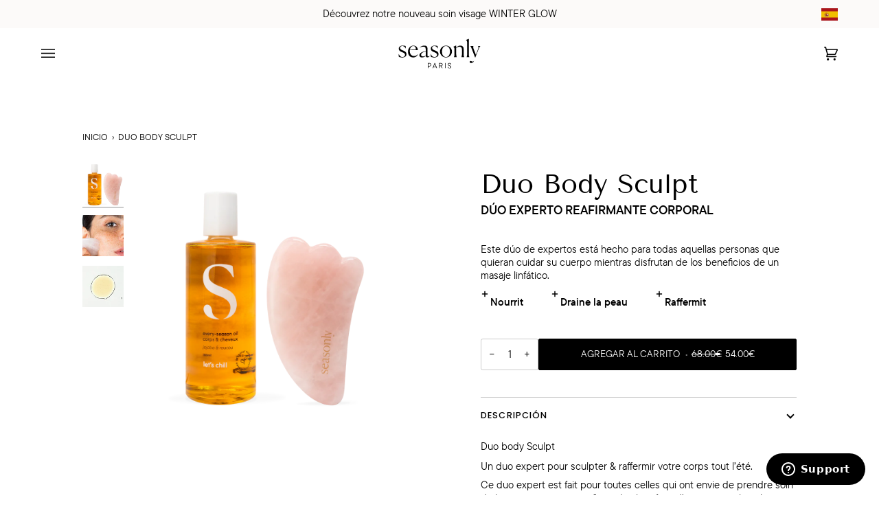

--- FILE ---
content_type: text/html; charset=utf-8
request_url: https://seasonly.fr/es/products/duo-body-sculpt
body_size: 69758
content:
<!doctype html>




<html
  class="no-js"
  lang="es"
  
><head>
    <meta charset="utf-8">
    <meta http-equiv="X-UA-Compatible" content="IE=edge,chrome=1">
    <meta name="viewport" content="width=device-width,initial-scale=1,viewport-fit=cover">
    <meta name="theme-color" content="#ffffff"><link rel="canonical" href="https://seasonly.fr/es/products/duo-body-sculpt"><!-- /snippets/no-index.liquid -->










    
    
    <!-- ======================= Pipeline Theme V7.0.2 ========================= -->

    <!-- Preloading ================================================================== -->

    <link
      rel="preconnect"
      href="https://cdn.shopify.com"
      crossorigin
    >
    <link rel="dns-prefetch" href="https://cdn.shopify.com">
    <link
      rel="preconnect"
      href="https://fonts.shopify.com"
      crossorigin
    >
    <link rel="dns-prefetch" href="https://fonts.shopifycdn.com">
    <link
      rel="preconnect"
      href="https://monorail-edge.shopifysvc.com"
      crossorigin
    >

    <link
      href="//seasonly.fr/cdn/fonts/poppins/poppins_n4.0ba78fa5af9b0e1a374041b3ceaadf0a43b41362.woff2"
      as="font"
      type="font/woff2"
      crossorigin
    >
    <link
      href="//seasonly.fr/cdn/fonts/tenor_sans/tenorsans_n4.966071a72c28462a9256039d3e3dc5b0cf314f65.woff2"
      as="font"
      type="font/woff2"
      crossorigin
    >
    <link
      href="//seasonly.fr/cdn/fonts/poppins/poppins_n4.0ba78fa5af9b0e1a374041b3ceaadf0a43b41362.woff2"
      as="font"
      type="font/woff2"
      crossorigin
    >
    <link
      rel="icon"
      type="image/x-icon"
      href="//seasonly.fr/cdn/shop/files/logo_seasonly.png?v=1666963286"
    >
    <link rel="stylesheet" href="https://use.typekit.net/xvs0hwj.css">
    <link href="//seasonly.fr/cdn/shop/t/424/assets/vendor.js?v=3764601750292536371711616746" as="script" rel="preload">
    <link href="//seasonly.fr/cdn/shop/t/424/assets/theme.css?v=29734914488514533691769175177" as="script" rel="preload">
    
    <link href="//seasonly.fr/cdn/shop/t/424/assets/tailwind.css?v=119662571070864000721751646762" rel="stylesheet" type="text/css" media="all" />

    <!-- Title and description ================================================ --><link
        rel="shortcut icon"
        href="//seasonly.fr/cdn/shop/files/logo_seasonly.png?crop=center&height=32&v=1666963286&width=32"
        type="image/png"
      >
    <title>
      

      Duo body Sculpt | Gua sha corps et huile sèche - Seasonly

    </title><meta name="description" content="Ce duo expert est composé d&#39;un gua sha pour le corps en quartz rose et de l&#39;every-season-oil, huile sèche multifonction.">
    <!-- /snippets/social-meta-tags.liquid --><meta property="og:site_name" content="Seasonly">
<meta property="og:url" content="https://seasonly.fr/es/products/duo-body-sculpt">
<meta property="og:title" content="Duo Body Sculpt">
<meta property="og:type" content="product">
<meta property="og:description" content="Ce duo expert est composé d&#39;un gua sha pour le corps en quartz rose et de l&#39;every-season-oil, huile sèche multifonction."><meta property="og:price:amount" content="54.00">
  <meta property="og:price:currency" content="EUR">
      <meta property="og:image" content="https://seasonly.fr/cdn/shop/files/BundleEvery-seasonoil_Guashaquartz.png?v=1701427874">
      <meta property="og:image:secure_url" content="https://seasonly.fr/cdn/shop/files/BundleEvery-seasonoil_Guashaquartz.png?v=1701427874">
      <meta property="og:image:height" content="1500">
      <meta property="og:image:width" content="1500">
      <meta property="og:image" content="https://seasonly.fr/cdn/shop/files/AngelinaGuaShaQuartzCampagneSephora_1.webp?v=1713970845">
      <meta property="og:image:secure_url" content="https://seasonly.fr/cdn/shop/files/AngelinaGuaShaQuartzCampagneSephora_1.webp?v=1713970845">
      <meta property="og:image:height" content="2000">
      <meta property="og:image:width" content="2000">
      <meta property="og:image" content="https://seasonly.fr/cdn/shop/files/2000x2000_SECONDAIRES_everyseasonoil_3.webp?v=1713969918">
      <meta property="og:image:secure_url" content="https://seasonly.fr/cdn/shop/files/2000x2000_SECONDAIRES_everyseasonoil_3.webp?v=1713969918">
      <meta property="og:image:height" content="2000">
      <meta property="og:image:width" content="2000">
<meta property="twitter:image" content="https://seasonly.fr/cdn/shop/files/BundleEvery-seasonoil_Guashaquartz_1200x1200.png?v=1701427874">

<meta name="twitter:site" content="@">
<meta name="twitter:card" content="summary_large_image">
<meta name="twitter:title" content="Duo Body Sculpt">
<meta name="twitter:description" content="Ce duo expert est composé d&#39;un gua sha pour le corps en quartz rose et de l&#39;every-season-oil, huile sèche multifonction."><!-- CSS ================================================================== -->

    <link href="//seasonly.fr/cdn/shop/t/424/assets/font-settings.css?v=131711970067322057001707999625" rel="stylesheet" type="text/css" media="all" />

    <!-- /snippets/css-variables.liquid -->


<style data-shopify>

:root {
/* ================ Layout Variables ================ */






--LAYOUT-WIDTH: 1450px;
--LAYOUT-GUTTER: 24px;
--LAYOUT-GUTTER-OFFSET: -24px;
--NAV-GUTTER: 15px;
--LAYOUT-OUTER: 60px;

/* ================ Product video ================ */

--COLOR-VIDEO-BG: #f2f2f2;


/* ================ Color Variables ================ */

/* === Backgrounds ===*/
--COLOR-BG: #ffffff;
--COLOR-BG-ACCENT: #fcfaf7;

/* === Text colors ===*/
--COLOR-TEXT-DARK: #000000;
--COLOR-TEXT: #000000;
--COLOR-TEXT-LIGHT: #4d4d4d;

/* === Bright color ===*/
--COLOR-PRIMARY: #000000;
--COLOR-PRIMARY-HOVER: #000000;
--COLOR-PRIMARY-FADE: rgba(0, 0, 0, 0.05);
--COLOR-PRIMARY-FADE-HOVER: rgba(0, 0, 0, 0.1);--COLOR-PRIMARY-OPPOSITE: #ffffff;

/* === Secondary/link Color ===*/
--COLOR-SECONDARY: #ffffff;
--COLOR-SECONDARY-HOVER: #d9d9d9;
--COLOR-SECONDARY-FADE: rgba(255, 255, 255, 0.05);
--COLOR-SECONDARY-FADE-HOVER: rgba(255, 255, 255, 0.1);--COLOR-SECONDARY-OPPOSITE: #0d0d0d;

/* === Shades of grey ===*/
--COLOR-A5:  rgba(0, 0, 0, 0.05);
--COLOR-A10: rgba(0, 0, 0, 0.1);
--COLOR-A20: rgba(0, 0, 0, 0.2);
--COLOR-A35: rgba(0, 0, 0, 0.35);
--COLOR-A50: rgba(0, 0, 0, 0.5);
--COLOR-A80: rgba(0, 0, 0, 0.8);
--COLOR-A90: rgba(0, 0, 0, 0.9);
--COLOR-A95: rgba(0, 0, 0, 0.95);


/* ================ Inverted Color Variables ================ */

--INVERSE-BG: #000000;
--INVERSE-BG-ACCENT: #000000;

/* === Text colors ===*/
--INVERSE-TEXT-DARK: #404040;
--INVERSE-TEXT: #000000;
--INVERSE-TEXT-LIGHT: #000000;

/* === Bright color ===*/
--INVERSE-PRIMARY: #ffe5da;
--INVERSE-PRIMARY-HOVER: #ffaf8e;
--INVERSE-PRIMARY-FADE: rgba(255, 229, 218, 0.05);
--INVERSE-PRIMARY-FADE-HOVER: rgba(255, 229, 218, 0.1);--INVERSE-PRIMARY-OPPOSITE: #000000;


/* === Second Color ===*/
--INVERSE-SECONDARY: #dff3fd;
--INVERSE-SECONDARY-HOVER: #91dbff;
--INVERSE-SECONDARY-FADE: rgba(223, 243, 253, 0.05);
--INVERSE-SECONDARY-FADE-HOVER: rgba(223, 243, 253, 0.1);--INVERSE-SECONDARY-OPPOSITE: #000000;


/* === Shades of grey ===*/
--INVERSE-A5:  rgba(0, 0, 0, 0.05);
--INVERSE-A10: rgba(0, 0, 0, 0.1);
--INVERSE-A20: rgba(0, 0, 0, 0.2);
--INVERSE-A35: rgba(0, 0, 0, 0.3);
--INVERSE-A80: rgba(0, 0, 0, 0.8);
--INVERSE-A90: rgba(0, 0, 0, 0.9);
--INVERSE-A95: rgba(0, 0, 0, 0.95);


/* ================ Bright Color Variables ================ */

--BRIGHT-BG: #e7caac;
--BRIGHT-BG-ACCENT: #ff4b00;

/* === Text colors ===*/
--BRIGHT-TEXT-DARK: #404040;
--BRIGHT-TEXT: #000000;
--BRIGHT-TEXT-LIGHT: #453d34;

/* === Bright color ===*/
--BRIGHT-PRIMARY: #ff4b00;
--BRIGHT-PRIMARY-HOVER: #b33500;
--BRIGHT-PRIMARY-FADE: rgba(255, 75, 0, 0.05);
--BRIGHT-PRIMARY-FADE-HOVER: rgba(255, 75, 0, 0.1);--BRIGHT-PRIMARY-OPPOSITE: #000000;


/* === Second Color ===*/
--BRIGHT-SECONDARY: #3f9f85;
--BRIGHT-SECONDARY-HOVER: #1e735c;
--BRIGHT-SECONDARY-FADE: rgba(63, 159, 133, 0.05);
--BRIGHT-SECONDARY-FADE-HOVER: rgba(63, 159, 133, 0.1);--BRIGHT-SECONDARY-OPPOSITE: #000000;


/* === Shades of grey ===*/
--BRIGHT-A5:  rgba(0, 0, 0, 0.05);
--BRIGHT-A10: rgba(0, 0, 0, 0.1);
--BRIGHT-A20: rgba(0, 0, 0, 0.2);
--BRIGHT-A35: rgba(0, 0, 0, 0.3);
--BRIGHT-A80: rgba(0, 0, 0, 0.8);
--BRIGHT-A90: rgba(0, 0, 0, 0.9);
--BRIGHT-A95: rgba(0, 0, 0, 0.95);


/* === Account Bar ===*/
--COLOR-ANNOUNCEMENT-BG: #fcfaf9;
--COLOR-ANNOUNCEMENT-TEXT: #000000;

/* === Nav and dropdown link background ===*/
--COLOR-NAV: #ffffff;
--COLOR-NAV-TEXT: #000000;
--COLOR-NAV-TEXT-DARK: #000000;
--COLOR-NAV-TEXT-LIGHT: #4d4d4d;
--COLOR-NAV-BORDER: #fcfaf9;
--COLOR-NAV-A10: rgba(0, 0, 0, 0.1);
--COLOR-NAV-A50: rgba(0, 0, 0, 0.5);
--COLOR-HIGHLIGHT-LINK: #000000;

/* === Site Footer ===*/
--COLOR-FOOTER-BG: #000000;
--COLOR-FOOTER-TEXT: #000000;
--COLOR-FOOTER-A5: rgba(0, 0, 0, 0.05);
--COLOR-FOOTER-A15: rgba(0, 0, 0, 0.15);
--COLOR-FOOTER-A90: rgba(0, 0, 0, 0.9);

/* === Sub-Footer ===*/
--COLOR-SUB-FOOTER-BG: #000000;
--COLOR-SUB-FOOTER-TEXT: #000000;
--COLOR-SUB-FOOTER-A5: rgba(0, 0, 0, 0.05);
--COLOR-SUB-FOOTER-A15: rgba(0, 0, 0, 0.15);
--COLOR-SUB-FOOTER-A90: rgba(0, 0, 0, 0.9);

/* === Products ===*/
--PRODUCT-GRID-ASPECT-RATIO: 80.0%;

/* === Product badges ===*/
--COLOR-BADGE: #ffffff;
--COLOR-BADGE-TEXT: #424242;
--COLOR-BADGE-TEXT-DARK: #1f1919;
--COLOR-BADGE-TEXT-HOVER: #686868;
--COLOR-BADGE-HAIRLINE: #f6f6f6;

/* === Product item slider ===*/--COLOR-PRODUCT-SLIDER: #ffffff;--COLOR-PRODUCT-SLIDER-OPPOSITE: rgba(13, 13, 13, 0.06);/* === disabled form colors ===*/
--COLOR-DISABLED-BG: #e6e6e6;
--COLOR-DISABLED-TEXT: #a6a6a6;

--INVERSE-DISABLED-BG: #000000;
--INVERSE-DISABLED-TEXT: #000000;

/* === Button Radius === */
--BUTTON-RADIUS: 2px;


/* ================ Typography ================ */

--FONT-STACK-BODY: Poppins, sans-serif;
--FONT-STYLE-BODY: normal;
--FONT-WEIGHT-BODY: 400;
--FONT-WEIGHT-BODY-BOLD: 500;
--FONT-ADJUST-BODY: 1.0;

  --FONT-BODY-TRANSFORM: none;
  --FONT-BODY-LETTER-SPACING: normal;


--FONT-STACK-HEADING: "Tenor Sans", sans-serif;
--FONT-STYLE-HEADING: normal;
--FONT-WEIGHT-HEADING: 400;
--FONT-WEIGHT-HEADING-BOLD: 700;
--FONT-ADJUST-HEADING: 1.0;

  --FONT-HEADING-TRANSFORM: none;
  --FONT-HEADING-LETTER-SPACING: normal;


--FONT-STACK-ACCENT: Poppins, sans-serif;
--FONT-STYLE-ACCENT: normal;
--FONT-WEIGHT-ACCENT: 400;
--FONT-WEIGHT-ACCENT-BOLD: 500;
--FONT-ADJUST-ACCENT: 1.0;

  --FONT-ACCENT-TRANSFORM: uppercase;
  --FONT-ACCENT-LETTER-SPACING: 0.09em;

--TYPE-STACK-NAV: Poppins, sans-serif;
--TYPE-STYLE-NAV: normal;
--TYPE-ADJUST-NAV: 1.0;
--TYPE-WEIGHT-NAV: 400;

  --FONT-NAV-TRANSFORM: uppercase;
  --FONT-NAV-LETTER-SPACING: 0.09em;

--TYPE-STACK-BUTTON: Poppins, sans-serif;
--TYPE-STYLE-BUTTON: normal;
--TYPE-ADJUST-BUTTON: 1.0;
--TYPE-WEIGHT-BUTTON: 500;

  --FONT-BUTTON-TRANSFORM: uppercase;
  --FONT-BUTTON-LETTER-SPACING: 0.09em;

--TYPE-STACK-KICKER: Poppins, sans-serif;
--TYPE-STYLE-KICKER: normal;
--TYPE-ADJUST-KICKER: 1.0;
--TYPE-WEIGHT-KICKER: 500;

  --FONT-KICKER-TRANSFORM: uppercase;
  --FONT-KICKER-LETTER-SPACING: 0.09em;


--ICO-SELECT: url('//seasonly.fr/cdn/shop/t/424/assets/ico-select.svg?v=188858');

/* ================ Photo correction ================ */
--PHOTO-CORRECTION: 100%;



}

:root { --font-1: 10.00px; --font-2: 11.33px; --font-3: 12.00px; --font-4: 13.14px; --font-5: 15.51px; --font-6:
17.49px; --font-7: 20.29px; --font-8: 23.54px; --font-9: 27.30px; --font-10: 31.67px; --font-11: 36.74px; --font-12:
42.62px; --font-13: 49.44px; --font-14: 57.35px; --font-15: 66.52px; } @media only screen and (min-width: 480px) and
(max-width: 1099px) { :root { --font-1: 10.00px; --font-2: 11.50px; --font-3: 12.33px; --font-4: 13.70px; --font-5:
16.00px; --font-6: 17.95px; --font-7: 21.09px; --font-8: 24.78px; --font-9: 29.12px; --font-10: 34.21px; --font-11:
40.20px; --font-12: 47.23px; --font-13: 55.50px; --font-14: 65.21px; --font-15: 76.62px; } } @media only screen and
(min-width: 1100px) { :root { --font-1: 10.00px; --font-2: 11.50px; --font-3: 12.75px; --font-4: 14.53px; --font-5:
17.69px; --font-6: 21.58px; --font-7: 26.33px; --font-8: 32.12px; --font-9: 39.19px; --font-10: 47.81px; --font-11:
58.33px; --font-12: 71.16px; --font-13: 86.82px; --font-14: 105.92px; --font-15: 129.22px; } }


</style>


    <link href="//seasonly.fr/cdn/shop/t/424/assets/theme.css?v=29734914488514533691769175177" rel="stylesheet" type="text/css" media="all" />

    <script>
      
      
      
      
      
      
      
      
      
      
            document.documentElement.className = document.documentElement.className.replace('no-js', 'js');
  
            
        document.documentElement.classList.add('aos-initialized');let root = '/es';
            if (root[root.length - 1] !== '/') {
        root = `${root}/`;
            }
            var theme = {
        routes: {
          root_url: root,
          cart: '/es/cart',
          cart_add_url: '/es/cart/add',
          product_recommendations_url: '/es/recommendations/products',
          account_addresses_url: '/es/account/addresses',
          predictive_search_url: '/es/search/suggest'
        },
        state: {
          cartOpen: null,
        },
        sizes: {
          small: 480,
          medium: 768,
          large: 1100,
          widescreen: 1400
        },
        assets: {
          photoswipe: '//seasonly.fr/cdn/shop/t/424/assets/photoswipe.js?v=162613001030112971491707999624',
          smoothscroll: '//seasonly.fr/cdn/shop/t/424/assets/smoothscroll.js?v=37906625415260927261707999625',
          swatches: '//seasonly.fr/cdn/shop/t/424/assets/swatches.json?v=158395026418322710421707999625',
            noImage: 'nil',
          base: '//seasonly.fr/cdn/shop/t/424/assets/'
        },
        strings: {
          swatchesKey: "Color",
          addToCart: "Agregar al carrito",
          estimateShipping: "Fecha de entrega estimada",
          noShippingAvailable: "No enviamos a este destino.",
          free: "Libre",
          from: "De",
          preOrder: "Hacer un pedido",
          soldOut: "Agotado",
          sale: "Oferta",
          subscription: "Suscripción",
          unavailable: "No disponible",
          unitPrice: "Precio unitario",
          unitPriceSeparator: "por",
          stockout: "Todos stock disponible está en el carrito",
          products: "Productos",
          pages: "Páginas",
          collections: "Colecciones",
          resultsFor: "Resultados para",
          noResultsFor: "Ningún resultado para",
          articles: "Artículos",
          successMessage: "Link copiado al portapapeles",
        },
        productOffered: {
          
            thresholdAmount: 69,
            id: null,
            promoCode: "MINOIS",
            badge: "Produit offert"
          
        },
        settings: {
          badge_sale_type: "dollar",
          animate_hover: true,
          animate_scroll: true,
          show_locale_desktop: null,
          show_locale_mobile: null,
          show_currency_desktop: null,
          show_currency_mobile: null,
          currency_select_type: "country",
          currency_code_enable: false,
          cycle_images_hover_delay: 0.5
        },
        info: {
          name: 'pipeline'
        },
        version: '7.0.2',
        moneyFormat: "{{amount}}€",
        shopCurrency: "EUR",
        currencyCode: "EUR"
            }
            let windowInnerHeight = window.innerHeight;
            document.documentElement.style.setProperty('--full-screen', `${windowInnerHeight}px`);
            document.documentElement.style.setProperty('--three-quarters', `${windowInnerHeight * 0.75}px`);
            document.documentElement.style.setProperty('--two-thirds', `${windowInnerHeight * 0.66}px`);
            document.documentElement.style.setProperty('--one-half', `${windowInnerHeight * 0.5}px`);
            document.documentElement.style.setProperty('--one-third', `${windowInnerHeight * 0.33}px`);
            document.documentElement.style.setProperty('--one-fifth', `${windowInnerHeight * 0.2}px`);
  
            window.isRTL = document.documentElement.getAttribute('dir') === 'rtl';
    </script><!-- Theme Javascript ============================================================== -->
    <script src="//seasonly.fr/cdn/shop/t/424/assets/vendor.js?v=3764601750292536371711616746" defer="defer"></script>
    <script src="//seasonly.fr/cdn/shop/t/424/assets/theme.dev.js?v=173855116887176941071747406823" defer="defer"></script>

    <script>
      (function () {
        function onPageShowEvents() {
          if ('requestIdleCallback' in window) {
            requestIdleCallback(initCartEvent, { timeout: 500 });
          } else {
            initCartEvent();
          }
          function initCartEvent() {
            window
              .fetch(window.theme.routes.cart + '.js')
              .then((response) => {
                if (!response.ok) {
                  throw { status: response.statusText };
                }
                return response.json();
              })
              .then((response) => {
                document.dispatchEvent(
                  new CustomEvent('theme:cart:change', {
                    detail: {
                      cart: response,
                    },
                    bubbles: true,
                  })
                );
                return response;
              })
              .catch((e) => {
                console.error(e);
              });
          }
        }
        window.onpageshow = onPageShowEvents;
      })();
    </script>

    <!-- Shopify app scripts =========================================================== -->
    
    

    <script>window.performance && window.performance.mark && window.performance.mark('shopify.content_for_header.start');</script><meta name="facebook-domain-verification" content="s5x19nbv1abr4fbi9n7ijjoe3qlqni">
<meta name="facebook-domain-verification" content="2ype75qvuvifitahlxqtf8ffxp299u">
<meta name="google-site-verification" content="juQprbFfPaZ6cG9193fBJ5svevHufrQxRRyJH068Oxg">
<meta id="shopify-digital-wallet" name="shopify-digital-wallet" content="/26588432/digital_wallets/dialog">
<meta name="shopify-requires-components" content="true" product-ids="10185486500167">
<meta name="shopify-checkout-api-token" content="16968d612bf92c7bf3daee3ed8c856c3">
<meta id="in-context-paypal-metadata" data-shop-id="26588432" data-venmo-supported="false" data-environment="production" data-locale="es_ES" data-paypal-v4="true" data-currency="EUR">
<link rel="alternate" hreflang="x-default" href="https://seasonly.fr/products/duo-body-sculpt">
<link rel="alternate" hreflang="fr-FR" href="https://seasonly.fr/products/duo-body-sculpt">
<link rel="alternate" hreflang="en-FR" href="https://seasonly.fr/en/products/duo-body-sculpt">
<link rel="alternate" hreflang="es-FR" href="https://seasonly.fr/es/products/duo-body-sculpt">
<link rel="alternate" hreflang="it-FR" href="https://seasonly.fr/it/products/duo-body-sculpt">
<link rel="alternate" hreflang="de-FR" href="https://seasonly.fr/de/products/duo-body-sculpt">
<link rel="alternate" type="application/json+oembed" href="https://seasonly.fr/es/products/duo-body-sculpt.oembed">
<script async="async" src="/checkouts/internal/preloads.js?locale=es-FR"></script>
<script id="shopify-features" type="application/json">{"accessToken":"16968d612bf92c7bf3daee3ed8c856c3","betas":["rich-media-storefront-analytics"],"domain":"seasonly.fr","predictiveSearch":true,"shopId":26588432,"locale":"es"}</script>
<script>var Shopify = Shopify || {};
Shopify.shop = "my-seasonly.myshopify.com";
Shopify.locale = "es";
Shopify.currency = {"active":"EUR","rate":"1.0"};
Shopify.country = "FR";
Shopify.theme = {"name":"Pipeline\/master","id":158505337159,"schema_name":"Pipeline","schema_version":"7.0.2","theme_store_id":null,"role":"main"};
Shopify.theme.handle = "null";
Shopify.theme.style = {"id":null,"handle":null};
Shopify.cdnHost = "seasonly.fr/cdn";
Shopify.routes = Shopify.routes || {};
Shopify.routes.root = "/es/";</script>
<script type="module">!function(o){(o.Shopify=o.Shopify||{}).modules=!0}(window);</script>
<script>!function(o){function n(){var o=[];function n(){o.push(Array.prototype.slice.apply(arguments))}return n.q=o,n}var t=o.Shopify=o.Shopify||{};t.loadFeatures=n(),t.autoloadFeatures=n()}(window);</script>
<script id="shop-js-analytics" type="application/json">{"pageType":"product"}</script>
<script defer="defer" async type="module" src="//seasonly.fr/cdn/shopifycloud/shop-js/modules/v2/client.init-shop-cart-sync_2Gr3Q33f.es.esm.js"></script>
<script defer="defer" async type="module" src="//seasonly.fr/cdn/shopifycloud/shop-js/modules/v2/chunk.common_noJfOIa7.esm.js"></script>
<script defer="defer" async type="module" src="//seasonly.fr/cdn/shopifycloud/shop-js/modules/v2/chunk.modal_Deo2FJQo.esm.js"></script>
<script type="module">
  await import("//seasonly.fr/cdn/shopifycloud/shop-js/modules/v2/client.init-shop-cart-sync_2Gr3Q33f.es.esm.js");
await import("//seasonly.fr/cdn/shopifycloud/shop-js/modules/v2/chunk.common_noJfOIa7.esm.js");
await import("//seasonly.fr/cdn/shopifycloud/shop-js/modules/v2/chunk.modal_Deo2FJQo.esm.js");

  window.Shopify.SignInWithShop?.initShopCartSync?.({"fedCMEnabled":true,"windoidEnabled":true});

</script>
<script>(function() {
  var isLoaded = false;
  function asyncLoad() {
    if (isLoaded) return;
    isLoaded = true;
    var urls = ["https:\/\/dr4qe3ddw9y32.cloudfront.net\/awin-shopify-integration-code.js?aid=30403\u0026v=shopifyApp_5.2.5\u0026ts=1767782138232\u0026shop=my-seasonly.myshopify.com","https:\/\/app.getwisp.co\/embed\/shopify?website_id=8Wgl\u0026shop=my-seasonly.myshopify.com","https:\/\/static.rechargecdn.com\/assets\/js\/widget.min.js?shop=my-seasonly.myshopify.com","\/\/cdn.shopify.com\/proxy\/cabc60759c9dd5c46e11d9cb43c4457f4adb1fb04c9cab6b5cad14ed1939902d\/my-seasonly.bookthatapp.com\/javascripts\/bta-installed.js?shop=my-seasonly.myshopify.com\u0026sp-cache-control=cHVibGljLCBtYXgtYWdlPTkwMA","\/\/cdn.shopify.com\/proxy\/dd4cff436bf85cc08a9490b8ef65576c2d801518b765a88d27e3077e0476c2ba\/my-seasonly.bookthatapp.com\/sdk\/v1\/js\/bta-order-status-bootstrap.min.js?shop=my-seasonly.myshopify.com\u0026sp-cache-control=cHVibGljLCBtYXgtYWdlPTkwMA","https:\/\/app.octaneai.com\/ivebrlb5esiv3b65\/shopify.js?x=vSis3nCSAVOMChcq\u0026shop=my-seasonly.myshopify.com"];
    for (var i = 0; i < urls.length; i++) {
      var s = document.createElement('script');
      s.type = 'text/javascript';
      s.async = true;
      s.src = urls[i];
      var x = document.getElementsByTagName('script')[0];
      x.parentNode.insertBefore(s, x);
    }
  };
  if(window.attachEvent) {
    window.attachEvent('onload', asyncLoad);
  } else {
    window.addEventListener('load', asyncLoad, false);
  }
})();</script>
<script id="__st">var __st={"a":26588432,"offset":3600,"reqid":"6b69d653-d9f8-4aa3-a714-a57c36156d62-1769386816","pageurl":"seasonly.fr\/es\/products\/duo-body-sculpt","u":"97c20c12de00","p":"product","rtyp":"product","rid":10185486500167};</script>
<script>window.ShopifyPaypalV4VisibilityTracking = true;</script>
<script id="captcha-bootstrap">!function(){'use strict';const t='contact',e='account',n='new_comment',o=[[t,t],['blogs',n],['comments',n],[t,'customer']],c=[[e,'customer_login'],[e,'guest_login'],[e,'recover_customer_password'],[e,'create_customer']],r=t=>t.map((([t,e])=>`form[action*='/${t}']:not([data-nocaptcha='true']) input[name='form_type'][value='${e}']`)).join(','),a=t=>()=>t?[...document.querySelectorAll(t)].map((t=>t.form)):[];function s(){const t=[...o],e=r(t);return a(e)}const i='password',u='form_key',d=['recaptcha-v3-token','g-recaptcha-response','h-captcha-response',i],f=()=>{try{return window.sessionStorage}catch{return}},m='__shopify_v',_=t=>t.elements[u];function p(t,e,n=!1){try{const o=window.sessionStorage,c=JSON.parse(o.getItem(e)),{data:r}=function(t){const{data:e,action:n}=t;return t[m]||n?{data:e,action:n}:{data:t,action:n}}(c);for(const[e,n]of Object.entries(r))t.elements[e]&&(t.elements[e].value=n);n&&o.removeItem(e)}catch(o){console.error('form repopulation failed',{error:o})}}const l='form_type',E='cptcha';function T(t){t.dataset[E]=!0}const w=window,h=w.document,L='Shopify',v='ce_forms',y='captcha';let A=!1;((t,e)=>{const n=(g='f06e6c50-85a8-45c8-87d0-21a2b65856fe',I='https://cdn.shopify.com/shopifycloud/storefront-forms-hcaptcha/ce_storefront_forms_captcha_hcaptcha.v1.5.2.iife.js',D={infoText:'Protegido por hCaptcha',privacyText:'Privacidad',termsText:'Términos'},(t,e,n)=>{const o=w[L][v],c=o.bindForm;if(c)return c(t,g,e,D).then(n);var r;o.q.push([[t,g,e,D],n]),r=I,A||(h.body.append(Object.assign(h.createElement('script'),{id:'captcha-provider',async:!0,src:r})),A=!0)});var g,I,D;w[L]=w[L]||{},w[L][v]=w[L][v]||{},w[L][v].q=[],w[L][y]=w[L][y]||{},w[L][y].protect=function(t,e){n(t,void 0,e),T(t)},Object.freeze(w[L][y]),function(t,e,n,w,h,L){const[v,y,A,g]=function(t,e,n){const i=e?o:[],u=t?c:[],d=[...i,...u],f=r(d),m=r(i),_=r(d.filter((([t,e])=>n.includes(e))));return[a(f),a(m),a(_),s()]}(w,h,L),I=t=>{const e=t.target;return e instanceof HTMLFormElement?e:e&&e.form},D=t=>v().includes(t);t.addEventListener('submit',(t=>{const e=I(t);if(!e)return;const n=D(e)&&!e.dataset.hcaptchaBound&&!e.dataset.recaptchaBound,o=_(e),c=g().includes(e)&&(!o||!o.value);(n||c)&&t.preventDefault(),c&&!n&&(function(t){try{if(!f())return;!function(t){const e=f();if(!e)return;const n=_(t);if(!n)return;const o=n.value;o&&e.removeItem(o)}(t);const e=Array.from(Array(32),(()=>Math.random().toString(36)[2])).join('');!function(t,e){_(t)||t.append(Object.assign(document.createElement('input'),{type:'hidden',name:u})),t.elements[u].value=e}(t,e),function(t,e){const n=f();if(!n)return;const o=[...t.querySelectorAll(`input[type='${i}']`)].map((({name:t})=>t)),c=[...d,...o],r={};for(const[a,s]of new FormData(t).entries())c.includes(a)||(r[a]=s);n.setItem(e,JSON.stringify({[m]:1,action:t.action,data:r}))}(t,e)}catch(e){console.error('failed to persist form',e)}}(e),e.submit())}));const S=(t,e)=>{t&&!t.dataset[E]&&(n(t,e.some((e=>e===t))),T(t))};for(const o of['focusin','change'])t.addEventListener(o,(t=>{const e=I(t);D(e)&&S(e,y())}));const B=e.get('form_key'),M=e.get(l),P=B&&M;t.addEventListener('DOMContentLoaded',(()=>{const t=y();if(P)for(const e of t)e.elements[l].value===M&&p(e,B);[...new Set([...A(),...v().filter((t=>'true'===t.dataset.shopifyCaptcha))])].forEach((e=>S(e,t)))}))}(h,new URLSearchParams(w.location.search),n,t,e,['guest_login'])})(!0,!0)}();</script>
<script integrity="sha256-4kQ18oKyAcykRKYeNunJcIwy7WH5gtpwJnB7kiuLZ1E=" data-source-attribution="shopify.loadfeatures" defer="defer" src="//seasonly.fr/cdn/shopifycloud/storefront/assets/storefront/load_feature-a0a9edcb.js" crossorigin="anonymous"></script>
<script data-source-attribution="shopify.dynamic_checkout.dynamic.init">var Shopify=Shopify||{};Shopify.PaymentButton=Shopify.PaymentButton||{isStorefrontPortableWallets:!0,init:function(){window.Shopify.PaymentButton.init=function(){};var t=document.createElement("script");t.src="https://seasonly.fr/cdn/shopifycloud/portable-wallets/latest/portable-wallets.es.js",t.type="module",document.head.appendChild(t)}};
</script>
<script data-source-attribution="shopify.dynamic_checkout.buyer_consent">
  function portableWalletsHideBuyerConsent(e){var t=document.getElementById("shopify-buyer-consent"),n=document.getElementById("shopify-subscription-policy-button");t&&n&&(t.classList.add("hidden"),t.setAttribute("aria-hidden","true"),n.removeEventListener("click",e))}function portableWalletsShowBuyerConsent(e){var t=document.getElementById("shopify-buyer-consent"),n=document.getElementById("shopify-subscription-policy-button");t&&n&&(t.classList.remove("hidden"),t.removeAttribute("aria-hidden"),n.addEventListener("click",e))}window.Shopify?.PaymentButton&&(window.Shopify.PaymentButton.hideBuyerConsent=portableWalletsHideBuyerConsent,window.Shopify.PaymentButton.showBuyerConsent=portableWalletsShowBuyerConsent);
</script>
<script data-source-attribution="shopify.dynamic_checkout.cart.bootstrap">document.addEventListener("DOMContentLoaded",(function(){function t(){return document.querySelector("shopify-accelerated-checkout-cart, shopify-accelerated-checkout")}if(t())Shopify.PaymentButton.init();else{new MutationObserver((function(e,n){t()&&(Shopify.PaymentButton.init(),n.disconnect())})).observe(document.body,{childList:!0,subtree:!0})}}));
</script>
<link id="shopify-accelerated-checkout-styles" rel="stylesheet" media="screen" href="https://seasonly.fr/cdn/shopifycloud/portable-wallets/latest/accelerated-checkout-backwards-compat.css" crossorigin="anonymous">
<style id="shopify-accelerated-checkout-cart">
        #shopify-buyer-consent {
  margin-top: 1em;
  display: inline-block;
  width: 100%;
}

#shopify-buyer-consent.hidden {
  display: none;
}

#shopify-subscription-policy-button {
  background: none;
  border: none;
  padding: 0;
  text-decoration: underline;
  font-size: inherit;
  cursor: pointer;
}

#shopify-subscription-policy-button::before {
  box-shadow: none;
}

      </style>
<script id="sections-script" data-sections="footer" defer="defer" src="//seasonly.fr/cdn/shop/t/424/compiled_assets/scripts.js?v=188858"></script>
<script>window.performance && window.performance.mark && window.performance.mark('shopify.content_for_header.end');</script>
    


    
      <script type="text/javascript">
        (function (c, l, a, r, i, t, y) {
          c[a] =
            c[a] ||
            function () {
              (c[a].q = c[a].q || []).push(arguments);
            };
          t = l.createElement(r);
          t.async = 1;
          t.src = 'https://www.clarity.ms/tag/' + i;
          y = l.getElementsByTagName(r)[0];
          y.parentNode.insertBefore(t, y);
        })(window, document, 'clarity', 'script', 'snjpvmd5jy');
      </script>
    
  <!-- BEGIN app block: shopify://apps/klaviyo-email-marketing-sms/blocks/klaviyo-onsite-embed/2632fe16-c075-4321-a88b-50b567f42507 -->












  <script async src="https://static.klaviyo.com/onsite/js/KLbauE/klaviyo.js?company_id=KLbauE"></script>
  <script>!function(){if(!window.klaviyo){window._klOnsite=window._klOnsite||[];try{window.klaviyo=new Proxy({},{get:function(n,i){return"push"===i?function(){var n;(n=window._klOnsite).push.apply(n,arguments)}:function(){for(var n=arguments.length,o=new Array(n),w=0;w<n;w++)o[w]=arguments[w];var t="function"==typeof o[o.length-1]?o.pop():void 0,e=new Promise((function(n){window._klOnsite.push([i].concat(o,[function(i){t&&t(i),n(i)}]))}));return e}}})}catch(n){window.klaviyo=window.klaviyo||[],window.klaviyo.push=function(){var n;(n=window._klOnsite).push.apply(n,arguments)}}}}();</script>

  
    <script id="viewed_product">
      if (item == null) {
        var _learnq = _learnq || [];

        var MetafieldReviews = null
        var MetafieldYotpoRating = null
        var MetafieldYotpoCount = null
        var MetafieldLooxRating = null
        var MetafieldLooxCount = null
        var okendoProduct = null
        var okendoProductReviewCount = null
        var okendoProductReviewAverageValue = null
        try {
          // The following fields are used for Customer Hub recently viewed in order to add reviews.
          // This information is not part of __kla_viewed. Instead, it is part of __kla_viewed_reviewed_items
          MetafieldReviews = {};
          MetafieldYotpoRating = null
          MetafieldYotpoCount = null
          MetafieldLooxRating = null
          MetafieldLooxCount = null

          okendoProduct = null
          // If the okendo metafield is not legacy, it will error, which then requires the new json formatted data
          if (okendoProduct && 'error' in okendoProduct) {
            okendoProduct = null
          }
          okendoProductReviewCount = okendoProduct ? okendoProduct.reviewCount : null
          okendoProductReviewAverageValue = okendoProduct ? okendoProduct.reviewAverageValue : null
        } catch (error) {
          console.error('Error in Klaviyo onsite reviews tracking:', error);
        }

        var item = {
          Name: "Duo Body Sculpt",
          ProductID: 10185486500167,
          Categories: ["Accesorios para masajes faciales","Cajas y ofertas","CLEAN FRIDAY 2024","CLEAN FRIDAY 2025","Día de la Madre","Falta de firmeza","guasha","Guía de regalos de Navidad","La lista de regalos","Los más vendidos","manojos","Paquetes","referencia de tienda","Sequía","Todos los productos"],
          ImageURL: "https://seasonly.fr/cdn/shop/files/BundleEvery-seasonoil_Guashaquartz_grande.png?v=1701427874",
          URL: "https://seasonly.fr/es/products/duo-body-sculpt",
          Brand: "Seasonly",
          Price: "54.00€",
          Value: "54.00",
          CompareAtPrice: "68.00€"
        };
        _learnq.push(['track', 'Viewed Product', item]);
        _learnq.push(['trackViewedItem', {
          Title: item.Name,
          ItemId: item.ProductID,
          Categories: item.Categories,
          ImageUrl: item.ImageURL,
          Url: item.URL,
          Metadata: {
            Brand: item.Brand,
            Price: item.Price,
            Value: item.Value,
            CompareAtPrice: item.CompareAtPrice
          },
          metafields:{
            reviews: MetafieldReviews,
            yotpo:{
              rating: MetafieldYotpoRating,
              count: MetafieldYotpoCount,
            },
            loox:{
              rating: MetafieldLooxRating,
              count: MetafieldLooxCount,
            },
            okendo: {
              rating: okendoProductReviewAverageValue,
              count: okendoProductReviewCount,
            }
          }
        }]);
      }
    </script>
  




  <script>
    window.klaviyoReviewsProductDesignMode = false
  </script>







<!-- END app block --><script src="https://cdn.shopify.com/extensions/4e276193-403c-423f-833c-fefed71819cf/forms-2298/assets/shopify-forms-loader.js" type="text/javascript" defer="defer"></script>
<link href="https://monorail-edge.shopifysvc.com" rel="dns-prefetch">
<script>(function(){if ("sendBeacon" in navigator && "performance" in window) {try {var session_token_from_headers = performance.getEntriesByType('navigation')[0].serverTiming.find(x => x.name == '_s').description;} catch {var session_token_from_headers = undefined;}var session_cookie_matches = document.cookie.match(/_shopify_s=([^;]*)/);var session_token_from_cookie = session_cookie_matches && session_cookie_matches.length === 2 ? session_cookie_matches[1] : "";var session_token = session_token_from_headers || session_token_from_cookie || "";function handle_abandonment_event(e) {var entries = performance.getEntries().filter(function(entry) {return /monorail-edge.shopifysvc.com/.test(entry.name);});if (!window.abandonment_tracked && entries.length === 0) {window.abandonment_tracked = true;var currentMs = Date.now();var navigation_start = performance.timing.navigationStart;var payload = {shop_id: 26588432,url: window.location.href,navigation_start,duration: currentMs - navigation_start,session_token,page_type: "product"};window.navigator.sendBeacon("https://monorail-edge.shopifysvc.com/v1/produce", JSON.stringify({schema_id: "online_store_buyer_site_abandonment/1.1",payload: payload,metadata: {event_created_at_ms: currentMs,event_sent_at_ms: currentMs}}));}}window.addEventListener('pagehide', handle_abandonment_event);}}());</script>
<script id="web-pixels-manager-setup">(function e(e,d,r,n,o){if(void 0===o&&(o={}),!Boolean(null===(a=null===(i=window.Shopify)||void 0===i?void 0:i.analytics)||void 0===a?void 0:a.replayQueue)){var i,a;window.Shopify=window.Shopify||{};var t=window.Shopify;t.analytics=t.analytics||{};var s=t.analytics;s.replayQueue=[],s.publish=function(e,d,r){return s.replayQueue.push([e,d,r]),!0};try{self.performance.mark("wpm:start")}catch(e){}var l=function(){var e={modern:/Edge?\/(1{2}[4-9]|1[2-9]\d|[2-9]\d{2}|\d{4,})\.\d+(\.\d+|)|Firefox\/(1{2}[4-9]|1[2-9]\d|[2-9]\d{2}|\d{4,})\.\d+(\.\d+|)|Chrom(ium|e)\/(9{2}|\d{3,})\.\d+(\.\d+|)|(Maci|X1{2}).+ Version\/(15\.\d+|(1[6-9]|[2-9]\d|\d{3,})\.\d+)([,.]\d+|)( \(\w+\)|)( Mobile\/\w+|) Safari\/|Chrome.+OPR\/(9{2}|\d{3,})\.\d+\.\d+|(CPU[ +]OS|iPhone[ +]OS|CPU[ +]iPhone|CPU IPhone OS|CPU iPad OS)[ +]+(15[._]\d+|(1[6-9]|[2-9]\d|\d{3,})[._]\d+)([._]\d+|)|Android:?[ /-](13[3-9]|1[4-9]\d|[2-9]\d{2}|\d{4,})(\.\d+|)(\.\d+|)|Android.+Firefox\/(13[5-9]|1[4-9]\d|[2-9]\d{2}|\d{4,})\.\d+(\.\d+|)|Android.+Chrom(ium|e)\/(13[3-9]|1[4-9]\d|[2-9]\d{2}|\d{4,})\.\d+(\.\d+|)|SamsungBrowser\/([2-9]\d|\d{3,})\.\d+/,legacy:/Edge?\/(1[6-9]|[2-9]\d|\d{3,})\.\d+(\.\d+|)|Firefox\/(5[4-9]|[6-9]\d|\d{3,})\.\d+(\.\d+|)|Chrom(ium|e)\/(5[1-9]|[6-9]\d|\d{3,})\.\d+(\.\d+|)([\d.]+$|.*Safari\/(?![\d.]+ Edge\/[\d.]+$))|(Maci|X1{2}).+ Version\/(10\.\d+|(1[1-9]|[2-9]\d|\d{3,})\.\d+)([,.]\d+|)( \(\w+\)|)( Mobile\/\w+|) Safari\/|Chrome.+OPR\/(3[89]|[4-9]\d|\d{3,})\.\d+\.\d+|(CPU[ +]OS|iPhone[ +]OS|CPU[ +]iPhone|CPU IPhone OS|CPU iPad OS)[ +]+(10[._]\d+|(1[1-9]|[2-9]\d|\d{3,})[._]\d+)([._]\d+|)|Android:?[ /-](13[3-9]|1[4-9]\d|[2-9]\d{2}|\d{4,})(\.\d+|)(\.\d+|)|Mobile Safari.+OPR\/([89]\d|\d{3,})\.\d+\.\d+|Android.+Firefox\/(13[5-9]|1[4-9]\d|[2-9]\d{2}|\d{4,})\.\d+(\.\d+|)|Android.+Chrom(ium|e)\/(13[3-9]|1[4-9]\d|[2-9]\d{2}|\d{4,})\.\d+(\.\d+|)|Android.+(UC? ?Browser|UCWEB|U3)[ /]?(15\.([5-9]|\d{2,})|(1[6-9]|[2-9]\d|\d{3,})\.\d+)\.\d+|SamsungBrowser\/(5\.\d+|([6-9]|\d{2,})\.\d+)|Android.+MQ{2}Browser\/(14(\.(9|\d{2,})|)|(1[5-9]|[2-9]\d|\d{3,})(\.\d+|))(\.\d+|)|K[Aa][Ii]OS\/(3\.\d+|([4-9]|\d{2,})\.\d+)(\.\d+|)/},d=e.modern,r=e.legacy,n=navigator.userAgent;return n.match(d)?"modern":n.match(r)?"legacy":"unknown"}(),u="modern"===l?"modern":"legacy",c=(null!=n?n:{modern:"",legacy:""})[u],f=function(e){return[e.baseUrl,"/wpm","/b",e.hashVersion,"modern"===e.buildTarget?"m":"l",".js"].join("")}({baseUrl:d,hashVersion:r,buildTarget:u}),m=function(e){var d=e.version,r=e.bundleTarget,n=e.surface,o=e.pageUrl,i=e.monorailEndpoint;return{emit:function(e){var a=e.status,t=e.errorMsg,s=(new Date).getTime(),l=JSON.stringify({metadata:{event_sent_at_ms:s},events:[{schema_id:"web_pixels_manager_load/3.1",payload:{version:d,bundle_target:r,page_url:o,status:a,surface:n,error_msg:t},metadata:{event_created_at_ms:s}}]});if(!i)return console&&console.warn&&console.warn("[Web Pixels Manager] No Monorail endpoint provided, skipping logging."),!1;try{return self.navigator.sendBeacon.bind(self.navigator)(i,l)}catch(e){}var u=new XMLHttpRequest;try{return u.open("POST",i,!0),u.setRequestHeader("Content-Type","text/plain"),u.send(l),!0}catch(e){return console&&console.warn&&console.warn("[Web Pixels Manager] Got an unhandled error while logging to Monorail."),!1}}}}({version:r,bundleTarget:l,surface:e.surface,pageUrl:self.location.href,monorailEndpoint:e.monorailEndpoint});try{o.browserTarget=l,function(e){var d=e.src,r=e.async,n=void 0===r||r,o=e.onload,i=e.onerror,a=e.sri,t=e.scriptDataAttributes,s=void 0===t?{}:t,l=document.createElement("script"),u=document.querySelector("head"),c=document.querySelector("body");if(l.async=n,l.src=d,a&&(l.integrity=a,l.crossOrigin="anonymous"),s)for(var f in s)if(Object.prototype.hasOwnProperty.call(s,f))try{l.dataset[f]=s[f]}catch(e){}if(o&&l.addEventListener("load",o),i&&l.addEventListener("error",i),u)u.appendChild(l);else{if(!c)throw new Error("Did not find a head or body element to append the script");c.appendChild(l)}}({src:f,async:!0,onload:function(){if(!function(){var e,d;return Boolean(null===(d=null===(e=window.Shopify)||void 0===e?void 0:e.analytics)||void 0===d?void 0:d.initialized)}()){var d=window.webPixelsManager.init(e)||void 0;if(d){var r=window.Shopify.analytics;r.replayQueue.forEach((function(e){var r=e[0],n=e[1],o=e[2];d.publishCustomEvent(r,n,o)})),r.replayQueue=[],r.publish=d.publishCustomEvent,r.visitor=d.visitor,r.initialized=!0}}},onerror:function(){return m.emit({status:"failed",errorMsg:"".concat(f," has failed to load")})},sri:function(e){var d=/^sha384-[A-Za-z0-9+/=]+$/;return"string"==typeof e&&d.test(e)}(c)?c:"",scriptDataAttributes:o}),m.emit({status:"loading"})}catch(e){m.emit({status:"failed",errorMsg:(null==e?void 0:e.message)||"Unknown error"})}}})({shopId: 26588432,storefrontBaseUrl: "https://seasonly.fr",extensionsBaseUrl: "https://extensions.shopifycdn.com/cdn/shopifycloud/web-pixels-manager",monorailEndpoint: "https://monorail-edge.shopifysvc.com/unstable/produce_batch",surface: "storefront-renderer",enabledBetaFlags: ["2dca8a86"],webPixelsConfigList: [{"id":"3335946567","configuration":"{\"octaneDomain\":\"https:\\\/\\\/app.octaneai.com\",\"botID\":\"ivebrlb5esiv3b65\"}","eventPayloadVersion":"v1","runtimeContext":"STRICT","scriptVersion":"f92ca4a76c55b3f762ad9c59eb7456bb","type":"APP","apiClientId":2012438,"privacyPurposes":["ANALYTICS","MARKETING","SALE_OF_DATA"],"dataSharingAdjustments":{"protectedCustomerApprovalScopes":["read_customer_personal_data"]}},{"id":"3165815111","configuration":"{\"myshopifyDomain\":\"my-seasonly.myshopify.com\"}","eventPayloadVersion":"v1","runtimeContext":"STRICT","scriptVersion":"23b97d18e2aa74363140dc29c9284e87","type":"APP","apiClientId":2775569,"privacyPurposes":["ANALYTICS","MARKETING","SALE_OF_DATA"],"dataSharingAdjustments":{"protectedCustomerApprovalScopes":["read_customer_address","read_customer_email","read_customer_name","read_customer_phone","read_customer_personal_data"]}},{"id":"3080257863","configuration":"{\"shopId\":\"my-seasonly.myshopify.com\"}","eventPayloadVersion":"v1","runtimeContext":"STRICT","scriptVersion":"674c31de9c131805829c42a983792da6","type":"APP","apiClientId":2753413,"privacyPurposes":["ANALYTICS","MARKETING","SALE_OF_DATA"],"dataSharingAdjustments":{"protectedCustomerApprovalScopes":["read_customer_address","read_customer_email","read_customer_name","read_customer_personal_data","read_customer_phone"]}},{"id":"2719056199","configuration":"{\"accountID\":\"KLbauE\",\"webPixelConfig\":\"eyJlbmFibGVBZGRlZFRvQ2FydEV2ZW50cyI6IHRydWV9\"}","eventPayloadVersion":"v1","runtimeContext":"STRICT","scriptVersion":"524f6c1ee37bacdca7657a665bdca589","type":"APP","apiClientId":123074,"privacyPurposes":["ANALYTICS","MARKETING"],"dataSharingAdjustments":{"protectedCustomerApprovalScopes":["read_customer_address","read_customer_email","read_customer_name","read_customer_personal_data","read_customer_phone"]}},{"id":"2544664903","configuration":"{\"advertiserId\":\"30403\",\"shopDomain\":\"my-seasonly.myshopify.com\",\"appVersion\":\"shopifyApp_5.2.5\"}","eventPayloadVersion":"v1","runtimeContext":"STRICT","scriptVersion":"1a9b197b9c069133fae8fa2fc7a957a6","type":"APP","apiClientId":2887701,"privacyPurposes":["ANALYTICS","MARKETING"],"dataSharingAdjustments":{"protectedCustomerApprovalScopes":["read_customer_personal_data"]}},{"id":"1187479879","configuration":"{\"config\":\"{\\\"pixel_id\\\":\\\"G-VVKVTHZYZ9\\\",\\\"google_tag_ids\\\":[\\\"G-VVKVTHZYZ9\\\",\\\"AW-606644441\\\",\\\"GT-PBZC38TK\\\"],\\\"target_country\\\":\\\"FR\\\",\\\"gtag_events\\\":[{\\\"type\\\":\\\"search\\\",\\\"action_label\\\":[\\\"G-VVKVTHZYZ9\\\",\\\"AW-606644441\\\/wXG6CPTToIcYENnRoqEC\\\"]},{\\\"type\\\":\\\"begin_checkout\\\",\\\"action_label\\\":[\\\"G-VVKVTHZYZ9\\\",\\\"AW-606644441\\\/TlW1CPHToIcYENnRoqEC\\\"]},{\\\"type\\\":\\\"view_item\\\",\\\"action_label\\\":[\\\"G-VVKVTHZYZ9\\\",\\\"AW-606644441\\\/TIqoCOvToIcYENnRoqEC\\\",\\\"MC-KK76NG9KSQ\\\"]},{\\\"type\\\":\\\"purchase\\\",\\\"action_label\\\":[\\\"G-VVKVTHZYZ9\\\",\\\"AW-606644441\\\/117DCOjToIcYENnRoqEC\\\",\\\"MC-KK76NG9KSQ\\\"]},{\\\"type\\\":\\\"page_view\\\",\\\"action_label\\\":[\\\"G-VVKVTHZYZ9\\\",\\\"AW-606644441\\\/kY-UCKLSoIcYENnRoqEC\\\",\\\"MC-KK76NG9KSQ\\\"]},{\\\"type\\\":\\\"add_payment_info\\\",\\\"action_label\\\":[\\\"G-VVKVTHZYZ9\\\",\\\"AW-606644441\\\/8QEXCKvVoIcYENnRoqEC\\\"]},{\\\"type\\\":\\\"add_to_cart\\\",\\\"action_label\\\":[\\\"G-VVKVTHZYZ9\\\",\\\"AW-606644441\\\/1QWyCO7ToIcYENnRoqEC\\\"]}],\\\"enable_monitoring_mode\\\":false}\"}","eventPayloadVersion":"v1","runtimeContext":"OPEN","scriptVersion":"b2a88bafab3e21179ed38636efcd8a93","type":"APP","apiClientId":1780363,"privacyPurposes":[],"dataSharingAdjustments":{"protectedCustomerApprovalScopes":["read_customer_address","read_customer_email","read_customer_name","read_customer_personal_data","read_customer_phone"]}},{"id":"774930759","configuration":"{\"pixelCode\":\"CB7CKM3C77UB0DQ5AD1G\"}","eventPayloadVersion":"v1","runtimeContext":"STRICT","scriptVersion":"22e92c2ad45662f435e4801458fb78cc","type":"APP","apiClientId":4383523,"privacyPurposes":["ANALYTICS","MARKETING","SALE_OF_DATA"],"dataSharingAdjustments":{"protectedCustomerApprovalScopes":["read_customer_address","read_customer_email","read_customer_name","read_customer_personal_data","read_customer_phone"]}},{"id":"370409799","configuration":"{\"pixel_id\":\"395962464185377\",\"pixel_type\":\"facebook_pixel\",\"metaapp_system_user_token\":\"-\"}","eventPayloadVersion":"v1","runtimeContext":"OPEN","scriptVersion":"ca16bc87fe92b6042fbaa3acc2fbdaa6","type":"APP","apiClientId":2329312,"privacyPurposes":["ANALYTICS","MARKETING","SALE_OF_DATA"],"dataSharingAdjustments":{"protectedCustomerApprovalScopes":["read_customer_address","read_customer_email","read_customer_name","read_customer_personal_data","read_customer_phone"]}},{"id":"256606535","configuration":"{\"tagID\":\"2613183078469\"}","eventPayloadVersion":"v1","runtimeContext":"STRICT","scriptVersion":"18031546ee651571ed29edbe71a3550b","type":"APP","apiClientId":3009811,"privacyPurposes":["ANALYTICS","MARKETING","SALE_OF_DATA"],"dataSharingAdjustments":{"protectedCustomerApprovalScopes":["read_customer_address","read_customer_email","read_customer_name","read_customer_personal_data","read_customer_phone"]}},{"id":"129990983","eventPayloadVersion":"1","runtimeContext":"LAX","scriptVersion":"6","type":"CUSTOM","privacyPurposes":["ANALYTICS","MARKETING","SALE_OF_DATA"],"name":"GA4 Checkout"},{"id":"130122055","eventPayloadVersion":"1","runtimeContext":"LAX","scriptVersion":"3","type":"CUSTOM","privacyPurposes":["ANALYTICS","MARKETING","SALE_OF_DATA"],"name":"Facebook Checkout"},{"id":"shopify-app-pixel","configuration":"{}","eventPayloadVersion":"v1","runtimeContext":"STRICT","scriptVersion":"0450","apiClientId":"shopify-pixel","type":"APP","privacyPurposes":["ANALYTICS","MARKETING"]},{"id":"shopify-custom-pixel","eventPayloadVersion":"v1","runtimeContext":"LAX","scriptVersion":"0450","apiClientId":"shopify-pixel","type":"CUSTOM","privacyPurposes":["ANALYTICS","MARKETING"]}],isMerchantRequest: false,initData: {"shop":{"name":"Seasonly","paymentSettings":{"currencyCode":"EUR"},"myshopifyDomain":"my-seasonly.myshopify.com","countryCode":"FR","storefrontUrl":"https:\/\/seasonly.fr\/es"},"customer":null,"cart":null,"checkout":null,"productVariants":[{"price":{"amount":54.0,"currencyCode":"EUR"},"product":{"title":"Duo Body Sculpt","vendor":"Seasonly","id":"10185486500167","untranslatedTitle":"Duo Body Sculpt","url":"\/es\/products\/duo-body-sculpt","type":"Pack"},"id":"51642899956039","image":{"src":"\/\/seasonly.fr\/cdn\/shop\/files\/BundleEvery-seasonoil_Guashaquartz.png?v=1701427874"},"sku":"PROD-DUOBS","title":"Default Title","untranslatedTitle":"Default Title"}],"purchasingCompany":null},},"https://seasonly.fr/cdn","fcfee988w5aeb613cpc8e4bc33m6693e112",{"modern":"","legacy":""},{"shopId":"26588432","storefrontBaseUrl":"https:\/\/seasonly.fr","extensionBaseUrl":"https:\/\/extensions.shopifycdn.com\/cdn\/shopifycloud\/web-pixels-manager","surface":"storefront-renderer","enabledBetaFlags":"[\"2dca8a86\"]","isMerchantRequest":"false","hashVersion":"fcfee988w5aeb613cpc8e4bc33m6693e112","publish":"custom","events":"[[\"page_viewed\",{}],[\"product_viewed\",{\"productVariant\":{\"price\":{\"amount\":54.0,\"currencyCode\":\"EUR\"},\"product\":{\"title\":\"Duo Body Sculpt\",\"vendor\":\"Seasonly\",\"id\":\"10185486500167\",\"untranslatedTitle\":\"Duo Body Sculpt\",\"url\":\"\/es\/products\/duo-body-sculpt\",\"type\":\"Pack\"},\"id\":\"51642899956039\",\"image\":{\"src\":\"\/\/seasonly.fr\/cdn\/shop\/files\/BundleEvery-seasonoil_Guashaquartz.png?v=1701427874\"},\"sku\":\"PROD-DUOBS\",\"title\":\"Default Title\",\"untranslatedTitle\":\"Default Title\"}}]]"});</script><script>
  window.ShopifyAnalytics = window.ShopifyAnalytics || {};
  window.ShopifyAnalytics.meta = window.ShopifyAnalytics.meta || {};
  window.ShopifyAnalytics.meta.currency = 'EUR';
  var meta = {"product":{"id":10185486500167,"gid":"gid:\/\/shopify\/Product\/10185486500167","vendor":"Seasonly","type":"Pack","handle":"duo-body-sculpt","variants":[{"id":51642899956039,"price":5400,"name":"Duo Body Sculpt","public_title":null,"sku":"PROD-DUOBS"}],"remote":false},"page":{"pageType":"product","resourceType":"product","resourceId":10185486500167,"requestId":"6b69d653-d9f8-4aa3-a714-a57c36156d62-1769386816"}};
  for (var attr in meta) {
    window.ShopifyAnalytics.meta[attr] = meta[attr];
  }
</script>
<script class="analytics">
  (function () {
    var customDocumentWrite = function(content) {
      var jquery = null;

      if (window.jQuery) {
        jquery = window.jQuery;
      } else if (window.Checkout && window.Checkout.$) {
        jquery = window.Checkout.$;
      }

      if (jquery) {
        jquery('body').append(content);
      }
    };

    var hasLoggedConversion = function(token) {
      if (token) {
        return document.cookie.indexOf('loggedConversion=' + token) !== -1;
      }
      return false;
    }

    var setCookieIfConversion = function(token) {
      if (token) {
        var twoMonthsFromNow = new Date(Date.now());
        twoMonthsFromNow.setMonth(twoMonthsFromNow.getMonth() + 2);

        document.cookie = 'loggedConversion=' + token + '; expires=' + twoMonthsFromNow;
      }
    }

    var trekkie = window.ShopifyAnalytics.lib = window.trekkie = window.trekkie || [];
    if (trekkie.integrations) {
      return;
    }
    trekkie.methods = [
      'identify',
      'page',
      'ready',
      'track',
      'trackForm',
      'trackLink'
    ];
    trekkie.factory = function(method) {
      return function() {
        var args = Array.prototype.slice.call(arguments);
        args.unshift(method);
        trekkie.push(args);
        return trekkie;
      };
    };
    for (var i = 0; i < trekkie.methods.length; i++) {
      var key = trekkie.methods[i];
      trekkie[key] = trekkie.factory(key);
    }
    trekkie.load = function(config) {
      trekkie.config = config || {};
      trekkie.config.initialDocumentCookie = document.cookie;
      var first = document.getElementsByTagName('script')[0];
      var script = document.createElement('script');
      script.type = 'text/javascript';
      script.onerror = function(e) {
        var scriptFallback = document.createElement('script');
        scriptFallback.type = 'text/javascript';
        scriptFallback.onerror = function(error) {
                var Monorail = {
      produce: function produce(monorailDomain, schemaId, payload) {
        var currentMs = new Date().getTime();
        var event = {
          schema_id: schemaId,
          payload: payload,
          metadata: {
            event_created_at_ms: currentMs,
            event_sent_at_ms: currentMs
          }
        };
        return Monorail.sendRequest("https://" + monorailDomain + "/v1/produce", JSON.stringify(event));
      },
      sendRequest: function sendRequest(endpointUrl, payload) {
        // Try the sendBeacon API
        if (window && window.navigator && typeof window.navigator.sendBeacon === 'function' && typeof window.Blob === 'function' && !Monorail.isIos12()) {
          var blobData = new window.Blob([payload], {
            type: 'text/plain'
          });

          if (window.navigator.sendBeacon(endpointUrl, blobData)) {
            return true;
          } // sendBeacon was not successful

        } // XHR beacon

        var xhr = new XMLHttpRequest();

        try {
          xhr.open('POST', endpointUrl);
          xhr.setRequestHeader('Content-Type', 'text/plain');
          xhr.send(payload);
        } catch (e) {
          console.log(e);
        }

        return false;
      },
      isIos12: function isIos12() {
        return window.navigator.userAgent.lastIndexOf('iPhone; CPU iPhone OS 12_') !== -1 || window.navigator.userAgent.lastIndexOf('iPad; CPU OS 12_') !== -1;
      }
    };
    Monorail.produce('monorail-edge.shopifysvc.com',
      'trekkie_storefront_load_errors/1.1',
      {shop_id: 26588432,
      theme_id: 158505337159,
      app_name: "storefront",
      context_url: window.location.href,
      source_url: "//seasonly.fr/cdn/s/trekkie.storefront.8d95595f799fbf7e1d32231b9a28fd43b70c67d3.min.js"});

        };
        scriptFallback.async = true;
        scriptFallback.src = '//seasonly.fr/cdn/s/trekkie.storefront.8d95595f799fbf7e1d32231b9a28fd43b70c67d3.min.js';
        first.parentNode.insertBefore(scriptFallback, first);
      };
      script.async = true;
      script.src = '//seasonly.fr/cdn/s/trekkie.storefront.8d95595f799fbf7e1d32231b9a28fd43b70c67d3.min.js';
      first.parentNode.insertBefore(script, first);
    };
    trekkie.load(
      {"Trekkie":{"appName":"storefront","development":false,"defaultAttributes":{"shopId":26588432,"isMerchantRequest":null,"themeId":158505337159,"themeCityHash":"6771053262033474260","contentLanguage":"es","currency":"EUR"},"isServerSideCookieWritingEnabled":true,"monorailRegion":"shop_domain","enabledBetaFlags":["65f19447"]},"Session Attribution":{},"S2S":{"facebookCapiEnabled":true,"source":"trekkie-storefront-renderer","apiClientId":580111}}
    );

    var loaded = false;
    trekkie.ready(function() {
      if (loaded) return;
      loaded = true;

      window.ShopifyAnalytics.lib = window.trekkie;

      var originalDocumentWrite = document.write;
      document.write = customDocumentWrite;
      try { window.ShopifyAnalytics.merchantGoogleAnalytics.call(this); } catch(error) {};
      document.write = originalDocumentWrite;

      window.ShopifyAnalytics.lib.page(null,{"pageType":"product","resourceType":"product","resourceId":10185486500167,"requestId":"6b69d653-d9f8-4aa3-a714-a57c36156d62-1769386816","shopifyEmitted":true});

      var match = window.location.pathname.match(/checkouts\/(.+)\/(thank_you|post_purchase)/)
      var token = match? match[1]: undefined;
      if (!hasLoggedConversion(token)) {
        setCookieIfConversion(token);
        window.ShopifyAnalytics.lib.track("Viewed Product",{"currency":"EUR","variantId":51642899956039,"productId":10185486500167,"productGid":"gid:\/\/shopify\/Product\/10185486500167","name":"Duo Body Sculpt","price":"54.00","sku":"PROD-DUOBS","brand":"Seasonly","variant":null,"category":"Pack","nonInteraction":true,"remote":false},undefined,undefined,{"shopifyEmitted":true});
      window.ShopifyAnalytics.lib.track("monorail:\/\/trekkie_storefront_viewed_product\/1.1",{"currency":"EUR","variantId":51642899956039,"productId":10185486500167,"productGid":"gid:\/\/shopify\/Product\/10185486500167","name":"Duo Body Sculpt","price":"54.00","sku":"PROD-DUOBS","brand":"Seasonly","variant":null,"category":"Pack","nonInteraction":true,"remote":false,"referer":"https:\/\/seasonly.fr\/es\/products\/duo-body-sculpt"});
      }
    });


        var eventsListenerScript = document.createElement('script');
        eventsListenerScript.async = true;
        eventsListenerScript.src = "//seasonly.fr/cdn/shopifycloud/storefront/assets/shop_events_listener-3da45d37.js";
        document.getElementsByTagName('head')[0].appendChild(eventsListenerScript);

})();</script>
<script
  defer
  src="https://seasonly.fr/cdn/shopifycloud/perf-kit/shopify-perf-kit-3.0.4.min.js"
  data-application="storefront-renderer"
  data-shop-id="26588432"
  data-render-region="gcp-us-east1"
  data-page-type="product"
  data-theme-instance-id="158505337159"
  data-theme-name="Pipeline"
  data-theme-version="7.0.2"
  data-monorail-region="shop_domain"
  data-resource-timing-sampling-rate="10"
  data-shs="true"
  data-shs-beacon="true"
  data-shs-export-with-fetch="true"
  data-shs-logs-sample-rate="1"
  data-shs-beacon-endpoint="https://seasonly.fr/api/collect"
></script>
</head>

  <body
    id="duo-body-sculpt-gua-sha-corps-et-huile-seche-seasonly"
    class="template-product "
  >
    <a class="in-page-link visually-hidden skip-link" href="#MainContent">Ir directamente al contenido</a>

    <!-- BEGIN sections: group-header -->
<div id="shopify-section-sections--20786041225543__announcement" class="shopify-section shopify-section-group-group-header"><!-- /sections/announcement.liquid -->
<style> #shopify-section-sections--20786041225543__announcement p {color: black;} </style></div><div id="shopify-section-sections--20786041225543__header" class="shopify-section shopify-section-group-group-header"><!-- /sections/header.liquid --><style data-shopify>
  :root {
    --COLOR-NAV-TEXT-TRANSPARENT: #000000;
    --COLOR-HEADER-TRANSPARENT-GRADIENT: rgba(255, 255, 255, 0.2);
    --LOGO-PADDING: 15px;
    --menu-backfill-height: auto;
  }

  /* Préventions flou pour le slider d'annonces */
  [data-announcement-slider] .toolbar__announcement-slide {
    display: none;
  }

  [data-announcement-slider] .toolbar__announcement-slide:first-child {
    display: block;
  }

  [data-announcement-slider].slider-initialized .toolbar__announcement-slide {
    display: block !important;
  }

  /* Styles du slider d'annonces */
  .toolbar__announcement-slides {
    position: relative;
    width: 100%;
    min-height: 1.5em;
    height: auto;
    overflow: hidden;
    display: flex;
    align-items: center;
    justify-content: center;
  }

  .toolbar__announcement-slide {
    position: absolute;
    top: 0;
    left: 0;
    width: 100%;
    height: 100%;
    opacity: 0;
    display: flex;
    align-items: center;
    justify-content: center;
    transition: opacity 0.8s cubic-bezier(0.4, 0, 0.6, 1),
                transform 0.8s cubic-bezier(0.4, 0, 0.6, 1);
  }

  .toolbar__announcement-slide.active {
    opacity: 1;
  }

  .toolbar__announcement-slide p {
    text-align: center;
  }

  /* Effet fade (par défaut) */
  .slider-effect-fade .toolbar__announcement-slide {
    transform: none;
  }

  .slider-effect-fade .toolbar__announcement-slide.active {
    transform: none;
  }

  .slider-effect-fade .toolbar__announcement-slide.exiting {
    transform: none;
  }

  /* Effet slide horizontal */
  .slider-effect-slide .toolbar__announcement-slide {
    transform: translateX(50%);
  }

  .slider-effect-slide .toolbar__announcement-slide.active {
    transform: translateX(0);
  }

  .slider-effect-slide .toolbar__announcement-slide.exiting {
    transform: translateX(-50%);
  }

  /* Effet slide vertical */
  .slider-effect-slide-up .toolbar__announcement-slide {
    transform: translateY(50%);
  }

  .slider-effect-slide-up .toolbar__announcement-slide.active {
    transform: translateY(0);
  }

  .slider-effect-slide-up .toolbar__announcement-slide.exiting {
    transform: translateY(-50%);
  }

  /* Corrections spécifiques pour mobile */
  @media only screen and (max-width: 767px) {
    .toolbar__scale [data-announcement-slider] {
      width: 100%;
      min-width: 100%;
      flex: 1;
    }

    .toolbar__scale .toolbar__announcement-slides {
      width: 100%;
      min-width: 100%;
      flex: 1;
    }

    .toolbar__scale .toolbar__announcement-slide {
      width: 100%;
      min-width: 100%;
      flex: 1;
    }

    .toolbar__scale .toolbar__announcement-slide p {
      font-size: 0.875rem !important;
      white-space: normal;
      padding: 0 1rem;
      text-align: center;
      margin: 0;
      line-height: 1.4;
    }

    /* S'assurer que le container parent a la bonne largeur */
    .toolbar__scale {
      width: 100%;
      flex: 1;
    }

    .theme__header__toolbar__text[data-ticker-frame] {
      width: 100%;
      flex: 1;
    }

    .header__mobile .toolbar__text {
      width: 100%;
      flex: 1;
    }
  }

  /* Quiz Modal Styles */
  .header-quiz-modal {
    position: fixed;
    top: 0;
    left: 0;
    width: 100%;
    height: 100%;
    z-index: 9999;
    display: none;
  }

  .header-quiz-modal-overlay {
    position: absolute;
    top: 0;
    left: 0;
    width: 100%;
    height: 100%;
    background-color: rgba(0, 0, 0, 0.5);
  }

  .header-quiz-modal-content {
    position: relative;
    width: 100%;
    height: 100%;
    background-color: white;
    overflow: hidden;
  }

  .header-quiz-modal-close {
    position: absolute;
    top: 20px;
    right: 20px;
    z-index: 10000;
    background-color: white;
    border: none;
    border-radius: 50%;
    width: 44px;
    height: 44px;
    display: flex;
    align-items: center;
    justify-content: center;
    cursor: pointer;
    box-shadow: 0 2px 10px rgba(0, 0, 0, 0.3);
    transition: transform 0.2s, background-color 0.2s;
  }

  .header-quiz-modal-close:hover {
    background-color: #f3f4f6;
    transform: scale(1.1);
  }

  .header-quiz-modal-close svg {
    color: #333;
  }

  .header-quiz-modal-body {
    width: 100%;
    height: 100%;
    overflow-y: auto;
  }

  .header-quiz-modal-body .octane-ai-quiz {
    width: 100%;
    height: 100%;
  }
</style>



















<div
  class="header__wrapper"
  id="js__header__stuck"
  data-header-wrapper
  style="--bar-opacity: 0; --bar-width: 0; --bar-left: 0;"
  data-header-transparent="false"
  data-underline-current="true"
  data-header-sticky="sticky"
  data-header-style="logo_center"
  data-section-id="sections--20786041225543__header"
  data-section-type="header"
>
  <header class="theme__header" data-header-height>
    
      <div class="header__inner header__inner--bar ">
        <div class="wrapper--full" data-toolbar-height>
          
  <div class="theme__header__toolbar header__desktop" data-takes-space-wrapper >
    
      
        <div class="theme__header__toolbar__text" data-ticker-frame>
          <div data-ticker-scale class="toolbar__scale ticker--unloaded">
            
              <div data-ticker-text class="toolbar__text toolbar__text--center">
                
                  <p>Découvrez notre nouveau soin visage WINTER GLOW</p>
                
              </div>
            
          </div>
        </div>
      

      
    
  </div>
      
      <div class="toolbar__locale__flag">
        <!-- /snippets/select-locale-flag.liquid -->



<div class="language-selector"><form method="post" action="/es/localization" id="localization-form-drawer" accept-charset="UTF-8" class="language-selector__desktop" enctype="multipart/form-data"><input type="hidden" name="form_type" value="localization" /><input type="hidden" name="utf8" value="✓" /><input type="hidden" name="_method" value="put" /><input type="hidden" name="return_to" value="/es/products/duo-body-sculpt" /><input type="hidden" name="language_code" value="es" data-popout-input>
    <details class="language-selector__details">
      <summary class="language-selector__summary">
        
        
            <!-- /snippets/icon-flag-es.liquid -->

<svg class="language-selector__flag" style="" xmlns="http://www.w3.org/2000/svg" id="flag-icons-es" viewBox="0 0 640 480">
  <path fill="#AA151B" d="M0 0h640v480H0z"/>
  <path fill="#F1BF00" d="M0 120h640v240H0z"/>
  <path fill="#ad1519" d="m127.3 213.3-.8-.1-1-1-.7-.4-.6-.8s-.7-1.1-.4-2c.3-.9.9-1.2 1.4-1.5a12 12 0 0 1 1.5-.5l1-.4 1.3-.3.5-.3c.2 0 .7 0 1-.2l1-.2 1.6.1h4.8c.4 0 1.2.3 1.4.4a35 35 0 0 0 2 .7c.5.1 1.6.3 2.2.6.5.3.9.7 1.1 1l.5 1v1.1l-.5.8-.6 1-.8.6s-.5.5-1 .4c-.4 0-4.8-.8-7.6-.8s-7.3.9-7.3.9"/>
  <path fill="none" stroke="#000" stroke-linejoin="round" stroke-width=".3" d="m127.3 213.3-.8-.1-1-1-.7-.4-.6-.8s-.7-1.1-.4-2c.3-.9.9-1.2 1.4-1.5a12 12 0 0 1 1.5-.5l1-.4 1.3-.3.5-.3c.2 0 .7 0 1-.2l1-.2 1.6.1h4.8c.4 0 1.2.3 1.4.4a35 35 0 0 0 2 .7c.5.1 1.6.3 2.2.6.5.3.9.7 1.1 1l.5 1v1.1l-.5.8-.6 1-.8.6s-.5.5-1 .4c-.4 0-4.8-.8-7.6-.8s-7.3.9-7.3.9z"/>
  <path fill="#c8b100" d="M133.3 207c0-1.3.6-2.3 1.3-2.3.8 0 1.4 1 1.4 2.4 0 1.3-.6 2.4-1.4 2.4s-1.3-1.1-1.3-2.5"/>
  <path fill="none" stroke="#000" stroke-width=".3" d="M133.3 207c0-1.3.6-2.3 1.3-2.3.8 0 1.4 1 1.4 2.4 0 1.3-.6 2.4-1.4 2.4s-1.3-1.1-1.3-2.5z"/>
  <path fill="#c8b100" d="M134 207c0-1.2.3-2.1.7-2.1.3 0 .6 1 .6 2.1 0 1.3-.3 2.2-.6 2.2-.4 0-.6-1-.6-2.2"/>
  <path fill="none" stroke="#000" stroke-width=".3" d="M134 207c0-1.2.3-2.1.7-2.1.3 0 .6 1 .6 2.1 0 1.3-.3 2.2-.6 2.2-.4 0-.6-1-.6-2.2z"/>
  <path fill="#c8b100" d="M133.8 204.5c0-.4.4-.8.8-.8s1 .4 1 .8c0 .5-.5.9-1 .9s-.8-.4-.8-.9"/>
  <path fill="#c8b100" d="M135.3 204.2v.6h-1.4v-.6h.5V203h-.7v-.6h.7v-.5h.5v.5h.6v.6h-.6v1.2z"/>
  <path fill="none" stroke="#000" stroke-width=".3" d="M135.3 204.2v.6h-1.4v-.6h.5V203h-.7v-.6h.7v-.5h.5v.5h.6v.6h-.6v1.2h.4"/>
  <path fill="#c8b100" d="M135.9 204.2v.6h-2.5v-.6h1V203h-.7v-.6h.7v-.5h.5v.5h.6v.6h-.6v1.2z"/>
  <path fill="none" stroke="#000" stroke-width=".3" d="M135.9 204.2v.6h-2.5v-.6h1V203h-.7v-.6h.7v-.5h.5v.5h.6v.6h-.6v1.2h1"/>
  <path fill="none" stroke="#000" stroke-width=".3" d="M134.9 203.7c.4.1.6.4.6.8 0 .5-.4.9-.8.9s-1-.4-1-.9c0-.4.3-.7.7-.8"/>
  <path fill="#c8b100" d="M134.7 213.2H130v-1.1l-.3-1.2-.2-1.5c-1.3-1.7-2.5-2.8-2.9-2.5.1-.3.2-.6.5-.7 1.1-.7 3.5 1 5.2 3.6l.5.7h3.8l.4-.7c1.8-2.7 4.1-4.3 5.2-3.6.3.1.4.4.5.7-.4-.3-1.6.8-2.9 2.5l-.2 1.5-.2 1.2-.1 1.1z"/>
  <path fill="none" stroke="#000" stroke-width=".3" d="M134.7 213.2H130v-1.1l-.3-1.2-.2-1.5c-1.3-1.7-2.5-2.8-2.9-2.5.1-.3.2-.6.5-.7 1.1-.7 3.5 1 5.2 3.6l.5.7h3.8l.4-.7c1.8-2.7 4.1-4.3 5.2-3.6.3.1.4.4.5.7-.4-.3-1.6.8-2.9 2.5l-.2 1.5-.2 1.2-.1 1.1z"/>
  <path fill="none" stroke="#000" stroke-width=".3" d="M126.8 206.8c1-.5 3 1.1 4.6 3.6m11-3.6c-.8-.5-2.8 1.1-4.5 3.6"/>
  <path fill="#c8b100" d="m127.8 215.3-.5-1a27.3 27.3 0 0 1 14.7 0l-.5.8a5.7 5.7 0 0 0-.3.8 22.9 22.9 0 0 0-6.6-.8c-2.6 0-5.2.3-6.5.8z"/>
  <path fill="none" stroke="#000" stroke-width=".3" d="m127.8 215.3-.5-1a27.3 27.3 0 0 1 14.7 0l-.5.8a5.7 5.7 0 0 0-.3.8 22.9 22.9 0 0 0-6.6-.8c-2.6 0-5.2.3-6.5.8l-.3-.6"/>
  <path fill="#c8b100" d="M134.6 217.7c2.4 0 5-.4 5.9-.6.6-.2 1-.5 1-.8 0-.2-.2-.3-.4-.4-1.4-.5-4-.8-6.5-.8s-5 .3-6.4.8c-.2 0-.3.2-.4.3 0 .4.3.7 1 .9 1 .2 3.5.6 5.8.6"/>
  <path fill="none" stroke="#000" stroke-width=".3" d="M134.6 217.7c2.4 0 5-.4 5.9-.6.6-.2 1-.5 1-.8 0-.2-.2-.3-.4-.4-1.4-.5-4-.8-6.5-.8s-5 .3-6.4.8c-.2 0-.3.2-.4.3 0 .4.3.7 1 .9 1 .2 3.5.6 5.8.6z"/>
  <path fill="#c8b100" d="m142.1 213.2-.5-.5s-.6.3-1.3.2c-.6 0-.9-1-.9-1s-.7.7-1.3.7c-.7 0-1-.6-1-.6s-.7.5-1.3.4c-.6 0-1.2-.8-1.2-.8s-.6.8-1.2.8c-.6.1-1-.5-1-.5s-.4.6-1.1.7-1.4-.6-1.4-.6-.5.7-1 1c-.5 0-1.2-.4-1.2-.4l-.2.5-.3.1.2.5a27 27 0 0 1 7.2-.9c3 0 5.5.4 7.4 1z"/>
  <path fill="none" stroke="#000" stroke-width=".3" d="m142.1 213.2-.5-.5s-.6.3-1.3.2c-.6 0-.9-1-.9-1s-.7.7-1.3.7c-.7 0-1-.6-1-.6s-.7.5-1.3.4c-.6 0-1.2-.8-1.2-.8s-.6.8-1.2.8c-.6.1-1-.5-1-.5s-.4.6-1.1.7-1.4-.6-1.4-.6-.5.7-1 1c-.5 0-1.2-.4-1.2-.4l-.2.5-.3.1.2.5a27 27 0 0 1 7.2-.9c3 0 5.5.4 7.4 1z"/>
  <path fill="#c8b100" d="M134.7 210.7h.2a1 1 0 0 0 0 .4c0 .6.4 1 1 1a1 1 0 0 0 1-.7l.2-.3v.4c.1.5.6.8 1.1.8.6 0 1-.4 1-1v-.1l.4-.4.2.5a.9.9 0 0 0-.1.4 1 1 0 0 0 1 1c.4 0 .7-.2.9-.5l.2-.2v.3c0 .3.1.6.4.7 0 0 .4 0 1-.4l.7-.7v.4s-.5.8-1 1c-.2.2-.5.4-.8.3-.3 0-.6-.3-.7-.6-.2.2-.4.2-.7.2-.6 0-1.2-.3-1.4-.8-.3.3-.7.5-1.1.5a1.6 1.6 0 0 1-1.2-.6 1.6 1.6 0 0 1-1 .4 1.6 1.6 0 0 1-1.3-.6 1.6 1.6 0 0 1-2.4.2 1.6 1.6 0 0 1-1.2.6 1.5 1.5 0 0 1-1.1-.5c-.2.5-.8.8-1.4.8-.2 0-.5 0-.7-.2-.1.3-.4.6-.7.6-.3 0-.6 0-.9-.2l-1-1 .1-.5.8.7c.5.4.9.4.9.4.3 0 .4-.4.4-.7v-.3l.2.2c.2.3.5.5.9.5a1 1 0 0 0 1-1 .9.9 0 0 0 0-.4v-.5l.4.4a.7.7 0 0 0 0 .1c0 .6.5 1 1 1 .6 0 1-.3 1.1-.9v-.3l.2.3c.2.4.6.7 1 .7.7 0 1.1-.4 1.1-1a1 1 0 0 0 0-.3h.3"/>
  <path fill="none" stroke="#000" stroke-width=".3" d="M134.7 210.7h.2a1 1 0 0 0 0 .4c0 .6.4 1 1 1a1 1 0 0 0 1-.7l.2-.3v.4c.1.5.6.8 1.1.8.6 0 1-.4 1-1v-.1l.4-.4.2.5a.9.9 0 0 0-.1.4 1 1 0 0 0 1 1c.4 0 .7-.2.9-.5l.2-.2v.3c0 .3.1.6.4.7 0 0 .4 0 1-.4l.7-.7v.4s-.5.8-1 1c-.2.2-.5.4-.8.3-.3 0-.6-.3-.7-.6-.2.2-.4.2-.7.2-.6 0-1.2-.3-1.4-.8-.3.3-.7.5-1.1.5a1.6 1.6 0 0 1-1.2-.6 1.6 1.6 0 0 1-1 .4 1.6 1.6 0 0 1-1.3-.6 1.6 1.6 0 0 1-2.4.2 1.6 1.6 0 0 1-1.2.6 1.5 1.5 0 0 1-1.1-.5c-.2.5-.8.8-1.4.8-.2 0-.5 0-.7-.2-.1.3-.4.6-.7.6-.3 0-.6 0-.9-.2l-1-1 .1-.5.8.7c.5.4.9.4.9.4.3 0 .4-.4.4-.7v-.3l.2.2c.2.3.5.5.9.5a1 1 0 0 0 1-1 .9.9 0 0 0 0-.4v-.5l.4.4a.7.7 0 0 0 0 .1c0 .6.5 1 1 1 .6 0 1-.3 1.1-.9v-.3l.2.3c.2.4.6.7 1 .7.7 0 1.1-.4 1.1-1a1 1 0 0 0 0-.3h.3z"/>
  <path fill="#c8b100" d="M134.6 213.3c-2.9 0-5.5.4-7.3 1l-.3-.2.1-.3a27 27 0 0 1 7.5-1c3 0 5.7.4 7.6 1 0 0 .2.2.1.3l-.3.2a27.3 27.3 0 0 0-7.4-1"/>
  <path fill="none" stroke="#000" stroke-linejoin="round" stroke-width=".3" d="M134.6 213.3c-2.9 0-5.5.4-7.3 1l-.3-.2.1-.3a27 27 0 0 1 7.5-1c3 0 5.7.4 7.6 1 0 0 .2.2.1.3l-.3.2a27.3 27.3 0 0 0-7.4-1z"/>
  <path fill="#fff" d="M131.8 214.4c0-.3.2-.4.5-.4a.4.4 0 0 1 .4.4c0 .2-.2.4-.4.4a.4.4 0 0 1-.5-.4"/>
  <path fill="none" stroke="#000" stroke-width=".3" d="M131.8 214.4c0-.3.2-.4.5-.4a.4.4 0 0 1 .4.4c0 .2-.2.4-.4.4a.4.4 0 0 1-.5-.4z"/>
  <path fill="#ad1519" d="M134.7 214.5h-1c-.1 0-.3 0-.3-.3l.3-.3h2a.3.3 0 0 1 .2.3.3.3 0 0 1-.3.3h-1"/>
  <path fill="none" stroke="#000" stroke-width=".3" d="M134.7 214.5h-1c-.1 0-.3 0-.3-.3l.3-.3h2a.3.3 0 0 1 .2.3.3.3 0 0 1-.3.3h-1"/>
  <path fill="#058e6e" d="M130 214.9h-.7c-.1 0-.3 0-.3-.2a.3.3 0 0 1 .2-.3l.7-.1.7-.1c.2 0 .3 0 .4.2a.3.3 0 0 1-.3.4z"/>
  <path fill="none" stroke="#000" stroke-width=".3" d="M130 214.9h-.7c-.1 0-.3 0-.3-.2a.3.3 0 0 1 .2-.3l.7-.1.7-.1c.2 0 .3 0 .4.2a.3.3 0 0 1-.3.4h-.7"/>
  <path fill="#ad1519" d="m127.3 215.3.3-.4h.7l-.4.6z"/>
  <path fill="none" stroke="#000" stroke-width=".3" d="m127.3 215.3.3-.4h.7l-.4.6-.6-.2"/>
  <path fill="#fff" d="M136.6 214.4c0-.3.2-.4.4-.4a.4.4 0 0 1 .5.4.4.4 0 0 1-.5.4.4.4 0 0 1-.4-.4"/>
  <path fill="none" stroke="#000" stroke-width=".3" d="M136.6 214.4c0-.3.2-.4.4-.4a.4.4 0 0 1 .5.4.4.4 0 0 1-.5.4.4.4 0 0 1-.4-.4z"/>
  <path fill="#058e6e" d="M139.3 214.9h.6a.3.3 0 0 0 .4-.2.3.3 0 0 0-.3-.3l-.6-.1-.7-.1c-.2 0-.3 0-.4.2 0 .2.1.3.3.4z"/>
  <path fill="none" stroke="#000" stroke-width=".3" d="M139.3 214.9h.6a.3.3 0 0 0 .4-.2.3.3 0 0 0-.3-.3l-.6-.1-.7-.1c-.2 0-.3 0-.4.2 0 .2.1.3.3.4h.7"/>
  <path fill="#ad1519" d="m142 215.4-.3-.5h-.7l.3.6z"/>
  <path fill="none" stroke="#000" stroke-width=".3" d="m142 215.4-.3-.5h-.7l.3.6.6-.1"/>
  <path fill="#ad1519" d="M134.6 217.1a25 25 0 0 1-6-.6 25.5 25.5 0 0 1 12.1 0c-1.6.4-3.7.6-6 .6"/>
  <path fill="none" stroke="#000" stroke-linejoin="round" stroke-width=".3" d="M134.6 217.1a25 25 0 0 1-6-.6 25.5 25.5 0 0 1 12.1 0c-1.6.4-3.7.6-6 .6z"/>
  <path fill="#c8b100" d="m142 212-.1-.3c-.2 0-.3 0-.4.2 0 .2 0 .4.2.4 0 0 .2 0 .3-.3"/>
  <path fill="none" stroke="#000" stroke-width=".3" d="m142 212-.1-.3c-.2 0-.3 0-.4.2 0 .2 0 .4.2.4 0 0 .2 0 .3-.3z"/>
  <path fill="#c8b100" d="M137.3 211.2c0-.2 0-.4-.2-.4 0 0-.2.1-.2.3 0 .2 0 .4.2.4l.3-.3"/>
  <path fill="none" stroke="#000" stroke-width=".3" d="M137.3 211.2c0-.2 0-.4-.2-.4 0 0-.2.1-.2.3 0 .2 0 .4.2.4l.3-.3z"/>
  <path fill="#c8b100" d="m132 211.2.1-.4c.2 0 .3.1.3.3 0 .2 0 .4-.2.4z"/>
  <path fill="none" stroke="#000" stroke-width=".3" d="m132 211.2.1-.4c.2 0 .3.1.3.3 0 .2 0 .4-.2.4z"/>
  <path fill="#c8b100" d="m127.3 212 .1-.3c.2 0 .3 0 .4.2 0 .2 0 .4-.2.4 0 0-.2 0-.3-.3"/>
  <path fill="none" stroke="#000" stroke-width=".3" d="m127.3 212 .1-.3c.2 0 .3 0 .4.2 0 .2 0 .4-.2.4 0 0-.2 0-.3-.3z"/>
  <path fill="#c8b100" d="m134.6 208.5-.8.5.6 1.3.2.1.2-.1.7-1.3z"/>
  <path fill="none" stroke="#000" stroke-width=".3" d="m134.6 208.5-.8.5.6 1.3.2.1.2-.1.7-1.3-.9-.5"/>
  <path fill="#c8b100" d="m132.8 210.5.4.5 1.3-.4.1-.2-.1-.2-1.3-.3z"/>
  <path fill="none" stroke="#000" stroke-width=".3" d="m132.8 210.5.4.5 1.3-.4.1-.2-.1-.2-1.3-.3-.4.6"/>
  <path fill="#c8b100" d="m136.4 210.5-.3.5-1.3-.4-.2-.2.2-.2 1.3-.3z"/>
  <path fill="none" stroke="#000" stroke-width=".3" d="m136.4 210.5-.3.5-1.3-.4-.2-.2.2-.2 1.3-.3.3.6"/>
  <path fill="#c8b100" d="m129.3 209-.7.7.9 1 .2.1.1-.1.3-1.3z"/>
  <path fill="none" stroke="#000" stroke-width=".3" d="m129.3 209-.7.7.9 1 .2.1.1-.1.3-1.3-.8-.3"/>
  <path fill="#c8b100" d="m128 211.2.4.5 1.2-.6v-.2l-.1-.2-1.3-.1-.3.6"/>
  <path fill="none" stroke="#000" stroke-width=".3" d="m128 211.2.4.5 1.2-.6v-.2l-.1-.2-1.3-.1-.3.6"/>
  <path fill="#c8b100" d="m131.5 210.5-.3.6H130l-.2-.2.1-.3 1.2-.6z"/>
  <path fill="none" stroke="#000" stroke-width=".3" d="m131.5 210.5-.3.6H130l-.2-.2.1-.3 1.2-.6.5.5"/>
  <path fill="#c8b100" d="M126.6 211.4v.6l-1.4.2-.2-.1v-.2l1-.9z"/>
  <path fill="none" stroke="#000" stroke-width=".3" d="M126.6 211.4v.6l-1.4.2-.2-.1v-.2l1-.9.6.4"/>
  <path fill="#c8b100" d="M129.2 210.9c0-.3.2-.5.5-.5s.5.2.5.5a.5.5 0 0 1-.5.4.5.5 0 0 1-.5-.4"/>
  <path fill="none" stroke="#000" stroke-width=".3" d="M129.2 210.9c0-.3.2-.5.5-.5s.5.2.5.5a.5.5 0 0 1-.5.4.5.5 0 0 1-.5-.4z"/>
  <path fill="#c8b100" d="m140 209 .7.7-.9 1-.2.1-.1-.1-.3-1.3z"/>
  <path fill="none" stroke="#000" stroke-width=".3" d="m140 209 .7.7-.9 1-.2.1-.1-.1-.3-1.3.8-.3"/>
  <path fill="#c8b100" d="m141.4 211.2-.5.5-1.2-.6v-.2l.1-.2 1.3-.1z"/>
  <path fill="none" stroke="#000" stroke-width=".3" d="m141.4 211.2-.5.5-1.2-.6v-.2l.1-.2 1.3-.1.3.6"/>
  <path fill="#c8b100" d="m137.8 210.5.3.6h1.3l.2-.2-.1-.3-1.2-.6z"/>
  <path fill="none" stroke="#000" stroke-width=".3" d="m137.8 210.5.3.6h1.3l.2-.2-.1-.3-1.2-.6-.5.5"/>
  <path fill="#c8b100" d="m142.5 211.4.1.6 1.3.2.2-.1v-.2l-1-.9z"/>
  <path fill="none" stroke="#000" stroke-width=".3" d="m142.5 211.4.1.6 1.3.2.2-.1v-.2l-1-.9-.6.4"/>
  <path fill="#c8b100" d="M134.2 210.4a.5.5 0 0 1 .4-.4c.3 0 .5.2.5.4a.5.5 0 0 1-.5.5.5.5 0 0 1-.4-.5"/>
  <path fill="none" stroke="#000" stroke-width=".3" d="M134.2 210.4a.5.5 0 0 1 .4-.4c.3 0 .5.2.5.4a.5.5 0 0 1-.5.5.5.5 0 0 1-.4-.5z"/>
  <path fill="#c8b100" d="M139.1 210.9c0-.3.3-.5.5-.5a.5.5 0 0 1 .5.5.5.5 0 0 1-.5.4.5.5 0 0 1-.5-.4"/>
  <path fill="none" stroke="#000" stroke-width=".3" d="M139.1 210.9c0-.3.3-.5.5-.5a.5.5 0 0 1 .5.5.5.5 0 0 1-.5.4.5.5 0 0 1-.5-.4z"/>
  <path fill="#c8b100" d="m124.8 212.2-.6-.7c-.2-.2-.7-.3-.7-.3 0-.1.3-.3.6-.3a.5.5 0 0 1 .4.2v-.2s.3 0 .4.3v1"/>
  <path fill="none" stroke="#000" stroke-width=".3" d="m124.8 212.2-.6-.7c-.2-.2-.7-.3-.7-.3 0-.1.3-.3.6-.3a.5.5 0 0 1 .4.2v-.2s.3 0 .4.3v1z"/>
  <path fill="#c8b100" d="M124.8 212c.1-.2.4-.2.5 0 .2.1.3.3.2.5l-.5-.1c-.2-.1-.3-.4-.2-.5"/>
  <path fill="none" stroke="#000" stroke-width=".3" d="M124.8 212c.1-.2.4-.2.5 0 .2.1.3.3.2.5l-.5-.1c-.2-.1-.3-.4-.2-.5z"/>
  <path fill="#c8b100" d="m144.3 212.2.6-.7c.2-.2.7-.3.7-.3 0-.1-.3-.3-.6-.3a.6.6 0 0 0-.4.2v-.2s-.3 0-.4.3v.7z"/>
  <path fill="none" stroke="#000" stroke-width=".3" d="m144.3 212.2.6-.7c.2-.2.7-.3.7-.3 0-.1-.3-.3-.6-.3a.6.6 0 0 0-.4.2v-.2s-.3 0-.4.3v.7z"/>
  <path fill="#c8b100" d="M144.3 212c0-.2-.3-.2-.5 0-.2.1-.2.3-.1.5l.5-.1c.2-.1.2-.4.1-.5"/>
  <path fill="none" stroke="#000" stroke-width=".3" d="M144.3 212c0-.2-.3-.2-.5 0-.2.1-.2.3-.1.5l.5-.1c.2-.1.2-.4.1-.5z"/>
  <path fill="#c8b100" d="M124 223h21.4v-5.5H124z"/>
  <path fill="none" stroke="#000" stroke-width=".4" d="M124 223h21.4v-5.5H124z"/>
  <path fill="#c8b100" d="M126.2 226.8a1 1 0 0 1 .4 0h16.5a1.4 1.4 0 0 1-1-1.2c0-.6.5-1.1 1-1.3a1.7 1.7 0 0 1-.4 0h-16a1.4 1.4 0 0 1-.5 0c.6.2 1 .7 1 1.3a1.3 1.3 0 0 1-1 1.2"/>
  <path fill="none" stroke="#000" stroke-linejoin="round" stroke-width=".4" d="M126.2 226.8a1 1 0 0 1 .4 0h16.5a1.4 1.4 0 0 1-1-1.2c0-.6.5-1.1 1-1.3a1.7 1.7 0 0 1-.4 0h-16a1.4 1.4 0 0 1-.5 0c.6.2 1 .7 1 1.3a1.3 1.3 0 0 1-1 1.2z"/>
  <path fill="#c8b100" d="M126.6 226.8h16c.6 0 1 .3 1 .7 0 .4-.4.8-1 .8h-16c-.5 0-1-.4-1-.8s.5-.8 1-.8"/>
  <path fill="none" stroke="#000" stroke-width=".4" d="M126.6 226.8h16c.6 0 1 .3 1 .7 0 .4-.4.8-1 .8h-16c-.5 0-1-.4-1-.8s.5-.8 1-.8z"/>
  <path fill="#c8b100" d="M126.6 223h16c.6 0 1 .4 1 .7 0 .4-.4.6-1 .6h-16c-.5 0-1-.2-1-.6 0-.3.5-.6 1-.6"/>
  <path fill="none" stroke="#000" stroke-width=".4" d="M126.6 223h16c.6 0 1 .4 1 .7 0 .4-.4.6-1 .6h-16c-.5 0-1-.2-1-.6 0-.3.5-.6 1-.6z"/>
  <path fill="#005bbf" d="M149.6 317.4c-1.4 0-2.8-.3-3.7-.8a8.4 8.4 0 0 0-3.8-.8c-1.4 0-2.7.3-3.7.8a8.3 8.3 0 0 1-3.8.8c-1.5 0-2.8-.3-3.7-.8a8.4 8.4 0 0 0-3.7-.8 8 8 0 0 0-3.7.8 8.3 8.3 0 0 1-3.8.8v2.4c1.5 0 2.8-.4 3.8-.9a8.2 8.2 0 0 1 3.7-.8c1.4 0 2.7.3 3.7.8s2.2.9 3.7.9a8.4 8.4 0 0 0 3.8-.9c1-.5 2.3-.8 3.7-.8 1.5 0 2.8.3 3.8.8s2.2.9 3.7.9z"/>
  <path fill="none" stroke="#000" stroke-width=".4" d="M149.6 317.4c-1.4 0-2.8-.3-3.7-.8a8.4 8.4 0 0 0-3.8-.8c-1.4 0-2.7.3-3.7.8a8.3 8.3 0 0 1-3.8.8c-1.5 0-2.8-.3-3.7-.8a8.4 8.4 0 0 0-3.7-.8 8 8 0 0 0-3.7.8 8.3 8.3 0 0 1-3.8.8v2.4c1.5 0 2.8-.4 3.8-.9a8.2 8.2 0 0 1 3.7-.8c1.4 0 2.7.3 3.7.8s2.2.9 3.7.9a8.4 8.4 0 0 0 3.8-.9c1-.5 2.3-.8 3.7-.8 1.5 0 2.8.3 3.8.8s2.2.9 3.7.9z"/>
  <path fill="#ccc" d="M149.6 319.8a8 8 0 0 1-3.7-.9 8.3 8.3 0 0 0-3.8-.8c-1.4 0-2.7.3-3.7.8s-2.3.9-3.8.9-2.8-.4-3.7-.9a8.4 8.4 0 0 0-3.7-.8 8.2 8.2 0 0 0-3.7.8c-1 .5-2.3.9-3.8.9v2.3c1.5 0 2.8-.4 3.8-.9a8.1 8.1 0 0 1 3.7-.7c1.4 0 2.7.2 3.7.7a8.3 8.3 0 0 0 7.5 0 8.5 8.5 0 0 1 7.5.1 8.1 8.1 0 0 0 3.7.8z"/>
  <path fill="none" stroke="#000" stroke-width=".4" d="M149.6 319.8a8 8 0 0 1-3.7-.9 8.3 8.3 0 0 0-3.8-.8c-1.4 0-2.7.3-3.7.8s-2.3.9-3.8.9-2.8-.4-3.7-.9a8.4 8.4 0 0 0-3.7-.8 8.2 8.2 0 0 0-3.7.8c-1 .5-2.3.9-3.8.9v2.3c1.5 0 2.8-.4 3.8-.9a8.1 8.1 0 0 1 3.7-.7c1.4 0 2.7.2 3.7.7a8.3 8.3 0 0 0 7.5 0 8.5 8.5 0 0 1 7.5.1 8.1 8.1 0 0 0 3.7.8v-2.3"/>
  <path fill="#005bbf" d="M149.6 322a7 7 0 0 1-3.7-.8 8.3 8.3 0 0 0-3.8-.7c-1.4 0-2.7.2-3.7.7-1 .6-2.3.9-3.8.9s-2.8-.4-3.7-.9a8.4 8.4 0 0 0-3.7-.8 8 8 0 0 0-3.7.8c-1 .5-2.3.9-3.8.9v2.3c1.5 0 2.8-.3 3.8-.9a10.2 10.2 0 0 1 7.4 0 7 7 0 0 0 3.7.9 8.4 8.4 0 0 0 3.8-.8c1-.5 2.3-.8 3.7-.8 1.5 0 2.8.3 3.8.8s2.2.8 3.7.8z"/>
  <path fill="none" stroke="#000" stroke-width=".4" d="M149.6 322a7 7 0 0 1-3.7-.8 8.3 8.3 0 0 0-3.8-.7c-1.4 0-2.7.2-3.7.7-1 .6-2.3.9-3.8.9s-2.8-.4-3.7-.9a8.4 8.4 0 0 0-3.7-.8 8 8 0 0 0-3.7.8c-1 .5-2.3.9-3.8.9v2.3c1.5 0 2.8-.3 3.8-.9a10.2 10.2 0 0 1 7.4 0 7 7 0 0 0 3.7.9 8.4 8.4 0 0 0 3.8-.8c1-.5 2.3-.8 3.7-.8 1.5 0 2.8.3 3.8.8s2.2.8 3.7.8V322"/>
  <path fill="#ccc" d="M149.6 326.7a8 8 0 0 1-3.7-.8c-1-.5-2.3-.8-3.7-.8a8.4 8.4 0 0 0-3.8.8c-1 .5-2.3.8-3.8.8a7 7 0 0 1-3.7-.9 8.4 8.4 0 0 0-3.7-.7c-1.4 0-2.7.3-3.7.8s-2.3.8-3.8.8v-2.3a8.3 8.3 0 0 0 3.8-.9 10.2 10.2 0 0 1 7.4 0 8 8 0 0 0 3.7.9 8.4 8.4 0 0 0 3.8-.8c1-.5 2.3-.8 3.8-.8 1.4 0 2.7.3 3.7.8s2.3.8 3.7.8z"/>
  <path fill="none" stroke="#000" stroke-width=".4" d="M149.6 326.7a8 8 0 0 1-3.7-.8c-1-.5-2.3-.8-3.7-.8a8.4 8.4 0 0 0-3.8.8c-1 .5-2.3.8-3.8.8a7 7 0 0 1-3.7-.9 8.4 8.4 0 0 0-3.7-.7c-1.4 0-2.7.3-3.7.8s-2.3.8-3.8.8v-2.3a8.3 8.3 0 0 0 3.8-.9 10.2 10.2 0 0 1 7.4 0 8 8 0 0 0 3.7.9 8.4 8.4 0 0 0 3.8-.8c1-.5 2.3-.8 3.8-.8 1.4 0 2.7.3 3.7.8s2.3.8 3.7.8v2.3"/>
  <path fill="#005bbf" d="M149.6 329a8.1 8.1 0 0 1-3.7-.8c-1-.5-2.3-.8-3.7-.8a8.4 8.4 0 0 0-3.8.8c-1 .5-2.3.8-3.8.8a7 7 0 0 1-3.7-.9 8.4 8.4 0 0 0-3.7-.7c-1.4 0-2.7.3-3.7.8s-2.3.8-3.8.8v-2.3a8.3 8.3 0 0 0 3.8-.8c1-.5 2.3-.8 3.7-.8 1.4 0 2.7.3 3.7.7a8.4 8.4 0 0 0 7.5 0c1-.4 2.3-.7 3.8-.7 1.4 0 2.7.3 3.7.8s2.2.8 3.7.8z"/>
  <path fill="none" stroke="#000" stroke-width=".4" d="M149.6 329a8.1 8.1 0 0 1-3.7-.8c-1-.5-2.3-.8-3.7-.8a8.4 8.4 0 0 0-3.8.8c-1 .5-2.3.8-3.8.8a7 7 0 0 1-3.7-.9 8.4 8.4 0 0 0-3.7-.7c-1.4 0-2.7.3-3.7.8s-2.3.8-3.8.8v-2.3a8.3 8.3 0 0 0 3.8-.8c1-.5 2.3-.8 3.7-.8 1.4 0 2.7.3 3.7.7a8.4 8.4 0 0 0 7.5 0c1-.4 2.3-.7 3.8-.7 1.4 0 2.7.3 3.7.8s2.2.8 3.7.8z"/>
  <path fill="#c8b100" d="m126.2 308 .2.5c0 1.5-1.3 2.6-2.7 2.6h22a2.7 2.7 0 0 1-2.7-2.6v-.5a1.3 1.3 0 0 1-.3 0h-16a1.4 1.4 0 0 1-.5 0"/>
  <path fill="none" stroke="#000" stroke-linejoin="round" stroke-width=".4" d="m126.2 308 .2.5c0 1.5-1.3 2.6-2.7 2.6h22a2.7 2.7 0 0 1-2.7-2.6v-.5a1.3 1.3 0 0 1-.3 0h-16a1.4 1.4 0 0 1-.5 0z"/>
  <path fill="#c8b100" d="M126.6 306.5h16c.6 0 1 .3 1 .8 0 .4-.4.7-1 .7h-16c-.5 0-1-.3-1-.8 0-.4.5-.7 1-.7"/>
  <path fill="none" stroke="#000" stroke-width=".4" d="M126.6 306.5h16c.6 0 1 .3 1 .8 0 .4-.4.7-1 .7h-16c-.5 0-1-.3-1-.8 0-.4.5-.7 1-.7z"/>
  <path fill="#c8b100" d="M123.7 316.7h22V311h-22z"/>
  <path fill="none" stroke="#000" stroke-width=".4" d="M123.7 316.7h22V311h-22z"/>
  <path fill="#ad1519" d="M122 286.7c-2.2 1.2-3.7 2.5-3.4 3.2 0 .6.8 1 1.8 1.6 1.5 1.1 2.5 3 1.7 4a5.5 5.5 0 0 0-.1-8.8"/>
  <path fill="none" stroke="#000" stroke-width=".4" d="M122 286.7c-2.2 1.2-3.7 2.5-3.4 3.2 0 .6.8 1 1.8 1.6 1.5 1.1 2.5 3 1.7 4a5.5 5.5 0 0 0-.1-8.8z"/>
  <path fill="#ccc" d="M126.8 305.6h15.6V229h-15.6v76.5z"/>
  <path fill="none" stroke="#000" stroke-width=".4" d="M138 229.2v76.3m1.7-76.3v76.3m-12.9 0h15.6v-76.4h-15.6v76.5z"/>
  <path fill="#ad1519" d="M158.4 257.7a49.6 49.6 0 0 0-23.3-2c-9.4 1.6-16.5 5.3-15.9 8.4v.2l-3.5-8.2c-.6-3.3 7.2-7.5 17.6-9.2a43 43 0 0 1 9.2-.7c6.6 0 12.4.8 15.8 2.1v9.4"/>
  <path fill="none" stroke="#000" stroke-linejoin="round" stroke-width=".4" d="M158.4 257.7a49.6 49.6 0 0 0-23.3-2c-9.4 1.6-16.5 5.3-15.9 8.4v.2l-3.5-8.2c-.6-3.3 7.2-7.5 17.6-9.2a43 43 0 0 1 9.2-.7c6.6 0 12.4.8 15.8 2.1v9.4"/>
  <path fill="#ad1519" d="M126.8 267.3c-4.3-.3-7.3-1.4-7.6-3.2-.3-1.5 1.2-3 3.8-4.5 1.2.1 2.5.3 3.8.3z"/>
  <path fill="none" stroke="#000" stroke-width=".4" d="M126.8 267.3c-4.3-.3-7.3-1.4-7.6-3.2-.3-1.5 1.2-3 3.8-4.5 1.2.1 2.5.3 3.8.3v7.4"/>
  <path fill="#ad1519" d="M142.5 261.5c2.7.4 4.7 1 5.7 1.9l.1.2c.5 1-1.9 3-5.9 5.4v-7.5"/>
  <path fill="none" stroke="#000" stroke-width=".4" d="M142.5 261.5c2.7.4 4.7 1 5.7 1.9l.1.2c.5 1-1.9 3-5.9 5.4v-7.5"/>
  <path fill="#ad1519" d="M117.1 282c-.4-1.2 3.8-3.6 9.8-5.8l7.8-3.2c8.3-3.7 14.4-7.9 13.6-9.4v-.2c.4.4 1 8 1 8 .8 1.3-4.8 5.5-12.4 9.1-2.5 1.2-7.6 3-10 4-4.4 1.4-8.7 4.3-8.3 5.3l-1.5-7.7"/>
  <path fill="none" stroke="#000" stroke-linejoin="round" stroke-width=".4" d="M117.1 282c-.4-1.2 3.8-3.6 9.8-5.8l7.8-3.2c8.3-3.7 14.4-7.9 13.6-9.4v-.2c.4.4 1 8 1 8 .8 1.3-4.8 5.5-12.4 9.1-2.5 1.2-7.6 3-10 4-4.4 1.4-8.7 4.3-8.3 5.3l-1.5-7.7z"/>
  <path fill="#c8b100" d="M125.8 254c1.9-.6 3.1-1.5 2.5-3-.4-1-1.4-1-2.8-.6l-2.6 1 2.3 5.8.8-.3.8-.3zm-1.2-2.7.7-.3c.5-.2 1.2.1 1.4.8.2.5.2 1-.5 1.5a4.4 4.4 0 0 1-.6.3zm7.3-2.5-.9.3h-.8l1.3 6.1 4.3-.8-.2-.4v-.4l-2.5.6zm8.4 5.2c.8-2.2 1.7-4.3 2.7-6.4a5.3 5.3 0 0 1-1 0 54.8 54.8 0 0 1-1.8 4.6l-2.4-4.3-1 .1h-1a131.4 131.4 0 0 1 3.5 6zm8.8-4.7.4-.9a3.4 3.4 0 0 0-1.7-.6c-1.7-.1-2.7.6-2.8 1.7-.2 2.1 3.2 2 3 3.4 0 .6-.7.9-1.4.8-.8 0-1.4-.5-1.4-1.2h-.3a7.3 7.3 0 0 1-.4 1.1 4 4 0 0 0 1.8.6c1.7.2 3-.5 3.2-1.7.2-2-3.3-2.1-3.1-3.4 0-.5.4-.8 1.3-.7.7 0 1 .4 1.2.9z"/>
  <path fill="#ad1519" d="M277.9 211.6s-.7.8-1.3.9c-.5 0-1.1-.5-1.1-.5s-.5.5-1 .6c-.6.1-1.4-.6-1.4-.6l-1 1c-.6 0-1.1-.3-1.1-.3s-.3.4-.7.6h-.4l-.6-.4-.7-.7-.5-.3-.4-1v-.5c-.1-.6.8-1.4 2.2-1.7a3.9 3.9 0 0 1 2 0c.5-.5 1.7-.8 3-.8s2.4.3 3 .7a5.5 5.5 0 0 1 2.9-.7c1.3 0 2.5.3 3 .8.5-.2 1.2-.2 2 0 1.4.3 2.3 1 2.2 1.7v.5l-.4 1-.6.3-.6.7-.6.3s-.3.2-.4 0c-.4-.1-.7-.5-.7-.5s-.6.4-1 .2c-.5-.2-1-1-1-1s-.9.8-1.4.7c-.6-.1-1-.6-1-.6s-.7.6-1.2.5c-.5-.1-1.2-.9-1.2-.9"/>
  <path fill="none" stroke="#000" stroke-width=".3" d="M277.9 211.6s-.7.8-1.3.9c-.5 0-1.1-.5-1.1-.5s-.5.5-1 .6c-.6.1-1.4-.6-1.4-.6l-1 1c-.6 0-1.1-.3-1.1-.3s-.3.4-.7.6h-.4l-.6-.4-.7-.7-.5-.3-.4-1v-.5c-.1-.6.8-1.4 2.2-1.7a3.9 3.9 0 0 1 2 0c.5-.5 1.7-.8 3-.8s2.4.3 3 .7a5.5 5.5 0 0 1 2.9-.7c1.3 0 2.5.3 3 .8.5-.2 1.2-.2 2 0 1.4.3 2.3 1 2.2 1.7v.5l-.4 1-.6.3-.6.7-.6.3s-.3.2-.4 0c-.4-.1-.7-.5-.7-.5s-.6.4-1 .2c-.5-.2-1-1-1-1s-.9.8-1.4.7c-.6-.1-1-.6-1-.6s-.7.6-1.2.5c-.5-.1-1.2-.9-1.2-.9z"/>
  <path fill="#c8b100" d="M276.5 207.6c0-1 .6-2 1.3-2 .8 0 1.3 1 1.3 2s-.5 1.8-1.3 1.8c-.7 0-1.3-.8-1.3-1.9"/>
  <path fill="none" stroke="#000" stroke-width=".3" d="M276.5 207.6c0-1 .6-2 1.3-2 .8 0 1.3 1 1.3 2s-.5 1.8-1.3 1.8c-.7 0-1.3-.8-1.3-1.9z"/>
  <path fill="#c8b100" d="M277.3 207.6c0-1 .2-1.8.5-1.8.4 0 .7.8.7 1.8s-.3 1.7-.6 1.7c-.4 0-.6-.8-.6-1.8"/>
  <path fill="none" stroke="#000" stroke-width=".3" d="M277.3 207.6c0-1 .2-1.8.5-1.8.4 0 .7.8.7 1.8s-.3 1.7-.6 1.7c-.4 0-.6-.8-.6-1.8z"/>
  <path fill="#c8b100" d="M271 215.3a4.5 4.5 0 0 0-.5-1 27.4 27.4 0 0 1 14.8 0l-.6.8a5.2 5.2 0 0 0-.3.8 22.9 22.9 0 0 0-6.6-.8c-2.6 0-5.2.3-6.6.8z"/>
  <path fill="none" stroke="#000" stroke-width=".3" d="M271 215.3a4.5 4.5 0 0 0-.5-1 27.4 27.4 0 0 1 14.8 0l-.6.8a5.2 5.2 0 0 0-.3.8 22.9 22.9 0 0 0-6.6-.8c-2.6 0-5.2.3-6.6.8l-.2-.6"/>
  <path fill="#c8b100" d="M277.8 217.7c2.4 0 5-.4 5.9-.6.6-.2 1-.5 1-.8 0-.2-.2-.3-.4-.4a24.1 24.1 0 0 0-6.5-.8c-2.5 0-5 .3-6.4.8-.2 0-.3.2-.4.3 0 .4.3.7 1 .9 1 .2 3.5.6 5.8.6"/>
  <path fill="none" stroke="#000" stroke-width=".3" d="M277.8 217.7c2.4 0 5-.4 5.9-.6.6-.2 1-.5 1-.8 0-.2-.2-.3-.4-.4a24.1 24.1 0 0 0-6.5-.8c-2.5 0-5 .3-6.4.8-.2 0-.3.2-.4.3 0 .4.3.7 1 .9 1 .2 3.5.6 5.8.6z"/>
  <path fill="#fff" d="M283.5 208.4c0-.2.2-.4.4-.4s.5.2.5.4-.2.4-.5.4a.4.4 0 0 1-.4-.4"/>
  <path fill="none" stroke="#000" stroke-width=".2" d="M283.5 208.4c0-.2.2-.4.4-.4s.5.2.5.4-.2.4-.5.4a.4.4 0 0 1-.4-.4zm-.2-1.4a.4.4 0 0 1 .4-.4c.2 0 .4.1.4.4s-.2.4-.4.4a.4.4 0 0 1-.4-.4zm-1.1-1c0-.2.2-.3.4-.3s.4.1.4.4c0 .2-.2.4-.4.4a.4.4 0 0 1-.4-.5zm-1.4-.4c0-.2.2-.4.4-.4.3 0 .5.2.5.4s-.2.4-.4.4-.5-.2-.5-.4zm-1.4 0c0-.2.2-.3.5-.3s.4.1.4.4c0 .2-.2.4-.4.4a.4.4 0 0 1-.5-.4z"/>
  <path fill="none" stroke="#000" stroke-linecap="round" stroke-width=".3" d="m287.8 211.2.2-1a2.7 2.7 0 0 0-2.7-2.8c-.5 0-1 .1-1.3.3"/>
  <path fill="none" stroke="#000" stroke-width=".3" d="m283 209.2.2-.8c0-1.1-1.1-2-2.5-2-.6 0-1.2.2-1.6.4"/>
  <path fill="none" stroke="#000" stroke-width=".2" d="M288.2 210c0-.3.2-.5.4-.5s.4.2.4.4c0 .3-.2.4-.4.4s-.4-.1-.4-.4zm-.2-1.6c0-.2.2-.4.4-.4a.4.4 0 0 1 .5.4c0 .2-.2.4-.4.4-.3 0-.5-.2-.5-.4zm-1-1.1a.4.4 0 0 1 .5-.4c.2 0 .4.1.4.4a.4.4 0 0 1-.4.4.4.4 0 0 1-.5-.4zm-1.3-.7c0-.2.2-.4.5-.4s.4.2.4.4c0 .3-.2.5-.4.5a.4.4 0 0 1-.5-.5zm-1.4.1c0-.2.2-.4.5-.4s.4.2.4.4-.2.4-.4.4-.5-.2-.5-.4z"/>
  <path fill="#c8b100" d="m285.3 213.2-.5-.5s-.6.3-1.3.2c-.6 0-.9-1-.9-1s-.7.7-1.3.7c-.7 0-1-.6-1-.6s-.7.5-1.3.4c-.6 0-1.2-.8-1.2-.8s-.6.8-1.2.8c-.6.1-1-.5-1-.5s-.3.6-1.1.7-1.4-.6-1.4-.6-.4.7-1 1c-.5 0-1.2-.4-1.2-.4l-.1.5-.3.1.1.5a27 27 0 0 1 7.3-.9c2.8 0 5.4.4 7.3 1l.2-.6"/>
  <path fill="none" stroke="#000" stroke-width=".3" d="m285.3 213.2-.5-.5s-.6.3-1.3.2c-.6 0-.9-1-.9-1s-.7.7-1.3.7c-.7 0-1-.6-1-.6s-.7.5-1.3.4c-.6 0-1.2-.8-1.2-.8s-.6.8-1.2.8c-.6.1-1-.5-1-.5s-.3.6-1.1.7-1.4-.6-1.4-.6-.4.7-1 1c-.5 0-1.2-.4-1.2-.4l-.1.5-.3.1.1.5a27 27 0 0 1 7.3-.9c2.8 0 5.4.4 7.3 1l.2-.6z"/>
  <path fill="#fff" d="M271.3 208.4c0-.2.2-.4.4-.4s.4.2.4.4a.4.4 0 0 1-.4.4.4.4 0 0 1-.4-.4"/>
  <path fill="none" stroke="#000" stroke-width=".2" d="M271.3 208.4c0-.2.2-.4.4-.4s.4.2.4.4a.4.4 0 0 1-.4.4.4.4 0 0 1-.4-.4zm.2-1.4c0-.3.2-.4.4-.4s.5.1.5.4-.2.4-.5.4a.4.4 0 0 1-.4-.4zm1-1c0-.2.3-.3.5-.3s.5.1.5.4c0 .2-.2.4-.5.4a.4.4 0 0 1-.4-.5zm1.4-.4c0-.2.2-.4.5-.4s.4.2.4.4-.2.4-.4.4-.5-.2-.5-.4zm1.4 0c0-.2.2-.3.5-.3.2 0 .4.1.4.4 0 .2-.2.4-.4.4a.4.4 0 0 1-.5-.4z"/>
  <path fill="none" stroke="#000" stroke-linecap="round" stroke-width=".3" d="M267.8 211.2a2.8 2.8 0 0 1-.2-1 2.7 2.7 0 0 1 2.7-2.8c.5 0 1 .1 1.4.3"/>
  <path fill="none" stroke="#000" stroke-width=".3" d="M272.7 209.2a1.7 1.7 0 0 1-.3-.8c0-1 1.2-2 2.6-2a3 3 0 0 1 1.5.4"/>
  <path fill="none" stroke="#000" stroke-width=".2" d="M266.6 210c0-.3.2-.5.4-.5.3 0 .4.2.4.4a.4.4 0 0 1-.4.4c-.2 0-.4-.1-.4-.4zm.1-1.6c0-.2.3-.4.5-.4s.4.2.4.4-.2.4-.4.4-.4-.2-.4-.4zm1-1.1c0-.3.2-.4.5-.4a.4.4 0 0 1 .4.4.4.4 0 0 1-.4.4.4.4 0 0 1-.5-.4zm1.3-.7c0-.2.2-.4.5-.4.2 0 .4.2.4.4 0 .3-.2.5-.4.5a.4.4 0 0 1-.5-.5zm1.4.1c0-.2.2-.4.5-.4a.4.4 0 0 1 .4.4.4.4 0 0 1-.4.4c-.3 0-.5-.2-.5-.4z"/>
  <path fill="#c8b100" d="M277.9 210.7h.2a1 1 0 0 0 0 .4c0 .6.5 1 1 1a1 1 0 0 0 1-.7l.2-.3v.4c.1.5.6.8 1.1.8.6 0 1-.4 1-1a.7.7 0 0 0 0-.1l.4-.4.2.5a1 1 0 0 0-.1.4 1 1 0 0 0 1 1c.4 0 .7-.2.9-.5l.2-.2v.3c0 .3.1.6.4.7 0 0 .4 0 1-.4s.7-.7.7-.7v.4s-.5.8-1 1c-.2.2-.5.4-.8.3-.3 0-.6-.3-.7-.6a1.5 1.5 0 0 1-.7.2c-.6 0-1.2-.3-1.4-.8a1.5 1.5 0 0 1-1.1.5c-.5 0-1-.2-1.2-.6a1.5 1.5 0 0 1-1 .4c-.6 0-1-.2-1.4-.6-.2.4-.7.6-1.2.6-.4 0-.8-.1-1-.4a1.6 1.6 0 0 1-1.3.6c-.4 0-.8-.2-1.1-.5-.2.5-.8.8-1.4.8-.2 0-.5 0-.7-.2-.1.3-.4.6-.7.6-.3 0-.6 0-.9-.2a4.2 4.2 0 0 1-1-1l.1-.5.8.7c.5.4.9.4.9.4.3 0 .4-.4.4-.7v-.3l.2.2c.2.3.5.5.9.5a1 1 0 0 0 1-1 1 1 0 0 0 0-.4v-.5l.4.4v.1c0 .6.5 1 1 1 .6 0 1-.3 1.1-.9v-.3l.2.3c.2.4.6.7 1 .7.6 0 1.1-.4 1.1-1a1 1 0 0 0 0-.3h.2"/>
  <path fill="none" stroke="#000" stroke-width=".3" d="M277.9 210.7h.2a1 1 0 0 0 0 .4c0 .6.5 1 1 1a1 1 0 0 0 1-.7l.2-.3v.4c.1.5.6.8 1.1.8.6 0 1-.4 1-1a.7.7 0 0 0 0-.1l.4-.4.2.5a1 1 0 0 0-.1.4 1 1 0 0 0 1 1c.4 0 .7-.2.9-.5l.2-.2v.3c0 .3.1.6.4.7 0 0 .4 0 1-.4s.7-.7.7-.7v.4s-.5.8-1 1c-.2.2-.5.4-.8.3-.3 0-.6-.3-.7-.6a1.5 1.5 0 0 1-.7.2c-.6 0-1.2-.3-1.4-.8a1.5 1.5 0 0 1-1.1.5c-.5 0-1-.2-1.2-.6a1.5 1.5 0 0 1-1 .4c-.6 0-1-.2-1.4-.6-.2.4-.7.6-1.2.6-.4 0-.8-.1-1-.4a1.6 1.6 0 0 1-1.3.6c-.4 0-.8-.2-1.1-.5-.2.5-.8.8-1.4.8-.2 0-.5 0-.7-.2-.1.3-.4.6-.7.6-.3 0-.6 0-.9-.2a4.2 4.2 0 0 1-1-1l.1-.5.8.7c.5.4.9.4.9.4.3 0 .4-.4.4-.7v-.3l.2.2c.2.3.5.5.9.5a1 1 0 0 0 1-1 1 1 0 0 0 0-.4v-.5l.4.4v.1c0 .6.5 1 1 1 .6 0 1-.3 1.1-.9v-.3l.2.3c.2.4.6.7 1 .7.6 0 1.1-.4 1.1-1a1 1 0 0 0 0-.3h.2z"/>
  <path fill="#c8b100" d="M277.8 213.3c-2.9 0-5.5.4-7.3 1l-.3-.2.1-.3c2-.6 4.6-1 7.5-1 3 0 5.7.4 7.6 1 0 0 .2.2.1.3l-.3.2a27 27 0 0 0-7.4-1"/>
  <path fill="none" stroke="#000" stroke-width=".3" d="M277.8 213.3c-2.9 0-5.5.4-7.3 1l-.3-.2.1-.3c2-.6 4.6-1 7.5-1 3 0 5.7.4 7.6 1 0 0 .2.2.1.3l-.3.2a27 27 0 0 0-7.4-1z"/>
  <path fill="#fff" d="M275 214.4c0-.3.2-.4.5-.4a.4.4 0 0 1 .4.4.4.4 0 0 1-.4.4c-.3 0-.5-.2-.5-.4"/>
  <path fill="none" stroke="#000" stroke-width=".3" d="M275 214.4c0-.3.2-.4.5-.4a.4.4 0 0 1 .4.4.4.4 0 0 1-.4.4c-.3 0-.5-.2-.5-.4z"/>
  <path fill="#ad1519" d="M277.9 214.5h-1c-.1 0-.3 0-.3-.3l.3-.3h2a.3.3 0 0 1 .2.3.3.3 0 0 1-.3.3h-1"/>
  <path fill="none" stroke="#000" stroke-width=".3" d="M277.9 214.5h-1c-.1 0-.3 0-.3-.3l.3-.3h2a.3.3 0 0 1 .2.3.3.3 0 0 1-.3.3h-1"/>
  <path fill="#058e6e" d="M273.2 214.9h-.6a.3.3 0 0 1-.4-.2.3.3 0 0 1 .3-.3l.6-.1.7-.1c.2 0 .3 0 .4.2a.3.3 0 0 1-.3.4z"/>
  <path fill="none" stroke="#000" stroke-width=".3" d="M273.2 214.9h-.6a.3.3 0 0 1-.4-.2.3.3 0 0 1 .3-.3l.6-.1.7-.1c.2 0 .3 0 .4.2a.3.3 0 0 1-.3.4h-.7"/>
  <path fill="#ad1519" d="m270.5 215.3.3-.4h.7l-.4.6z"/>
  <path fill="none" stroke="#000" stroke-width=".3" d="m270.5 215.3.3-.4h.7l-.4.6-.6-.2"/>
  <path fill="#fff" d="M279.8 214.4c0-.3.2-.4.4-.4.3 0 .5.1.5.4 0 .2-.2.4-.5.4a.4.4 0 0 1-.4-.4"/>
  <path fill="none" stroke="#000" stroke-width=".3" d="M279.8 214.4c0-.3.2-.4.4-.4.3 0 .5.1.5.4 0 .2-.2.4-.5.4a.4.4 0 0 1-.4-.4z"/>
  <path fill="#058e6e" d="M282.5 214.9h.7a.3.3 0 0 0 .3-.2.3.3 0 0 0-.2-.3l-.7-.1-.7-.1c-.2 0-.3 0-.4.2 0 .2.1.3.3.4z"/>
  <path fill="none" stroke="#000" stroke-width=".3" d="M282.5 214.9h.7a.3.3 0 0 0 .3-.2.3.3 0 0 0-.2-.3l-.7-.1-.7-.1c-.2 0-.3 0-.4.2 0 .2.1.3.3.4h.7"/>
  <path fill="#ad1519" d="m285.1 215.4-.2-.5h-.7l.3.6z"/>
  <path fill="none" stroke="#000" stroke-width=".3" d="m285.1 215.4-.2-.5h-.7l.3.6.6-.1"/>
  <path fill="#ad1519" d="M277.8 217.1a25 25 0 0 1-6-.6 25.4 25.4 0 0 1 6-.7c2.4 0 4.5.3 6.1.7-1.6.4-3.7.6-6 .6"/>
  <path fill="none" stroke="#000" stroke-linejoin="round" stroke-width=".3" d="M277.8 217.1a25 25 0 0 1-6-.6 25.4 25.4 0 0 1 6-.7c2.4 0 4.5.3 6.1.7-1.6.4-3.7.6-6 .6z"/>
  <path fill="#c8b100" d="m285.2 212-.1-.3c-.2 0-.3 0-.4.2l.1.4c.2 0 .3 0 .4-.3"/>
  <path fill="none" stroke="#000" stroke-width=".3" d="m285.2 212-.1-.3c-.2 0-.3 0-.4.2l.1.4c.2 0 .3 0 .4-.3z"/>
  <path fill="#c8b100" d="M280.6 211.2c0-.2-.1-.4-.3-.4 0 0-.2.1-.2.3 0 .2 0 .4.2.4z"/>
  <path fill="none" stroke="#000" stroke-width=".3" d="M280.6 211.2c0-.2-.1-.4-.3-.4 0 0-.2.1-.2.3 0 .2 0 .4.2.4z"/>
  <path fill="#c8b100" d="M275.2 211.2c0-.2 0-.4.2-.4l.3.3-.2.4c-.2 0-.3-.2-.3-.3"/>
  <path fill="none" stroke="#000" stroke-width=".3" d="M275.2 211.2c0-.2 0-.4.2-.4l.3.3-.2.4c-.2 0-.3-.2-.3-.3z"/>
  <path fill="#c8b100" d="m270.5 212 .1-.3c.2 0 .3 0 .4.2l-.1.4c-.2 0-.3 0-.4-.3"/>
  <path fill="none" stroke="#000" stroke-width=".3" d="m270.5 212 .1-.3c.2 0 .3 0 .4.2l-.1.4c-.2 0-.3 0-.4-.3z"/>
  <path fill="#c8b100" d="m277.8 208.5-.8.5.6 1.3.2.1.3-.1.6-1.3z"/>
  <path fill="none" stroke="#000" stroke-width=".3" d="m277.8 208.5-.8.5.6 1.3.2.1.3-.1.6-1.3-.9-.5"/>
  <path fill="#c8b100" d="m276 210.5.4.5 1.3-.4.1-.2-.1-.2-1.3-.3z"/>
  <path fill="none" stroke="#000" stroke-width=".3" d="m276 210.5.4.5 1.3-.4.1-.2-.1-.2-1.3-.3-.4.6"/>
  <path fill="#c8b100" d="m279.6 210.5-.3.5-1.3-.4-.1-.2v-.2l1.4-.3z"/>
  <path fill="none" stroke="#000" stroke-width=".3" d="m279.6 210.5-.3.5-1.3-.4-.1-.2v-.2l1.4-.3.4.6"/>
  <path fill="#c8b100" d="m272.5 209-.7.7.9 1 .2.1.2-.1.2-1.3z"/>
  <path fill="none" stroke="#000" stroke-width=".3" d="m272.5 209-.7.7.9 1 .2.1.2-.1.2-1.3-.8-.3"/>
  <path fill="#c8b100" d="m271.1 211.2.5.5 1.2-.6v-.2l-.1-.2-1.3-.1z"/>
  <path fill="none" stroke="#000" stroke-width=".3" d="m271.1 211.2.5.5 1.2-.6v-.2l-.1-.2-1.3-.1-.3.6"/>
  <path fill="#c8b100" d="m274.7 210.5-.3.6h-1.3l-.2-.2.1-.3 1.2-.6z"/>
  <path fill="none" stroke="#000" stroke-width=".3" d="m274.7 210.5-.3.6h-1.3l-.2-.2.1-.3 1.2-.6.5.5"/>
  <path fill="#c8b100" d="M269.8 211.4v.6l-1.4.2-.2-.1v-.2l1-.9z"/>
  <path fill="none" stroke="#000" stroke-width=".3" d="M269.8 211.4v.6l-1.4.2-.2-.1v-.2l1-.9.6.4"/>
  <path fill="#c8b100" d="M272.4 210.9c0-.3.2-.5.5-.5a.5.5 0 0 1 .5.5.5.5 0 0 1-.5.4.5.5 0 0 1-.5-.4"/>
  <path fill="none" stroke="#000" stroke-width=".3" d="M272.4 210.9c0-.3.2-.5.5-.5a.5.5 0 0 1 .5.5.5.5 0 0 1-.5.4.5.5 0 0 1-.5-.4z"/>
  <path fill="#c8b100" d="m283.2 209 .7.7-.9 1-.2.1-.1-.1-.3-1.3z"/>
  <path fill="none" stroke="#000" stroke-width=".3" d="m283.2 209 .7.7-.9 1-.2.1-.1-.1-.3-1.3.8-.3"/>
  <path fill="#c8b100" d="m284.6 211.2-.5.5-1.2-.6v-.2l.1-.2 1.3-.1z"/>
  <path fill="none" stroke="#000" stroke-width=".3" d="m284.6 211.2-.5.5-1.2-.6v-.2l.1-.2 1.3-.1.3.6"/>
  <path fill="#c8b100" d="m281 210.5.3.6h1.3l.2-.2-.1-.3-1.2-.6z"/>
  <path fill="none" stroke="#000" stroke-width=".3" d="m281 210.5.3.6h1.3l.2-.2-.1-.3-1.2-.6-.5.5"/>
  <path fill="#c8b100" d="M285.7 211.4v.6l1.4.2.2-.1v-.2l-1-.9z"/>
  <path fill="none" stroke="#000" stroke-width=".3" d="M285.7 211.4v.6l1.4.2.2-.1v-.2l-1-.9-.6.4"/>
  <path fill="#c8b100" d="M277.4 210.4c0-.2.2-.4.5-.4.2 0 .4.2.4.4 0 .3-.2.5-.4.5a.5.5 0 0 1-.5-.5"/>
  <path fill="none" stroke="#000" stroke-width=".3" d="M277.4 210.4c0-.2.2-.4.5-.4.2 0 .4.2.4.4 0 .3-.2.5-.4.5a.5.5 0 0 1-.5-.5z"/>
  <path fill="#c8b100" d="M282.3 210.9c0-.3.3-.5.5-.5.3 0 .5.2.5.5s-.2.4-.5.4a.5.5 0 0 1-.5-.4"/>
  <path fill="none" stroke="#000" stroke-width=".3" d="M282.3 210.9c0-.3.3-.5.5-.5.3 0 .5.2.5.5s-.2.4-.5.4a.5.5 0 0 1-.5-.4z"/>
  <path fill="#c8b100" d="M277 205.4c0-.5.4-.8.8-.8s1 .3 1 .8-.5.8-1 .8a.9.9 0 0 1-.8-.8"/>
  <path fill="#c8b100" d="M278.5 205.1v.6H277v-.6h.4v-1.3h-.5v-.5h.5v-.6h.6v.6h.6v.6h-.6v1.2h.4"/>
  <path fill="none" stroke="#000" stroke-width=".3" d="M278.5 205.1v.6H277v-.6h.4v-1.3h-.5v-.5h.5v-.6h.6v.6h.6v.6h-.6v1.2h.4z"/>
  <path fill="#c8b100" d="M279 205.1v.6h-2.4v-.6h1v-1.3h-.7v-.5h.6v-.6h.6v.6h.6v.6h-.6v1.2h1"/>
  <path fill="none" stroke="#000" stroke-width=".3" d="M278.1 204.6c.4 0 .6.4.6.8 0 .5-.4.8-.9.8a.9.9 0 0 1-.8-.8c0-.4.2-.7.6-.8"/>
  <path fill="#c8b100" d="m268 212.2-.6-.7a2.3 2.3 0 0 0-.7-.3c0-.1.3-.3.6-.3.2 0 .3 0 .4.2v-.2s.3 0 .4.3z"/>
  <path fill="none" stroke="#000" stroke-width=".3" d="m268 212.2-.6-.7a2.3 2.3 0 0 0-.7-.3c0-.1.3-.3.6-.3.2 0 .3 0 .4.2v-.2s.3 0 .4.3z"/>
  <path fill="#c8b100" d="M268 212c.1-.2.4-.2.5 0 .2.1.3.3.1.5l-.5-.1c-.1-.1-.2-.4 0-.5"/>
  <path fill="none" stroke="#000" stroke-width=".3" d="M268 212c.1-.2.4-.2.5 0 .2.1.3.3.1.5l-.5-.1c-.1-.1-.2-.4 0-.5z"/>
  <path fill="#c8b100" d="m287.5 212.2.6-.7c.2-.2.7-.3.7-.3 0-.1-.3-.3-.6-.3a.6.6 0 0 0-.4.2v-.2s-.3 0-.4.3v.7z"/>
  <path fill="none" stroke="#000" stroke-width=".3" d="m287.5 212.2.6-.7c.2-.2.7-.3.7-.3 0-.1-.3-.3-.6-.3a.6.6 0 0 0-.4.2v-.2s-.3 0-.4.3v.7z"/>
  <path fill="#c8b100" d="M287.5 212c-.1-.2-.3-.2-.5 0-.2.1-.2.3-.1.5l.5-.1c.2-.1.2-.4.1-.5"/>
  <path fill="none" stroke="#000" stroke-width=".3" d="M287.5 212c-.1-.2-.3-.2-.5 0-.2.1-.2.3-.1.5l.5-.1c.2-.1.2-.4.1-.5z"/>
  <path fill="#c8b100" d="M267.2 223h21.4v-5.5h-21.4z"/>
  <path fill="none" stroke="#000" stroke-width=".4" d="M267.2 223h21.4v-5.5h-21.4z"/>
  <path fill="#c8b100" d="M286.3 226.8a1 1 0 0 0-.4 0h-16.5c.6-.2 1-.7 1-1.2 0-.6-.4-1.1-1-1.3h17-.1c-.6.2-1 .7-1 1.3 0 .5.4 1 1 1.2"/>
  <path fill="none" stroke="#000" stroke-linejoin="round" stroke-width=".4" d="M286.3 226.8a1 1 0 0 0-.4 0h-16.5c.6-.2 1-.7 1-1.2 0-.6-.4-1.1-1-1.3h17-.1c-.6.2-1 .7-1 1.3 0 .5.4 1 1 1.2z"/>
  <path fill="#c8b100" d="M269.9 226.8h16c.6 0 1 .3 1 .7 0 .4-.4.8-1 .8h-16c-.6 0-1-.4-1-.8s.5-.8 1-.8"/>
  <path fill="none" stroke="#000" stroke-width=".4" d="M269.9 226.8h16c.6 0 1 .3 1 .7 0 .4-.4.8-1 .8h-16c-.6 0-1-.4-1-.8s.5-.8 1-.8z"/>
  <path fill="#c8b100" d="M269.9 223h16c.6 0 1 .4 1 .7 0 .4-.4.6-1 .6h-16c-.6 0-1-.2-1-.6 0-.3.4-.6 1-.6"/>
  <path fill="none" stroke="#000" stroke-width=".4" d="M269.9 223h16c.6 0 1 .4 1 .7 0 .4-.4.6-1 .6h-16c-.6 0-1-.2-1-.6 0-.3.4-.6 1-.6z"/>
  <path fill="#005bbf" d="M263 317.4c1.4 0 2.7-.3 3.7-.8a8.4 8.4 0 0 1 3.7-.8c1.4 0 2.8.3 3.8.8s2.3.8 3.7.8c1.5 0 2.8-.3 3.8-.8a8.4 8.4 0 0 1 3.6-.8 8 8 0 0 1 3.7.8c1 .5 2.4.8 3.8.8v2.4a8.3 8.3 0 0 1-3.8-.9 8.2 8.2 0 0 0-3.7-.8c-1.4 0-2.7.3-3.6.8-1 .5-2.3.9-3.8.9a8 8 0 0 1-3.7-.9 8.4 8.4 0 0 0-3.8-.8 8.3 8.3 0 0 0-3.7.8c-1 .5-2.3.9-3.8.9v-2.4"/>
  <path fill="none" stroke="#000" stroke-width=".4" d="M263 317.4c1.4 0 2.7-.3 3.7-.8a8.4 8.4 0 0 1 3.7-.8c1.4 0 2.8.3 3.8.8s2.3.8 3.7.8c1.5 0 2.8-.3 3.8-.8a8.4 8.4 0 0 1 3.6-.8 8 8 0 0 1 3.7.8c1 .5 2.4.8 3.8.8v2.4a8.3 8.3 0 0 1-3.8-.9 8.2 8.2 0 0 0-3.7-.8c-1.4 0-2.7.3-3.6.8-1 .5-2.3.9-3.8.9a8 8 0 0 1-3.7-.9 8.4 8.4 0 0 0-3.8-.8 8.3 8.3 0 0 0-3.7.8c-1 .5-2.3.9-3.8.9v-2.4z"/>
  <path fill="#ccc" d="M263 319.8c1.4 0 2.7-.4 3.7-.9s2.3-.8 3.7-.8c1.4 0 2.8.3 3.8.8s2.3.9 3.7.9a8.2 8.2 0 0 0 3.8-.9 8.4 8.4 0 0 1 3.6-.8c1.5 0 2.8.3 3.7.8 1 .5 2.4.9 3.8.9v2.3a8.3 8.3 0 0 1-3.8-.9 8.1 8.1 0 0 0-3.7-.7c-1.4 0-2.7.2-3.6.7-1 .5-2.3.9-3.8.9a7 7 0 0 1-3.7-.9c-1-.4-2.3-.7-3.8-.7a8.3 8.3 0 0 0-3.7.7 8.1 8.1 0 0 1-3.8.9v-2.3"/>
  <path fill="none" stroke="#000" stroke-width=".4" d="M263 319.8c1.4 0 2.7-.4 3.7-.9s2.3-.8 3.7-.8c1.4 0 2.8.3 3.8.8s2.3.9 3.7.9a8.2 8.2 0 0 0 3.8-.9 8.4 8.4 0 0 1 3.6-.8c1.5 0 2.8.3 3.7.8 1 .5 2.4.9 3.8.9v2.3a8.3 8.3 0 0 1-3.8-.9 8.1 8.1 0 0 0-3.7-.7c-1.4 0-2.7.2-3.6.7-1 .5-2.3.9-3.8.9a7 7 0 0 1-3.7-.9c-1-.4-2.3-.7-3.8-.7a8.3 8.3 0 0 0-3.7.7 8.1 8.1 0 0 1-3.8.9v-2.3"/>
  <path fill="#005bbf" d="M263 322c1.4 0 2.7-.2 3.7-.8 1-.4 2.3-.7 3.7-.7 1.4 0 2.8.2 3.8.7s2.3.9 3.7.9a8.2 8.2 0 0 0 3.8-.9 8.4 8.4 0 0 1 3.6-.8 8 8 0 0 1 3.7.8c1 .5 2.4.9 3.8.9v2.3a8.3 8.3 0 0 1-3.8-.9 8.2 8.2 0 0 0-3.7-.7c-1.4 0-2.7.3-3.6.7-1 .6-2.3.9-3.8.9-1.4 0-2.8-.3-3.7-.8a8.4 8.4 0 0 0-3.8-.8 8.3 8.3 0 0 0-3.7.8c-1 .5-2.3.8-3.8.8V322"/>
  <path fill="none" stroke="#000" stroke-width=".4" d="M263 322c1.4 0 2.7-.2 3.7-.8 1-.4 2.3-.7 3.7-.7 1.4 0 2.8.2 3.8.7s2.3.9 3.7.9a8.2 8.2 0 0 0 3.8-.9 8.4 8.4 0 0 1 3.6-.8 8 8 0 0 1 3.7.8c1 .5 2.4.9 3.8.9v2.3a8.3 8.3 0 0 1-3.8-.9 8.2 8.2 0 0 0-3.7-.7c-1.4 0-2.7.3-3.6.7-1 .6-2.3.9-3.8.9-1.4 0-2.8-.3-3.7-.8a8.4 8.4 0 0 0-3.8-.8 8.3 8.3 0 0 0-3.7.8c-1 .5-2.3.8-3.8.8V322"/>
  <path fill="#ccc" d="M263 326.7a8 8 0 0 0 3.7-.8c1-.5 2.3-.8 3.7-.8 1.4 0 2.8.3 3.8.8s2.3.8 3.7.8c1.5 0 2.8-.3 3.8-.9a8.4 8.4 0 0 1 3.6-.7c1.5 0 2.8.3 3.7.8a8.3 8.3 0 0 0 3.8.8v-2.3a8.3 8.3 0 0 1-3.8-.9 8.2 8.2 0 0 0-3.7-.7c-1.4 0-2.7.3-3.6.7-1 .5-2.3.9-3.8.9-1.4 0-2.8-.3-3.7-.8a8.4 8.4 0 0 0-3.8-.8 8.3 8.3 0 0 0-3.7.8c-1 .5-2.3.8-3.8.8v2.3"/>
  <path fill="none" stroke="#000" stroke-width=".4" d="M263 326.7a8 8 0 0 0 3.7-.8c1-.5 2.3-.8 3.7-.8 1.4 0 2.8.3 3.8.8s2.3.8 3.7.8c1.5 0 2.8-.3 3.8-.9a8.4 8.4 0 0 1 3.6-.7c1.5 0 2.8.3 3.7.8a8.3 8.3 0 0 0 3.8.8v-2.3a8.3 8.3 0 0 1-3.8-.9 8.2 8.2 0 0 0-3.7-.7c-1.4 0-2.7.3-3.6.7-1 .5-2.3.9-3.8.9-1.4 0-2.8-.3-3.7-.8a8.4 8.4 0 0 0-3.8-.8 8.3 8.3 0 0 0-3.7.8c-1 .5-2.3.8-3.8.8v2.3"/>
  <path fill="#005bbf" d="M263 329a8.1 8.1 0 0 0 3.7-.8c1-.5 2.3-.8 3.7-.8 1.4 0 2.8.3 3.8.8s2.3.8 3.7.8a8.2 8.2 0 0 0 3.8-.9 8.4 8.4 0 0 1 3.6-.7c1.5 0 2.8.3 3.7.8 1 .5 2.4.8 3.8.8v-2.3a8.3 8.3 0 0 1-3.8-.8 8.2 8.2 0 0 0-3.7-.8 8.4 8.4 0 0 0-3.6.7 8.2 8.2 0 0 1-3.8.9c-1.4 0-2.8-.3-3.7-.8-1-.5-2.3-.8-3.8-.8-1.4 0-2.7.3-3.7.8s-2.3.8-3.8.8v2.3"/>
  <path fill="none" stroke="#000" stroke-width=".4" d="M263 329a8.1 8.1 0 0 0 3.7-.8c1-.5 2.3-.8 3.7-.8 1.4 0 2.8.3 3.8.8s2.3.8 3.7.8a8.2 8.2 0 0 0 3.8-.9 8.4 8.4 0 0 1 3.6-.7c1.5 0 2.8.3 3.7.8 1 .5 2.4.8 3.8.8v-2.3a8.3 8.3 0 0 1-3.8-.8 8.2 8.2 0 0 0-3.7-.8 8.4 8.4 0 0 0-3.6.7 8.2 8.2 0 0 1-3.8.9c-1.4 0-2.8-.3-3.7-.8-1-.5-2.3-.8-3.8-.8-1.4 0-2.7.3-3.7.8s-2.3.8-3.8.8v2.3z"/>
  <path fill="#c8b100" d="m286.3 308-.1.5c0 1.5 1.2 2.6 2.7 2.6h-22c1.5 0 2.7-1.2 2.7-2.6l-.1-.5z"/>
  <path fill="none" stroke="#000" stroke-linejoin="round" stroke-width=".4" d="m286.3 308-.1.5c0 1.5 1.2 2.6 2.7 2.6h-22c1.5 0 2.7-1.2 2.7-2.6l-.1-.5z"/>
  <path fill="#c8b100" d="M269.9 306.5h16c.6 0 1 .3 1 .8 0 .4-.4.7-1 .7h-16c-.6 0-1-.3-1-.8 0-.4.5-.7 1-.7"/>
  <path fill="none" stroke="#000" stroke-width=".4" d="M269.9 306.5h16c.6 0 1 .3 1 .8 0 .4-.4.7-1 .7h-16c-.6 0-1-.3-1-.8 0-.4.5-.7 1-.7z"/>
  <path fill="#c8b100" d="M266.9 316.7h22V311h-22z"/>
  <path fill="none" stroke="#000" stroke-width=".4" d="M266.9 316.7h22V311h-22z"/>
  <path fill="#ad1519" d="M290.6 286.7c2.1 1.2 3.6 2.5 3.4 3.2-.1.6-.8 1-1.8 1.6-1.6 1.1-2.5 3-1.8 4a5.5 5.5 0 0 1 .2-8.8"/>
  <path fill="none" stroke="#000" stroke-width=".4" d="M290.6 286.7c2.1 1.2 3.6 2.5 3.4 3.2-.1.6-.8 1-1.8 1.6-1.6 1.1-2.5 3-1.8 4a5.5 5.5 0 0 1 .2-8.8z"/>
  <path fill="#ccc" d="M270.1 305.6h15.6V229h-15.6v76.5z"/>
  <path fill="none" stroke="#000" stroke-width=".4" d="M281.4 229.1v76.3m1.8-76.3v76.3m-13 .2h15.5V229h-15.6v76.5z"/>
  <path fill="#ad1519" d="M254.2 257.7a49.6 49.6 0 0 1 23.3-2c9.3 1.6 16.4 5.3 15.9 8.4v.2l3.5-8.2c.6-3.3-7.3-7.5-17.6-9.2a53.5 53.5 0 0 0-9.2-.7c-6.7 0-12.4.8-15.9 2.1z"/>
  <path fill="none" stroke="#000" stroke-linejoin="round" stroke-width=".4" d="M254.2 257.7a49.6 49.6 0 0 1 23.3-2c9.3 1.6 16.4 5.3 15.9 8.4v.2l3.5-8.2c.6-3.3-7.3-7.5-17.6-9.2a53.5 53.5 0 0 0-9.2-.7c-6.7 0-12.4.8-15.9 2.1v9.4"/>
  <path fill="#ad1519" d="M285.7 267.3c4.4-.3 7.3-1.4 7.7-3.2.2-1.5-1.2-3-3.8-4.5-1.2.1-2.5.3-3.9.3z"/>
  <path fill="none" stroke="#000" stroke-width=".4" d="M285.7 267.3c4.4-.3 7.3-1.4 7.7-3.2.2-1.5-1.2-3-3.8-4.5-1.2.1-2.5.3-3.9.3v7.4"/>
  <path fill="#ad1519" d="M270 261.5a13 13 0 0 0-5.7 1.9v.2c-.5 1 1.8 3 5.8 5.4v-7.5"/>
  <path fill="none" stroke="#000" stroke-width=".4" d="M270 261.5a13 13 0 0 0-5.7 1.9v.2c-.5 1 1.8 3 5.8 5.4v-7.5"/>
  <path fill="#ad1519" d="M295.4 282c.4-1.2-3.8-3.6-9.7-5.8-2.8-1-5-2-7.8-3.2-8.3-3.7-14.4-7.9-13.6-9.4v-.2c-.4.4-1 8-1 8-.8 1.3 4.8 5.5 12.4 9.1 2.4 1.2 7.6 3 10 4 4.3 1.4 8.7 4.3 8.3 5.3l1.4-7.7"/>
  <path fill="none" stroke="#000" stroke-linejoin="round" stroke-width=".4" d="M295.4 282c.4-1.2-3.8-3.6-9.7-5.8-2.8-1-5-2-7.8-3.2-8.3-3.7-14.4-7.9-13.6-9.4v-.2c-.4.4-1 8-1 8-.8 1.3 4.8 5.5 12.4 9.1 2.4 1.2 7.6 3 10 4 4.3 1.4 8.7 4.3 8.3 5.3l1.4-7.7z"/>
  <path fill="#c8b100" d="M263.9 254.4c.6-2.3 1.4-4.4 2.1-6.6h-.5a5.2 5.2 0 0 1-.5.1 52.8 52.8 0 0 1-1.4 4.8c-1-1.4-2-2.7-2.7-4.1l-1 .2h-1a131.3 131.3 0 0 1 4 5.7h.5zm6-6.6h-1a8 8 0 0 1-.8 0v6.2h4.2v-.7h-2.6zm6.8 1 2 .3v-.7l-5.8-.5v.8a19.3 19.3 0 0 1 2 0l-.4 5.6h1.6l.5-5.4m2.4 6c.3 0 .5 0 .8.2l.8.2.7-2.9.6 1.2.8 2.1 1 .2c.4 0 .7.2 1 .3l-.3-.7c-.4-1-1-1.9-1.3-2.9 1 0 1.9-.3 2.1-1.2.1-.6 0-1-.7-1.5-.4-.3-1.2-.4-1.7-.5l-2.4-.5zm3-5.2c.7.2 1.5.3 1.5 1v.5c-.3.9-1 1.2-2 .9zm8 7-.2 2 .8.5.9.5.5-7a3.4 3.4 0 0 1-.7-.3l-6.1 3.8.5.3.4.2 1.7-1.2 2.3 1.3zm-1.7-1.5 2-1.4-.2 2.3z"/>
  <path fill="none" stroke="#000" stroke-width=".1" d="M182.2 192.4c0-1 1-2 2-2s2.2 1 2.2 2c0 1.1-1 2-2.1 2a2 2 0 0 1-2.1-2z"/>
  <path fill="#ad1519" stroke="#000" stroke-width=".3" d="M205.7 175.4c6.3 0 12 1 15.7 2.4a31.7 31.7 0 0 0 14.6 2.3c2.7 0 6.5.8 10.3 2.4a27.3 27.3 0 0 1 7.4 4.7l-1.5 1.4-.4 3.8-4.1 4.7-2 1.8-5 3.9-2.5.2-.7 2.1-31.6-3.7-31.7 3.7-.8-2.1-2.5-.2-4.9-4-2-1.7-4.1-4.7-.5-3.8-1.5-1.4a27.6 27.6 0 0 1 7.5-4.7 26 26 0 0 1 10.2-2.4c2 .2 4.2.1 6.6-.2a30 30 0 0 0 8-2c3.7-1.5 9-2.5 15.5-2.5z"/>
  <path fill="#c8b100" stroke="#000" stroke-width=".4" d="M206.2 217.1c-11.8 0-22.4-1.4-29.9-3.6a1.1 1.1 0 0 1-.8-1.2c0-.5.3-1 .8-1.2a109 109 0 0 1 29.9-3.6c11.7 0 22.3 1.4 29.8 3.6a1.3 1.3 0 0 1 0 2.4c-7.5 2.2-18 3.6-29.8 3.6"/>
  <path fill="#ad1519" d="M206.1 215.6c-10.6 0-20.2-1.2-27.5-3.1 7.3-2 16.9-3 27.5-3.1a115 115 0 0 1 27.6 3c-7.3 2-17 3.2-27.6 3.2"/>
  <path fill="none" stroke="#000" stroke-width=".1" d="M206.9 215.7v-6.3m-1.7 6.3v-6.3"/>
  <path fill="none" stroke="#000" stroke-width=".2" d="M203.6 215.7v-6.3m-1.6 6.3v-6.3"/>
  <path fill="none" stroke="#000" stroke-width=".3" d="M200.6 215.7v-6.3m-2.8 5.9v-5.7m1.3 5.8v-6m-3.8 5.6v-5.2m1.3 5.4v-5.6"/>
  <path fill="none" stroke="#000" stroke-width=".4" d="M192 214.8V210m1 4.7V210m1.2 5v-5m-3.4 4.7v-4.5"/>
  <path fill="none" stroke="#000" stroke-width=".5" d="M189.7 214.5v-4.2m-1.2 4.1v-4"/>
  <path fill="none" stroke="#000" stroke-width=".6" d="M186 214v-3m1.3 3.2v-3.5m-2.5 3.1V211"/>
  <path fill="none" stroke="#000" stroke-width=".7" d="M183.7 213.6v-2.3m-1.3 2v-1.8m-1.2 1.6v-1.3"/>
  <path fill="none" stroke="#000" stroke-width=".9" d="M179.8 212.8v-.7"/>
  <path fill="none" stroke="#000" stroke-width=".1" d="M213.7 215.3v-5.8m-2.9 6v-6.1m-2.1 6.2v-6.3"/>
  <path fill="#c8b100" stroke="#000" stroke-width=".4" d="M206 207.4a108 108 0 0 0-30 3.9c.6-.3.5-1-.3-3-1-2.5-2.4-2.4-2.4-2.4 8.3-2.5 20-4 32.8-4a123 123 0 0 1 33 4s-1.5-.1-2.5 2.3c-.8 2-.8 2.8-.2 3-7.5-2.2-18.4-3.7-30.3-3.7"/>
  <path fill="#c8b100" stroke="#000" stroke-width=".4" d="M206.1 201.9c-12.9 0-24.5 1.5-32.8 4a1 1 0 0 1-1.3-.6 1 1 0 0 1 .7-1.3 121 121 0 0 1 33.4-4.2c13.2 0 25.2 1.7 33.5 4.2.6.2.9.8.7 1.3-.2.5-.8.8-1.3.6-8.4-2.5-20-4-32.9-4"/>
  <path fill="none" stroke="#000" stroke-linejoin="round" stroke-width=".4" d="M206.1 215.6c-10.6 0-20.2-1.2-27.5-3.1 7.3-2 16.9-3 27.5-3.1a115 115 0 0 1 27.6 3c-7.3 2-17 3.2-27.6 3.2z"/>
  <path fill="#fff" stroke="#000" stroke-width=".4" d="M197 204.8c0-.5.4-1 1-1 .5 0 1 .5 1 1s-.4 1-1 1a1 1 0 0 1-1-1"/>
  <path fill="#ad1519" stroke="#000" stroke-width=".4" d="M206.1 205.6H203a1 1 0 0 1 0-2h6.4c.5 0 1 .5 1 1s-.5 1-1 1h-3.2"/>
  <path fill="#058e6e" stroke="#000" stroke-width=".4" d="m190.3 206.5-2.3.2c-.6.1-1-.3-1.2-.8a1 1 0 0 1 1-1.1l2.2-.3 2.4-.3c.5 0 1 .3 1.1.9.1.5-.3 1-.9 1l-2.3.4"/>
  <path fill="#fff" stroke="#000" stroke-width=".4" d="M181 206.7c0-.6.5-1 1.1-1 .6 0 1 .4 1 1 0 .5-.4 1-1 1a1 1 0 0 1-1-1"/>
  <path fill="#ad1519" stroke="#000" stroke-width=".4" d="m174 208.5 1.2-1.6 3.3.4-2.6 2-1.8-.8"/>
  <path fill="#058e6e" stroke="#000" stroke-width=".4" d="m222 206.5 2.3.2c.5.1 1-.3 1.1-.8a1 1 0 0 0-.9-1.1l-2.2-.3-2.4-.3a1 1 0 0 0-1.1.9c-.1.5.3 1 .9 1l2.3.4"/>
  <path fill="#fff" stroke="#000" stroke-width=".4" d="M213.3 204.8c0-.5.4-1 1-1s1 .5 1 1-.4 1-1 1a1 1 0 0 1-1-1m15.8 1.9c0-.6.5-1 1-1 .6 0 1.1.4 1.1 1 0 .5-.4 1-1 1a1 1 0 0 1-1-1"/>
  <path fill="#ad1519" stroke="#000" stroke-width=".4" d="m238.2 208.5-1.1-1.6-3.3.4 2.6 2 1.8-.8"/>
  <path fill="none" stroke="#000" stroke-width=".4" d="M177.3 212.8c7.4-2.1 17.6-3.4 28.8-3.4 11.3 0 21.4 1.3 28.9 3.4"/>
  <path fill="#c8b100" d="m182.3 183.8 1.4 1 2-3.2a7.4 7.4 0 0 1-3.6-7.2c.2-4.1 5.2-7.6 11.7-7.6 3.3 0 6.3 1 8.5 2.4 0-.6 0-1.2.2-1.8a17.4 17.4 0 0 0-8.7-2.1c-7.4 0-13.2 4.1-13.5 9.1a8.9 8.9 0 0 0 3 7.6z"/>
  <path fill="none" stroke="#000" stroke-width=".4" d="m182.3 183.8 1.4 1 2-3.2a7.4 7.4 0 0 1-3.6-7.2c.2-4.1 5.2-7.6 11.7-7.6 3.3 0 6.3 1 8.5 2.4 0-.6 0-1.2.2-1.8a17.4 17.4 0 0 0-8.7-2.1c-7.4 0-13.2 4.1-13.5 9.1a8.9 8.9 0 0 0 3 7.6l-1 1.8"/>
  <path fill="#c8b100" d="M182.4 183.8a9.3 9.3 0 0 1-4-7.3c0-3.2 2-6.1 5.3-8a8.5 8.5 0 0 0-3.4 6.8 8.9 8.9 0 0 0 3 6.7z"/>
  <path fill="none" stroke="#000" stroke-width=".4" d="M182.4 183.8a9.3 9.3 0 0 1-4-7.3c0-3.2 2-6.1 5.3-8a8.5 8.5 0 0 0-3.4 6.8 8.9 8.9 0 0 0 3 6.7l-.9 1.8"/>
  <path fill="#c8b100" d="M160.1 187.1a8.8 8.8 0 0 1-2.3-5.9c0-1.3.3-2.6 1-3.8 2-4.2 8.4-7.2 16-7.2 2 0 4 .2 5.9.6l-1 1.4a25.5 25.5 0 0 0-4.9-.4c-7 0-12.8 2.7-14.5 6.3a7 7 0 0 0-.7 3.1 7.3 7.3 0 0 0 2.7 5.6l-2.6 4.1-1.3-1z"/>
  <path fill="none" stroke="#000" stroke-width=".4" d="M160.1 187.1a8.8 8.8 0 0 1-2.3-5.9c0-1.3.3-2.6 1-3.8 2-4.2 8.4-7.2 16-7.2 2 0 4 .2 5.9.6l-1 1.4a25.5 25.5 0 0 0-4.9-.4c-7 0-12.8 2.7-14.5 6.3a7 7 0 0 0-.7 3.1 7.3 7.3 0 0 0 2.7 5.6l-2.6 4.1-1.3-1z"/>
  <path fill="#c8b100" d="M162.7 173.3a10.5 10.5 0 0 0-4 4.1 8.6 8.6 0 0 0-.9 3.8c0 2.3.9 4.3 2.3 5.9l-1.5 2.5a10.4 10.4 0 0 1-2.3-6.5c0-4 2.5-7.5 6.4-9.8"/>
  <path fill="none" stroke="#000" stroke-width=".4" d="M162.7 173.3a10.5 10.5 0 0 0-4 4.1 8.6 8.6 0 0 0-.9 3.8c0 2.3.9 4.3 2.3 5.9l-1.5 2.5a10.4 10.4 0 0 1-2.3-6.5c0-4 2.5-7.5 6.4-9.8z"/>
  <path fill="#c8b100" d="M206 164.4c1.7 0 3.2 1.1 3.5 2.6.3 1.4.4 2.9.4 4.5v1.1c.1 3.3.6 6.3 1.3 8.1l-5.2 5-5.2-5c.7-1.8 1.2-4.8 1.3-8.1v-1.1c0-1.6.2-3.1.4-4.5.3-1.5 1.8-2.6 3.5-2.6"/>
  <path fill="none" stroke="#000" stroke-width=".4" d="M206 164.4c1.7 0 3.2 1.1 3.5 2.6.3 1.4.4 2.9.4 4.5v1.1c.1 3.3.6 6.3 1.3 8.1l-5.2 5-5.2-5c.7-1.8 1.2-4.8 1.3-8.1v-1.1c0-1.6.2-3.1.4-4.5.3-1.5 1.8-2.6 3.5-2.6z"/>
  <path fill="#c8b100" d="M206 166c1 0 1.7.6 1.8 1.4.2 1.2.4 2.6.4 4.2v1c.1 3.2.6 6 1.2 7.7l-3.4 3.2-3.4-3.2c.7-1.7 1.1-4.5 1.2-7.7v-1a28.1 28.1 0 0 1 .4-4.2 2 2 0 0 1 1.8-1.4"/>
  <path fill="none" stroke="#000" stroke-width=".4" d="M206 166c1 0 1.7.6 1.8 1.4.2 1.2.4 2.6.4 4.2v1c.1 3.2.6 6 1.2 7.7l-3.4 3.2-3.4-3.2c.7-1.7 1.1-4.5 1.2-7.7v-1a28.1 28.1 0 0 1 .4-4.2 2 2 0 0 1 1.8-1.4z"/>
  <path fill="#c8b100" d="m229.7 183.8-1.3 1-2-3.2a7.4 7.4 0 0 0 3.6-6.3 7 7 0 0 0 0-.9c-.2-4.1-5.3-7.6-11.7-7.6a15 15 0 0 0-8.5 2.4 23 23 0 0 0-.2-1.8 17.4 17.4 0 0 1 8.7-2.1c7.4 0 13.2 4.1 13.4 9.1a8.9 8.9 0 0 1-3 7.6z"/>
  <path fill="none" stroke="#000" stroke-width=".4" d="m229.7 183.8-1.3 1-2-3.2a7.4 7.4 0 0 0 3.6-6.3 7 7 0 0 0 0-.9c-.2-4.1-5.3-7.6-11.7-7.6a15 15 0 0 0-8.5 2.4 23 23 0 0 0-.2-1.8 17.4 17.4 0 0 1 8.7-2.1c7.4 0 13.2 4.1 13.4 9.1a8.9 8.9 0 0 1-3 7.6l1 1.8"/>
  <path fill="#c8b100" d="M229.6 183.8a9.1 9.1 0 0 0 4.1-7.3c0-3.2-2.1-6.1-5.3-8a8.5 8.5 0 0 1 3.4 6.8 8.9 8.9 0 0 1-3.2 6.7z"/>
  <path fill="none" stroke="#000" stroke-width=".4" d="M229.6 183.8a9.1 9.1 0 0 0 4.1-7.3c0-3.2-2.1-6.1-5.3-8a8.5 8.5 0 0 1 3.4 6.8 8.9 8.9 0 0 1-3.2 6.7l1 1.8"/>
  <path fill="#c8b100" d="M252 187.1a8.8 8.8 0 0 0 2.2-5.9 8.7 8.7 0 0 0-.9-3.8c-2-4.2-8.4-7.2-16-7.2a29 29 0 0 0-6 .6l1 1.4a25.4 25.4 0 0 1 5-.4c7 0 12.8 2.7 14.4 6.3.5 1 .7 2 .7 3.1a7.3 7.3 0 0 1-2.6 5.6l2.5 4.1 1.3-1z"/>
  <path fill="none" stroke="#000" stroke-width=".4" d="M252 187.1a8.8 8.8 0 0 0 2.2-5.9 8.7 8.7 0 0 0-.9-3.8c-2-4.2-8.4-7.2-16-7.2a29 29 0 0 0-6 .6l1 1.4a25.4 25.4 0 0 1 5-.4c7 0 12.8 2.7 14.4 6.3.5 1 .7 2 .7 3.1a7.3 7.3 0 0 1-2.6 5.6l2.5 4.1 1.3-1z"/>
  <path fill="#c8b100" d="M249.3 173.3a10.6 10.6 0 0 1 4 4.1 8.7 8.7 0 0 1 .9 3.8 8.8 8.8 0 0 1-2.3 5.9l1.6 2.5a10.4 10.4 0 0 0 2.3-6.5c0-4-2.6-7.5-6.5-9.8"/>
  <path fill="none" stroke="#000" stroke-width=".4" d="M249.3 173.3a10.6 10.6 0 0 1 4 4.1 8.7 8.7 0 0 1 .9 3.8 8.8 8.8 0 0 1-2.3 5.9l1.6 2.5a10.4 10.4 0 0 0 2.3-6.5c0-4-2.6-7.5-6.5-9.8z"/>
  <path fill="#fff" d="M204.2 181.4c0-1 .8-1.8 1.8-1.8s1.9.8 1.9 1.8-.9 1.7-1.9 1.7a1.8 1.8 0 0 1-1.8-1.7"/>
  <path fill="none" stroke="#000" stroke-width=".4" d="M204.2 181.4c0-1 .8-1.8 1.8-1.8s1.9.8 1.9 1.8-.9 1.7-1.9 1.7a1.8 1.8 0 0 1-1.8-1.7z"/>
  <path fill="#fff" stroke="#000" stroke-width=".4" d="M204.2 178c0-1 .8-1.8 1.8-1.8s1.9.8 1.9 1.8-.9 1.7-1.9 1.7a1.8 1.8 0 0 1-1.8-1.7m.4-3.7c0-.7.6-1.3 1.4-1.3.8 0 1.5.6 1.5 1.3 0 .8-.7 1.4-1.5 1.4s-1.4-.6-1.4-1.4m.4-3.3c0-.5.4-1 1-1s1 .5 1 1-.4 1-1 1a1 1 0 0 1-1-1m.2-2.8c0-.5.4-.8.8-.8.5 0 .9.3.9.8 0 .4-.4.8-.9.8a.8.8 0 0 1-.8-.8"/>
  <path fill="#c8b100" stroke="#000" stroke-width=".4" d="m206.2 191.8 1.2.2a4.6 4.6 0 0 0 4.5 6 4.7 4.7 0 0 0 4.4-3c.1 0 .5-1.7.7-1.7.2 0 .1 1.8.2 1.7.3 2.3 2.4 3.8 4.7 3.8a4.6 4.6 0 0 0 4.7-5l1.5-1.5.7 2a4 4 0 0 0-.4 1.9 4.4 4.4 0 0 0 4.5 4.2c1.6 0 3-.7 3.8-1.9l.9-1.2v1.5c0 1.5.6 2.8 2 3 0 0 1.7.1 4-1.6 2.1-1.7 3.3-3.1 3.3-3.1l.2 1.7s-1.8 2.8-3.8 4c-1 .6-2.7 1.3-4 1-1.4-.2-2.4-1.3-3-2.6a6.7 6.7 0 0 1-3.3 1 6.5 6.5 0 0 1-6.1-3.7 7 7 0 0 1-10.4-.3 7 7 0 0 1-4.6 1.8 6.9 6.9 0 0 1-5.7-3 6.9 6.9 0 0 1-5.7 3 7 7 0 0 1-4.7-1.8 7 7 0 0 1-10.4.3 6.5 6.5 0 0 1-6 3.7 6.7 6.7 0 0 1-3.4-1c-.6 1.3-1.5 2.4-3 2.7-1.2.2-2.9-.5-4-1.1-2-1.2-3.8-4-3.8-4l.2-1.7s1.2 1.4 3.4 3.1c2.2 1.8 3.9 1.6 3.9 1.6 1.4-.2 2-1.5 2-3v-1.5l1 1.2a4.6 4.6 0 0 0 3.7 2c2.5 0 4.5-2 4.5-4.3a4 4 0 0 0-.4-2l.8-1.9 1.5 1.5a4.4 4.4 0 0 0 0 .6c0 2.4 2 4.4 4.6 4.4 2.4 0 4.4-1.5 4.7-3.8 0 0 0-1.6.2-1.7.2 0 .6 1.7.7 1.6a4.7 4.7 0 0 0 4.5 3.1 4.6 4.6 0 0 0 4.5-6l1.2-.2"/>
  <path fill="#fff" stroke="#000" stroke-width=".4" d="M238.6 197.7c.3-.8 0-1.6-.6-1.8-.5-.2-1.2.3-1.5 1.1-.3.8 0 1.6.6 1.8.5.2 1.2-.3 1.5-1.1m-20.5-4c0-.8-.3-1.6-1-1.6-.5-.1-1 .5-1.2 1.4-.1.8.3 1.5.9 1.6.6 0 1.2-.6 1.3-1.4m-23.9 0c0-.8.4-1.6 1-1.6.6-.1 1.1.5 1.2 1.4.1.8-.3 1.5-.9 1.6-.6 0-1.1-.6-1.2-1.4m-20.6 4c-.2-.8 0-1.6.6-1.8.6-.2 1.2.3 1.5 1.1.3.8 0 1.6-.5 1.8-.6.2-1.3-.3-1.6-1.1"/>
  <path fill="#c8b100" stroke="#000" stroke-width=".4" d="M182.7 184a5.1 5.1 0 0 1 2.2 2.9s0-.3.6-.6 1-.3 1-.3l-.1 1.3-.3 2.2a7.4 7.4 0 0 1-.7 1.6 1.9 1.9 0 0 0-1.5-.4 1.8 1.8 0 0 0-1.2.9s-.7-.6-1.2-1.3l-1.1-2-.7-1.1s.5-.2 1.1 0c.6 0 .8.2.8.2a4.9 4.9 0 0 1 1-3.4m.4 9.8a1.8 1.8 0 0 1-.6-1c0-.5 0-.9.3-1.2 0 0-.9-.5-1.8-.7-.7-.2-2-.2-2.3-.2h-1l.2.5c.2.5.5.7.5.7a5 5 0 0 0-3 2 5.3 5.3 0 0 0 3.5 1l-.2.8v.6l1-.4c.3-.1 1.5-.5 2-1 .8-.4 1.5-1.1 1.5-1.1m2.7-.5a1.6 1.6 0 0 0 .2-1.1 1.7 1.7 0 0 0-.6-1l1.4-1.3a10 10 0 0 1 2-.9l1.1-.4v.6a5.7 5.7 0 0 1-.2.8 5 5 0 0 1 3.4 1 5 5 0 0 1-2.9 2 6.4 6.4 0 0 0 .7 1.2h-1c-.4 0-1.6 0-2.3-.2a11 11 0 0 1-1.8-.7"/>
  <path fill="#ad1519" stroke="#000" stroke-width=".4" d="M182.2 192.4c0-1 1-2 2-2s2.2 1 2.2 2c0 1.1-1 2-2.1 2a2 2 0 0 1-2.1-2"/>
  <path fill="#c8b100" stroke="#000" stroke-width=".4" d="M206.1 180.8a5.7 5.7 0 0 1 1.9 3.7s.2-.3.9-.5c.7-.3 1.2-.2 1.2-.2l-.5 1.4-.8 2.4a8.2 8.2 0 0 1-1 1.7 2.1 2.1 0 0 0-1.7-.7c-.6 0-1.2.3-1.6.7 0 0-.6-.7-1-1.7l-.8-2.4-.5-1.4 1.2.2c.7.2.9.5.9.5 0-1.4.8-2.8 1.8-3.7"/>
  <path fill="#c8b100" stroke="#000" stroke-width=".4" d="M204.6 191.8a2 2 0 0 1-.5-1.2c0-.5.1-1 .4-1.3 0 0-.8-.7-1.8-1-.7-.4-2-.7-2.5-.7l-1.2-.2.2.6.4.9a5.9 5.9 0 0 0-3.7 1.7c1 .9 2.3 1.6 3.7 1.6l-.4 1-.2.6 1.2-.2c.4-.1 1.8-.4 2.5-.7 1-.4 1.9-1 1.9-1m3 0a1.9 1.9 0 0 0 .1-2.6s.9-.7 1.8-1a8 8 0 0 1 2.5-.7l1.2-.3-.1.7-.4.9c1.4 0 2.7.8 3.6 1.7a5.9 5.9 0 0 1-3.6 1.6 6.9 6.9 0 0 0 .5 1.6l-1.2-.2-2.5-.7c-1-.4-1.8-1-1.8-1m22-8a5.2 5.2 0 0 0-2.2 3l-.7-.6c-.6-.3-1-.3-1-.3l.2 1.3c0 .3 0 1.3.3 2.2.2 1 .6 1.6.6 1.6a2 2 0 0 1 1.5-.4c.6.1 1 .5 1.3.9l1.1-1.3c.6-.8 1-1.7 1.1-2l.7-1.1s-.4-.2-1 0c-.7 0-1 .2-1 .2a4.9 4.9 0 0 0-1-3.4m-.3 9.8c.3-.3.5-.6.6-1a1.6 1.6 0 0 0-.2-1.2s.8-.5 1.7-.7c.7-.2 2-.2 2.3-.2h1.1l-.3.5a6.2 6.2 0 0 1-.4.7 5 5 0 0 1 2.9 2 5.3 5.3 0 0 1-3.5 1l.2.8v.6l-1-.4c-.3-.1-1.4-.5-2-1-.8-.4-1.4-1.1-1.4-1.1m-2.8-.5a1.7 1.7 0 0 1-.2-1.1c0-.5.3-.8.6-1 0 0-.6-.8-1.4-1.3-.6-.4-1.7-.8-2-.9a171.4 171.4 0 0 1-1-.4v.6c0 .5.2.8.2.8a5.2 5.2 0 0 0-3.5 1c.7.9 1.7 1.7 3 2 0 0-.3.2-.5.7l-.3.5h1c.4 0 1.7 0 2.3-.2a11.1 11.1 0 0 0 1.8-.7"/>
  <path fill="#ad1519" stroke="#000" stroke-width=".4" d="M226 192.4c0-1 1-2 2-2s2.1 1 2.1 2a2 2 0 0 1-2 2 2 2 0 0 1-2.1-2m23.2 4.4c-.4-.5-1.4-.4-2.2.2-.8.7-1 1.6-.5 2.2.5.5 1.5.4 2.3-.3.7-.6 1-1.6.5-2"/>
  <path fill="#c8b100" stroke="#000" stroke-width=".4" d="m246.3 198 .7-1c.7-.6 1.8-.7 2.3-.2l.1.2s1-2 2.3-2.6c1.3-.7 3.4-.5 3.4-.5a2.8 2.8 0 0 0-2.9-2.8 3 3 0 0 0-2.4 1l-.2-1s-1.3.3-1.9 1.8c-.6 1.5 0 3.6 0 3.6s-.3-.9-.7-1.5a8 8 0 0 0-2.4-1.6l-1.3-.7-.1.5a5 5 0 0 0 0 .8 7.9 7.9 0 0 0-3.7.5 4.7 4.7 0 0 0 2.5 2.2l-.8.7a4 4 0 0 0-.4.5l1.3.2 2.5.2a14.5 14.5 0 0 0 1.7-.2m-80.3 0c0-.4-.3-.7-.7-1-.7-.7-1.7-.8-2.2-.3l-.2.3s-1-2-2.3-2.7c-1.2-.7-3.3-.5-3.3-.5a2.8 2.8 0 0 1 2.8-2.8c1 0 1.9.4 2.4 1l.2-1s1.3.3 2 1.8c.5 1.5-.1 3.6-.1 3.6s.3-.9.8-1.5a8 8 0 0 1 2.4-1.6l1.3-.7v1.3a7.9 7.9 0 0 1 3.7.5 4.7 4.7 0 0 1-2.5 2.2l.8.7.4.5-1.2.2-2.6.2a14.7 14.7 0 0 1-1.7-.2"/>
  <path fill="#ad1519" stroke="#000" stroke-width=".4" d="M163 196.8c.6-.5 1.6-.4 2.4.3.7.6 1 1.5.4 2-.5.6-1.5.5-2.2-.2-.8-.6-1-1.6-.5-2m41-6.3c0-1.1.9-2 2-2s2.1.9 2.1 2c0 1-1 2-2 2a2 2 0 0 1-2.1-2"/>
  <path fill="#005bbf" stroke="#000" stroke-width=".3" d="M201.8 160.6c0-2.2 1.9-4 4.3-4s4.2 1.8 4.2 4-1.9 4-4.3 4a4.1 4.1 0 0 1-4.2-4"/>
  <path fill="#c8b100" stroke="#000" stroke-width=".3" d="M205 149.3v2.2h-2.4v2.2h2.3v6.3H202l-.2.6c0 .6.1 1.1.3 1.6h7.9c.2-.5.3-1 .3-1.6l-.2-.6h-2.8v-6.3h2.3v-2.2h-2.3v-2.2z"/>
  <path fill="#ccc" d="M206.5 330.6a82 82 0 0 1-35.5-8.2 22.7 22.7 0 0 1-12.8-20.4v-32h96.4v32a22.7 22.7 0 0 1-12.8 20.4 81 81 0 0 1-35.3 8.2"/>
  <path fill="none" stroke="#000" stroke-width=".5" d="M206.5 330.6a82 82 0 0 1-35.5-8.2 22.7 22.7 0 0 1-12.8-20.4v-32h96.4v32a22.7 22.7 0 0 1-12.8 20.4 81 81 0 0 1-35.3 8.2z"/>
  <path fill="#ccc" d="M206.3 270h48.3v-53.5h-48.3z"/>
  <path fill="none" stroke="#000" stroke-width=".5" d="M206.3 270h48.3v-53.5h-48.3z"/>
  <path fill="#ad1519" d="M206.3 302c0 12.6-10.7 22.9-24 22.9s-24.2-10.3-24.2-23v-32h48.2v32"/>
  <path fill="#c8b100" stroke="#000" stroke-width=".5" d="M168.6 320.9c1.5.8 3.6 2 5.8 2.6l-.1-54.7h-5.7z"/>
  <path fill="#c8b100" stroke="#000" stroke-linejoin="round" stroke-width=".5" d="M158 301.6a24.4 24.4 0 0 0 5.5 15v-47.5h-5.4z"/>
  <path fill="#c7b500" stroke="#000" stroke-width=".5" d="M179.4 324.7a26.6 26.6 0 0 0 5.6 0v-55.9h-5.6v56z"/>
  <path fill="#c8b100" stroke="#000" stroke-width=".5" d="M190 323.5a19 19 0 0 0 5.8-2.5v-52.2H190z"/>
  <path fill="#ad1519" d="M158.1 270h48.2v-53.5H158z"/>
  <path fill="none" stroke="#000" stroke-width=".5" d="M158.1 270h48.2v-53.5H158z"/>
  <path fill="#c8b100" stroke="#000" stroke-width=".5" d="M201 316c2.4-2 4.6-6.8 5.4-12.2l.1-35H201l.1 47.3z"/>
  <path fill="none" stroke="#000" stroke-width=".5" d="M206.3 302c0 12.6-10.7 22.9-24 22.9s-24.2-10.3-24.2-23v-32h48.2v32"/>
  <path fill="#ad1519" d="M254.6 270v32c0 12.6-10.8 22.9-24.1 22.9s-24.2-10.3-24.2-23v-32h48.3"/>
  <path fill="none" stroke="#000" stroke-width=".5" d="M254.6 270v32c0 12.6-10.8 22.9-24.1 22.9s-24.2-10.3-24.2-23v-32h48.3"/>
  <path fill="#c8b100" d="m215.1 294.1.1.5c0 .6-.5 1-1.1 1a1 1 0 0 1-1.1-1v-.5h-1.5a2.5 2.5 0 0 0 1.8 2.9v3.9h1.6V297a2.6 2.6 0 0 0 1.7-1.6h4.4v-1.2zm21.8 0v1.2h-4a2.5 2.5 0 0 1-.3.6l4.6 5.2-1.2 1-4.6-5.3-.2.1v8.7h-1.6V297h-.2l-4.8 5.2-1.2-1 4.7-5.3a2.1 2.1 0 0 1-.2-.4h-4V294h13zm2.6 0v1.2h4.4c.3.8.9 1.4 1.7 1.6v3.9h1.6V297a2.5 2.5 0 0 0 1.8-2.4 2 2 0 0 0 0-.5h-1.6l.1.5c0 .6-.5 1-1 1-.7 0-1.2-.4-1.2-1a1 1 0 0 1 .1-.5zm-6.7 22.1a15.6 15.6 0 0 0 3.7-1l.8 1.4a17.6 17.6 0 0 1-4.3 1.2 2.6 2.6 0 0 1-2.6 2 2.6 2.6 0 0 1-2.5-2 17.5 17.5 0 0 1-4.6-1.2l.8-1.4c1.3.5 2.6.9 4 1a2.5 2.5 0 0 1 1.5-1.3v-6.7h1.6v6.7c.7.2 1.3.7 1.6 1.4zm-11-2.2-.8 1.4a16.6 16.6 0 0 1-3.6-3.1c-.9.2-1.8 0-2.5-.5a2.4 2.4 0 0 1-.3-3.5l.1-.1a15.3 15.3 0 0 1-1.3-4.8h1.7a13.1 13.1 0 0 0 1 4c.5 0 1 0 1.4.2l4.1-4.5 1.3 1-4.1 4.5c.5.9.5 2-.1 2.8a15.2 15.2 0 0 0 3.1 2.6m-6-4.8c.3-.4 1-.5 1.5 0s.5 1 .1 1.4a1.2 1.2 0 0 1-1.6.1 1 1 0 0 1 0-1.5m-2.2-4.5-1.6-.3-.3-4.3 1.7-.6v2.5c0 1 0 1.8.2 2.7m1.4-5.3 1.7.4v2.2c0-.8.3 2.1.3 2.1l-1.7.6a14 14 0 0 1-.3-2.7zm5.6 13.7a15.7 15.7 0 0 0 4.8 2.6l.4-1.6a13.7 13.7 0 0 1-4-2zm-.8 1.4a17.4 17.4 0 0 0 4.8 2.6l-1.2 1.1a18.7 18.7 0 0 1-4-2zm2.2-9.4 1.6.7 3-3.3-1-1.4zm-1.3-1-1-1.4 3-3.3 1.6.7zm18.1 9.9.8 1.4a16.7 16.7 0 0 0 3.6-3.1c.9.2 1.8 0 2.5-.5a2.4 2.4 0 0 0 .3-3.5l-.1-.1a15 15 0 0 0 1.3-4.8h-1.7a13.3 13.3 0 0 1-1 4 3 3 0 0 0-1.4.2l-4.1-4.5-1.3 1 4.1 4.5a2.4 2.4 0 0 0 .1 2.8 15 15 0 0 1-3.1 2.6m6-4.8a1.2 1.2 0 0 0-1.5 0 1 1 0 0 0-.1 1.4 1.2 1.2 0 0 0 1.6.1 1 1 0 0 0 0-1.5m2.2-4.5 1.6-.3.3-4.3-1.7-.6v2.5c0 1 0 1.9-.2 2.8zm-1.4-5.3-1.7.4v2.2c0-.8-.3 2.1-.3 2.1l1.7.6.3-2.7zm-5.6 13.7a15.7 15.7 0 0 1-4.8 2.6l-.4-1.6a13.7 13.7 0 0 0 4-2zm.8 1.4a17.4 17.4 0 0 1-4.8 2.6l1.2 1.1a18.6 18.6 0 0 0 4-2zm-2.2-9.4-1.6.7-2.9-3.3 1-1.4zm1.3-1 1-1.4-3-3.3-1.6.7zm-20.1-8.7.5 1.6h4.5l.5-1.6zm21.1 0-.5 1.6h-4.5l-.5-1.6zm-11.6 21.9c0-.6.5-1 1.1-1a1 1 0 0 1 1.1 1c0 .6-.5 1-1 1a1.1 1.1 0 0 1-1.2-1m1.9-7.8 1.7-.4v-4.3l-1.7-.5zm-1.6 0-1.7-.4v-4.3l1.7-.5z"/>
  <path fill="#c8b100" d="M211.5 294.2c.2-1 1-1.6 1.8-2V287h1.6v5.3c.8.3 1.5.9 1.7 1.6h4.4v.3h-6a1.2 1.2 0 0 0-1-.6c-.4 0-.7.3-1 .6zm12.2 0v-.3h4.1a2.4 2.4 0 0 1 .2-.3l-5-5.7 1.2-1 5 5.6.2-.1V285h1.6v7.3h.3l4.9-5.5 1.2 1-4.9 5.5.3.6h4v.3zm21.6 0a1.1 1.1 0 0 1 1-.6c.5 0 .8.3 1 .6h1.6c-.2-1-.9-1.6-1.8-2V287h-1.6v5.3c-.8.3-1.4.8-1.7 1.6h-4.4v.3zm-30.2-15 6 6.8 1.3-1-6.1-6.7.3-.6h4.4V276h-4.4a2.6 2.6 0 0 0-2.5-1.7 2.6 2.6 0 0 0-2.7 2.5 2.5 2.5 0 0 0 1.8 2.4v5.2h1.6v-5.2zm32 0v5.3h-1.7v-5.2a2.5 2.5 0 0 1-.4-.2l-6 6.8-1.3-1 6.2-6.9-.1-.3h-4.5V276h4.5a2.6 2.6 0 0 1 2.4-1.7 2.6 2.6 0 0 1 2.7 2.5 2.5 2.5 0 0 1-1.9 2.4zm-16.1 0v3.3h-1.7v-3.2a2.6 2.6 0 0 1-1.7-1.6h-4V276h4a2.6 2.6 0 0 1 2.5-1.7c1.2 0 2.2.7 2.5 1.7h4v1.6h-4a2.5 2.5 0 0 1-1.6 1.6m-17.8 4-1.7.4v4.3l1.7.5zm1.6 0 1.7.4v4.3l-1.7.5zm30.6 0-1.7.4v4.3l1.7.5zm1.6 0 1.7.4v4.3l-1.7.5zm-25.5.8 1.6-.7 2.9 3.3-1 1.4zm-1.3 1-1 1.4 3 3.3 1.6-.7zm18.5-1.1-1.6-.7-3 3.3 1 1.4zm1.2 1 1 1.4-3 3.3-1.5-.7zm-20.3 9 .5-1.6h4.5l.5 1.6zm-6.7-17c0-.6.5-1 1.2-1a1 1 0 0 1 1 1c0 .6-.4 1-1 1a1.1 1.1 0 0 1-1.2-1m12.1.8-.5 1.6H220l-.5-1.6zm0-1.6-.5-1.6H220l-.5 1.6zm15.7 17.8-.5-1.6h-4.5l-.5 1.6zm4.4-17c0-.6.5-1 1.1-1a1 1 0 0 1 1.1 1c0 .6-.5 1-1 1a1.1 1.1 0 0 1-1.2-1m-16.1 0c0-.6.5-1 1.1-1a1 1 0 0 1 1.1 1c0 .6-.5 1-1.1 1a1.1 1.1 0 0 1-1.1-1m6.2.8.5 1.6h4.6l.5-1.6zm0-1.6.5-1.6h4.6l.5 1.6zm-5.9 5-1.7.5v4.3l1.7.5V281m1.7 0 1.6.5v4.3l-1.6.5z"/>
  <path fill="none" stroke="#c8b100" stroke-width=".3" d="M232.7 316.3a15.6 15.6 0 0 0 3.7-1.1l.8 1.4a17.6 17.6 0 0 1-4.3 1.2 2.6 2.6 0 0 1-2.6 2 2.6 2.6 0 0 1-2.5-2 17.5 17.5 0 0 1-4.6-1.2l.8-1.4c1.3.5 2.6.9 4 1a2.5 2.5 0 0 1 1.5-1.3v-6.7h1.6v6.7c.7.2 1.3.7 1.6 1.4zm-4.7-20.4a2.3 2.3 0 0 1-.2-.5h-4V294h4a2.6 2.6 0 0 1 .2-.4l-5-5.6 1.2-1 5 5.5a2.2 2.2 0 0 1 .2 0V285h1.7v7.3h.2l4.9-5.5 1.2 1-4.9 5.5.3.6h4v1.5h-4c0 .2-.2.4-.3.5l4.7 5.3-1.3 1-4.6-5.3-.2.1v8.7h-1.6V297l-.2-.1-4.8 5.3-1.2-1 4.7-5.3m-12.8-16.7 6 6.8 1.3-1-6.1-6.7.3-.6h4.4V276h-4.4a2.6 2.6 0 0 0-2.5-1.7 2.6 2.6 0 0 0-2.6 2.5 2.5 2.5 0 0 0 1.7 2.4v5.2h1.6v-5.2zm6.5 34.8-.8 1.4a16.6 16.6 0 0 1-3.6-3.1c-.9.2-1.8 0-2.5-.5a2.4 2.4 0 0 1-.3-3.5l.1-.1a15.3 15.3 0 0 1-1.2-4.8h1.6a13.1 13.1 0 0 0 1 4c.5 0 1 0 1.4.2l4.1-4.5 1.3 1-4.1 4.5c.6.9.5 2-.1 2.8a15.2 15.2 0 0 0 3.1 2.6zm-8.4-13.1V297a2.5 2.5 0 0 1-1.8-2.4c0-1 .8-2 1.8-2.4V287h1.6v5.3c.8.2 1.5.8 1.7 1.6h4.4v1.5h-4.4a2.6 2.6 0 0 1-1.6 1.6v3.9h-1.7m2.3 8.3c.4-.4 1.1-.5 1.6 0s.5 1 .1 1.4a1.2 1.2 0 0 1-1.6.1 1 1 0 0 1 0-1.5zm-2-4.5-1.7-.3-.3-4.3 1.7-.6v2.5c0 1 0 1.8.3 2.7zm1.4-5.3 1.6.4v2.2c0-.8.3 2.1.3 2.1l-1.7.6-.3-2.7v-2.6zm5.5 13.7a15.7 15.7 0 0 0 4.8 2.6l.4-1.6a13.7 13.7 0 0 1-4-2l-1.2 1m-.8 1.4a17.4 17.4 0 0 0 4.8 2.6l-1.2 1.1a18.7 18.7 0 0 1-4-2l.4-1.7"/>
  <path fill="none" stroke="#c8b100" stroke-width=".3" d="m221.9 305.1 1.6.7 3-3.3-1-1.4-3.6 4m-1.3-1-1-1.4 3-3.3 1.6.7-3.6 4m-7.6-9.5c0-.6.5-1 1-1 .7 0 1.2.5 1.2 1 0 .6-.5 1.1-1.1 1.1a1 1 0 0 1-1.1-1zm25.7 19.4.8 1.4a16.7 16.7 0 0 0 3.6-3.1c.9.2 1.8 0 2.6-.5a2.4 2.4 0 0 0 .2-3.5l-.1-.1a15 15 0 0 0 1.3-4.8h-1.7a13.3 13.3 0 0 1-1 4 3 3 0 0 0-1.4.2l-4.1-4.5-1.3 1 4.1 4.5a2.4 2.4 0 0 0 .1 2.8 15 15 0 0 1-3 2.6zm8.4-13.1V297a2.5 2.5 0 0 0 1.8-2.4c0-1-.7-2-1.8-2.4V287h-1.6v5.3c-.8.2-1.4.8-1.7 1.6h-4.4v1.5h4.4c.3.8.9 1.3 1.7 1.6v3.9zm-2.3 8.3a1.2 1.2 0 0 0-1.6 0 1 1 0 0 0-.1 1.4 1.2 1.2 0 0 0 1.6.1 1 1 0 0 0 0-1.5zm2-4.5 1.7-.3.3-4.3-1.7-.6v2.5c0 1 0 1.8-.2 2.7zm-1.3-5.3-1.7.4v2.2c0-.8-.3 2.1-.3 2.1l1.7.6.3-2.7v-2.6m1.6-20.1v5.2h-1.6v-5.2a2.3 2.3 0 0 1-.4-.2l-6 6.8-1.2-1 6-7v-.2h-4.5V276h4.4a2.6 2.6 0 0 1 2.5-1.7 2.6 2.6 0 0 1 2.6 2.5 2.5 2.5 0 0 1-1.8 2.4zm-16 0v3.2h-1.7v-3.2a2.6 2.6 0 0 1-1.7-1.6h-4V276h4c.4-1 1.3-1.7 2.5-1.7s2.2.7 2.5 1.7h4v1.6h-4a2.5 2.5 0 0 1-1.6 1.6zm8.8 33.8a15.7 15.7 0 0 1-4.8 2.6l-.4-1.6a13.7 13.7 0 0 0 4-2l1.2 1m.8 1.4a17.4 17.4 0 0 1-4.8 2.6l1.2 1.1a18.7 18.7 0 0 0 4-2l-.4-1.7m-27.4-31.4-1.7.5v4.3l1.7.5v-5.2m1.7 0 1.6.4v4.3l-1.6.5V283m30.5 0-1.7.5v4.3l1.7.5V283"/>
  <path fill="none" stroke="#c8b100" stroke-width=".3" d="m247.1 283.1 1.7.5v4.3l-1.7.5V283m-8.6 22-1.6.7-2.9-3.3 1-1.4 3.5 4m1.3-1 1-1.4-3-3.3-1.6.7 3.6 4m-18.2-20 1.6-.7 3 3.3-1 1.4-3.6-4m-1.3 1-1 1.4 3 3.3 1.6-.7-3.6-4m18.5-1.1-1.6-.7-3 3.3 1 1.4 3.6-4m1.2 1 1 1.4-3 3.2-1.5-.6 3.5-4m-20.3 9 .5-1.6h4.5l.5 1.6h-5.5m0 1.5.5 1.6h4.5l.5-1.6h-5.5M213 277c0-.6.5-1 1.2-1 .6 0 1 .4 1 1s-.4 1-1 1a1 1 0 0 1-1.2-1zm12.1.8-.5 1.6h-4.5l-.5-1.6h5.5m0-1.6-.5-1.6h-4.5l-.5 1.6h5.5m20.1 18.5c0-.5.5-1 1.1-1 .6 0 1.1.5 1.1 1 0 .6-.5 1.1-1 1.1a1 1 0 0 1-1.2-1zm-4.4-.7-.5-1.6h-4.5l-.5 1.6h5.5m0 1.5-.5 1.6h-4.5l-.5-1.6h5.5m-11.6 21.9c0-.6.5-1 1.1-1 .6 0 1.1.4 1.1 1s-.5 1-1 1a1.1 1.1 0 0 1-1.2-1zm1.9-7.8 1.7-.4v-4.3l-1.7-.5v5.2m-1.6 0-1.7-.4v-4.3l1.7-.5v5.2m15.7-32.6c0-.6.5-1 1.1-1a1 1 0 0 1 1.1 1c0 .6-.5 1-1 1a1.1 1.1 0 0 1-1.2-1zm-16.1 0c0-.6.5-1 1.1-1a1 1 0 0 1 1.1 1c0 .6-.5 1-1 1a1.1 1.1 0 0 1-1.2-1zm6.2.8.5 1.6h4.6l.5-1.6h-5.5m0-1.6.4-1.6h4.6l.5 1.6h-5.5m-6 5-1.6.5v4.3l1.6.5V281m1.7 0 1.6.5v4.3l-1.6.5V281"/>
  <path fill="#058e6e" d="M227.7 294.7a2.6 2.6 0 0 1 2.6-2.5 2.6 2.6 0 0 1 2.6 2.5 2.6 2.6 0 0 1-2.6 2.4c-1.4 0-2.6-1-2.6-2.4"/>
  <path fill="#db4446" d="M230.9 229.7v-.6l.1-.3-2.3-.1a5.9 5.9 0 0 1-2.3-1.2c-.8-.7-1.1-1-1.6-1.2-1.3-.2-2.3.4-2.3.4s1 .4 1.7 1.3 1.5 1.3 1.8 1.4c.6.2 2.6 0 3.1.1z"/>
  <path fill="none" stroke="#000" stroke-width=".4" d="M230.9 229.7v-.6l.1-.3-2.3-.1a5.9 5.9 0 0 1-2.3-1.2c-.8-.7-1.1-1-1.6-1.2-1.3-.2-2.3.4-2.3.4s1 .4 1.7 1.3 1.5 1.3 1.8 1.4c.6.2 2.6 0 3.1.1z"/>
  <path fill="#ed72aa" stroke="#000" stroke-width=".4" d="M238.1 227.5v1.4c.2.6-.1 1.2 0 1.5 0 .4.1.6.3.9l.2.9-.7-.5-.6-.4v1c.1.2.3.8.6 1.1l1 1.3c.2.5.1 1.4.1 1.4s-.4-.7-.8-.8l-1.2-.7s.7.8.7 1.5c0 .8-.3 1.6-.3 1.6s-.3-.7-.8-1.1l-1-.9s.4 1.2.4 2v2.3l-.9-1-1-.7c0-.2.5.6.6 1.1 0 .5.3 2.3 1.8 4.5 1 1.3 2.3 3.6 5.3 2.9 3-.8 1.9-4.8 1.3-6.7a16.8 16.8 0 0 1-1-4.6c0-.8.6-2.9.5-3.3a8 8 0 0 1 .2-3.1c.4-1.3.7-1.8.9-2.3.2-.6.4-.9.4-1.3l.1-1.3.7 1.3.1 1.5s.1-1 1-1.6c.8-.6 1.8-1.1 2-1.4.3-.3.3-.5.3-.5s0 1.8-.6 2.6l-1.7 2s.7-.3 1.2-.3h.9s-.6.4-1.4 1.6c-.8 1-.5 1.2-1 2.1-.6 1-1 1-1.7 1.5-1 .8-.5 4.2-.4 4.7.2.5 2 4.5 2 5.5s.2 3.2-1.5 4.6c-1.1 1-3 1-3.4 1.2-.4.3-1.2 1.1-1.2 2.8 0 1.7.6 2 1 2.4.6.5 1.2.2 1.3.6.2.3.2.5.5.7.2.2.3.4.2.8 0 .3-.8 1.1-1.1 1.7l-.8 2.4c0 .2-.1 1 .1 1.3 0 0 .9 1 .3 1.2-.4.2-.8-.2-1-.2l-.9.5c-.3-.1-.3-.3-.4-.8l-.1-.7c-.2 0-.3.2-.4.5 0 .2 0 .8-.3.8-.2 0-.5-.4-.8-.5-.2 0-.8-.2-.8-.4 0-.3.4-.9.7-1 .4 0 .8-.3.5-.5s-.5-.2-.7 0-.8 0-.7-.2v-.8c0-.2-.4-.5.1-.8.6-.3.8.2 1.4.1.6 0 .8-.3 1-.6.2-.3.2-1-.2-1.4-.4-.5-.7-.5-.9-.8l-.3-.9v2.2l-.7-.8c-.3-.3-.6-1.3-.6-1.3v1.3c0 .4.3.7.2.8-.1.1-.8-.7-1-.8a3.7 3.7 0 0 1-1-1l-.4-1.4a4.2 4.2 0 0 1 0-1.5l.4-1h-1.4c-.7 0-1.2-.3-1.5.2-.3.5-.2 1.5.2 2.8.3 1.2.5 1.9.4 2.1a3 3 0 0 1-.7.8h-.9a2.5 2.5 0 0 0-1.2-.3h-1.3l-1.1-.3c-.3.1-.8.3-.6.7.2.6-.2.7-.5.7l-.9-.2c-.4-.1-.9 0-.8-.4 0-.4.2-.4.4-.7.2-.3.2-.5 0-.5h-.6c-.2.2-.5.5-.8.4-.2-.1-.4-.4-.4-1s-.7-1.2 0-1.1c.5 0 1.3.4 1.4 0 .2-.3 0-.4-.2-.7s-.8-.4-.3-.7l.7-.5c.1-.2.4-.8.7-.6.6.2 0 .7.6 1.3.6.7 1 1 2 .8 1 0 1.3-.2 1.3-.5l-.1-1v-1s-.4.3-.5.6l-.4.8v-2a8 8 0 0 0-.2-.8l-.3.9-.1 1s-.7-.5-.5-1.5c.1-.7-.1-1.6.1-2 .2-.3.7-1.5 2-1.6h2.6l2-.3s-2.8-1.4-3.5-1.9a9.5 9.5 0 0 1-2-2l-.6-1.6s-.5 0-1 .3a5 5 0 0 0-1.2 1l-.7 1 .1-1.2v-.8s-.4 1.2-1 1.7l-1.4 1v-.8l.2-1s-.4.8-1.1 1c-.7 0-1.8 0-1.9.4 0 .5.2 1 0 1.4 0 .3-.4.5-.4.5l-.8-.4c-.4 0-.7.2-.7.2s-.3-.4-.2-.7c.1-.2.7-.6.5-.8l-.8.2c-.3.1-.8.3-.8-.2 0-.4.2-.7 0-1 0-.3 0-.5.2-.6l1.2-.1c0-.2-.2-.5-.8-.6-.6-.1-.8-.5-.5-.8.3-.2.3-.3.5-.6.1-.2.2-.7.7-.5.5.3.4.8 1 1a4 4 0 0 0 2-.2l1.5-1 1.5-1-1-.8c-.3-.3-.7-.9-1-1a8.3 8.3 0 0 0-1.8-.6 9 9 0 0 1-1.7-.5l.8-.3c.2-.2.6-.6.8-.6h.3-1.4c-.3-.1-1-.6-1.3-.6l-.8.1s.8-.4 1.4-.5l1-.1s-.9-.3-1.1-.6l-.6-1c-.2-.1-.3-.5-.6-.5l-1 .3c-.4 0-.6-.2-.6-.6l-.1-.5c-.2-.3-.6-.8-.2-1h1.4c0-.2-.5-.6-.8-.8-.4-.2-1-.5-.7-.8l.8-.5c.2-.3.3-1 .7-.7.4.2.8 1.2 1.1 1.1.3 0 .3-.8.3-1 0-.4 0-1 .2-.9.3 0 .5.4 1 .5.4 0 1-.1 1 .2 0 .3-.3.7-.6 1-.3.3-.4 1-.3 1.4.2.5.7 1.2 1.2 1.4.4.3 1.2.5 1.7.9.5.3 1.7 1.2 2.1 1.3l.8.4s.5-.2 1.1-.2c.7 0 2.1 0 2.6-.2.6-.2 1.3-.6 1-1-.1-.6-1.3-1-1.2-1.4 0-.4.5-.4 1.2-.4.8 0 1.8.1 2-1 .2-1 .2-1.5-.8-1.8-1-.2-1.8-.2-2-1-.2-.7-.4-.9-.2-1.1.3-.2.6-.3 1.4-.4.8 0 1.6 0 1.9-.2.2-.2.3-.7.6-.9.3-.2 1.4-.4 1.4-.4s1.4.7 2.7 1.7a15 15 0 0 1 2.2 2.1"/>
  <path d="m228.1 226.8-.2-.6v-.3s.8 0 .7.3c0 .2-.2.2-.3.3z"/>
  <path fill="none" stroke="#000" stroke-width=".3" d="m228.1 226.8-.2-.6v-.3s.8 0 .7.3c0 .2-.2.2-.3.3z"/>
  <path d="M232 225.4v-.4s.7 0 1 .3c.5.4.9 1 .9 1l-.8-.4h-.5l-.3-.1v-.3z"/>
  <path fill="none" stroke="#000" stroke-width=".1" d="M232 225.4v-.4s.7 0 1 .3c.5.4.9 1 .9 1l-.8-.4h-.5l-.3-.1v-.3z"/>
  <path fill="none" stroke="#000" stroke-width=".3" d="m237.3 231.3-.4-.7a8 8 0 0 1-.3-.4"/>
  <path fill="#db4446" d="M217.4 226.6s.5.4.8.4h.8s.2-.5.1-.8c-.2-1.2-1.2-1.4-1.2-1.4s.3.7.1 1a2 2 0 0 1-.6.8"/>
  <path fill="none" stroke="#000" stroke-width=".4" d="M217.4 226.6s.5.4.8.4h.8s.2-.5.1-.8c-.2-1.2-1.2-1.4-1.2-1.4s.3.7.1 1a2 2 0 0 1-.6.8z"/>
  <path fill="#db4446" d="M215.2 227.6s-.4-.7-1.3-.6c-.8 0-1.4.8-1.4.8h1.2c.3.3.4 1 .4 1l.7-.6a7.2 7.2 0 0 0 .4-.6"/>
  <path fill="none" stroke="#000" stroke-width=".4" d="M215.2 227.6s-.4-.7-1.3-.6c-.8 0-1.4.8-1.4.8h1.2c.3.3.4 1 .4 1l.7-.6a7.2 7.2 0 0 0 .4-.6z"/>
  <path fill="#db4446" d="M214.2 230.6s-.8.1-1.2.6c-.4.5-.3 1.3-.3 1.3s.4-.5.9-.5l1 .2-.1-.8z"/>
  <path fill="none" stroke="#000" stroke-width=".4" d="M214.2 230.6s-.8.1-1.2.6c-.4.5-.3 1.3-.3 1.3s.4-.5.9-.5l1 .2-.1-.8z"/>
  <path d="m228.2 230.5.3-.5.3.5z"/>
  <path fill="none" stroke="#000" stroke-width=".3" d="m228.2 230.5.3-.5.3.5h-.7"/>
  <path d="m229 230.5.3-.5.4.5z"/>
  <path fill="none" stroke="#000" stroke-width=".3" d="m229 230.5.3-.5.4.5h-.8"/>
  <path d="m228.6 227.3.8.3-.7.4-.1-.6"/>
  <path fill="none" stroke="#000" stroke-width=".3" d="m228.6 227.3.8.3-.7.4-.1-.6"/>
  <path d="m229.5 227.6.7.2-.5.4z"/>
  <path fill="none" stroke="#000" stroke-width=".3" d="m229.5 227.6.7.2-.5.4-.2-.6"/>
  <path fill="none" stroke="#000" stroke-width=".4" d="M224.2 233.7s-.7.2-1 .6c-.4.5-.3 1-.3 1s.6-.5 1.5-.3l1.2.3 1.3-.3s-.7.8-.7 1.3l.2 1.1c0 .7-.6 1.6-.6 1.6l1-.3a4.6 4.6 0 0 0 1.7-.8l.9-1s-.2 1 0 1.4l.2 1.6.8-.6c.2-.1.7-.4.9-.7l.3-1s0 .8.4 1.3l.6 1.6s.3-.8.6-1.1c.3-.4.7-.8.7-1a4.3 4.3 0 0 0-.1-.9l.4.8m-11 .6s.5-.8 1-1l1.1-.8.9-.4m1 5 1.3-.8a4 4 0 0 0 1-1"/>
  <path fill="#db4446" d="M216.6 240.4s-.4-.5-1.1-.3c-.7 0-1.2.9-1.2.9s.6-.2 1-.1.6.4.6.4l.4-.4z"/>
  <path fill="none" stroke="#000" stroke-width=".4" d="M216.6 240.4s-.4-.5-1.1-.3c-.7 0-1.2.9-1.2.9s.6-.2 1-.1.6.4.6.4l.4-.4z"/>
  <path fill="#db4446" d="M215.8 243.2s-.6 0-1.1.3c-.5.4-.5 1.2-.5 1.2s.4-.4.8-.3l.9.2v-.6c.2-.4-.1-.8-.1-.8"/>
  <path fill="none" stroke="#000" stroke-width=".4" d="M215.8 243.2s-.6 0-1.1.3c-.5.4-.5 1.2-.5 1.2s.4-.4.8-.3l.9.2v-.6c.2-.4-.1-.8-.1-.8z"/>
  <path fill="#db4446" d="M217.2 245.8s0 .8.3 1.3c.4.5 1.1.5 1.1.5l-.3-.7c0-.4.3-.8.3-.8s-.3-.3-.7-.3z"/>
  <path fill="none" stroke="#000" stroke-width=".4" d="M217.2 245.8s0 .8.3 1.3c.4.5 1.1.5 1.1.5l-.3-.7c0-.4.3-.8.3-.8s-.3-.3-.7-.3zm16 1.3s2 1.2 1.9 2.2c0 1-1 2.3-1 2.3"/>
  <path fill="#db4446" d="M224.2 252.6s-.4-.6-1.1-.6c-.7 0-1.4.7-1.4.7s.8-.1 1 .2l.5.6.5-.3z"/>
  <path fill="none" stroke="#000" stroke-width=".4" d="M224.2 252.6s-.4-.6-1.1-.6c-.7 0-1.4.7-1.4.7s.8-.1 1 .2l.5.6.5-.3z"/>
  <path fill="#db4446" d="M222.2 255.3s-1-.1-1.4.3c-.4.5-.4 1.3-.4 1.3s.6-.6 1-.5c.5 0 1 .3 1 .3v-.7l-.3-.7"/>
  <path fill="none" stroke="#000" stroke-width=".4" d="M222.2 255.3s-1-.1-1.4.3c-.4.5-.4 1.3-.4 1.3s.6-.6 1-.5c.5 0 1 .3 1 .3v-.7l-.3-.7z"/>
  <path fill="#db4446" d="M224 258.1s-.3.7 0 1.1c.3.5 1 .8 1 .8s-.3-.4-.2-.8c.1-.3.7-.8.7-.8l-1.4-.2"/>
  <path fill="none" stroke="#000" stroke-width=".4" d="M224 258.1s-.3.7 0 1.1c.3.5 1 .8 1 .8s-.3-.4-.2-.8c.1-.3.7-.8.7-.8l-1.4-.2z"/>
  <path fill="#db4446" d="M236 259.3s-.8-.2-1.2 0c-.5.3-.8 1.4-.8 1.4s.7-.6 1.2-.5c.5 0 1 .3 1 .3v-.8z"/>
  <path fill="none" stroke="#000" stroke-width=".4" d="M236 259.3s-.8-.2-1.2 0c-.5.3-.8 1.4-.8 1.4s.7-.6 1.2-.5c.5 0 1 .3 1 .3v-.8z"/>
  <path fill="#db4446" d="M236.4 262.2s-.6.6-.4 1.1l.6 1s0-.7.2-1l1-.3-.7-.5a15.8 15.8 0 0 1-.7-.3"/>
  <path fill="none" stroke="#000" stroke-width=".4" d="M236.4 262.2s-.6.6-.4 1.1l.6 1s0-.7.2-1l1-.3-.7-.5a15.8 15.8 0 0 1-.7-.3z"/>
  <path fill="#db4446" d="M239.4 263s-.3.8.2 1.3c.6.5 1 .5 1 .5s-.3-.7-.2-1.1c.1-.5.5-.7.5-.7l-.8-.2-.7.3"/>
  <path fill="none" stroke="#000" stroke-width=".4" d="M239.4 263s-.3.8.2 1.3c.6.5 1 .5 1 .5s-.3-.7-.2-1.1c.1-.5.5-.7.5-.7l-.8-.2-.7.3z"/>
  <path fill="#ffd691" stroke="#000" stroke-width=".5" d="M208.8 316.4c2 .6 3 2 3 3.8 0 2.3-2.2 4-5 4-3 0-5.3-1.7-5.3-4 0-1.7 1-3.6 3-3.8l-.2-.4-.7-.7h1.2l.8.5.5-.7c.3-.4.6-.5.6-.5l.6.6.3.5.7-.4.8-.3s0 .4-.2.7l-.1.7"/>
  <path fill="#058e6e" stroke="#000" stroke-width=".5" d="M206.3 326.7s-3.8-2.6-5.5-3c-2-.4-4.5 0-5.5 0 0 0 1.2.8 1.8 1.4.5.5 2.3 1.5 3.3 1.8 3 .8 6-.2 6-.2m1 .2s2.4-2.5 5-2.9c3-.4 5 .3 6.2.6l-1.5.8c-.5.3-2 1.5-4 1.6-2 0-4.4-.3-4.8-.2l-.9.1"/>
  <path fill="#ad1519" stroke="#000" stroke-width=".5" d="M206.7 323.8a4.8 4.8 0 0 1 0-7.1 4.8 4.8 0 0 1 1.5 3.5 4.9 4.9 0 0 1-1.5 3.6"/>
  <path fill="#058e6e" stroke="#000" stroke-width=".5" d="M205.7 329s.6-1.5.6-2.7l-.1-2.1h.8s.3 1.1.3 2l-.1 2.4-.7.1-.8.3"/>
  <path fill="#fff" d="M254 190.7c0-.5.5-1 1-1 .6 0 1.1.5 1.1 1 0 .6-.5 1-1 1a1 1 0 0 1-1-1"/>
  <path fill="none" stroke="#000" stroke-width=".4" d="M254 190.7c0-.5.5-1 1-1 .6 0 1.1.5 1.1 1 0 .6-.5 1-1 1a1 1 0 0 1-1-1z"/>
  <path fill="#fff" d="M255.4 188.2c0-.6.5-1 1.1-1 .6 0 1 .4 1 1s-.4 1-1 1a1 1 0 0 1-1-1"/>
  <path fill="none" stroke="#000" stroke-width=".4" d="M255.4 188.2c0-.6.5-1 1.1-1 .6 0 1 .4 1 1s-.4 1-1 1a1 1 0 0 1-1-1z"/>
  <path fill="#fff" d="M256.4 185.2c0-.5.5-1 1-1 .6 0 1.1.5 1.1 1s-.5 1-1 1a1 1 0 0 1-1.1-1"/>
  <path fill="none" stroke="#000" stroke-width=".4" d="M256.4 185.2c0-.5.5-1 1-1 .6 0 1.1.5 1.1 1s-.5 1-1 1a1 1 0 0 1-1.1-1z"/>
  <path fill="#fff" d="M256.5 182c0-.5.5-1 1-1 .6 0 1.1.5 1.1 1 0 .6-.5 1-1 1a1 1 0 0 1-1-1"/>
  <path fill="none" stroke="#000" stroke-width=".4" d="M256.5 182c0-.5.5-1 1-1 .6 0 1.1.5 1.1 1 0 .6-.5 1-1 1a1 1 0 0 1-1-1z"/>
  <path fill="#fff" d="M255.7 179c0-.6.5-1 1-1 .7 0 1.2.4 1.2 1s-.5 1-1.1 1a1 1 0 0 1-1-1"/>
  <path fill="none" stroke="#000" stroke-width=".4" d="M255.7 179c0-.6.5-1 1-1 .7 0 1.2.4 1.2 1s-.5 1-1.1 1a1 1 0 0 1-1-1z"/>
  <path fill="#fff" d="M254.1 176.1c0-.5.5-1 1-1 .7 0 1.1.5 1.1 1s-.4 1-1 1a1 1 0 0 1-1-1"/>
  <path fill="none" stroke="#000" stroke-width=".4" d="M254.1 176.1c0-.5.5-1 1-1 .7 0 1.1.5 1.1 1s-.4 1-1 1a1 1 0 0 1-1-1z"/>
  <path fill="#fff" d="M252 173.8c0-.6.4-1 1-1s1 .4 1 1-.4 1-1 1a1 1 0 0 1-1-1"/>
  <path fill="none" stroke="#000" stroke-width=".4" d="M252 173.8c0-.6.4-1 1-1s1 .4 1 1-.4 1-1 1a1 1 0 0 1-1-1z"/>
  <path fill="#fff" d="M249.4 171.8c0-.5.5-1 1.1-1a1 1 0 0 1 0 2c-.6 0-1-.4-1-1"/>
  <path fill="none" stroke="#000" stroke-width=".4" d="M249.4 171.8c0-.5.5-1 1.1-1a1 1 0 0 1 0 2c-.6 0-1-.4-1-1z"/>
  <path fill="#fff" d="M246.5 170.3c0-.6.4-1 1-1s1 .4 1 1-.4 1-1 1a1 1 0 0 1-1-1"/>
  <path fill="none" stroke="#000" stroke-width=".4" d="M246.5 170.3c0-.6.4-1 1-1s1 .4 1 1-.4 1-1 1a1 1 0 0 1-1-1z"/>
  <path fill="#fff" d="M243.3 169.1c0-.5.5-1 1.1-1a1 1 0 0 1 0 2 1 1 0 0 1-1-1"/>
  <path fill="none" stroke="#000" stroke-width=".4" d="M243.3 169.1c0-.5.5-1 1.1-1a1 1 0 0 1 0 2 1 1 0 0 1-1-1z"/>
  <path fill="#fff" d="M239.9 168.5c0-.5.4-1 1-1s1 .5 1 1-.4 1-1 1a1 1 0 0 1-1-1"/>
  <path fill="none" stroke="#000" stroke-width=".4" d="M239.9 168.5c0-.5.4-1 1-1s1 .5 1 1-.4 1-1 1a1 1 0 0 1-1-1z"/>
  <path fill="#fff" d="M236.6 168.3c0-.5.4-1 1-1s1 .5 1 1-.4 1-1 1a1 1 0 0 1-1-1"/>
  <path fill="none" stroke="#000" stroke-width=".4" d="M236.6 168.3c0-.5.4-1 1-1s1 .5 1 1-.4 1-1 1a1 1 0 0 1-1-1z"/>
  <path fill="#fff" d="M233.3 168.5c0-.6.5-1 1-1 .7 0 1.1.4 1.1 1s-.4 1-1 1a1 1 0 0 1-1-1"/>
  <path fill="none" stroke="#000" stroke-width=".4" d="M233.3 168.5c0-.6.5-1 1-1 .7 0 1.1.4 1.1 1s-.4 1-1 1a1 1 0 0 1-1-1z"/>
  <path fill="#fff" d="M230.1 168.5c0-.6.5-1 1-1 .6 0 1.1.4 1.1 1s-.5 1-1 1a1 1 0 0 1-1.1-1"/>
  <path fill="none" stroke="#000" stroke-width=".4" d="M230.1 168.5c0-.6.5-1 1-1 .6 0 1.1.4 1.1 1s-.5 1-1 1a1 1 0 0 1-1.1-1z"/>
  <path fill="#fff" stroke="#000" stroke-width=".4" d="M231.7 171.2c0-.5.5-1 1-1 .7 0 1.1.5 1.1 1s-.4 1-1 1a1 1 0 0 1-1-1m.6 3.1c0-.6.4-1 1-1s1 .4 1 1c0 .5-.4 1-1 1a1 1 0 0 1-1-1m0 3c0-.5.6-1 1.1-1a1 1 0 0 1 0 2 1 1 0 0 1-1-1m-1 2.8c0-.5.5-1 1-1 .7 0 1.1.5 1.1 1 0 .6-.4 1-1 1a1 1 0 0 1-1-1m-1.9 2.6c0-.5.5-1 1-1 .7 0 1.2.5 1.2 1s-.5 1-1.1 1c-.6 0-1-.4-1-1"/>
  <path fill="#fff" d="M227.6 166.5c0-.5.5-1 1.1-1a1 1 0 0 1 0 2 1 1 0 0 1-1-1"/>
  <path fill="none" stroke="#000" stroke-width=".4" d="M227.6 166.5c0-.5.5-1 1.1-1a1 1 0 0 1 0 2 1 1 0 0 1-1-1z"/>
  <path fill="#fff" d="M224.8 165c0-.6.4-1 1-1s1 .4 1 1-.4 1-1 1a1 1 0 0 1-1-1"/>
  <path fill="none" stroke="#000" stroke-width=".4" d="M224.8 165c0-.6.4-1 1-1s1 .4 1 1-.4 1-1 1a1 1 0 0 1-1-1z"/>
  <path fill="#fff" d="M221.6 164c0-.6.5-1 1-1 .6 0 1.1.4 1.1 1 0 .5-.5 1-1 1-.6 0-1.1-.5-1.1-1"/>
  <path fill="none" stroke="#000" stroke-width=".4" d="M221.6 164c0-.6.5-1 1-1 .6 0 1.1.4 1.1 1 0 .5-.5 1-1 1-.6 0-1.1-.5-1.1-1z"/>
  <path fill="#fff" d="M218.3 163.4c0-.5.5-1 1-1 .6 0 1.1.5 1.1 1s-.5 1-1 1a1 1 0 0 1-1.1-1"/>
  <path fill="none" stroke="#000" stroke-width=".4" d="M218.3 163.4c0-.5.5-1 1-1 .6 0 1.1.5 1.1 1s-.5 1-1 1a1 1 0 0 1-1.1-1z"/>
  <path fill="#fff" d="M215 163.5c0-.6.5-1 1.1-1 .6 0 1 .4 1 1 0 .5-.4 1-1 1a1 1 0 0 1-1-1"/>
  <path fill="none" stroke="#000" stroke-width=".4" d="M215 163.5c0-.6.5-1 1.1-1 .6 0 1 .4 1 1 0 .5-.4 1-1 1a1 1 0 0 1-1-1z"/>
  <path fill="#fff" d="M211.7 164c0-.5.5-1 1-1 .7 0 1.1.5 1.1 1s-.4 1-1 1a1 1 0 0 1-1-1"/>
  <path fill="none" stroke="#000" stroke-width=".4" d="M211.7 164c0-.5.5-1 1-1 .7 0 1.1.5 1.1 1s-.4 1-1 1a1 1 0 0 1-1-1z"/>
  <path fill="#fff" d="M208.6 165.1c0-.5.5-1 1-1 .6 0 1.1.5 1.1 1s-.5 1-1 1a1 1 0 0 1-1.1-1"/>
  <path fill="none" stroke="#000" stroke-width=".4" d="M208.6 165.1c0-.5.5-1 1-1 .6 0 1.1.5 1.1 1s-.5 1-1 1a1 1 0 0 1-1.1-1z"/>
  <path fill="#fff" d="M156 190.7c0-.5.4-1 1-1s1 .5 1 1c0 .6-.4 1-1 1a1 1 0 0 1-1-1"/>
  <path fill="none" stroke="#000" stroke-width=".4" d="M156 190.7c0-.5.4-1 1-1s1 .5 1 1c0 .6-.4 1-1 1a1 1 0 0 1-1-1z"/>
  <path fill="#fff" d="M154.5 188.2c0-.6.5-1 1-1 .6 0 1 .4 1 1s-.4 1-1 1a1 1 0 0 1-1-1"/>
  <path fill="none" stroke="#000" stroke-width=".4" d="M154.5 188.2c0-.6.5-1 1-1 .6 0 1 .4 1 1s-.4 1-1 1a1 1 0 0 1-1-1z"/>
  <path fill="#fff" d="M153.5 185.2c0-.5.5-1 1-1 .7 0 1.1.5 1.1 1s-.4 1-1 1a1 1 0 0 1-1-1"/>
  <path fill="none" stroke="#000" stroke-width=".4" d="M153.5 185.2c0-.5.5-1 1-1 .7 0 1.1.5 1.1 1s-.4 1-1 1a1 1 0 0 1-1-1z"/>
  <path fill="#fff" d="M153.4 182c0-.5.5-1 1-1 .6 0 1.1.5 1.1 1 0 .6-.5 1-1 1a1 1 0 0 1-1-1"/>
  <path fill="none" stroke="#000" stroke-width=".4" d="M153.4 182c0-.5.5-1 1-1 .6 0 1.1.5 1.1 1 0 .6-.5 1-1 1a1 1 0 0 1-1-1z"/>
  <path fill="#fff" d="M154.2 179c0-.6.5-1 1-1 .6 0 1 .4 1 1s-.4 1-1 1a1 1 0 0 1-1-1"/>
  <path fill="none" stroke="#000" stroke-width=".4" d="M154.2 179c0-.6.5-1 1-1 .6 0 1 .4 1 1s-.4 1-1 1a1 1 0 0 1-1-1z"/>
  <path fill="#fff" d="M155.8 176.1c0-.5.5-1 1-1 .6 0 1.1.5 1.1 1s-.5 1-1 1a1 1 0 0 1-1-1"/>
  <path fill="none" stroke="#000" stroke-width=".4" d="M155.8 176.1c0-.5.5-1 1-1 .6 0 1.1.5 1.1 1s-.5 1-1 1a1 1 0 0 1-1-1z"/>
  <path fill="#fff" d="M158 173.8c0-.6.4-1 1-1s1 .4 1 1-.4 1-1 1a1 1 0 0 1-1-1"/>
  <path fill="none" stroke="#000" stroke-width=".4" d="M158 173.8c0-.6.4-1 1-1s1 .4 1 1-.4 1-1 1a1 1 0 0 1-1-1z"/>
  <path fill="#fff" d="M160.5 171.8c0-.5.4-1 1-1s1 .5 1 1-.4 1-1 1a1 1 0 0 1-1-1"/>
  <path fill="none" stroke="#000" stroke-width=".4" d="M160.5 171.8c0-.5.4-1 1-1s1 .5 1 1-.4 1-1 1a1 1 0 0 1-1-1z"/>
  <path fill="#fff" d="M163.5 170.3c0-.6.4-1 1-1s1 .4 1 1-.4 1-1 1a1 1 0 0 1-1-1"/>
  <path fill="none" stroke="#000" stroke-width=".4" d="M163.5 170.3c0-.6.4-1 1-1s1 .4 1 1-.4 1-1 1a1 1 0 0 1-1-1z"/>
  <path fill="#fff" d="M166.6 169.1c0-.5.5-1 1-1a1 1 0 0 1 0 2 1 1 0 0 1-1-1"/>
  <path fill="none" stroke="#000" stroke-width=".4" d="M166.6 169.1c0-.5.5-1 1-1a1 1 0 0 1 0 2 1 1 0 0 1-1-1z"/>
  <path fill="#fff" d="M170 168.5c0-.5.5-1 1.1-1a1 1 0 0 1 0 2c-.6 0-1-.4-1-1"/>
  <path fill="none" stroke="#000" stroke-width=".4" d="M170 168.5c0-.5.5-1 1.1-1a1 1 0 0 1 0 2c-.6 0-1-.4-1-1z"/>
  <path fill="#fff" d="M173.4 168.3c0-.5.4-1 1-1s1 .5 1 1-.4 1-1 1a1 1 0 0 1-1-1"/>
  <path fill="none" stroke="#000" stroke-width=".4" d="M173.4 168.3c0-.5.4-1 1-1s1 .5 1 1-.4 1-1 1a1 1 0 0 1-1-1z"/>
  <path fill="#fff" d="M176.6 168.5c0-.6.5-1 1-1 .6 0 1.1.4 1.1 1s-.5 1-1 1a1 1 0 0 1-1.1-1"/>
  <path fill="none" stroke="#000" stroke-width=".4" d="M176.6 168.5c0-.6.5-1 1-1 .6 0 1.1.4 1.1 1s-.5 1-1 1a1 1 0 0 1-1.1-1z"/>
  <path fill="#fff" d="M179.8 168.5c0-.6.5-1 1-1 .7 0 1.2.4 1.2 1s-.5 1-1.1 1a1 1 0 0 1-1-1"/>
  <path fill="none" stroke="#000" stroke-width=".4" d="M179.8 168.5c0-.6.5-1 1-1 .7 0 1.2.4 1.2 1s-.5 1-1.1 1a1 1 0 0 1-1-1z"/>
  <path fill="#fff" stroke="#000" stroke-width=".4" d="M178.2 171.2c0-.5.5-1 1-1 .7 0 1.1.5 1.1 1s-.4 1-1 1a1 1 0 0 1-1-1m-.7 3.1c0-.6.4-1 1-1s1 .4 1 1c0 .5-.4 1-1 1a1 1 0 0 1-1-1m-.2 3c0-.5.5-1 1-1 .7 0 1.1.5 1.1 1s-.4 1-1 1a1 1 0 0 1-1-1m.9 2.8c0-.5.5-1 1-1 .6 0 1.1.5 1.1 1 0 .6-.5 1-1 1a1 1 0 0 1-1.1-1m1.8 2.6c0-.5.5-1 1-1a1 1 0 0 1 0 2 1 1 0 0 1-1-1"/>
  <path fill="#fff" d="M182.3 166.5c0-.5.5-1 1-1a1 1 0 0 1 0 2 1 1 0 0 1-1-1"/>
  <path fill="none" stroke="#000" stroke-width=".4" d="M182.3 166.5c0-.5.5-1 1-1a1 1 0 0 1 0 2 1 1 0 0 1-1-1z"/>
  <path fill="#fff" d="M185.2 165c0-.6.4-1 1-1s1 .4 1 1-.4 1-1 1a1 1 0 0 1-1-1"/>
  <path fill="none" stroke="#000" stroke-width=".4" d="M185.2 165c0-.6.4-1 1-1s1 .4 1 1-.4 1-1 1a1 1 0 0 1-1-1z"/>
  <path fill="#fff" d="M188.3 164c0-.6.5-1 1-1 .7 0 1.1.4 1.1 1 0 .5-.4 1-1 1s-1-.5-1-1"/>
  <path fill="none" stroke="#000" stroke-width=".4" d="M188.3 164c0-.6.5-1 1-1 .7 0 1.1.4 1.1 1 0 .5-.4 1-1 1s-1-.5-1-1z"/>
  <path fill="#fff" d="M191.6 163.4c0-.5.5-1 1-1 .7 0 1.1.5 1.1 1s-.4 1-1 1a1 1 0 0 1-1-1"/>
  <path fill="none" stroke="#000" stroke-width=".4" d="M191.6 163.4c0-.5.5-1 1-1 .7 0 1.1.5 1.1 1s-.4 1-1 1a1 1 0 0 1-1-1z"/>
  <path fill="#fff" d="M194.9 163.5c0-.6.4-1 1-1s1 .4 1 1c0 .5-.4 1-1 1a1 1 0 0 1-1-1"/>
  <path fill="none" stroke="#000" stroke-width=".4" d="M194.9 163.5c0-.6.4-1 1-1s1 .4 1 1c0 .5-.4 1-1 1a1 1 0 0 1-1-1z"/>
  <path fill="#fff" d="M198.2 164c0-.5.5-1 1-1 .7 0 1.1.5 1.1 1s-.4 1-1 1a1 1 0 0 1-1-1"/>
  <path fill="none" stroke="#000" stroke-width=".4" d="M198.2 164c0-.5.5-1 1-1 .7 0 1.1.5 1.1 1s-.4 1-1 1a1 1 0 0 1-1-1z"/>
  <path fill="#fff" d="M201.3 165.1c0-.5.5-1 1-1 .7 0 1.1.5 1.1 1s-.4 1-1 1a1 1 0 0 1-1-1"/>
  <path fill="none" stroke="#000" stroke-width=".4" d="M201.3 165.1c0-.5.5-1 1-1 .7 0 1.1.5 1.1 1s-.4 1-1 1a1 1 0 0 1-1-1z"/>
  <path fill="#c8b100" stroke="#000" stroke-width=".4" d="M174.7 228.9h-1v-1h-1.5v3.6h1.6v2.5h-3.4v7h1.8v14.3h-3.5v7.3h27.2v-7.3h-3.5V241h1.8v-7h-3.4v-2.5h1.6V228h-1.6v.9h-.8v-1h-1.6v1h-1.1v-1h-1.6v3.6h1.6v2.5H184v-7.8h1.7v-3.5H184v.9h-1v-1h-1.5v1h-.9v-1H179v3.6h1.7v7.8h-3.3v-2.5h1.6V228h-1.6v.9h-.9v-1h-1.8zm-6 33.7H196m-27.3-1.8H196m-27.3-1.8H196m-27.3-1.7H196m-27.3-2H196m-23.8-1.6h20.2m-20.2-1.8h20.2m-20.2-2h20.2m-20.2-1.7h20.2m-20.2-1.8h20.2m-20.2-1.8h20.2m-20.2-1.7h20.2m-22-1.8h23.8m-23.8-1.8h23.8m-23.8-1.8h23.8m-23.8-1.8h23.8m-20.4-1.7h17m-10.2-1.8h3.4m-3.4-1.8h3.4m-3.4-1.8h3.4m-3.4-1.7h3.4m-5.1-2.2h6.8m-12 7.5h3.6m-5-2.2h6.6m-6.7 32.6v-1.8m0-1.8v-1.7m-1.8 1.7v1.8m3.4 0V259m1.7 3.6v-1.8m0-1.8v-1.7m0-2v-1.6m0-1.8v-2m-1.7 7.4v-2m-3.4 2v-2m7 0v2m1.5-2v-1.6m-5.1-1.8v1.8m3.5-1.8v1.8m3.3-1.8v1.8M179 252v-2m1.7-1.7v1.7m0-5.3v1.8m-1.7-3.6v1.8m1.7-3.5v1.7m-3.3-1.7v1.7m-3.5-1.7v1.7m-1.6-3.5v1.8m3.3-1.8v1.8m3.4-1.8v1.8m1.7-3.6v1.8m-3.3-1.8v1.8m-3.5-1.8v1.8m-1.6-3.6v1.8m6.7-1.8v1.8m-3.4-5.3v1.8m15.3-1.8h-3.5m5-2.2h-6.6m6.7 32.6v-1.8m0-1.8v-1.7m1.8 1.7v1.8m-3.4 0V259m-1.7 3.6v-1.8m0-1.8v-1.7m0-2v-1.6m0-1.8v-2m1.7 7.4v-2m3.4 2v-2m-7 0v2m-1.5-2v-1.6m5.1-1.8v1.8m-3.5-1.8v1.8m-3.3-1.8v1.8m1.7-1.8v-2m-1.7-1.7v1.7m0-5.3v1.8m1.7-3.6v1.8m-1.7-3.5v1.7m3.3-1.7v1.7m3.5-1.7v1.7m1.6-3.5v1.8m-3.3-1.8v1.8m-3.4-1.8v1.8m-1.7-3.6v1.8m3.3-1.8v1.8m3.5-1.8v1.8m1.6-3.6v1.8m-6.7-1.8v1.8m3.4-5.3v1.8m-7 18v-2m0-5.4v-1.8m0 5.4v-1.8m0-5.3v-1.8m0-1.8v-1.7m0-3.6v-1.8m0-1.7v-1.8m-8.3 4.6h3.5m3.3-5.3h3.4m3.3 5.3h3.5"/>
  <path fill="#c8b100" stroke="#000" stroke-width=".4" d="M186.8 262.6v-4.7c0-.8-.4-3.5-4.6-3.5-4 0-4.4 2.7-4.4 3.5v4.7z"/>
  <path fill="#c8b100" stroke="#000" stroke-width=".4" d="m179.3 258.2-2.2-.3c0-.9.2-2.2.9-2.6l2 1.5c-.3.2-.7 1-.7 1.4zm6 0 2.2-.3c0-.9-.2-2.2-.9-2.6l-2 1.5c.3.2.7 1 .7 1.4zm-2.2-2.3 1-2a5.3 5.3 0 0 0-2-.4l-1.7.4 1.1 2zm-4.2-5.5v-4.9c0-1.3-1-2.4-2.5-2.4s-2.4 1-2.4 2.4v4.9zm6.8 0v-4.9c0-1.3 1-2.4 2.5-2.4s2.4 1 2.4 2.4v4.9zm-1.7-12 .4-4.4h-4.2l.2 4.4zm3.3 0-.4-4.4h4.4l-.5 4.4zm-10 0 .2-4.4h-4.2l.5 4.4z"/>
  <path fill="#0039f0" d="M185.3 262.6v-4c0-.7-.5-2.7-3.1-2.7-2.4 0-2.9 2-2.9 2.7v4zm-6.9-12.7v-4.2c0-1-.6-2.2-2-2.2s-2 1.1-2 2.2v4.3h4zm7.8 0v-4.2c0-1 .7-2.2 2-2.2s2 1.1 2 2.2v4.3h-4z"/>
  <path fill="#ad1519" d="M190.8 269.8c0-9.7 7-17.6 15.6-17.6s15.6 7.9 15.6 17.6-7 17.5-15.6 17.5-15.6-7.8-15.6-17.5"/>
  <path fill="none" stroke="#000" stroke-width=".6" d="M190.8 269.8c0-9.7 7-17.6 15.6-17.6s15.6 7.9 15.6 17.6-7 17.5-15.6 17.5-15.6-7.8-15.6-17.5z"/>
  <path fill="#005bbf" d="M195.4 269.7c0-7 5-12.8 11-12.8s11 5.7 11 12.8c0 7.2-5 13-11 13s-11-5.8-11-13"/>
  <path fill="none" stroke="#000" stroke-width=".6" d="M195.4 269.7c0-7 5-12.8 11-12.8s11 5.7 11 12.8c0 7.2-5 13-11 13s-11-5.8-11-13z"/>
  <path fill="#c8b100" d="M201.2 260.9s-1.3 1.4-1.3 2.7a6 6 0 0 0 .6 2.4c-.2-.5-.8-.8-1.4-.8-.8 0-1.4.6-1.4 1.3l.2.8.5.9c.1-.3.5-.5 1-.5s1 .4 1 1a.9.9 0 0 1 0 .2h-1.2v1h1l-.8 1.5 1-.4.8.9.8-.9 1 .4-.7-1.5h1v-1h-1.1a.9.9 0 0 1 0-.3 1 1 0 0 1 1-1c.4 0 .7.3 1 .6l.4-1 .2-.7a1.4 1.4 0 0 0-1.4-1.3c-.7 0-1.2.3-1.4.9 0 0 .6-1.2.6-2.5s-1.4-2.7-1.4-2.7"/>
  <path fill="none" stroke="#000" stroke-linejoin="round" stroke-width=".3" d="M201.2 260.9s-1.3 1.4-1.3 2.7a6 6 0 0 0 .6 2.4c-.2-.5-.8-.8-1.4-.8-.8 0-1.4.6-1.4 1.3l.2.8.5.9c.1-.3.5-.5 1-.5s1 .4 1 1a.9.9 0 0 1 0 .2h-1.2v1h1l-.8 1.5 1-.4.8.9.8-.9 1 .4-.7-1.5h1v-1h-1.1a.9.9 0 0 1 0-.3 1 1 0 0 1 1-1c.4 0 .7.3 1 .6l.4-1 .2-.7a1.4 1.4 0 0 0-1.4-1.3c-.7 0-1.2.3-1.4.9 0 0 .6-1.2.6-2.5s-1.4-2.7-1.4-2.7z"/>
  <path fill="#c8b100" d="M199.2 269.9h4.1v-1h-4.1z"/>
  <path fill="none" stroke="#000" stroke-width=".3" d="M199.2 269.9h4.1v-1h-4.1z"/>
  <path fill="#c8b100" d="M211.4 260.9s-1.3 1.4-1.3 2.7c0 1.3.6 2.4.6 2.4-.2-.5-.7-.8-1.4-.8-.8 0-1.4.6-1.4 1.3l.2.8.5.9c.2-.3.5-.5 1-.5a1 1 0 0 1 1 1 .9.9 0 0 1 0 .2h-1.2v1h1l-.8 1.5 1-.4.8.9.8-.9 1 .4-.7-1.5h1v-1h-1.1a.8.8 0 0 1 0-.3 1 1 0 0 1 1-1c.4 0 .8.3 1 .6l.4-1 .2-.7a1.4 1.4 0 0 0-1.4-1.3c-.6 0-1.2.3-1.4.9 0 0 .6-1.2.6-2.5s-1.4-2.7-1.4-2.7"/>
  <path fill="none" stroke="#000" stroke-linejoin="round" stroke-width=".3" d="M211.4 260.9s-1.3 1.4-1.3 2.7c0 1.3.6 2.4.6 2.4-.2-.5-.7-.8-1.4-.8-.8 0-1.4.6-1.4 1.3l.2.8.5.9c.2-.3.5-.5 1-.5a1 1 0 0 1 1 1 .9.9 0 0 1 0 .2h-1.2v1h1l-.8 1.5 1-.4.8.9.8-.9 1 .4-.7-1.5h1v-1h-1.1a.8.8 0 0 1 0-.3 1 1 0 0 1 1-1c.4 0 .8.3 1 .6l.4-1 .2-.7a1.4 1.4 0 0 0-1.4-1.3c-.6 0-1.2.3-1.4.9 0 0 .6-1.2.6-2.5s-1.4-2.7-1.4-2.7z"/>
  <path fill="#c8b100" d="M209.4 269.9h4.1v-1h-4.1z"/>
  <path fill="none" stroke="#000" stroke-width=".3" d="M209.4 269.9h4.1v-1h-4.1z"/>
  <path fill="#c8b100" d="M206.3 269.6s-1.3 1.5-1.3 2.8.6 2.4.6 2.4c-.2-.5-.7-.9-1.4-.9-.8 0-1.4.6-1.4 1.4l.2.7.5 1c.1-.4.5-.6 1-.6a1 1 0 0 1 1 1 .9.9 0 0 1 0 .3h-1.2v1h1l-.8 1.5 1-.4.8.9.8-1 1 .5-.7-1.5h1v-1h-1.1a.9.9 0 0 1 0-.3 1 1 0 0 1 1-1c.4 0 .7.2.9.6l.5-1 .2-.7a1.4 1.4 0 0 0-1.4-1.4c-.7 0-1.2.4-1.4 1 0 0 .6-1.2.6-2.5s-1.4-2.7-1.4-2.7"/>
  <path fill="none" stroke="#000" stroke-linejoin="round" stroke-width=".3" d="M206.3 269.6s-1.3 1.5-1.3 2.8.6 2.4.6 2.4c-.2-.5-.7-.9-1.4-.9-.8 0-1.4.6-1.4 1.4l.2.7.5 1c.1-.4.5-.6 1-.6a1 1 0 0 1 1 1 .9.9 0 0 1 0 .3h-1.2v1h1l-.8 1.5 1-.4.8.9.8-1 1 .5-.7-1.5h1v-1h-1.1a.9.9 0 0 1 0-.3 1 1 0 0 1 1-1c.4 0 .7.2.9.6l.5-1 .2-.7a1.4 1.4 0 0 0-1.4-1.4c-.7 0-1.2.4-1.4 1 0 0 .6-1.2.6-2.5s-1.4-2.7-1.4-2.7z"/>
  <path fill="#c8b100" d="M204.3 278.6h4.1v-1h-4.1z"/>
  <path fill="none" stroke="#000" stroke-width=".3" d="M204.3 278.6h4.1v-1h-4.1z"/>
  <path fill="#c8b100" d="M237.6 223.4h-.3a1.5 1.5 0 0 1-.3.4c-.2.2-.6.2-.8 0a.5.5 0 0 1-.1-.4.5.5 0 0 1-.5 0c-.3-.1-.3-.5-.1-.7v-.5h-.3l-.1.2c-.2.3-.5.3-.7.2a.6.6 0 0 1 0-.2h-.3c-.5.2-.7-1-.7-1.2l-.2.2s.2.7.1 1.2c0 .6-.3 1.2-.3 1.2a9 9 0 0 1 2.9 1.6 9 9 0 0 1 2.2 2.3l1.2-.5c.6-.2 1.3-.2 1.3-.2l.2-.2c-.3 0-1.5.1-1.5-.4v-.2a.7.7 0 0 1-.2 0c-.2-.2-.2-.4 0-.7l.2-.1v-.3h-.3l-.2.1c-.2.3-.6.3-.8 0a.4.4 0 0 1-.1-.4.6.6 0 0 1-.5 0c-.2-.2-.3-.5 0-.8l.2-.3z"/>
  <path fill="none" stroke="#000" stroke-width=".3" d="M237.6 223.4h-.3a1.5 1.5 0 0 1-.3.4c-.2.2-.6.2-.8 0a.5.5 0 0 1-.1-.4.5.5 0 0 1-.5 0c-.3-.1-.3-.5-.1-.7v-.5h-.3l-.1.2c-.2.3-.5.3-.7.2a.6.6 0 0 1 0-.2h-.3c-.5.2-.7-1-.7-1.2l-.2.2s.2.7.1 1.2c0 .6-.3 1.2-.3 1.2a9 9 0 0 1 2.9 1.6 9 9 0 0 1 2.2 2.3l1.2-.5c.6-.2 1.3-.2 1.3-.2l.2-.2c-.3 0-1.5.1-1.5-.4v-.2a.7.7 0 0 1-.2 0c-.2-.2-.2-.4 0-.7l.2-.1v-.3h-.3l-.2.1c-.2.3-.6.3-.8 0a.4.4 0 0 1-.1-.4.6.6 0 0 1-.5 0c-.2-.2-.3-.5 0-.8l.2-.3z"/>
  <path d="M235.4 224h.2v.3h-.1c-.1 0-.1-.2 0-.2"/>
  <path fill="none" stroke="#000" stroke-width=".1" d="M235.4 224h.2v.3h-.1c-.1 0-.1-.2 0-.2z"/>
  <path d="m236.3 224.8-.3-.2v-.2h.1l.4.3.3.2v.2h-.2z"/>
  <path fill="none" stroke="#000" stroke-width=".1" d="m236.3 224.8-.3-.2v-.2h.1l.4.3.3.2v.2h-.2l-.3-.3"/>
  <path d="m234.6 223.7-.2-.2s-.1 0 0-.1l.3.1.3.1v.2h-.1z"/>
  <path fill="none" stroke="#000" stroke-width=".1" d="m234.6 223.7-.2-.2s-.1 0 0-.1l.3.1.3.1v.2h-.1l-.3-.1"/>
  <path d="M233.7 223h.2v.2h-.2s-.1-.1 0-.2"/>
  <path fill="none" stroke="#000" stroke-width=".1" d="M233.7 223h.2v.2h-.2s-.1-.1 0-.2z"/>
  <path d="M237.3 225.5v-.2h-.3l.1.2z"/>
  <path fill="none" stroke="#000" stroke-width=".1" d="M237.3 225.5v-.2h-.3l.1.2z"/>
  <path d="m237.9 226.2.2.2h.1c.1 0 0-.1 0-.2l-.2-.2-.2-.2h-.1v.2z"/>
  <path fill="none" stroke="#000" stroke-width=".1" d="m237.9 226.2.2.2h.1c.1 0 0-.1 0-.2l-.2-.2-.2-.2h-.1v.2l.2.2"/>
  <path d="M238.8 227v-.3h-.3v.2h.3"/>
  <path fill="none" stroke="#000" stroke-width=".1" d="M238.8 227v-.3h-.3v.2h.3z"/>
  <path fill="#c8b100" d="M236.2 221.1h-.6l-.1.9v.1h.2l.7-.5-.3-.5"/>
  <path fill="none" stroke="#000" stroke-width=".3" d="M236.2 221.1h-.6l-.1.9v.1h.2l.7-.5-.3-.5"/>
  <path fill="#c8b100" d="M234.6 221.6v.5l.9.1h.1v-.2l-.5-.7z"/>
  <path fill="none" stroke="#000" stroke-width=".3" d="M234.6 221.6v.5l.9.1h.1v-.2l-.5-.7-.5.3"/>
  <path fill="#c8b100" d="m236.4 222.6-.4.3-.6-.7v-.1h1.1z"/>
  <path fill="none" stroke="#000" stroke-width=".3" d="m236.4 222.6-.4.3-.6-.7v-.1h1.1v.5"/>
  <path fill="#c8b100" d="M235.3 222a.3.3 0 0 1 .4 0 .3.3 0 0 1 0 .3.3.3 0 0 1-.3 0 .3.3 0 0 1-.1-.3"/>
  <path fill="none" stroke="#000" stroke-width=".3" d="M235.3 222a.3.3 0 0 1 .4 0 .3.3 0 0 1 0 .3.3.3 0 0 1-.3 0 .3.3 0 0 1-.1-.3z"/>
  <path fill="#c8b100" d="m233.2 221.1-.2-.7-.4-.4s.4-.2.8.1c.4.3 0 .9 0 .9z"/>
  <path fill="none" stroke="#000" stroke-width=".3" d="m233.2 221.1-.2-.7-.4-.4s.4-.2.8.1c.4.3 0 .9 0 .9z"/>
  <path fill="#c8b100" d="m234.2 221.4-.4.4-.6-.6v-.2h1z"/>
  <path fill="none" stroke="#000" stroke-width=".3" d="m234.2 221.4-.4.4-.6-.6v-.2h1v.4"/>
  <path fill="#c8b100" d="m233.1 221 .3-.1v.3c0 .2-.1.2-.2.2z"/>
  <path fill="none" stroke="#000" stroke-width=".3" d="m233.1 221 .3-.1v.3c0 .2-.1.2-.2.2z"/>
  <path fill="#c8b100" d="M238.3 222.5h-.5l-.3.7v.2h.2l.8-.4z"/>
  <path fill="none" stroke="#000" stroke-width=".3" d="M238.3 222.5h-.5l-.3.7v.2h.2l.8-.4-.2-.5"/>
  <path fill="#c8b100" d="M236.7 222.8v.5l.8.2h.1v-.2l-.4-.7z"/>
  <path fill="none" stroke="#000" stroke-width=".3" d="M236.7 222.8v.5l.8.2h.1v-.2l-.4-.7-.5.2"/>
  <path fill="#c8b100" d="m238.4 224-.5.2-.4-.7v-.2h.1l.9.2z"/>
  <path fill="none" stroke="#000" stroke-width=".3" d="m238.4 224-.5.2-.4-.7v-.2h.1l.9.2-.1.5"/>
  <path fill="#c8b100" d="M237.3 223.2h.4a.3.3 0 0 1 0 .4.3.3 0 0 1-.3 0 .3.3 0 0 1 0-.4"/>
  <path fill="none" stroke="#000" stroke-width=".3" d="M237.3 223.2h.4a.3.3 0 0 1 0 .4.3.3 0 0 1-.3 0 .3.3 0 0 1 0-.4z"/>
  <path fill="#c8b100" d="m240.2 224.3.1.5-.8.3h-.2v-.2l.4-.8z"/>
  <path fill="none" stroke="#000" stroke-width=".3" d="m240.2 224.3.1.5-.8.3h-.2v-.2l.4-.8.5.2"/>
  <path fill="#c8b100" d="m240 225.8-.5.1-.3-.8v-.1h.2l.8.3z"/>
  <path fill="none" stroke="#000" stroke-width=".3" d="m240 225.8-.5.1-.3-.8v-.1h.2l.8.3-.1.5"/>
  <path fill="#c8b100" d="m238.6 224.3-.2.5.9.3h.1v-.1l-.3-.8z"/>
  <path fill="none" stroke="#000" stroke-width=".3" d="m238.6 224.3-.2.5.9.3h.1v-.1l-.3-.8-.5.1"/>
  <path fill="#c8b100" d="M239.5 225.2a.3.3 0 0 0 0-.3.3.3 0 0 0-.4 0 .3.3 0 0 0 0 .3.3.3 0 0 0 .4 0"/>
  <path fill="none" stroke="#000" stroke-width=".3" d="M239.5 225.2a.3.3 0 0 0 0-.3.3.3 0 0 0-.4 0 .3.3 0 0 0 0 .3.3.3 0 0 0 .4 0z"/>
  <path fill="#c8b100" d="M240.8 227h.8l.5.3s.1-.4-.3-.7c-.3-.3-.8.2-.8.2z"/>
  <path fill="none" stroke="#000" stroke-width=".3" d="M240.8 227h.8l.5.3s.1-.4-.3-.7c-.3-.3-.8.2-.8.2z"/>
  <path fill="#c8b100" d="m240.3 226.1-.3.5.8.5v-.1h.2l-.1-1z"/>
  <path fill="none" stroke="#000" stroke-width=".3" d="m240.3 226.1-.3.5.8.5v-.1h.2l-.1-1-.6.1"/>
  <path fill="#c8b100" d="M241 227s.1-.1 0-.2h-.3c-.2 0-.2.1-.1.2z"/>
  <path fill="none" stroke="#000" stroke-width=".3" d="M241 227s.1-.1 0-.2h-.3c-.2 0-.2.1-.1.2zm38-21.9v.6h-2.4v-.6h1v-1.3h-.7v-.5h.6v-.6h.6v.6h.6v.6h-.6v1.2h1"/>
  <path fill="none" d="M134.4 217.1v-1.2m-.4 1.2v-1.2m-.2 1.2v-1.2m-.3 1.2v-1.2"/>
  <path fill="none" stroke="#000" stroke-width=".1" d="M133.2 217.1v-1.2m-.5 1.1v-1m.2 1v-1m-.7 1v-1m.2 1v-1m-.9 1v-1m.2 1v-1m.3 1v-1m-.7 1v-1m-.3.9v-.8m-.1.8v-.8m-.5.7v-.6m.2.6v-.6m-.4.5v-.5m-.2.5v-.4m-.3.3v-.3m-.3.3v-.2"/>
  <path fill="none" stroke="#000" stroke-width=".2" d="M129.2 216.6v-.2"/>
  <path fill="none" d="M135.7 217v-1m-.5 1v-1m-.4 1.2V216m143 1.1V216m-.4 1.1V216m-.3 1.1V216m-.3 1.2V216"/>
  <path fill="none" stroke="#000" stroke-width=".1" d="M276.6 217.1V216m-.6 1v-1m.3 1v-1m-.8 1v-1m.3 1v-1m-.9 1v-1m.2 1v-1m.2 1v-1m-.6 1v-1m-.3.9v-.8m-.2.8v-.8m-.4.7v-.6m.2.6v-.6m-.5.6v-.6m-.2.5v-.4m-.3.4v-.4m-.2.3v-.2"/>
  <path fill="none" stroke="#000" stroke-width=".2" d="M272.6 216.6v-.2"/>
  <path fill="none" d="M279.1 217v-1m-.6 1v-1m-.4 1.1V216"/>
</svg>
        
      </summary>
      <div class="language-selector__dropdown">
        
          
            <button
              type="submit"
              name="language_code"
              value="fr"
              class="language-selector__option"
            >
              
              
                  <!-- /snippets/icon-flag-fr.liquid -->

<svg class="language-selector__flag" style="" xmlns="http://www.w3.org/2000/svg" id="flag-icons-fr" viewBox="0 0 640 480">
  <path fill="#fff" d="M0 0h640v480H0z"/>
  <path fill="#000091" d="M0 0h213.3v480H0z"/>
  <path fill="#e1000f" d="M426.7 0H640v480H426.7z"/>
</svg>
                
              <span>FR</span>
            </button>
          
        
          
            <button
              type="submit"
              name="language_code"
              value="en"
              class="language-selector__option"
            >
              
              
                  <!-- /snippets/icon-flag-en.liquid -->

<svg class="language-selector__flag" style="" xmlns="http://www.w3.org/2000/svg" id="flag-icons-gb" viewBox="0 0 640 480">
  <path fill="#012169" d="M0 0h640v480H0z"/>
  <path fill="#FFF" d="m75 0 244 181L562 0h78v62L400 241l240 178v61h-80L320 301 81 480H0v-60l239-178L0 64V0z"/>
  <path fill="#C8102E" d="m424 281 216 159v40L369 281zm-184 20 6 35L54 480H0zM640 0v3L391 191l2-44L590 0zM0 0l239 176h-60L0 42z"/>
  <path fill="#FFF" d="M241 0v480h160V0zM0 160v160h640V160z"/>
  <path fill="#C8102E" d="M0 193v96h640v-96zM273 0v480h96V0z"/>
</svg>
                
              <span>EN</span>
            </button>
          
        
          
        
          
        
          
        
      </div>
    </details>
  </form>
</div>

<script>
  document.addEventListener('DOMContentLoaded', () => {
    const detail = document.querySelector('.language-selector__details');

    document.addEventListener('click', (event) => {
      const isClickInside = detail.contains(event.target);
      if (!isClickInside && detail.open) {
        detail.open = false;
      }
    });

    detail.addEventListener('click', (event) => {
      event.stopPropagation();
    });
  });
</script>

<style>
  .language-selector {
    position: relative;
  }
  .language-selector__flag {
    width: 24px;
    height: 24px;
  }
  .language-selector__details {
    position: relative;
    padding: 5px 0;
  }
  .language-selector__summary {
    display: flex;
    align-items: center;
    gap: 8px;
    cursor: pointer;
  }
  .language-selector__dropdown {
    position: absolute;
    top: 100%;
    left: 50%;
    transform: translateX(-50%);
    margin-top: 8px;
    background-color: white;
    box-shadow: 0 2px 4px rgba(0, 0, 0, 0.1);
    border-radius: 4px;
    padding: 8px;
    z-index: 10;
  }
  .language-selector__option {
    display: flex;
    align-items: center;
    justify-content: center;
    gap: 8px;
    width: 100%;
    text-align: left;
    padding: 4px 8px;
    border: none;
    background: none;
    cursor: pointer;
  }
  .language-selector__option:hover {
    background-color: #f0f0f0;
  }
</style>

      </div> 
      

          
  <div class="theme__header__toolbar header__mobile" data-takes-space-wrapper >
    
      
        <div class="theme__header__toolbar__text" data-ticker-frame>
          <div data-ticker-scale class="toolbar__scale">
            
              <div data-ticker-text class="toolbar__text toolbar__text--center">
                
                  <p>Découvrez notre nouveau soin visage WINTER GLOW</p>
                
              </div>
            
          </div>
        </div>
      
    
  </div>

          
  
    <div class="toolbar__locale toolbar__flag__mobile">
      <!-- /snippets/select-locale-flag-mobile.liquid -->



<button class="language-selector__mobile-toggle">
  
  
      <!-- /snippets/icon-flag-es.liquid -->

<svg class="language-selector__flag" style="pointer-events: none" xmlns="http://www.w3.org/2000/svg" id="flag-icons-es" viewBox="0 0 640 480">
  <path fill="#AA151B" d="M0 0h640v480H0z"/>
  <path fill="#F1BF00" d="M0 120h640v240H0z"/>
  <path fill="#ad1519" d="m127.3 213.3-.8-.1-1-1-.7-.4-.6-.8s-.7-1.1-.4-2c.3-.9.9-1.2 1.4-1.5a12 12 0 0 1 1.5-.5l1-.4 1.3-.3.5-.3c.2 0 .7 0 1-.2l1-.2 1.6.1h4.8c.4 0 1.2.3 1.4.4a35 35 0 0 0 2 .7c.5.1 1.6.3 2.2.6.5.3.9.7 1.1 1l.5 1v1.1l-.5.8-.6 1-.8.6s-.5.5-1 .4c-.4 0-4.8-.8-7.6-.8s-7.3.9-7.3.9"/>
  <path fill="none" stroke="#000" stroke-linejoin="round" stroke-width=".3" d="m127.3 213.3-.8-.1-1-1-.7-.4-.6-.8s-.7-1.1-.4-2c.3-.9.9-1.2 1.4-1.5a12 12 0 0 1 1.5-.5l1-.4 1.3-.3.5-.3c.2 0 .7 0 1-.2l1-.2 1.6.1h4.8c.4 0 1.2.3 1.4.4a35 35 0 0 0 2 .7c.5.1 1.6.3 2.2.6.5.3.9.7 1.1 1l.5 1v1.1l-.5.8-.6 1-.8.6s-.5.5-1 .4c-.4 0-4.8-.8-7.6-.8s-7.3.9-7.3.9z"/>
  <path fill="#c8b100" d="M133.3 207c0-1.3.6-2.3 1.3-2.3.8 0 1.4 1 1.4 2.4 0 1.3-.6 2.4-1.4 2.4s-1.3-1.1-1.3-2.5"/>
  <path fill="none" stroke="#000" stroke-width=".3" d="M133.3 207c0-1.3.6-2.3 1.3-2.3.8 0 1.4 1 1.4 2.4 0 1.3-.6 2.4-1.4 2.4s-1.3-1.1-1.3-2.5z"/>
  <path fill="#c8b100" d="M134 207c0-1.2.3-2.1.7-2.1.3 0 .6 1 .6 2.1 0 1.3-.3 2.2-.6 2.2-.4 0-.6-1-.6-2.2"/>
  <path fill="none" stroke="#000" stroke-width=".3" d="M134 207c0-1.2.3-2.1.7-2.1.3 0 .6 1 .6 2.1 0 1.3-.3 2.2-.6 2.2-.4 0-.6-1-.6-2.2z"/>
  <path fill="#c8b100" d="M133.8 204.5c0-.4.4-.8.8-.8s1 .4 1 .8c0 .5-.5.9-1 .9s-.8-.4-.8-.9"/>
  <path fill="#c8b100" d="M135.3 204.2v.6h-1.4v-.6h.5V203h-.7v-.6h.7v-.5h.5v.5h.6v.6h-.6v1.2z"/>
  <path fill="none" stroke="#000" stroke-width=".3" d="M135.3 204.2v.6h-1.4v-.6h.5V203h-.7v-.6h.7v-.5h.5v.5h.6v.6h-.6v1.2h.4"/>
  <path fill="#c8b100" d="M135.9 204.2v.6h-2.5v-.6h1V203h-.7v-.6h.7v-.5h.5v.5h.6v.6h-.6v1.2z"/>
  <path fill="none" stroke="#000" stroke-width=".3" d="M135.9 204.2v.6h-2.5v-.6h1V203h-.7v-.6h.7v-.5h.5v.5h.6v.6h-.6v1.2h1"/>
  <path fill="none" stroke="#000" stroke-width=".3" d="M134.9 203.7c.4.1.6.4.6.8 0 .5-.4.9-.8.9s-1-.4-1-.9c0-.4.3-.7.7-.8"/>
  <path fill="#c8b100" d="M134.7 213.2H130v-1.1l-.3-1.2-.2-1.5c-1.3-1.7-2.5-2.8-2.9-2.5.1-.3.2-.6.5-.7 1.1-.7 3.5 1 5.2 3.6l.5.7h3.8l.4-.7c1.8-2.7 4.1-4.3 5.2-3.6.3.1.4.4.5.7-.4-.3-1.6.8-2.9 2.5l-.2 1.5-.2 1.2-.1 1.1z"/>
  <path fill="none" stroke="#000" stroke-width=".3" d="M134.7 213.2H130v-1.1l-.3-1.2-.2-1.5c-1.3-1.7-2.5-2.8-2.9-2.5.1-.3.2-.6.5-.7 1.1-.7 3.5 1 5.2 3.6l.5.7h3.8l.4-.7c1.8-2.7 4.1-4.3 5.2-3.6.3.1.4.4.5.7-.4-.3-1.6.8-2.9 2.5l-.2 1.5-.2 1.2-.1 1.1z"/>
  <path fill="none" stroke="#000" stroke-width=".3" d="M126.8 206.8c1-.5 3 1.1 4.6 3.6m11-3.6c-.8-.5-2.8 1.1-4.5 3.6"/>
  <path fill="#c8b100" d="m127.8 215.3-.5-1a27.3 27.3 0 0 1 14.7 0l-.5.8a5.7 5.7 0 0 0-.3.8 22.9 22.9 0 0 0-6.6-.8c-2.6 0-5.2.3-6.5.8z"/>
  <path fill="none" stroke="#000" stroke-width=".3" d="m127.8 215.3-.5-1a27.3 27.3 0 0 1 14.7 0l-.5.8a5.7 5.7 0 0 0-.3.8 22.9 22.9 0 0 0-6.6-.8c-2.6 0-5.2.3-6.5.8l-.3-.6"/>
  <path fill="#c8b100" d="M134.6 217.7c2.4 0 5-.4 5.9-.6.6-.2 1-.5 1-.8 0-.2-.2-.3-.4-.4-1.4-.5-4-.8-6.5-.8s-5 .3-6.4.8c-.2 0-.3.2-.4.3 0 .4.3.7 1 .9 1 .2 3.5.6 5.8.6"/>
  <path fill="none" stroke="#000" stroke-width=".3" d="M134.6 217.7c2.4 0 5-.4 5.9-.6.6-.2 1-.5 1-.8 0-.2-.2-.3-.4-.4-1.4-.5-4-.8-6.5-.8s-5 .3-6.4.8c-.2 0-.3.2-.4.3 0 .4.3.7 1 .9 1 .2 3.5.6 5.8.6z"/>
  <path fill="#c8b100" d="m142.1 213.2-.5-.5s-.6.3-1.3.2c-.6 0-.9-1-.9-1s-.7.7-1.3.7c-.7 0-1-.6-1-.6s-.7.5-1.3.4c-.6 0-1.2-.8-1.2-.8s-.6.8-1.2.8c-.6.1-1-.5-1-.5s-.4.6-1.1.7-1.4-.6-1.4-.6-.5.7-1 1c-.5 0-1.2-.4-1.2-.4l-.2.5-.3.1.2.5a27 27 0 0 1 7.2-.9c3 0 5.5.4 7.4 1z"/>
  <path fill="none" stroke="#000" stroke-width=".3" d="m142.1 213.2-.5-.5s-.6.3-1.3.2c-.6 0-.9-1-.9-1s-.7.7-1.3.7c-.7 0-1-.6-1-.6s-.7.5-1.3.4c-.6 0-1.2-.8-1.2-.8s-.6.8-1.2.8c-.6.1-1-.5-1-.5s-.4.6-1.1.7-1.4-.6-1.4-.6-.5.7-1 1c-.5 0-1.2-.4-1.2-.4l-.2.5-.3.1.2.5a27 27 0 0 1 7.2-.9c3 0 5.5.4 7.4 1z"/>
  <path fill="#c8b100" d="M134.7 210.7h.2a1 1 0 0 0 0 .4c0 .6.4 1 1 1a1 1 0 0 0 1-.7l.2-.3v.4c.1.5.6.8 1.1.8.6 0 1-.4 1-1v-.1l.4-.4.2.5a.9.9 0 0 0-.1.4 1 1 0 0 0 1 1c.4 0 .7-.2.9-.5l.2-.2v.3c0 .3.1.6.4.7 0 0 .4 0 1-.4l.7-.7v.4s-.5.8-1 1c-.2.2-.5.4-.8.3-.3 0-.6-.3-.7-.6-.2.2-.4.2-.7.2-.6 0-1.2-.3-1.4-.8-.3.3-.7.5-1.1.5a1.6 1.6 0 0 1-1.2-.6 1.6 1.6 0 0 1-1 .4 1.6 1.6 0 0 1-1.3-.6 1.6 1.6 0 0 1-2.4.2 1.6 1.6 0 0 1-1.2.6 1.5 1.5 0 0 1-1.1-.5c-.2.5-.8.8-1.4.8-.2 0-.5 0-.7-.2-.1.3-.4.6-.7.6-.3 0-.6 0-.9-.2l-1-1 .1-.5.8.7c.5.4.9.4.9.4.3 0 .4-.4.4-.7v-.3l.2.2c.2.3.5.5.9.5a1 1 0 0 0 1-1 .9.9 0 0 0 0-.4v-.5l.4.4a.7.7 0 0 0 0 .1c0 .6.5 1 1 1 .6 0 1-.3 1.1-.9v-.3l.2.3c.2.4.6.7 1 .7.7 0 1.1-.4 1.1-1a1 1 0 0 0 0-.3h.3"/>
  <path fill="none" stroke="#000" stroke-width=".3" d="M134.7 210.7h.2a1 1 0 0 0 0 .4c0 .6.4 1 1 1a1 1 0 0 0 1-.7l.2-.3v.4c.1.5.6.8 1.1.8.6 0 1-.4 1-1v-.1l.4-.4.2.5a.9.9 0 0 0-.1.4 1 1 0 0 0 1 1c.4 0 .7-.2.9-.5l.2-.2v.3c0 .3.1.6.4.7 0 0 .4 0 1-.4l.7-.7v.4s-.5.8-1 1c-.2.2-.5.4-.8.3-.3 0-.6-.3-.7-.6-.2.2-.4.2-.7.2-.6 0-1.2-.3-1.4-.8-.3.3-.7.5-1.1.5a1.6 1.6 0 0 1-1.2-.6 1.6 1.6 0 0 1-1 .4 1.6 1.6 0 0 1-1.3-.6 1.6 1.6 0 0 1-2.4.2 1.6 1.6 0 0 1-1.2.6 1.5 1.5 0 0 1-1.1-.5c-.2.5-.8.8-1.4.8-.2 0-.5 0-.7-.2-.1.3-.4.6-.7.6-.3 0-.6 0-.9-.2l-1-1 .1-.5.8.7c.5.4.9.4.9.4.3 0 .4-.4.4-.7v-.3l.2.2c.2.3.5.5.9.5a1 1 0 0 0 1-1 .9.9 0 0 0 0-.4v-.5l.4.4a.7.7 0 0 0 0 .1c0 .6.5 1 1 1 .6 0 1-.3 1.1-.9v-.3l.2.3c.2.4.6.7 1 .7.7 0 1.1-.4 1.1-1a1 1 0 0 0 0-.3h.3z"/>
  <path fill="#c8b100" d="M134.6 213.3c-2.9 0-5.5.4-7.3 1l-.3-.2.1-.3a27 27 0 0 1 7.5-1c3 0 5.7.4 7.6 1 0 0 .2.2.1.3l-.3.2a27.3 27.3 0 0 0-7.4-1"/>
  <path fill="none" stroke="#000" stroke-linejoin="round" stroke-width=".3" d="M134.6 213.3c-2.9 0-5.5.4-7.3 1l-.3-.2.1-.3a27 27 0 0 1 7.5-1c3 0 5.7.4 7.6 1 0 0 .2.2.1.3l-.3.2a27.3 27.3 0 0 0-7.4-1z"/>
  <path fill="#fff" d="M131.8 214.4c0-.3.2-.4.5-.4a.4.4 0 0 1 .4.4c0 .2-.2.4-.4.4a.4.4 0 0 1-.5-.4"/>
  <path fill="none" stroke="#000" stroke-width=".3" d="M131.8 214.4c0-.3.2-.4.5-.4a.4.4 0 0 1 .4.4c0 .2-.2.4-.4.4a.4.4 0 0 1-.5-.4z"/>
  <path fill="#ad1519" d="M134.7 214.5h-1c-.1 0-.3 0-.3-.3l.3-.3h2a.3.3 0 0 1 .2.3.3.3 0 0 1-.3.3h-1"/>
  <path fill="none" stroke="#000" stroke-width=".3" d="M134.7 214.5h-1c-.1 0-.3 0-.3-.3l.3-.3h2a.3.3 0 0 1 .2.3.3.3 0 0 1-.3.3h-1"/>
  <path fill="#058e6e" d="M130 214.9h-.7c-.1 0-.3 0-.3-.2a.3.3 0 0 1 .2-.3l.7-.1.7-.1c.2 0 .3 0 .4.2a.3.3 0 0 1-.3.4z"/>
  <path fill="none" stroke="#000" stroke-width=".3" d="M130 214.9h-.7c-.1 0-.3 0-.3-.2a.3.3 0 0 1 .2-.3l.7-.1.7-.1c.2 0 .3 0 .4.2a.3.3 0 0 1-.3.4h-.7"/>
  <path fill="#ad1519" d="m127.3 215.3.3-.4h.7l-.4.6z"/>
  <path fill="none" stroke="#000" stroke-width=".3" d="m127.3 215.3.3-.4h.7l-.4.6-.6-.2"/>
  <path fill="#fff" d="M136.6 214.4c0-.3.2-.4.4-.4a.4.4 0 0 1 .5.4.4.4 0 0 1-.5.4.4.4 0 0 1-.4-.4"/>
  <path fill="none" stroke="#000" stroke-width=".3" d="M136.6 214.4c0-.3.2-.4.4-.4a.4.4 0 0 1 .5.4.4.4 0 0 1-.5.4.4.4 0 0 1-.4-.4z"/>
  <path fill="#058e6e" d="M139.3 214.9h.6a.3.3 0 0 0 .4-.2.3.3 0 0 0-.3-.3l-.6-.1-.7-.1c-.2 0-.3 0-.4.2 0 .2.1.3.3.4z"/>
  <path fill="none" stroke="#000" stroke-width=".3" d="M139.3 214.9h.6a.3.3 0 0 0 .4-.2.3.3 0 0 0-.3-.3l-.6-.1-.7-.1c-.2 0-.3 0-.4.2 0 .2.1.3.3.4h.7"/>
  <path fill="#ad1519" d="m142 215.4-.3-.5h-.7l.3.6z"/>
  <path fill="none" stroke="#000" stroke-width=".3" d="m142 215.4-.3-.5h-.7l.3.6.6-.1"/>
  <path fill="#ad1519" d="M134.6 217.1a25 25 0 0 1-6-.6 25.5 25.5 0 0 1 12.1 0c-1.6.4-3.7.6-6 .6"/>
  <path fill="none" stroke="#000" stroke-linejoin="round" stroke-width=".3" d="M134.6 217.1a25 25 0 0 1-6-.6 25.5 25.5 0 0 1 12.1 0c-1.6.4-3.7.6-6 .6z"/>
  <path fill="#c8b100" d="m142 212-.1-.3c-.2 0-.3 0-.4.2 0 .2 0 .4.2.4 0 0 .2 0 .3-.3"/>
  <path fill="none" stroke="#000" stroke-width=".3" d="m142 212-.1-.3c-.2 0-.3 0-.4.2 0 .2 0 .4.2.4 0 0 .2 0 .3-.3z"/>
  <path fill="#c8b100" d="M137.3 211.2c0-.2 0-.4-.2-.4 0 0-.2.1-.2.3 0 .2 0 .4.2.4l.3-.3"/>
  <path fill="none" stroke="#000" stroke-width=".3" d="M137.3 211.2c0-.2 0-.4-.2-.4 0 0-.2.1-.2.3 0 .2 0 .4.2.4l.3-.3z"/>
  <path fill="#c8b100" d="m132 211.2.1-.4c.2 0 .3.1.3.3 0 .2 0 .4-.2.4z"/>
  <path fill="none" stroke="#000" stroke-width=".3" d="m132 211.2.1-.4c.2 0 .3.1.3.3 0 .2 0 .4-.2.4z"/>
  <path fill="#c8b100" d="m127.3 212 .1-.3c.2 0 .3 0 .4.2 0 .2 0 .4-.2.4 0 0-.2 0-.3-.3"/>
  <path fill="none" stroke="#000" stroke-width=".3" d="m127.3 212 .1-.3c.2 0 .3 0 .4.2 0 .2 0 .4-.2.4 0 0-.2 0-.3-.3z"/>
  <path fill="#c8b100" d="m134.6 208.5-.8.5.6 1.3.2.1.2-.1.7-1.3z"/>
  <path fill="none" stroke="#000" stroke-width=".3" d="m134.6 208.5-.8.5.6 1.3.2.1.2-.1.7-1.3-.9-.5"/>
  <path fill="#c8b100" d="m132.8 210.5.4.5 1.3-.4.1-.2-.1-.2-1.3-.3z"/>
  <path fill="none" stroke="#000" stroke-width=".3" d="m132.8 210.5.4.5 1.3-.4.1-.2-.1-.2-1.3-.3-.4.6"/>
  <path fill="#c8b100" d="m136.4 210.5-.3.5-1.3-.4-.2-.2.2-.2 1.3-.3z"/>
  <path fill="none" stroke="#000" stroke-width=".3" d="m136.4 210.5-.3.5-1.3-.4-.2-.2.2-.2 1.3-.3.3.6"/>
  <path fill="#c8b100" d="m129.3 209-.7.7.9 1 .2.1.1-.1.3-1.3z"/>
  <path fill="none" stroke="#000" stroke-width=".3" d="m129.3 209-.7.7.9 1 .2.1.1-.1.3-1.3-.8-.3"/>
  <path fill="#c8b100" d="m128 211.2.4.5 1.2-.6v-.2l-.1-.2-1.3-.1-.3.6"/>
  <path fill="none" stroke="#000" stroke-width=".3" d="m128 211.2.4.5 1.2-.6v-.2l-.1-.2-1.3-.1-.3.6"/>
  <path fill="#c8b100" d="m131.5 210.5-.3.6H130l-.2-.2.1-.3 1.2-.6z"/>
  <path fill="none" stroke="#000" stroke-width=".3" d="m131.5 210.5-.3.6H130l-.2-.2.1-.3 1.2-.6.5.5"/>
  <path fill="#c8b100" d="M126.6 211.4v.6l-1.4.2-.2-.1v-.2l1-.9z"/>
  <path fill="none" stroke="#000" stroke-width=".3" d="M126.6 211.4v.6l-1.4.2-.2-.1v-.2l1-.9.6.4"/>
  <path fill="#c8b100" d="M129.2 210.9c0-.3.2-.5.5-.5s.5.2.5.5a.5.5 0 0 1-.5.4.5.5 0 0 1-.5-.4"/>
  <path fill="none" stroke="#000" stroke-width=".3" d="M129.2 210.9c0-.3.2-.5.5-.5s.5.2.5.5a.5.5 0 0 1-.5.4.5.5 0 0 1-.5-.4z"/>
  <path fill="#c8b100" d="m140 209 .7.7-.9 1-.2.1-.1-.1-.3-1.3z"/>
  <path fill="none" stroke="#000" stroke-width=".3" d="m140 209 .7.7-.9 1-.2.1-.1-.1-.3-1.3.8-.3"/>
  <path fill="#c8b100" d="m141.4 211.2-.5.5-1.2-.6v-.2l.1-.2 1.3-.1z"/>
  <path fill="none" stroke="#000" stroke-width=".3" d="m141.4 211.2-.5.5-1.2-.6v-.2l.1-.2 1.3-.1.3.6"/>
  <path fill="#c8b100" d="m137.8 210.5.3.6h1.3l.2-.2-.1-.3-1.2-.6z"/>
  <path fill="none" stroke="#000" stroke-width=".3" d="m137.8 210.5.3.6h1.3l.2-.2-.1-.3-1.2-.6-.5.5"/>
  <path fill="#c8b100" d="m142.5 211.4.1.6 1.3.2.2-.1v-.2l-1-.9z"/>
  <path fill="none" stroke="#000" stroke-width=".3" d="m142.5 211.4.1.6 1.3.2.2-.1v-.2l-1-.9-.6.4"/>
  <path fill="#c8b100" d="M134.2 210.4a.5.5 0 0 1 .4-.4c.3 0 .5.2.5.4a.5.5 0 0 1-.5.5.5.5 0 0 1-.4-.5"/>
  <path fill="none" stroke="#000" stroke-width=".3" d="M134.2 210.4a.5.5 0 0 1 .4-.4c.3 0 .5.2.5.4a.5.5 0 0 1-.5.5.5.5 0 0 1-.4-.5z"/>
  <path fill="#c8b100" d="M139.1 210.9c0-.3.3-.5.5-.5a.5.5 0 0 1 .5.5.5.5 0 0 1-.5.4.5.5 0 0 1-.5-.4"/>
  <path fill="none" stroke="#000" stroke-width=".3" d="M139.1 210.9c0-.3.3-.5.5-.5a.5.5 0 0 1 .5.5.5.5 0 0 1-.5.4.5.5 0 0 1-.5-.4z"/>
  <path fill="#c8b100" d="m124.8 212.2-.6-.7c-.2-.2-.7-.3-.7-.3 0-.1.3-.3.6-.3a.5.5 0 0 1 .4.2v-.2s.3 0 .4.3v1"/>
  <path fill="none" stroke="#000" stroke-width=".3" d="m124.8 212.2-.6-.7c-.2-.2-.7-.3-.7-.3 0-.1.3-.3.6-.3a.5.5 0 0 1 .4.2v-.2s.3 0 .4.3v1z"/>
  <path fill="#c8b100" d="M124.8 212c.1-.2.4-.2.5 0 .2.1.3.3.2.5l-.5-.1c-.2-.1-.3-.4-.2-.5"/>
  <path fill="none" stroke="#000" stroke-width=".3" d="M124.8 212c.1-.2.4-.2.5 0 .2.1.3.3.2.5l-.5-.1c-.2-.1-.3-.4-.2-.5z"/>
  <path fill="#c8b100" d="m144.3 212.2.6-.7c.2-.2.7-.3.7-.3 0-.1-.3-.3-.6-.3a.6.6 0 0 0-.4.2v-.2s-.3 0-.4.3v.7z"/>
  <path fill="none" stroke="#000" stroke-width=".3" d="m144.3 212.2.6-.7c.2-.2.7-.3.7-.3 0-.1-.3-.3-.6-.3a.6.6 0 0 0-.4.2v-.2s-.3 0-.4.3v.7z"/>
  <path fill="#c8b100" d="M144.3 212c0-.2-.3-.2-.5 0-.2.1-.2.3-.1.5l.5-.1c.2-.1.2-.4.1-.5"/>
  <path fill="none" stroke="#000" stroke-width=".3" d="M144.3 212c0-.2-.3-.2-.5 0-.2.1-.2.3-.1.5l.5-.1c.2-.1.2-.4.1-.5z"/>
  <path fill="#c8b100" d="M124 223h21.4v-5.5H124z"/>
  <path fill="none" stroke="#000" stroke-width=".4" d="M124 223h21.4v-5.5H124z"/>
  <path fill="#c8b100" d="M126.2 226.8a1 1 0 0 1 .4 0h16.5a1.4 1.4 0 0 1-1-1.2c0-.6.5-1.1 1-1.3a1.7 1.7 0 0 1-.4 0h-16a1.4 1.4 0 0 1-.5 0c.6.2 1 .7 1 1.3a1.3 1.3 0 0 1-1 1.2"/>
  <path fill="none" stroke="#000" stroke-linejoin="round" stroke-width=".4" d="M126.2 226.8a1 1 0 0 1 .4 0h16.5a1.4 1.4 0 0 1-1-1.2c0-.6.5-1.1 1-1.3a1.7 1.7 0 0 1-.4 0h-16a1.4 1.4 0 0 1-.5 0c.6.2 1 .7 1 1.3a1.3 1.3 0 0 1-1 1.2z"/>
  <path fill="#c8b100" d="M126.6 226.8h16c.6 0 1 .3 1 .7 0 .4-.4.8-1 .8h-16c-.5 0-1-.4-1-.8s.5-.8 1-.8"/>
  <path fill="none" stroke="#000" stroke-width=".4" d="M126.6 226.8h16c.6 0 1 .3 1 .7 0 .4-.4.8-1 .8h-16c-.5 0-1-.4-1-.8s.5-.8 1-.8z"/>
  <path fill="#c8b100" d="M126.6 223h16c.6 0 1 .4 1 .7 0 .4-.4.6-1 .6h-16c-.5 0-1-.2-1-.6 0-.3.5-.6 1-.6"/>
  <path fill="none" stroke="#000" stroke-width=".4" d="M126.6 223h16c.6 0 1 .4 1 .7 0 .4-.4.6-1 .6h-16c-.5 0-1-.2-1-.6 0-.3.5-.6 1-.6z"/>
  <path fill="#005bbf" d="M149.6 317.4c-1.4 0-2.8-.3-3.7-.8a8.4 8.4 0 0 0-3.8-.8c-1.4 0-2.7.3-3.7.8a8.3 8.3 0 0 1-3.8.8c-1.5 0-2.8-.3-3.7-.8a8.4 8.4 0 0 0-3.7-.8 8 8 0 0 0-3.7.8 8.3 8.3 0 0 1-3.8.8v2.4c1.5 0 2.8-.4 3.8-.9a8.2 8.2 0 0 1 3.7-.8c1.4 0 2.7.3 3.7.8s2.2.9 3.7.9a8.4 8.4 0 0 0 3.8-.9c1-.5 2.3-.8 3.7-.8 1.5 0 2.8.3 3.8.8s2.2.9 3.7.9z"/>
  <path fill="none" stroke="#000" stroke-width=".4" d="M149.6 317.4c-1.4 0-2.8-.3-3.7-.8a8.4 8.4 0 0 0-3.8-.8c-1.4 0-2.7.3-3.7.8a8.3 8.3 0 0 1-3.8.8c-1.5 0-2.8-.3-3.7-.8a8.4 8.4 0 0 0-3.7-.8 8 8 0 0 0-3.7.8 8.3 8.3 0 0 1-3.8.8v2.4c1.5 0 2.8-.4 3.8-.9a8.2 8.2 0 0 1 3.7-.8c1.4 0 2.7.3 3.7.8s2.2.9 3.7.9a8.4 8.4 0 0 0 3.8-.9c1-.5 2.3-.8 3.7-.8 1.5 0 2.8.3 3.8.8s2.2.9 3.7.9z"/>
  <path fill="#ccc" d="M149.6 319.8a8 8 0 0 1-3.7-.9 8.3 8.3 0 0 0-3.8-.8c-1.4 0-2.7.3-3.7.8s-2.3.9-3.8.9-2.8-.4-3.7-.9a8.4 8.4 0 0 0-3.7-.8 8.2 8.2 0 0 0-3.7.8c-1 .5-2.3.9-3.8.9v2.3c1.5 0 2.8-.4 3.8-.9a8.1 8.1 0 0 1 3.7-.7c1.4 0 2.7.2 3.7.7a8.3 8.3 0 0 0 7.5 0 8.5 8.5 0 0 1 7.5.1 8.1 8.1 0 0 0 3.7.8z"/>
  <path fill="none" stroke="#000" stroke-width=".4" d="M149.6 319.8a8 8 0 0 1-3.7-.9 8.3 8.3 0 0 0-3.8-.8c-1.4 0-2.7.3-3.7.8s-2.3.9-3.8.9-2.8-.4-3.7-.9a8.4 8.4 0 0 0-3.7-.8 8.2 8.2 0 0 0-3.7.8c-1 .5-2.3.9-3.8.9v2.3c1.5 0 2.8-.4 3.8-.9a8.1 8.1 0 0 1 3.7-.7c1.4 0 2.7.2 3.7.7a8.3 8.3 0 0 0 7.5 0 8.5 8.5 0 0 1 7.5.1 8.1 8.1 0 0 0 3.7.8v-2.3"/>
  <path fill="#005bbf" d="M149.6 322a7 7 0 0 1-3.7-.8 8.3 8.3 0 0 0-3.8-.7c-1.4 0-2.7.2-3.7.7-1 .6-2.3.9-3.8.9s-2.8-.4-3.7-.9a8.4 8.4 0 0 0-3.7-.8 8 8 0 0 0-3.7.8c-1 .5-2.3.9-3.8.9v2.3c1.5 0 2.8-.3 3.8-.9a10.2 10.2 0 0 1 7.4 0 7 7 0 0 0 3.7.9 8.4 8.4 0 0 0 3.8-.8c1-.5 2.3-.8 3.7-.8 1.5 0 2.8.3 3.8.8s2.2.8 3.7.8z"/>
  <path fill="none" stroke="#000" stroke-width=".4" d="M149.6 322a7 7 0 0 1-3.7-.8 8.3 8.3 0 0 0-3.8-.7c-1.4 0-2.7.2-3.7.7-1 .6-2.3.9-3.8.9s-2.8-.4-3.7-.9a8.4 8.4 0 0 0-3.7-.8 8 8 0 0 0-3.7.8c-1 .5-2.3.9-3.8.9v2.3c1.5 0 2.8-.3 3.8-.9a10.2 10.2 0 0 1 7.4 0 7 7 0 0 0 3.7.9 8.4 8.4 0 0 0 3.8-.8c1-.5 2.3-.8 3.7-.8 1.5 0 2.8.3 3.8.8s2.2.8 3.7.8V322"/>
  <path fill="#ccc" d="M149.6 326.7a8 8 0 0 1-3.7-.8c-1-.5-2.3-.8-3.7-.8a8.4 8.4 0 0 0-3.8.8c-1 .5-2.3.8-3.8.8a7 7 0 0 1-3.7-.9 8.4 8.4 0 0 0-3.7-.7c-1.4 0-2.7.3-3.7.8s-2.3.8-3.8.8v-2.3a8.3 8.3 0 0 0 3.8-.9 10.2 10.2 0 0 1 7.4 0 8 8 0 0 0 3.7.9 8.4 8.4 0 0 0 3.8-.8c1-.5 2.3-.8 3.8-.8 1.4 0 2.7.3 3.7.8s2.3.8 3.7.8z"/>
  <path fill="none" stroke="#000" stroke-width=".4" d="M149.6 326.7a8 8 0 0 1-3.7-.8c-1-.5-2.3-.8-3.7-.8a8.4 8.4 0 0 0-3.8.8c-1 .5-2.3.8-3.8.8a7 7 0 0 1-3.7-.9 8.4 8.4 0 0 0-3.7-.7c-1.4 0-2.7.3-3.7.8s-2.3.8-3.8.8v-2.3a8.3 8.3 0 0 0 3.8-.9 10.2 10.2 0 0 1 7.4 0 8 8 0 0 0 3.7.9 8.4 8.4 0 0 0 3.8-.8c1-.5 2.3-.8 3.8-.8 1.4 0 2.7.3 3.7.8s2.3.8 3.7.8v2.3"/>
  <path fill="#005bbf" d="M149.6 329a8.1 8.1 0 0 1-3.7-.8c-1-.5-2.3-.8-3.7-.8a8.4 8.4 0 0 0-3.8.8c-1 .5-2.3.8-3.8.8a7 7 0 0 1-3.7-.9 8.4 8.4 0 0 0-3.7-.7c-1.4 0-2.7.3-3.7.8s-2.3.8-3.8.8v-2.3a8.3 8.3 0 0 0 3.8-.8c1-.5 2.3-.8 3.7-.8 1.4 0 2.7.3 3.7.7a8.4 8.4 0 0 0 7.5 0c1-.4 2.3-.7 3.8-.7 1.4 0 2.7.3 3.7.8s2.2.8 3.7.8z"/>
  <path fill="none" stroke="#000" stroke-width=".4" d="M149.6 329a8.1 8.1 0 0 1-3.7-.8c-1-.5-2.3-.8-3.7-.8a8.4 8.4 0 0 0-3.8.8c-1 .5-2.3.8-3.8.8a7 7 0 0 1-3.7-.9 8.4 8.4 0 0 0-3.7-.7c-1.4 0-2.7.3-3.7.8s-2.3.8-3.8.8v-2.3a8.3 8.3 0 0 0 3.8-.8c1-.5 2.3-.8 3.7-.8 1.4 0 2.7.3 3.7.7a8.4 8.4 0 0 0 7.5 0c1-.4 2.3-.7 3.8-.7 1.4 0 2.7.3 3.7.8s2.2.8 3.7.8z"/>
  <path fill="#c8b100" d="m126.2 308 .2.5c0 1.5-1.3 2.6-2.7 2.6h22a2.7 2.7 0 0 1-2.7-2.6v-.5a1.3 1.3 0 0 1-.3 0h-16a1.4 1.4 0 0 1-.5 0"/>
  <path fill="none" stroke="#000" stroke-linejoin="round" stroke-width=".4" d="m126.2 308 .2.5c0 1.5-1.3 2.6-2.7 2.6h22a2.7 2.7 0 0 1-2.7-2.6v-.5a1.3 1.3 0 0 1-.3 0h-16a1.4 1.4 0 0 1-.5 0z"/>
  <path fill="#c8b100" d="M126.6 306.5h16c.6 0 1 .3 1 .8 0 .4-.4.7-1 .7h-16c-.5 0-1-.3-1-.8 0-.4.5-.7 1-.7"/>
  <path fill="none" stroke="#000" stroke-width=".4" d="M126.6 306.5h16c.6 0 1 .3 1 .8 0 .4-.4.7-1 .7h-16c-.5 0-1-.3-1-.8 0-.4.5-.7 1-.7z"/>
  <path fill="#c8b100" d="M123.7 316.7h22V311h-22z"/>
  <path fill="none" stroke="#000" stroke-width=".4" d="M123.7 316.7h22V311h-22z"/>
  <path fill="#ad1519" d="M122 286.7c-2.2 1.2-3.7 2.5-3.4 3.2 0 .6.8 1 1.8 1.6 1.5 1.1 2.5 3 1.7 4a5.5 5.5 0 0 0-.1-8.8"/>
  <path fill="none" stroke="#000" stroke-width=".4" d="M122 286.7c-2.2 1.2-3.7 2.5-3.4 3.2 0 .6.8 1 1.8 1.6 1.5 1.1 2.5 3 1.7 4a5.5 5.5 0 0 0-.1-8.8z"/>
  <path fill="#ccc" d="M126.8 305.6h15.6V229h-15.6v76.5z"/>
  <path fill="none" stroke="#000" stroke-width=".4" d="M138 229.2v76.3m1.7-76.3v76.3m-12.9 0h15.6v-76.4h-15.6v76.5z"/>
  <path fill="#ad1519" d="M158.4 257.7a49.6 49.6 0 0 0-23.3-2c-9.4 1.6-16.5 5.3-15.9 8.4v.2l-3.5-8.2c-.6-3.3 7.2-7.5 17.6-9.2a43 43 0 0 1 9.2-.7c6.6 0 12.4.8 15.8 2.1v9.4"/>
  <path fill="none" stroke="#000" stroke-linejoin="round" stroke-width=".4" d="M158.4 257.7a49.6 49.6 0 0 0-23.3-2c-9.4 1.6-16.5 5.3-15.9 8.4v.2l-3.5-8.2c-.6-3.3 7.2-7.5 17.6-9.2a43 43 0 0 1 9.2-.7c6.6 0 12.4.8 15.8 2.1v9.4"/>
  <path fill="#ad1519" d="M126.8 267.3c-4.3-.3-7.3-1.4-7.6-3.2-.3-1.5 1.2-3 3.8-4.5 1.2.1 2.5.3 3.8.3z"/>
  <path fill="none" stroke="#000" stroke-width=".4" d="M126.8 267.3c-4.3-.3-7.3-1.4-7.6-3.2-.3-1.5 1.2-3 3.8-4.5 1.2.1 2.5.3 3.8.3v7.4"/>
  <path fill="#ad1519" d="M142.5 261.5c2.7.4 4.7 1 5.7 1.9l.1.2c.5 1-1.9 3-5.9 5.4v-7.5"/>
  <path fill="none" stroke="#000" stroke-width=".4" d="M142.5 261.5c2.7.4 4.7 1 5.7 1.9l.1.2c.5 1-1.9 3-5.9 5.4v-7.5"/>
  <path fill="#ad1519" d="M117.1 282c-.4-1.2 3.8-3.6 9.8-5.8l7.8-3.2c8.3-3.7 14.4-7.9 13.6-9.4v-.2c.4.4 1 8 1 8 .8 1.3-4.8 5.5-12.4 9.1-2.5 1.2-7.6 3-10 4-4.4 1.4-8.7 4.3-8.3 5.3l-1.5-7.7"/>
  <path fill="none" stroke="#000" stroke-linejoin="round" stroke-width=".4" d="M117.1 282c-.4-1.2 3.8-3.6 9.8-5.8l7.8-3.2c8.3-3.7 14.4-7.9 13.6-9.4v-.2c.4.4 1 8 1 8 .8 1.3-4.8 5.5-12.4 9.1-2.5 1.2-7.6 3-10 4-4.4 1.4-8.7 4.3-8.3 5.3l-1.5-7.7z"/>
  <path fill="#c8b100" d="M125.8 254c1.9-.6 3.1-1.5 2.5-3-.4-1-1.4-1-2.8-.6l-2.6 1 2.3 5.8.8-.3.8-.3zm-1.2-2.7.7-.3c.5-.2 1.2.1 1.4.8.2.5.2 1-.5 1.5a4.4 4.4 0 0 1-.6.3zm7.3-2.5-.9.3h-.8l1.3 6.1 4.3-.8-.2-.4v-.4l-2.5.6zm8.4 5.2c.8-2.2 1.7-4.3 2.7-6.4a5.3 5.3 0 0 1-1 0 54.8 54.8 0 0 1-1.8 4.6l-2.4-4.3-1 .1h-1a131.4 131.4 0 0 1 3.5 6zm8.8-4.7.4-.9a3.4 3.4 0 0 0-1.7-.6c-1.7-.1-2.7.6-2.8 1.7-.2 2.1 3.2 2 3 3.4 0 .6-.7.9-1.4.8-.8 0-1.4-.5-1.4-1.2h-.3a7.3 7.3 0 0 1-.4 1.1 4 4 0 0 0 1.8.6c1.7.2 3-.5 3.2-1.7.2-2-3.3-2.1-3.1-3.4 0-.5.4-.8 1.3-.7.7 0 1 .4 1.2.9z"/>
  <path fill="#ad1519" d="M277.9 211.6s-.7.8-1.3.9c-.5 0-1.1-.5-1.1-.5s-.5.5-1 .6c-.6.1-1.4-.6-1.4-.6l-1 1c-.6 0-1.1-.3-1.1-.3s-.3.4-.7.6h-.4l-.6-.4-.7-.7-.5-.3-.4-1v-.5c-.1-.6.8-1.4 2.2-1.7a3.9 3.9 0 0 1 2 0c.5-.5 1.7-.8 3-.8s2.4.3 3 .7a5.5 5.5 0 0 1 2.9-.7c1.3 0 2.5.3 3 .8.5-.2 1.2-.2 2 0 1.4.3 2.3 1 2.2 1.7v.5l-.4 1-.6.3-.6.7-.6.3s-.3.2-.4 0c-.4-.1-.7-.5-.7-.5s-.6.4-1 .2c-.5-.2-1-1-1-1s-.9.8-1.4.7c-.6-.1-1-.6-1-.6s-.7.6-1.2.5c-.5-.1-1.2-.9-1.2-.9"/>
  <path fill="none" stroke="#000" stroke-width=".3" d="M277.9 211.6s-.7.8-1.3.9c-.5 0-1.1-.5-1.1-.5s-.5.5-1 .6c-.6.1-1.4-.6-1.4-.6l-1 1c-.6 0-1.1-.3-1.1-.3s-.3.4-.7.6h-.4l-.6-.4-.7-.7-.5-.3-.4-1v-.5c-.1-.6.8-1.4 2.2-1.7a3.9 3.9 0 0 1 2 0c.5-.5 1.7-.8 3-.8s2.4.3 3 .7a5.5 5.5 0 0 1 2.9-.7c1.3 0 2.5.3 3 .8.5-.2 1.2-.2 2 0 1.4.3 2.3 1 2.2 1.7v.5l-.4 1-.6.3-.6.7-.6.3s-.3.2-.4 0c-.4-.1-.7-.5-.7-.5s-.6.4-1 .2c-.5-.2-1-1-1-1s-.9.8-1.4.7c-.6-.1-1-.6-1-.6s-.7.6-1.2.5c-.5-.1-1.2-.9-1.2-.9z"/>
  <path fill="#c8b100" d="M276.5 207.6c0-1 .6-2 1.3-2 .8 0 1.3 1 1.3 2s-.5 1.8-1.3 1.8c-.7 0-1.3-.8-1.3-1.9"/>
  <path fill="none" stroke="#000" stroke-width=".3" d="M276.5 207.6c0-1 .6-2 1.3-2 .8 0 1.3 1 1.3 2s-.5 1.8-1.3 1.8c-.7 0-1.3-.8-1.3-1.9z"/>
  <path fill="#c8b100" d="M277.3 207.6c0-1 .2-1.8.5-1.8.4 0 .7.8.7 1.8s-.3 1.7-.6 1.7c-.4 0-.6-.8-.6-1.8"/>
  <path fill="none" stroke="#000" stroke-width=".3" d="M277.3 207.6c0-1 .2-1.8.5-1.8.4 0 .7.8.7 1.8s-.3 1.7-.6 1.7c-.4 0-.6-.8-.6-1.8z"/>
  <path fill="#c8b100" d="M271 215.3a4.5 4.5 0 0 0-.5-1 27.4 27.4 0 0 1 14.8 0l-.6.8a5.2 5.2 0 0 0-.3.8 22.9 22.9 0 0 0-6.6-.8c-2.6 0-5.2.3-6.6.8z"/>
  <path fill="none" stroke="#000" stroke-width=".3" d="M271 215.3a4.5 4.5 0 0 0-.5-1 27.4 27.4 0 0 1 14.8 0l-.6.8a5.2 5.2 0 0 0-.3.8 22.9 22.9 0 0 0-6.6-.8c-2.6 0-5.2.3-6.6.8l-.2-.6"/>
  <path fill="#c8b100" d="M277.8 217.7c2.4 0 5-.4 5.9-.6.6-.2 1-.5 1-.8 0-.2-.2-.3-.4-.4a24.1 24.1 0 0 0-6.5-.8c-2.5 0-5 .3-6.4.8-.2 0-.3.2-.4.3 0 .4.3.7 1 .9 1 .2 3.5.6 5.8.6"/>
  <path fill="none" stroke="#000" stroke-width=".3" d="M277.8 217.7c2.4 0 5-.4 5.9-.6.6-.2 1-.5 1-.8 0-.2-.2-.3-.4-.4a24.1 24.1 0 0 0-6.5-.8c-2.5 0-5 .3-6.4.8-.2 0-.3.2-.4.3 0 .4.3.7 1 .9 1 .2 3.5.6 5.8.6z"/>
  <path fill="#fff" d="M283.5 208.4c0-.2.2-.4.4-.4s.5.2.5.4-.2.4-.5.4a.4.4 0 0 1-.4-.4"/>
  <path fill="none" stroke="#000" stroke-width=".2" d="M283.5 208.4c0-.2.2-.4.4-.4s.5.2.5.4-.2.4-.5.4a.4.4 0 0 1-.4-.4zm-.2-1.4a.4.4 0 0 1 .4-.4c.2 0 .4.1.4.4s-.2.4-.4.4a.4.4 0 0 1-.4-.4zm-1.1-1c0-.2.2-.3.4-.3s.4.1.4.4c0 .2-.2.4-.4.4a.4.4 0 0 1-.4-.5zm-1.4-.4c0-.2.2-.4.4-.4.3 0 .5.2.5.4s-.2.4-.4.4-.5-.2-.5-.4zm-1.4 0c0-.2.2-.3.5-.3s.4.1.4.4c0 .2-.2.4-.4.4a.4.4 0 0 1-.5-.4z"/>
  <path fill="none" stroke="#000" stroke-linecap="round" stroke-width=".3" d="m287.8 211.2.2-1a2.7 2.7 0 0 0-2.7-2.8c-.5 0-1 .1-1.3.3"/>
  <path fill="none" stroke="#000" stroke-width=".3" d="m283 209.2.2-.8c0-1.1-1.1-2-2.5-2-.6 0-1.2.2-1.6.4"/>
  <path fill="none" stroke="#000" stroke-width=".2" d="M288.2 210c0-.3.2-.5.4-.5s.4.2.4.4c0 .3-.2.4-.4.4s-.4-.1-.4-.4zm-.2-1.6c0-.2.2-.4.4-.4a.4.4 0 0 1 .5.4c0 .2-.2.4-.4.4-.3 0-.5-.2-.5-.4zm-1-1.1a.4.4 0 0 1 .5-.4c.2 0 .4.1.4.4a.4.4 0 0 1-.4.4.4.4 0 0 1-.5-.4zm-1.3-.7c0-.2.2-.4.5-.4s.4.2.4.4c0 .3-.2.5-.4.5a.4.4 0 0 1-.5-.5zm-1.4.1c0-.2.2-.4.5-.4s.4.2.4.4-.2.4-.4.4-.5-.2-.5-.4z"/>
  <path fill="#c8b100" d="m285.3 213.2-.5-.5s-.6.3-1.3.2c-.6 0-.9-1-.9-1s-.7.7-1.3.7c-.7 0-1-.6-1-.6s-.7.5-1.3.4c-.6 0-1.2-.8-1.2-.8s-.6.8-1.2.8c-.6.1-1-.5-1-.5s-.3.6-1.1.7-1.4-.6-1.4-.6-.4.7-1 1c-.5 0-1.2-.4-1.2-.4l-.1.5-.3.1.1.5a27 27 0 0 1 7.3-.9c2.8 0 5.4.4 7.3 1l.2-.6"/>
  <path fill="none" stroke="#000" stroke-width=".3" d="m285.3 213.2-.5-.5s-.6.3-1.3.2c-.6 0-.9-1-.9-1s-.7.7-1.3.7c-.7 0-1-.6-1-.6s-.7.5-1.3.4c-.6 0-1.2-.8-1.2-.8s-.6.8-1.2.8c-.6.1-1-.5-1-.5s-.3.6-1.1.7-1.4-.6-1.4-.6-.4.7-1 1c-.5 0-1.2-.4-1.2-.4l-.1.5-.3.1.1.5a27 27 0 0 1 7.3-.9c2.8 0 5.4.4 7.3 1l.2-.6z"/>
  <path fill="#fff" d="M271.3 208.4c0-.2.2-.4.4-.4s.4.2.4.4a.4.4 0 0 1-.4.4.4.4 0 0 1-.4-.4"/>
  <path fill="none" stroke="#000" stroke-width=".2" d="M271.3 208.4c0-.2.2-.4.4-.4s.4.2.4.4a.4.4 0 0 1-.4.4.4.4 0 0 1-.4-.4zm.2-1.4c0-.3.2-.4.4-.4s.5.1.5.4-.2.4-.5.4a.4.4 0 0 1-.4-.4zm1-1c0-.2.3-.3.5-.3s.5.1.5.4c0 .2-.2.4-.5.4a.4.4 0 0 1-.4-.5zm1.4-.4c0-.2.2-.4.5-.4s.4.2.4.4-.2.4-.4.4-.5-.2-.5-.4zm1.4 0c0-.2.2-.3.5-.3.2 0 .4.1.4.4 0 .2-.2.4-.4.4a.4.4 0 0 1-.5-.4z"/>
  <path fill="none" stroke="#000" stroke-linecap="round" stroke-width=".3" d="M267.8 211.2a2.8 2.8 0 0 1-.2-1 2.7 2.7 0 0 1 2.7-2.8c.5 0 1 .1 1.4.3"/>
  <path fill="none" stroke="#000" stroke-width=".3" d="M272.7 209.2a1.7 1.7 0 0 1-.3-.8c0-1 1.2-2 2.6-2a3 3 0 0 1 1.5.4"/>
  <path fill="none" stroke="#000" stroke-width=".2" d="M266.6 210c0-.3.2-.5.4-.5.3 0 .4.2.4.4a.4.4 0 0 1-.4.4c-.2 0-.4-.1-.4-.4zm.1-1.6c0-.2.3-.4.5-.4s.4.2.4.4-.2.4-.4.4-.4-.2-.4-.4zm1-1.1c0-.3.2-.4.5-.4a.4.4 0 0 1 .4.4.4.4 0 0 1-.4.4.4.4 0 0 1-.5-.4zm1.3-.7c0-.2.2-.4.5-.4.2 0 .4.2.4.4 0 .3-.2.5-.4.5a.4.4 0 0 1-.5-.5zm1.4.1c0-.2.2-.4.5-.4a.4.4 0 0 1 .4.4.4.4 0 0 1-.4.4c-.3 0-.5-.2-.5-.4z"/>
  <path fill="#c8b100" d="M277.9 210.7h.2a1 1 0 0 0 0 .4c0 .6.5 1 1 1a1 1 0 0 0 1-.7l.2-.3v.4c.1.5.6.8 1.1.8.6 0 1-.4 1-1a.7.7 0 0 0 0-.1l.4-.4.2.5a1 1 0 0 0-.1.4 1 1 0 0 0 1 1c.4 0 .7-.2.9-.5l.2-.2v.3c0 .3.1.6.4.7 0 0 .4 0 1-.4s.7-.7.7-.7v.4s-.5.8-1 1c-.2.2-.5.4-.8.3-.3 0-.6-.3-.7-.6a1.5 1.5 0 0 1-.7.2c-.6 0-1.2-.3-1.4-.8a1.5 1.5 0 0 1-1.1.5c-.5 0-1-.2-1.2-.6a1.5 1.5 0 0 1-1 .4c-.6 0-1-.2-1.4-.6-.2.4-.7.6-1.2.6-.4 0-.8-.1-1-.4a1.6 1.6 0 0 1-1.3.6c-.4 0-.8-.2-1.1-.5-.2.5-.8.8-1.4.8-.2 0-.5 0-.7-.2-.1.3-.4.6-.7.6-.3 0-.6 0-.9-.2a4.2 4.2 0 0 1-1-1l.1-.5.8.7c.5.4.9.4.9.4.3 0 .4-.4.4-.7v-.3l.2.2c.2.3.5.5.9.5a1 1 0 0 0 1-1 1 1 0 0 0 0-.4v-.5l.4.4v.1c0 .6.5 1 1 1 .6 0 1-.3 1.1-.9v-.3l.2.3c.2.4.6.7 1 .7.6 0 1.1-.4 1.1-1a1 1 0 0 0 0-.3h.2"/>
  <path fill="none" stroke="#000" stroke-width=".3" d="M277.9 210.7h.2a1 1 0 0 0 0 .4c0 .6.5 1 1 1a1 1 0 0 0 1-.7l.2-.3v.4c.1.5.6.8 1.1.8.6 0 1-.4 1-1a.7.7 0 0 0 0-.1l.4-.4.2.5a1 1 0 0 0-.1.4 1 1 0 0 0 1 1c.4 0 .7-.2.9-.5l.2-.2v.3c0 .3.1.6.4.7 0 0 .4 0 1-.4s.7-.7.7-.7v.4s-.5.8-1 1c-.2.2-.5.4-.8.3-.3 0-.6-.3-.7-.6a1.5 1.5 0 0 1-.7.2c-.6 0-1.2-.3-1.4-.8a1.5 1.5 0 0 1-1.1.5c-.5 0-1-.2-1.2-.6a1.5 1.5 0 0 1-1 .4c-.6 0-1-.2-1.4-.6-.2.4-.7.6-1.2.6-.4 0-.8-.1-1-.4a1.6 1.6 0 0 1-1.3.6c-.4 0-.8-.2-1.1-.5-.2.5-.8.8-1.4.8-.2 0-.5 0-.7-.2-.1.3-.4.6-.7.6-.3 0-.6 0-.9-.2a4.2 4.2 0 0 1-1-1l.1-.5.8.7c.5.4.9.4.9.4.3 0 .4-.4.4-.7v-.3l.2.2c.2.3.5.5.9.5a1 1 0 0 0 1-1 1 1 0 0 0 0-.4v-.5l.4.4v.1c0 .6.5 1 1 1 .6 0 1-.3 1.1-.9v-.3l.2.3c.2.4.6.7 1 .7.6 0 1.1-.4 1.1-1a1 1 0 0 0 0-.3h.2z"/>
  <path fill="#c8b100" d="M277.8 213.3c-2.9 0-5.5.4-7.3 1l-.3-.2.1-.3c2-.6 4.6-1 7.5-1 3 0 5.7.4 7.6 1 0 0 .2.2.1.3l-.3.2a27 27 0 0 0-7.4-1"/>
  <path fill="none" stroke="#000" stroke-width=".3" d="M277.8 213.3c-2.9 0-5.5.4-7.3 1l-.3-.2.1-.3c2-.6 4.6-1 7.5-1 3 0 5.7.4 7.6 1 0 0 .2.2.1.3l-.3.2a27 27 0 0 0-7.4-1z"/>
  <path fill="#fff" d="M275 214.4c0-.3.2-.4.5-.4a.4.4 0 0 1 .4.4.4.4 0 0 1-.4.4c-.3 0-.5-.2-.5-.4"/>
  <path fill="none" stroke="#000" stroke-width=".3" d="M275 214.4c0-.3.2-.4.5-.4a.4.4 0 0 1 .4.4.4.4 0 0 1-.4.4c-.3 0-.5-.2-.5-.4z"/>
  <path fill="#ad1519" d="M277.9 214.5h-1c-.1 0-.3 0-.3-.3l.3-.3h2a.3.3 0 0 1 .2.3.3.3 0 0 1-.3.3h-1"/>
  <path fill="none" stroke="#000" stroke-width=".3" d="M277.9 214.5h-1c-.1 0-.3 0-.3-.3l.3-.3h2a.3.3 0 0 1 .2.3.3.3 0 0 1-.3.3h-1"/>
  <path fill="#058e6e" d="M273.2 214.9h-.6a.3.3 0 0 1-.4-.2.3.3 0 0 1 .3-.3l.6-.1.7-.1c.2 0 .3 0 .4.2a.3.3 0 0 1-.3.4z"/>
  <path fill="none" stroke="#000" stroke-width=".3" d="M273.2 214.9h-.6a.3.3 0 0 1-.4-.2.3.3 0 0 1 .3-.3l.6-.1.7-.1c.2 0 .3 0 .4.2a.3.3 0 0 1-.3.4h-.7"/>
  <path fill="#ad1519" d="m270.5 215.3.3-.4h.7l-.4.6z"/>
  <path fill="none" stroke="#000" stroke-width=".3" d="m270.5 215.3.3-.4h.7l-.4.6-.6-.2"/>
  <path fill="#fff" d="M279.8 214.4c0-.3.2-.4.4-.4.3 0 .5.1.5.4 0 .2-.2.4-.5.4a.4.4 0 0 1-.4-.4"/>
  <path fill="none" stroke="#000" stroke-width=".3" d="M279.8 214.4c0-.3.2-.4.4-.4.3 0 .5.1.5.4 0 .2-.2.4-.5.4a.4.4 0 0 1-.4-.4z"/>
  <path fill="#058e6e" d="M282.5 214.9h.7a.3.3 0 0 0 .3-.2.3.3 0 0 0-.2-.3l-.7-.1-.7-.1c-.2 0-.3 0-.4.2 0 .2.1.3.3.4z"/>
  <path fill="none" stroke="#000" stroke-width=".3" d="M282.5 214.9h.7a.3.3 0 0 0 .3-.2.3.3 0 0 0-.2-.3l-.7-.1-.7-.1c-.2 0-.3 0-.4.2 0 .2.1.3.3.4h.7"/>
  <path fill="#ad1519" d="m285.1 215.4-.2-.5h-.7l.3.6z"/>
  <path fill="none" stroke="#000" stroke-width=".3" d="m285.1 215.4-.2-.5h-.7l.3.6.6-.1"/>
  <path fill="#ad1519" d="M277.8 217.1a25 25 0 0 1-6-.6 25.4 25.4 0 0 1 6-.7c2.4 0 4.5.3 6.1.7-1.6.4-3.7.6-6 .6"/>
  <path fill="none" stroke="#000" stroke-linejoin="round" stroke-width=".3" d="M277.8 217.1a25 25 0 0 1-6-.6 25.4 25.4 0 0 1 6-.7c2.4 0 4.5.3 6.1.7-1.6.4-3.7.6-6 .6z"/>
  <path fill="#c8b100" d="m285.2 212-.1-.3c-.2 0-.3 0-.4.2l.1.4c.2 0 .3 0 .4-.3"/>
  <path fill="none" stroke="#000" stroke-width=".3" d="m285.2 212-.1-.3c-.2 0-.3 0-.4.2l.1.4c.2 0 .3 0 .4-.3z"/>
  <path fill="#c8b100" d="M280.6 211.2c0-.2-.1-.4-.3-.4 0 0-.2.1-.2.3 0 .2 0 .4.2.4z"/>
  <path fill="none" stroke="#000" stroke-width=".3" d="M280.6 211.2c0-.2-.1-.4-.3-.4 0 0-.2.1-.2.3 0 .2 0 .4.2.4z"/>
  <path fill="#c8b100" d="M275.2 211.2c0-.2 0-.4.2-.4l.3.3-.2.4c-.2 0-.3-.2-.3-.3"/>
  <path fill="none" stroke="#000" stroke-width=".3" d="M275.2 211.2c0-.2 0-.4.2-.4l.3.3-.2.4c-.2 0-.3-.2-.3-.3z"/>
  <path fill="#c8b100" d="m270.5 212 .1-.3c.2 0 .3 0 .4.2l-.1.4c-.2 0-.3 0-.4-.3"/>
  <path fill="none" stroke="#000" stroke-width=".3" d="m270.5 212 .1-.3c.2 0 .3 0 .4.2l-.1.4c-.2 0-.3 0-.4-.3z"/>
  <path fill="#c8b100" d="m277.8 208.5-.8.5.6 1.3.2.1.3-.1.6-1.3z"/>
  <path fill="none" stroke="#000" stroke-width=".3" d="m277.8 208.5-.8.5.6 1.3.2.1.3-.1.6-1.3-.9-.5"/>
  <path fill="#c8b100" d="m276 210.5.4.5 1.3-.4.1-.2-.1-.2-1.3-.3z"/>
  <path fill="none" stroke="#000" stroke-width=".3" d="m276 210.5.4.5 1.3-.4.1-.2-.1-.2-1.3-.3-.4.6"/>
  <path fill="#c8b100" d="m279.6 210.5-.3.5-1.3-.4-.1-.2v-.2l1.4-.3z"/>
  <path fill="none" stroke="#000" stroke-width=".3" d="m279.6 210.5-.3.5-1.3-.4-.1-.2v-.2l1.4-.3.4.6"/>
  <path fill="#c8b100" d="m272.5 209-.7.7.9 1 .2.1.2-.1.2-1.3z"/>
  <path fill="none" stroke="#000" stroke-width=".3" d="m272.5 209-.7.7.9 1 .2.1.2-.1.2-1.3-.8-.3"/>
  <path fill="#c8b100" d="m271.1 211.2.5.5 1.2-.6v-.2l-.1-.2-1.3-.1z"/>
  <path fill="none" stroke="#000" stroke-width=".3" d="m271.1 211.2.5.5 1.2-.6v-.2l-.1-.2-1.3-.1-.3.6"/>
  <path fill="#c8b100" d="m274.7 210.5-.3.6h-1.3l-.2-.2.1-.3 1.2-.6z"/>
  <path fill="none" stroke="#000" stroke-width=".3" d="m274.7 210.5-.3.6h-1.3l-.2-.2.1-.3 1.2-.6.5.5"/>
  <path fill="#c8b100" d="M269.8 211.4v.6l-1.4.2-.2-.1v-.2l1-.9z"/>
  <path fill="none" stroke="#000" stroke-width=".3" d="M269.8 211.4v.6l-1.4.2-.2-.1v-.2l1-.9.6.4"/>
  <path fill="#c8b100" d="M272.4 210.9c0-.3.2-.5.5-.5a.5.5 0 0 1 .5.5.5.5 0 0 1-.5.4.5.5 0 0 1-.5-.4"/>
  <path fill="none" stroke="#000" stroke-width=".3" d="M272.4 210.9c0-.3.2-.5.5-.5a.5.5 0 0 1 .5.5.5.5 0 0 1-.5.4.5.5 0 0 1-.5-.4z"/>
  <path fill="#c8b100" d="m283.2 209 .7.7-.9 1-.2.1-.1-.1-.3-1.3z"/>
  <path fill="none" stroke="#000" stroke-width=".3" d="m283.2 209 .7.7-.9 1-.2.1-.1-.1-.3-1.3.8-.3"/>
  <path fill="#c8b100" d="m284.6 211.2-.5.5-1.2-.6v-.2l.1-.2 1.3-.1z"/>
  <path fill="none" stroke="#000" stroke-width=".3" d="m284.6 211.2-.5.5-1.2-.6v-.2l.1-.2 1.3-.1.3.6"/>
  <path fill="#c8b100" d="m281 210.5.3.6h1.3l.2-.2-.1-.3-1.2-.6z"/>
  <path fill="none" stroke="#000" stroke-width=".3" d="m281 210.5.3.6h1.3l.2-.2-.1-.3-1.2-.6-.5.5"/>
  <path fill="#c8b100" d="M285.7 211.4v.6l1.4.2.2-.1v-.2l-1-.9z"/>
  <path fill="none" stroke="#000" stroke-width=".3" d="M285.7 211.4v.6l1.4.2.2-.1v-.2l-1-.9-.6.4"/>
  <path fill="#c8b100" d="M277.4 210.4c0-.2.2-.4.5-.4.2 0 .4.2.4.4 0 .3-.2.5-.4.5a.5.5 0 0 1-.5-.5"/>
  <path fill="none" stroke="#000" stroke-width=".3" d="M277.4 210.4c0-.2.2-.4.5-.4.2 0 .4.2.4.4 0 .3-.2.5-.4.5a.5.5 0 0 1-.5-.5z"/>
  <path fill="#c8b100" d="M282.3 210.9c0-.3.3-.5.5-.5.3 0 .5.2.5.5s-.2.4-.5.4a.5.5 0 0 1-.5-.4"/>
  <path fill="none" stroke="#000" stroke-width=".3" d="M282.3 210.9c0-.3.3-.5.5-.5.3 0 .5.2.5.5s-.2.4-.5.4a.5.5 0 0 1-.5-.4z"/>
  <path fill="#c8b100" d="M277 205.4c0-.5.4-.8.8-.8s1 .3 1 .8-.5.8-1 .8a.9.9 0 0 1-.8-.8"/>
  <path fill="#c8b100" d="M278.5 205.1v.6H277v-.6h.4v-1.3h-.5v-.5h.5v-.6h.6v.6h.6v.6h-.6v1.2h.4"/>
  <path fill="none" stroke="#000" stroke-width=".3" d="M278.5 205.1v.6H277v-.6h.4v-1.3h-.5v-.5h.5v-.6h.6v.6h.6v.6h-.6v1.2h.4z"/>
  <path fill="#c8b100" d="M279 205.1v.6h-2.4v-.6h1v-1.3h-.7v-.5h.6v-.6h.6v.6h.6v.6h-.6v1.2h1"/>
  <path fill="none" stroke="#000" stroke-width=".3" d="M278.1 204.6c.4 0 .6.4.6.8 0 .5-.4.8-.9.8a.9.9 0 0 1-.8-.8c0-.4.2-.7.6-.8"/>
  <path fill="#c8b100" d="m268 212.2-.6-.7a2.3 2.3 0 0 0-.7-.3c0-.1.3-.3.6-.3.2 0 .3 0 .4.2v-.2s.3 0 .4.3z"/>
  <path fill="none" stroke="#000" stroke-width=".3" d="m268 212.2-.6-.7a2.3 2.3 0 0 0-.7-.3c0-.1.3-.3.6-.3.2 0 .3 0 .4.2v-.2s.3 0 .4.3z"/>
  <path fill="#c8b100" d="M268 212c.1-.2.4-.2.5 0 .2.1.3.3.1.5l-.5-.1c-.1-.1-.2-.4 0-.5"/>
  <path fill="none" stroke="#000" stroke-width=".3" d="M268 212c.1-.2.4-.2.5 0 .2.1.3.3.1.5l-.5-.1c-.1-.1-.2-.4 0-.5z"/>
  <path fill="#c8b100" d="m287.5 212.2.6-.7c.2-.2.7-.3.7-.3 0-.1-.3-.3-.6-.3a.6.6 0 0 0-.4.2v-.2s-.3 0-.4.3v.7z"/>
  <path fill="none" stroke="#000" stroke-width=".3" d="m287.5 212.2.6-.7c.2-.2.7-.3.7-.3 0-.1-.3-.3-.6-.3a.6.6 0 0 0-.4.2v-.2s-.3 0-.4.3v.7z"/>
  <path fill="#c8b100" d="M287.5 212c-.1-.2-.3-.2-.5 0-.2.1-.2.3-.1.5l.5-.1c.2-.1.2-.4.1-.5"/>
  <path fill="none" stroke="#000" stroke-width=".3" d="M287.5 212c-.1-.2-.3-.2-.5 0-.2.1-.2.3-.1.5l.5-.1c.2-.1.2-.4.1-.5z"/>
  <path fill="#c8b100" d="M267.2 223h21.4v-5.5h-21.4z"/>
  <path fill="none" stroke="#000" stroke-width=".4" d="M267.2 223h21.4v-5.5h-21.4z"/>
  <path fill="#c8b100" d="M286.3 226.8a1 1 0 0 0-.4 0h-16.5c.6-.2 1-.7 1-1.2 0-.6-.4-1.1-1-1.3h17-.1c-.6.2-1 .7-1 1.3 0 .5.4 1 1 1.2"/>
  <path fill="none" stroke="#000" stroke-linejoin="round" stroke-width=".4" d="M286.3 226.8a1 1 0 0 0-.4 0h-16.5c.6-.2 1-.7 1-1.2 0-.6-.4-1.1-1-1.3h17-.1c-.6.2-1 .7-1 1.3 0 .5.4 1 1 1.2z"/>
  <path fill="#c8b100" d="M269.9 226.8h16c.6 0 1 .3 1 .7 0 .4-.4.8-1 .8h-16c-.6 0-1-.4-1-.8s.5-.8 1-.8"/>
  <path fill="none" stroke="#000" stroke-width=".4" d="M269.9 226.8h16c.6 0 1 .3 1 .7 0 .4-.4.8-1 .8h-16c-.6 0-1-.4-1-.8s.5-.8 1-.8z"/>
  <path fill="#c8b100" d="M269.9 223h16c.6 0 1 .4 1 .7 0 .4-.4.6-1 .6h-16c-.6 0-1-.2-1-.6 0-.3.4-.6 1-.6"/>
  <path fill="none" stroke="#000" stroke-width=".4" d="M269.9 223h16c.6 0 1 .4 1 .7 0 .4-.4.6-1 .6h-16c-.6 0-1-.2-1-.6 0-.3.4-.6 1-.6z"/>
  <path fill="#005bbf" d="M263 317.4c1.4 0 2.7-.3 3.7-.8a8.4 8.4 0 0 1 3.7-.8c1.4 0 2.8.3 3.8.8s2.3.8 3.7.8c1.5 0 2.8-.3 3.8-.8a8.4 8.4 0 0 1 3.6-.8 8 8 0 0 1 3.7.8c1 .5 2.4.8 3.8.8v2.4a8.3 8.3 0 0 1-3.8-.9 8.2 8.2 0 0 0-3.7-.8c-1.4 0-2.7.3-3.6.8-1 .5-2.3.9-3.8.9a8 8 0 0 1-3.7-.9 8.4 8.4 0 0 0-3.8-.8 8.3 8.3 0 0 0-3.7.8c-1 .5-2.3.9-3.8.9v-2.4"/>
  <path fill="none" stroke="#000" stroke-width=".4" d="M263 317.4c1.4 0 2.7-.3 3.7-.8a8.4 8.4 0 0 1 3.7-.8c1.4 0 2.8.3 3.8.8s2.3.8 3.7.8c1.5 0 2.8-.3 3.8-.8a8.4 8.4 0 0 1 3.6-.8 8 8 0 0 1 3.7.8c1 .5 2.4.8 3.8.8v2.4a8.3 8.3 0 0 1-3.8-.9 8.2 8.2 0 0 0-3.7-.8c-1.4 0-2.7.3-3.6.8-1 .5-2.3.9-3.8.9a8 8 0 0 1-3.7-.9 8.4 8.4 0 0 0-3.8-.8 8.3 8.3 0 0 0-3.7.8c-1 .5-2.3.9-3.8.9v-2.4z"/>
  <path fill="#ccc" d="M263 319.8c1.4 0 2.7-.4 3.7-.9s2.3-.8 3.7-.8c1.4 0 2.8.3 3.8.8s2.3.9 3.7.9a8.2 8.2 0 0 0 3.8-.9 8.4 8.4 0 0 1 3.6-.8c1.5 0 2.8.3 3.7.8 1 .5 2.4.9 3.8.9v2.3a8.3 8.3 0 0 1-3.8-.9 8.1 8.1 0 0 0-3.7-.7c-1.4 0-2.7.2-3.6.7-1 .5-2.3.9-3.8.9a7 7 0 0 1-3.7-.9c-1-.4-2.3-.7-3.8-.7a8.3 8.3 0 0 0-3.7.7 8.1 8.1 0 0 1-3.8.9v-2.3"/>
  <path fill="none" stroke="#000" stroke-width=".4" d="M263 319.8c1.4 0 2.7-.4 3.7-.9s2.3-.8 3.7-.8c1.4 0 2.8.3 3.8.8s2.3.9 3.7.9a8.2 8.2 0 0 0 3.8-.9 8.4 8.4 0 0 1 3.6-.8c1.5 0 2.8.3 3.7.8 1 .5 2.4.9 3.8.9v2.3a8.3 8.3 0 0 1-3.8-.9 8.1 8.1 0 0 0-3.7-.7c-1.4 0-2.7.2-3.6.7-1 .5-2.3.9-3.8.9a7 7 0 0 1-3.7-.9c-1-.4-2.3-.7-3.8-.7a8.3 8.3 0 0 0-3.7.7 8.1 8.1 0 0 1-3.8.9v-2.3"/>
  <path fill="#005bbf" d="M263 322c1.4 0 2.7-.2 3.7-.8 1-.4 2.3-.7 3.7-.7 1.4 0 2.8.2 3.8.7s2.3.9 3.7.9a8.2 8.2 0 0 0 3.8-.9 8.4 8.4 0 0 1 3.6-.8 8 8 0 0 1 3.7.8c1 .5 2.4.9 3.8.9v2.3a8.3 8.3 0 0 1-3.8-.9 8.2 8.2 0 0 0-3.7-.7c-1.4 0-2.7.3-3.6.7-1 .6-2.3.9-3.8.9-1.4 0-2.8-.3-3.7-.8a8.4 8.4 0 0 0-3.8-.8 8.3 8.3 0 0 0-3.7.8c-1 .5-2.3.8-3.8.8V322"/>
  <path fill="none" stroke="#000" stroke-width=".4" d="M263 322c1.4 0 2.7-.2 3.7-.8 1-.4 2.3-.7 3.7-.7 1.4 0 2.8.2 3.8.7s2.3.9 3.7.9a8.2 8.2 0 0 0 3.8-.9 8.4 8.4 0 0 1 3.6-.8 8 8 0 0 1 3.7.8c1 .5 2.4.9 3.8.9v2.3a8.3 8.3 0 0 1-3.8-.9 8.2 8.2 0 0 0-3.7-.7c-1.4 0-2.7.3-3.6.7-1 .6-2.3.9-3.8.9-1.4 0-2.8-.3-3.7-.8a8.4 8.4 0 0 0-3.8-.8 8.3 8.3 0 0 0-3.7.8c-1 .5-2.3.8-3.8.8V322"/>
  <path fill="#ccc" d="M263 326.7a8 8 0 0 0 3.7-.8c1-.5 2.3-.8 3.7-.8 1.4 0 2.8.3 3.8.8s2.3.8 3.7.8c1.5 0 2.8-.3 3.8-.9a8.4 8.4 0 0 1 3.6-.7c1.5 0 2.8.3 3.7.8a8.3 8.3 0 0 0 3.8.8v-2.3a8.3 8.3 0 0 1-3.8-.9 8.2 8.2 0 0 0-3.7-.7c-1.4 0-2.7.3-3.6.7-1 .5-2.3.9-3.8.9-1.4 0-2.8-.3-3.7-.8a8.4 8.4 0 0 0-3.8-.8 8.3 8.3 0 0 0-3.7.8c-1 .5-2.3.8-3.8.8v2.3"/>
  <path fill="none" stroke="#000" stroke-width=".4" d="M263 326.7a8 8 0 0 0 3.7-.8c1-.5 2.3-.8 3.7-.8 1.4 0 2.8.3 3.8.8s2.3.8 3.7.8c1.5 0 2.8-.3 3.8-.9a8.4 8.4 0 0 1 3.6-.7c1.5 0 2.8.3 3.7.8a8.3 8.3 0 0 0 3.8.8v-2.3a8.3 8.3 0 0 1-3.8-.9 8.2 8.2 0 0 0-3.7-.7c-1.4 0-2.7.3-3.6.7-1 .5-2.3.9-3.8.9-1.4 0-2.8-.3-3.7-.8a8.4 8.4 0 0 0-3.8-.8 8.3 8.3 0 0 0-3.7.8c-1 .5-2.3.8-3.8.8v2.3"/>
  <path fill="#005bbf" d="M263 329a8.1 8.1 0 0 0 3.7-.8c1-.5 2.3-.8 3.7-.8 1.4 0 2.8.3 3.8.8s2.3.8 3.7.8a8.2 8.2 0 0 0 3.8-.9 8.4 8.4 0 0 1 3.6-.7c1.5 0 2.8.3 3.7.8 1 .5 2.4.8 3.8.8v-2.3a8.3 8.3 0 0 1-3.8-.8 8.2 8.2 0 0 0-3.7-.8 8.4 8.4 0 0 0-3.6.7 8.2 8.2 0 0 1-3.8.9c-1.4 0-2.8-.3-3.7-.8-1-.5-2.3-.8-3.8-.8-1.4 0-2.7.3-3.7.8s-2.3.8-3.8.8v2.3"/>
  <path fill="none" stroke="#000" stroke-width=".4" d="M263 329a8.1 8.1 0 0 0 3.7-.8c1-.5 2.3-.8 3.7-.8 1.4 0 2.8.3 3.8.8s2.3.8 3.7.8a8.2 8.2 0 0 0 3.8-.9 8.4 8.4 0 0 1 3.6-.7c1.5 0 2.8.3 3.7.8 1 .5 2.4.8 3.8.8v-2.3a8.3 8.3 0 0 1-3.8-.8 8.2 8.2 0 0 0-3.7-.8 8.4 8.4 0 0 0-3.6.7 8.2 8.2 0 0 1-3.8.9c-1.4 0-2.8-.3-3.7-.8-1-.5-2.3-.8-3.8-.8-1.4 0-2.7.3-3.7.8s-2.3.8-3.8.8v2.3z"/>
  <path fill="#c8b100" d="m286.3 308-.1.5c0 1.5 1.2 2.6 2.7 2.6h-22c1.5 0 2.7-1.2 2.7-2.6l-.1-.5z"/>
  <path fill="none" stroke="#000" stroke-linejoin="round" stroke-width=".4" d="m286.3 308-.1.5c0 1.5 1.2 2.6 2.7 2.6h-22c1.5 0 2.7-1.2 2.7-2.6l-.1-.5z"/>
  <path fill="#c8b100" d="M269.9 306.5h16c.6 0 1 .3 1 .8 0 .4-.4.7-1 .7h-16c-.6 0-1-.3-1-.8 0-.4.5-.7 1-.7"/>
  <path fill="none" stroke="#000" stroke-width=".4" d="M269.9 306.5h16c.6 0 1 .3 1 .8 0 .4-.4.7-1 .7h-16c-.6 0-1-.3-1-.8 0-.4.5-.7 1-.7z"/>
  <path fill="#c8b100" d="M266.9 316.7h22V311h-22z"/>
  <path fill="none" stroke="#000" stroke-width=".4" d="M266.9 316.7h22V311h-22z"/>
  <path fill="#ad1519" d="M290.6 286.7c2.1 1.2 3.6 2.5 3.4 3.2-.1.6-.8 1-1.8 1.6-1.6 1.1-2.5 3-1.8 4a5.5 5.5 0 0 1 .2-8.8"/>
  <path fill="none" stroke="#000" stroke-width=".4" d="M290.6 286.7c2.1 1.2 3.6 2.5 3.4 3.2-.1.6-.8 1-1.8 1.6-1.6 1.1-2.5 3-1.8 4a5.5 5.5 0 0 1 .2-8.8z"/>
  <path fill="#ccc" d="M270.1 305.6h15.6V229h-15.6v76.5z"/>
  <path fill="none" stroke="#000" stroke-width=".4" d="M281.4 229.1v76.3m1.8-76.3v76.3m-13 .2h15.5V229h-15.6v76.5z"/>
  <path fill="#ad1519" d="M254.2 257.7a49.6 49.6 0 0 1 23.3-2c9.3 1.6 16.4 5.3 15.9 8.4v.2l3.5-8.2c.6-3.3-7.3-7.5-17.6-9.2a53.5 53.5 0 0 0-9.2-.7c-6.7 0-12.4.8-15.9 2.1z"/>
  <path fill="none" stroke="#000" stroke-linejoin="round" stroke-width=".4" d="M254.2 257.7a49.6 49.6 0 0 1 23.3-2c9.3 1.6 16.4 5.3 15.9 8.4v.2l3.5-8.2c.6-3.3-7.3-7.5-17.6-9.2a53.5 53.5 0 0 0-9.2-.7c-6.7 0-12.4.8-15.9 2.1v9.4"/>
  <path fill="#ad1519" d="M285.7 267.3c4.4-.3 7.3-1.4 7.7-3.2.2-1.5-1.2-3-3.8-4.5-1.2.1-2.5.3-3.9.3z"/>
  <path fill="none" stroke="#000" stroke-width=".4" d="M285.7 267.3c4.4-.3 7.3-1.4 7.7-3.2.2-1.5-1.2-3-3.8-4.5-1.2.1-2.5.3-3.9.3v7.4"/>
  <path fill="#ad1519" d="M270 261.5a13 13 0 0 0-5.7 1.9v.2c-.5 1 1.8 3 5.8 5.4v-7.5"/>
  <path fill="none" stroke="#000" stroke-width=".4" d="M270 261.5a13 13 0 0 0-5.7 1.9v.2c-.5 1 1.8 3 5.8 5.4v-7.5"/>
  <path fill="#ad1519" d="M295.4 282c.4-1.2-3.8-3.6-9.7-5.8-2.8-1-5-2-7.8-3.2-8.3-3.7-14.4-7.9-13.6-9.4v-.2c-.4.4-1 8-1 8-.8 1.3 4.8 5.5 12.4 9.1 2.4 1.2 7.6 3 10 4 4.3 1.4 8.7 4.3 8.3 5.3l1.4-7.7"/>
  <path fill="none" stroke="#000" stroke-linejoin="round" stroke-width=".4" d="M295.4 282c.4-1.2-3.8-3.6-9.7-5.8-2.8-1-5-2-7.8-3.2-8.3-3.7-14.4-7.9-13.6-9.4v-.2c-.4.4-1 8-1 8-.8 1.3 4.8 5.5 12.4 9.1 2.4 1.2 7.6 3 10 4 4.3 1.4 8.7 4.3 8.3 5.3l1.4-7.7z"/>
  <path fill="#c8b100" d="M263.9 254.4c.6-2.3 1.4-4.4 2.1-6.6h-.5a5.2 5.2 0 0 1-.5.1 52.8 52.8 0 0 1-1.4 4.8c-1-1.4-2-2.7-2.7-4.1l-1 .2h-1a131.3 131.3 0 0 1 4 5.7h.5zm6-6.6h-1a8 8 0 0 1-.8 0v6.2h4.2v-.7h-2.6zm6.8 1 2 .3v-.7l-5.8-.5v.8a19.3 19.3 0 0 1 2 0l-.4 5.6h1.6l.5-5.4m2.4 6c.3 0 .5 0 .8.2l.8.2.7-2.9.6 1.2.8 2.1 1 .2c.4 0 .7.2 1 .3l-.3-.7c-.4-1-1-1.9-1.3-2.9 1 0 1.9-.3 2.1-1.2.1-.6 0-1-.7-1.5-.4-.3-1.2-.4-1.7-.5l-2.4-.5zm3-5.2c.7.2 1.5.3 1.5 1v.5c-.3.9-1 1.2-2 .9zm8 7-.2 2 .8.5.9.5.5-7a3.4 3.4 0 0 1-.7-.3l-6.1 3.8.5.3.4.2 1.7-1.2 2.3 1.3zm-1.7-1.5 2-1.4-.2 2.3z"/>
  <path fill="none" stroke="#000" stroke-width=".1" d="M182.2 192.4c0-1 1-2 2-2s2.2 1 2.2 2c0 1.1-1 2-2.1 2a2 2 0 0 1-2.1-2z"/>
  <path fill="#ad1519" stroke="#000" stroke-width=".3" d="M205.7 175.4c6.3 0 12 1 15.7 2.4a31.7 31.7 0 0 0 14.6 2.3c2.7 0 6.5.8 10.3 2.4a27.3 27.3 0 0 1 7.4 4.7l-1.5 1.4-.4 3.8-4.1 4.7-2 1.8-5 3.9-2.5.2-.7 2.1-31.6-3.7-31.7 3.7-.8-2.1-2.5-.2-4.9-4-2-1.7-4.1-4.7-.5-3.8-1.5-1.4a27.6 27.6 0 0 1 7.5-4.7 26 26 0 0 1 10.2-2.4c2 .2 4.2.1 6.6-.2a30 30 0 0 0 8-2c3.7-1.5 9-2.5 15.5-2.5z"/>
  <path fill="#c8b100" stroke="#000" stroke-width=".4" d="M206.2 217.1c-11.8 0-22.4-1.4-29.9-3.6a1.1 1.1 0 0 1-.8-1.2c0-.5.3-1 .8-1.2a109 109 0 0 1 29.9-3.6c11.7 0 22.3 1.4 29.8 3.6a1.3 1.3 0 0 1 0 2.4c-7.5 2.2-18 3.6-29.8 3.6"/>
  <path fill="#ad1519" d="M206.1 215.6c-10.6 0-20.2-1.2-27.5-3.1 7.3-2 16.9-3 27.5-3.1a115 115 0 0 1 27.6 3c-7.3 2-17 3.2-27.6 3.2"/>
  <path fill="none" stroke="#000" stroke-width=".1" d="M206.9 215.7v-6.3m-1.7 6.3v-6.3"/>
  <path fill="none" stroke="#000" stroke-width=".2" d="M203.6 215.7v-6.3m-1.6 6.3v-6.3"/>
  <path fill="none" stroke="#000" stroke-width=".3" d="M200.6 215.7v-6.3m-2.8 5.9v-5.7m1.3 5.8v-6m-3.8 5.6v-5.2m1.3 5.4v-5.6"/>
  <path fill="none" stroke="#000" stroke-width=".4" d="M192 214.8V210m1 4.7V210m1.2 5v-5m-3.4 4.7v-4.5"/>
  <path fill="none" stroke="#000" stroke-width=".5" d="M189.7 214.5v-4.2m-1.2 4.1v-4"/>
  <path fill="none" stroke="#000" stroke-width=".6" d="M186 214v-3m1.3 3.2v-3.5m-2.5 3.1V211"/>
  <path fill="none" stroke="#000" stroke-width=".7" d="M183.7 213.6v-2.3m-1.3 2v-1.8m-1.2 1.6v-1.3"/>
  <path fill="none" stroke="#000" stroke-width=".9" d="M179.8 212.8v-.7"/>
  <path fill="none" stroke="#000" stroke-width=".1" d="M213.7 215.3v-5.8m-2.9 6v-6.1m-2.1 6.2v-6.3"/>
  <path fill="#c8b100" stroke="#000" stroke-width=".4" d="M206 207.4a108 108 0 0 0-30 3.9c.6-.3.5-1-.3-3-1-2.5-2.4-2.4-2.4-2.4 8.3-2.5 20-4 32.8-4a123 123 0 0 1 33 4s-1.5-.1-2.5 2.3c-.8 2-.8 2.8-.2 3-7.5-2.2-18.4-3.7-30.3-3.7"/>
  <path fill="#c8b100" stroke="#000" stroke-width=".4" d="M206.1 201.9c-12.9 0-24.5 1.5-32.8 4a1 1 0 0 1-1.3-.6 1 1 0 0 1 .7-1.3 121 121 0 0 1 33.4-4.2c13.2 0 25.2 1.7 33.5 4.2.6.2.9.8.7 1.3-.2.5-.8.8-1.3.6-8.4-2.5-20-4-32.9-4"/>
  <path fill="none" stroke="#000" stroke-linejoin="round" stroke-width=".4" d="M206.1 215.6c-10.6 0-20.2-1.2-27.5-3.1 7.3-2 16.9-3 27.5-3.1a115 115 0 0 1 27.6 3c-7.3 2-17 3.2-27.6 3.2z"/>
  <path fill="#fff" stroke="#000" stroke-width=".4" d="M197 204.8c0-.5.4-1 1-1 .5 0 1 .5 1 1s-.4 1-1 1a1 1 0 0 1-1-1"/>
  <path fill="#ad1519" stroke="#000" stroke-width=".4" d="M206.1 205.6H203a1 1 0 0 1 0-2h6.4c.5 0 1 .5 1 1s-.5 1-1 1h-3.2"/>
  <path fill="#058e6e" stroke="#000" stroke-width=".4" d="m190.3 206.5-2.3.2c-.6.1-1-.3-1.2-.8a1 1 0 0 1 1-1.1l2.2-.3 2.4-.3c.5 0 1 .3 1.1.9.1.5-.3 1-.9 1l-2.3.4"/>
  <path fill="#fff" stroke="#000" stroke-width=".4" d="M181 206.7c0-.6.5-1 1.1-1 .6 0 1 .4 1 1 0 .5-.4 1-1 1a1 1 0 0 1-1-1"/>
  <path fill="#ad1519" stroke="#000" stroke-width=".4" d="m174 208.5 1.2-1.6 3.3.4-2.6 2-1.8-.8"/>
  <path fill="#058e6e" stroke="#000" stroke-width=".4" d="m222 206.5 2.3.2c.5.1 1-.3 1.1-.8a1 1 0 0 0-.9-1.1l-2.2-.3-2.4-.3a1 1 0 0 0-1.1.9c-.1.5.3 1 .9 1l2.3.4"/>
  <path fill="#fff" stroke="#000" stroke-width=".4" d="M213.3 204.8c0-.5.4-1 1-1s1 .5 1 1-.4 1-1 1a1 1 0 0 1-1-1m15.8 1.9c0-.6.5-1 1-1 .6 0 1.1.4 1.1 1 0 .5-.4 1-1 1a1 1 0 0 1-1-1"/>
  <path fill="#ad1519" stroke="#000" stroke-width=".4" d="m238.2 208.5-1.1-1.6-3.3.4 2.6 2 1.8-.8"/>
  <path fill="none" stroke="#000" stroke-width=".4" d="M177.3 212.8c7.4-2.1 17.6-3.4 28.8-3.4 11.3 0 21.4 1.3 28.9 3.4"/>
  <path fill="#c8b100" d="m182.3 183.8 1.4 1 2-3.2a7.4 7.4 0 0 1-3.6-7.2c.2-4.1 5.2-7.6 11.7-7.6 3.3 0 6.3 1 8.5 2.4 0-.6 0-1.2.2-1.8a17.4 17.4 0 0 0-8.7-2.1c-7.4 0-13.2 4.1-13.5 9.1a8.9 8.9 0 0 0 3 7.6z"/>
  <path fill="none" stroke="#000" stroke-width=".4" d="m182.3 183.8 1.4 1 2-3.2a7.4 7.4 0 0 1-3.6-7.2c.2-4.1 5.2-7.6 11.7-7.6 3.3 0 6.3 1 8.5 2.4 0-.6 0-1.2.2-1.8a17.4 17.4 0 0 0-8.7-2.1c-7.4 0-13.2 4.1-13.5 9.1a8.9 8.9 0 0 0 3 7.6l-1 1.8"/>
  <path fill="#c8b100" d="M182.4 183.8a9.3 9.3 0 0 1-4-7.3c0-3.2 2-6.1 5.3-8a8.5 8.5 0 0 0-3.4 6.8 8.9 8.9 0 0 0 3 6.7z"/>
  <path fill="none" stroke="#000" stroke-width=".4" d="M182.4 183.8a9.3 9.3 0 0 1-4-7.3c0-3.2 2-6.1 5.3-8a8.5 8.5 0 0 0-3.4 6.8 8.9 8.9 0 0 0 3 6.7l-.9 1.8"/>
  <path fill="#c8b100" d="M160.1 187.1a8.8 8.8 0 0 1-2.3-5.9c0-1.3.3-2.6 1-3.8 2-4.2 8.4-7.2 16-7.2 2 0 4 .2 5.9.6l-1 1.4a25.5 25.5 0 0 0-4.9-.4c-7 0-12.8 2.7-14.5 6.3a7 7 0 0 0-.7 3.1 7.3 7.3 0 0 0 2.7 5.6l-2.6 4.1-1.3-1z"/>
  <path fill="none" stroke="#000" stroke-width=".4" d="M160.1 187.1a8.8 8.8 0 0 1-2.3-5.9c0-1.3.3-2.6 1-3.8 2-4.2 8.4-7.2 16-7.2 2 0 4 .2 5.9.6l-1 1.4a25.5 25.5 0 0 0-4.9-.4c-7 0-12.8 2.7-14.5 6.3a7 7 0 0 0-.7 3.1 7.3 7.3 0 0 0 2.7 5.6l-2.6 4.1-1.3-1z"/>
  <path fill="#c8b100" d="M162.7 173.3a10.5 10.5 0 0 0-4 4.1 8.6 8.6 0 0 0-.9 3.8c0 2.3.9 4.3 2.3 5.9l-1.5 2.5a10.4 10.4 0 0 1-2.3-6.5c0-4 2.5-7.5 6.4-9.8"/>
  <path fill="none" stroke="#000" stroke-width=".4" d="M162.7 173.3a10.5 10.5 0 0 0-4 4.1 8.6 8.6 0 0 0-.9 3.8c0 2.3.9 4.3 2.3 5.9l-1.5 2.5a10.4 10.4 0 0 1-2.3-6.5c0-4 2.5-7.5 6.4-9.8z"/>
  <path fill="#c8b100" d="M206 164.4c1.7 0 3.2 1.1 3.5 2.6.3 1.4.4 2.9.4 4.5v1.1c.1 3.3.6 6.3 1.3 8.1l-5.2 5-5.2-5c.7-1.8 1.2-4.8 1.3-8.1v-1.1c0-1.6.2-3.1.4-4.5.3-1.5 1.8-2.6 3.5-2.6"/>
  <path fill="none" stroke="#000" stroke-width=".4" d="M206 164.4c1.7 0 3.2 1.1 3.5 2.6.3 1.4.4 2.9.4 4.5v1.1c.1 3.3.6 6.3 1.3 8.1l-5.2 5-5.2-5c.7-1.8 1.2-4.8 1.3-8.1v-1.1c0-1.6.2-3.1.4-4.5.3-1.5 1.8-2.6 3.5-2.6z"/>
  <path fill="#c8b100" d="M206 166c1 0 1.7.6 1.8 1.4.2 1.2.4 2.6.4 4.2v1c.1 3.2.6 6 1.2 7.7l-3.4 3.2-3.4-3.2c.7-1.7 1.1-4.5 1.2-7.7v-1a28.1 28.1 0 0 1 .4-4.2 2 2 0 0 1 1.8-1.4"/>
  <path fill="none" stroke="#000" stroke-width=".4" d="M206 166c1 0 1.7.6 1.8 1.4.2 1.2.4 2.6.4 4.2v1c.1 3.2.6 6 1.2 7.7l-3.4 3.2-3.4-3.2c.7-1.7 1.1-4.5 1.2-7.7v-1a28.1 28.1 0 0 1 .4-4.2 2 2 0 0 1 1.8-1.4z"/>
  <path fill="#c8b100" d="m229.7 183.8-1.3 1-2-3.2a7.4 7.4 0 0 0 3.6-6.3 7 7 0 0 0 0-.9c-.2-4.1-5.3-7.6-11.7-7.6a15 15 0 0 0-8.5 2.4 23 23 0 0 0-.2-1.8 17.4 17.4 0 0 1 8.7-2.1c7.4 0 13.2 4.1 13.4 9.1a8.9 8.9 0 0 1-3 7.6z"/>
  <path fill="none" stroke="#000" stroke-width=".4" d="m229.7 183.8-1.3 1-2-3.2a7.4 7.4 0 0 0 3.6-6.3 7 7 0 0 0 0-.9c-.2-4.1-5.3-7.6-11.7-7.6a15 15 0 0 0-8.5 2.4 23 23 0 0 0-.2-1.8 17.4 17.4 0 0 1 8.7-2.1c7.4 0 13.2 4.1 13.4 9.1a8.9 8.9 0 0 1-3 7.6l1 1.8"/>
  <path fill="#c8b100" d="M229.6 183.8a9.1 9.1 0 0 0 4.1-7.3c0-3.2-2.1-6.1-5.3-8a8.5 8.5 0 0 1 3.4 6.8 8.9 8.9 0 0 1-3.2 6.7z"/>
  <path fill="none" stroke="#000" stroke-width=".4" d="M229.6 183.8a9.1 9.1 0 0 0 4.1-7.3c0-3.2-2.1-6.1-5.3-8a8.5 8.5 0 0 1 3.4 6.8 8.9 8.9 0 0 1-3.2 6.7l1 1.8"/>
  <path fill="#c8b100" d="M252 187.1a8.8 8.8 0 0 0 2.2-5.9 8.7 8.7 0 0 0-.9-3.8c-2-4.2-8.4-7.2-16-7.2a29 29 0 0 0-6 .6l1 1.4a25.4 25.4 0 0 1 5-.4c7 0 12.8 2.7 14.4 6.3.5 1 .7 2 .7 3.1a7.3 7.3 0 0 1-2.6 5.6l2.5 4.1 1.3-1z"/>
  <path fill="none" stroke="#000" stroke-width=".4" d="M252 187.1a8.8 8.8 0 0 0 2.2-5.9 8.7 8.7 0 0 0-.9-3.8c-2-4.2-8.4-7.2-16-7.2a29 29 0 0 0-6 .6l1 1.4a25.4 25.4 0 0 1 5-.4c7 0 12.8 2.7 14.4 6.3.5 1 .7 2 .7 3.1a7.3 7.3 0 0 1-2.6 5.6l2.5 4.1 1.3-1z"/>
  <path fill="#c8b100" d="M249.3 173.3a10.6 10.6 0 0 1 4 4.1 8.7 8.7 0 0 1 .9 3.8 8.8 8.8 0 0 1-2.3 5.9l1.6 2.5a10.4 10.4 0 0 0 2.3-6.5c0-4-2.6-7.5-6.5-9.8"/>
  <path fill="none" stroke="#000" stroke-width=".4" d="M249.3 173.3a10.6 10.6 0 0 1 4 4.1 8.7 8.7 0 0 1 .9 3.8 8.8 8.8 0 0 1-2.3 5.9l1.6 2.5a10.4 10.4 0 0 0 2.3-6.5c0-4-2.6-7.5-6.5-9.8z"/>
  <path fill="#fff" d="M204.2 181.4c0-1 .8-1.8 1.8-1.8s1.9.8 1.9 1.8-.9 1.7-1.9 1.7a1.8 1.8 0 0 1-1.8-1.7"/>
  <path fill="none" stroke="#000" stroke-width=".4" d="M204.2 181.4c0-1 .8-1.8 1.8-1.8s1.9.8 1.9 1.8-.9 1.7-1.9 1.7a1.8 1.8 0 0 1-1.8-1.7z"/>
  <path fill="#fff" stroke="#000" stroke-width=".4" d="M204.2 178c0-1 .8-1.8 1.8-1.8s1.9.8 1.9 1.8-.9 1.7-1.9 1.7a1.8 1.8 0 0 1-1.8-1.7m.4-3.7c0-.7.6-1.3 1.4-1.3.8 0 1.5.6 1.5 1.3 0 .8-.7 1.4-1.5 1.4s-1.4-.6-1.4-1.4m.4-3.3c0-.5.4-1 1-1s1 .5 1 1-.4 1-1 1a1 1 0 0 1-1-1m.2-2.8c0-.5.4-.8.8-.8.5 0 .9.3.9.8 0 .4-.4.8-.9.8a.8.8 0 0 1-.8-.8"/>
  <path fill="#c8b100" stroke="#000" stroke-width=".4" d="m206.2 191.8 1.2.2a4.6 4.6 0 0 0 4.5 6 4.7 4.7 0 0 0 4.4-3c.1 0 .5-1.7.7-1.7.2 0 .1 1.8.2 1.7.3 2.3 2.4 3.8 4.7 3.8a4.6 4.6 0 0 0 4.7-5l1.5-1.5.7 2a4 4 0 0 0-.4 1.9 4.4 4.4 0 0 0 4.5 4.2c1.6 0 3-.7 3.8-1.9l.9-1.2v1.5c0 1.5.6 2.8 2 3 0 0 1.7.1 4-1.6 2.1-1.7 3.3-3.1 3.3-3.1l.2 1.7s-1.8 2.8-3.8 4c-1 .6-2.7 1.3-4 1-1.4-.2-2.4-1.3-3-2.6a6.7 6.7 0 0 1-3.3 1 6.5 6.5 0 0 1-6.1-3.7 7 7 0 0 1-10.4-.3 7 7 0 0 1-4.6 1.8 6.9 6.9 0 0 1-5.7-3 6.9 6.9 0 0 1-5.7 3 7 7 0 0 1-4.7-1.8 7 7 0 0 1-10.4.3 6.5 6.5 0 0 1-6 3.7 6.7 6.7 0 0 1-3.4-1c-.6 1.3-1.5 2.4-3 2.7-1.2.2-2.9-.5-4-1.1-2-1.2-3.8-4-3.8-4l.2-1.7s1.2 1.4 3.4 3.1c2.2 1.8 3.9 1.6 3.9 1.6 1.4-.2 2-1.5 2-3v-1.5l1 1.2a4.6 4.6 0 0 0 3.7 2c2.5 0 4.5-2 4.5-4.3a4 4 0 0 0-.4-2l.8-1.9 1.5 1.5a4.4 4.4 0 0 0 0 .6c0 2.4 2 4.4 4.6 4.4 2.4 0 4.4-1.5 4.7-3.8 0 0 0-1.6.2-1.7.2 0 .6 1.7.7 1.6a4.7 4.7 0 0 0 4.5 3.1 4.6 4.6 0 0 0 4.5-6l1.2-.2"/>
  <path fill="#fff" stroke="#000" stroke-width=".4" d="M238.6 197.7c.3-.8 0-1.6-.6-1.8-.5-.2-1.2.3-1.5 1.1-.3.8 0 1.6.6 1.8.5.2 1.2-.3 1.5-1.1m-20.5-4c0-.8-.3-1.6-1-1.6-.5-.1-1 .5-1.2 1.4-.1.8.3 1.5.9 1.6.6 0 1.2-.6 1.3-1.4m-23.9 0c0-.8.4-1.6 1-1.6.6-.1 1.1.5 1.2 1.4.1.8-.3 1.5-.9 1.6-.6 0-1.1-.6-1.2-1.4m-20.6 4c-.2-.8 0-1.6.6-1.8.6-.2 1.2.3 1.5 1.1.3.8 0 1.6-.5 1.8-.6.2-1.3-.3-1.6-1.1"/>
  <path fill="#c8b100" stroke="#000" stroke-width=".4" d="M182.7 184a5.1 5.1 0 0 1 2.2 2.9s0-.3.6-.6 1-.3 1-.3l-.1 1.3-.3 2.2a7.4 7.4 0 0 1-.7 1.6 1.9 1.9 0 0 0-1.5-.4 1.8 1.8 0 0 0-1.2.9s-.7-.6-1.2-1.3l-1.1-2-.7-1.1s.5-.2 1.1 0c.6 0 .8.2.8.2a4.9 4.9 0 0 1 1-3.4m.4 9.8a1.8 1.8 0 0 1-.6-1c0-.5 0-.9.3-1.2 0 0-.9-.5-1.8-.7-.7-.2-2-.2-2.3-.2h-1l.2.5c.2.5.5.7.5.7a5 5 0 0 0-3 2 5.3 5.3 0 0 0 3.5 1l-.2.8v.6l1-.4c.3-.1 1.5-.5 2-1 .8-.4 1.5-1.1 1.5-1.1m2.7-.5a1.6 1.6 0 0 0 .2-1.1 1.7 1.7 0 0 0-.6-1l1.4-1.3a10 10 0 0 1 2-.9l1.1-.4v.6a5.7 5.7 0 0 1-.2.8 5 5 0 0 1 3.4 1 5 5 0 0 1-2.9 2 6.4 6.4 0 0 0 .7 1.2h-1c-.4 0-1.6 0-2.3-.2a11 11 0 0 1-1.8-.7"/>
  <path fill="#ad1519" stroke="#000" stroke-width=".4" d="M182.2 192.4c0-1 1-2 2-2s2.2 1 2.2 2c0 1.1-1 2-2.1 2a2 2 0 0 1-2.1-2"/>
  <path fill="#c8b100" stroke="#000" stroke-width=".4" d="M206.1 180.8a5.7 5.7 0 0 1 1.9 3.7s.2-.3.9-.5c.7-.3 1.2-.2 1.2-.2l-.5 1.4-.8 2.4a8.2 8.2 0 0 1-1 1.7 2.1 2.1 0 0 0-1.7-.7c-.6 0-1.2.3-1.6.7 0 0-.6-.7-1-1.7l-.8-2.4-.5-1.4 1.2.2c.7.2.9.5.9.5 0-1.4.8-2.8 1.8-3.7"/>
  <path fill="#c8b100" stroke="#000" stroke-width=".4" d="M204.6 191.8a2 2 0 0 1-.5-1.2c0-.5.1-1 .4-1.3 0 0-.8-.7-1.8-1-.7-.4-2-.7-2.5-.7l-1.2-.2.2.6.4.9a5.9 5.9 0 0 0-3.7 1.7c1 .9 2.3 1.6 3.7 1.6l-.4 1-.2.6 1.2-.2c.4-.1 1.8-.4 2.5-.7 1-.4 1.9-1 1.9-1m3 0a1.9 1.9 0 0 0 .1-2.6s.9-.7 1.8-1a8 8 0 0 1 2.5-.7l1.2-.3-.1.7-.4.9c1.4 0 2.7.8 3.6 1.7a5.9 5.9 0 0 1-3.6 1.6 6.9 6.9 0 0 0 .5 1.6l-1.2-.2-2.5-.7c-1-.4-1.8-1-1.8-1m22-8a5.2 5.2 0 0 0-2.2 3l-.7-.6c-.6-.3-1-.3-1-.3l.2 1.3c0 .3 0 1.3.3 2.2.2 1 .6 1.6.6 1.6a2 2 0 0 1 1.5-.4c.6.1 1 .5 1.3.9l1.1-1.3c.6-.8 1-1.7 1.1-2l.7-1.1s-.4-.2-1 0c-.7 0-1 .2-1 .2a4.9 4.9 0 0 0-1-3.4m-.3 9.8c.3-.3.5-.6.6-1a1.6 1.6 0 0 0-.2-1.2s.8-.5 1.7-.7c.7-.2 2-.2 2.3-.2h1.1l-.3.5a6.2 6.2 0 0 1-.4.7 5 5 0 0 1 2.9 2 5.3 5.3 0 0 1-3.5 1l.2.8v.6l-1-.4c-.3-.1-1.4-.5-2-1-.8-.4-1.4-1.1-1.4-1.1m-2.8-.5a1.7 1.7 0 0 1-.2-1.1c0-.5.3-.8.6-1 0 0-.6-.8-1.4-1.3-.6-.4-1.7-.8-2-.9a171.4 171.4 0 0 1-1-.4v.6c0 .5.2.8.2.8a5.2 5.2 0 0 0-3.5 1c.7.9 1.7 1.7 3 2 0 0-.3.2-.5.7l-.3.5h1c.4 0 1.7 0 2.3-.2a11.1 11.1 0 0 0 1.8-.7"/>
  <path fill="#ad1519" stroke="#000" stroke-width=".4" d="M226 192.4c0-1 1-2 2-2s2.1 1 2.1 2a2 2 0 0 1-2 2 2 2 0 0 1-2.1-2m23.2 4.4c-.4-.5-1.4-.4-2.2.2-.8.7-1 1.6-.5 2.2.5.5 1.5.4 2.3-.3.7-.6 1-1.6.5-2"/>
  <path fill="#c8b100" stroke="#000" stroke-width=".4" d="m246.3 198 .7-1c.7-.6 1.8-.7 2.3-.2l.1.2s1-2 2.3-2.6c1.3-.7 3.4-.5 3.4-.5a2.8 2.8 0 0 0-2.9-2.8 3 3 0 0 0-2.4 1l-.2-1s-1.3.3-1.9 1.8c-.6 1.5 0 3.6 0 3.6s-.3-.9-.7-1.5a8 8 0 0 0-2.4-1.6l-1.3-.7-.1.5a5 5 0 0 0 0 .8 7.9 7.9 0 0 0-3.7.5 4.7 4.7 0 0 0 2.5 2.2l-.8.7a4 4 0 0 0-.4.5l1.3.2 2.5.2a14.5 14.5 0 0 0 1.7-.2m-80.3 0c0-.4-.3-.7-.7-1-.7-.7-1.7-.8-2.2-.3l-.2.3s-1-2-2.3-2.7c-1.2-.7-3.3-.5-3.3-.5a2.8 2.8 0 0 1 2.8-2.8c1 0 1.9.4 2.4 1l.2-1s1.3.3 2 1.8c.5 1.5-.1 3.6-.1 3.6s.3-.9.8-1.5a8 8 0 0 1 2.4-1.6l1.3-.7v1.3a7.9 7.9 0 0 1 3.7.5 4.7 4.7 0 0 1-2.5 2.2l.8.7.4.5-1.2.2-2.6.2a14.7 14.7 0 0 1-1.7-.2"/>
  <path fill="#ad1519" stroke="#000" stroke-width=".4" d="M163 196.8c.6-.5 1.6-.4 2.4.3.7.6 1 1.5.4 2-.5.6-1.5.5-2.2-.2-.8-.6-1-1.6-.5-2m41-6.3c0-1.1.9-2 2-2s2.1.9 2.1 2c0 1-1 2-2 2a2 2 0 0 1-2.1-2"/>
  <path fill="#005bbf" stroke="#000" stroke-width=".3" d="M201.8 160.6c0-2.2 1.9-4 4.3-4s4.2 1.8 4.2 4-1.9 4-4.3 4a4.1 4.1 0 0 1-4.2-4"/>
  <path fill="#c8b100" stroke="#000" stroke-width=".3" d="M205 149.3v2.2h-2.4v2.2h2.3v6.3H202l-.2.6c0 .6.1 1.1.3 1.6h7.9c.2-.5.3-1 .3-1.6l-.2-.6h-2.8v-6.3h2.3v-2.2h-2.3v-2.2z"/>
  <path fill="#ccc" d="M206.5 330.6a82 82 0 0 1-35.5-8.2 22.7 22.7 0 0 1-12.8-20.4v-32h96.4v32a22.7 22.7 0 0 1-12.8 20.4 81 81 0 0 1-35.3 8.2"/>
  <path fill="none" stroke="#000" stroke-width=".5" d="M206.5 330.6a82 82 0 0 1-35.5-8.2 22.7 22.7 0 0 1-12.8-20.4v-32h96.4v32a22.7 22.7 0 0 1-12.8 20.4 81 81 0 0 1-35.3 8.2z"/>
  <path fill="#ccc" d="M206.3 270h48.3v-53.5h-48.3z"/>
  <path fill="none" stroke="#000" stroke-width=".5" d="M206.3 270h48.3v-53.5h-48.3z"/>
  <path fill="#ad1519" d="M206.3 302c0 12.6-10.7 22.9-24 22.9s-24.2-10.3-24.2-23v-32h48.2v32"/>
  <path fill="#c8b100" stroke="#000" stroke-width=".5" d="M168.6 320.9c1.5.8 3.6 2 5.8 2.6l-.1-54.7h-5.7z"/>
  <path fill="#c8b100" stroke="#000" stroke-linejoin="round" stroke-width=".5" d="M158 301.6a24.4 24.4 0 0 0 5.5 15v-47.5h-5.4z"/>
  <path fill="#c7b500" stroke="#000" stroke-width=".5" d="M179.4 324.7a26.6 26.6 0 0 0 5.6 0v-55.9h-5.6v56z"/>
  <path fill="#c8b100" stroke="#000" stroke-width=".5" d="M190 323.5a19 19 0 0 0 5.8-2.5v-52.2H190z"/>
  <path fill="#ad1519" d="M158.1 270h48.2v-53.5H158z"/>
  <path fill="none" stroke="#000" stroke-width=".5" d="M158.1 270h48.2v-53.5H158z"/>
  <path fill="#c8b100" stroke="#000" stroke-width=".5" d="M201 316c2.4-2 4.6-6.8 5.4-12.2l.1-35H201l.1 47.3z"/>
  <path fill="none" stroke="#000" stroke-width=".5" d="M206.3 302c0 12.6-10.7 22.9-24 22.9s-24.2-10.3-24.2-23v-32h48.2v32"/>
  <path fill="#ad1519" d="M254.6 270v32c0 12.6-10.8 22.9-24.1 22.9s-24.2-10.3-24.2-23v-32h48.3"/>
  <path fill="none" stroke="#000" stroke-width=".5" d="M254.6 270v32c0 12.6-10.8 22.9-24.1 22.9s-24.2-10.3-24.2-23v-32h48.3"/>
  <path fill="#c8b100" d="m215.1 294.1.1.5c0 .6-.5 1-1.1 1a1 1 0 0 1-1.1-1v-.5h-1.5a2.5 2.5 0 0 0 1.8 2.9v3.9h1.6V297a2.6 2.6 0 0 0 1.7-1.6h4.4v-1.2zm21.8 0v1.2h-4a2.5 2.5 0 0 1-.3.6l4.6 5.2-1.2 1-4.6-5.3-.2.1v8.7h-1.6V297h-.2l-4.8 5.2-1.2-1 4.7-5.3a2.1 2.1 0 0 1-.2-.4h-4V294h13zm2.6 0v1.2h4.4c.3.8.9 1.4 1.7 1.6v3.9h1.6V297a2.5 2.5 0 0 0 1.8-2.4 2 2 0 0 0 0-.5h-1.6l.1.5c0 .6-.5 1-1 1-.7 0-1.2-.4-1.2-1a1 1 0 0 1 .1-.5zm-6.7 22.1a15.6 15.6 0 0 0 3.7-1l.8 1.4a17.6 17.6 0 0 1-4.3 1.2 2.6 2.6 0 0 1-2.6 2 2.6 2.6 0 0 1-2.5-2 17.5 17.5 0 0 1-4.6-1.2l.8-1.4c1.3.5 2.6.9 4 1a2.5 2.5 0 0 1 1.5-1.3v-6.7h1.6v6.7c.7.2 1.3.7 1.6 1.4zm-11-2.2-.8 1.4a16.6 16.6 0 0 1-3.6-3.1c-.9.2-1.8 0-2.5-.5a2.4 2.4 0 0 1-.3-3.5l.1-.1a15.3 15.3 0 0 1-1.3-4.8h1.7a13.1 13.1 0 0 0 1 4c.5 0 1 0 1.4.2l4.1-4.5 1.3 1-4.1 4.5c.5.9.5 2-.1 2.8a15.2 15.2 0 0 0 3.1 2.6m-6-4.8c.3-.4 1-.5 1.5 0s.5 1 .1 1.4a1.2 1.2 0 0 1-1.6.1 1 1 0 0 1 0-1.5m-2.2-4.5-1.6-.3-.3-4.3 1.7-.6v2.5c0 1 0 1.8.2 2.7m1.4-5.3 1.7.4v2.2c0-.8.3 2.1.3 2.1l-1.7.6a14 14 0 0 1-.3-2.7zm5.6 13.7a15.7 15.7 0 0 0 4.8 2.6l.4-1.6a13.7 13.7 0 0 1-4-2zm-.8 1.4a17.4 17.4 0 0 0 4.8 2.6l-1.2 1.1a18.7 18.7 0 0 1-4-2zm2.2-9.4 1.6.7 3-3.3-1-1.4zm-1.3-1-1-1.4 3-3.3 1.6.7zm18.1 9.9.8 1.4a16.7 16.7 0 0 0 3.6-3.1c.9.2 1.8 0 2.5-.5a2.4 2.4 0 0 0 .3-3.5l-.1-.1a15 15 0 0 0 1.3-4.8h-1.7a13.3 13.3 0 0 1-1 4 3 3 0 0 0-1.4.2l-4.1-4.5-1.3 1 4.1 4.5a2.4 2.4 0 0 0 .1 2.8 15 15 0 0 1-3.1 2.6m6-4.8a1.2 1.2 0 0 0-1.5 0 1 1 0 0 0-.1 1.4 1.2 1.2 0 0 0 1.6.1 1 1 0 0 0 0-1.5m2.2-4.5 1.6-.3.3-4.3-1.7-.6v2.5c0 1 0 1.9-.2 2.8zm-1.4-5.3-1.7.4v2.2c0-.8-.3 2.1-.3 2.1l1.7.6.3-2.7zm-5.6 13.7a15.7 15.7 0 0 1-4.8 2.6l-.4-1.6a13.7 13.7 0 0 0 4-2zm.8 1.4a17.4 17.4 0 0 1-4.8 2.6l1.2 1.1a18.6 18.6 0 0 0 4-2zm-2.2-9.4-1.6.7-2.9-3.3 1-1.4zm1.3-1 1-1.4-3-3.3-1.6.7zm-20.1-8.7.5 1.6h4.5l.5-1.6zm21.1 0-.5 1.6h-4.5l-.5-1.6zm-11.6 21.9c0-.6.5-1 1.1-1a1 1 0 0 1 1.1 1c0 .6-.5 1-1 1a1.1 1.1 0 0 1-1.2-1m1.9-7.8 1.7-.4v-4.3l-1.7-.5zm-1.6 0-1.7-.4v-4.3l1.7-.5z"/>
  <path fill="#c8b100" d="M211.5 294.2c.2-1 1-1.6 1.8-2V287h1.6v5.3c.8.3 1.5.9 1.7 1.6h4.4v.3h-6a1.2 1.2 0 0 0-1-.6c-.4 0-.7.3-1 .6zm12.2 0v-.3h4.1a2.4 2.4 0 0 1 .2-.3l-5-5.7 1.2-1 5 5.6.2-.1V285h1.6v7.3h.3l4.9-5.5 1.2 1-4.9 5.5.3.6h4v.3zm21.6 0a1.1 1.1 0 0 1 1-.6c.5 0 .8.3 1 .6h1.6c-.2-1-.9-1.6-1.8-2V287h-1.6v5.3c-.8.3-1.4.8-1.7 1.6h-4.4v.3zm-30.2-15 6 6.8 1.3-1-6.1-6.7.3-.6h4.4V276h-4.4a2.6 2.6 0 0 0-2.5-1.7 2.6 2.6 0 0 0-2.7 2.5 2.5 2.5 0 0 0 1.8 2.4v5.2h1.6v-5.2zm32 0v5.3h-1.7v-5.2a2.5 2.5 0 0 1-.4-.2l-6 6.8-1.3-1 6.2-6.9-.1-.3h-4.5V276h4.5a2.6 2.6 0 0 1 2.4-1.7 2.6 2.6 0 0 1 2.7 2.5 2.5 2.5 0 0 1-1.9 2.4zm-16.1 0v3.3h-1.7v-3.2a2.6 2.6 0 0 1-1.7-1.6h-4V276h4a2.6 2.6 0 0 1 2.5-1.7c1.2 0 2.2.7 2.5 1.7h4v1.6h-4a2.5 2.5 0 0 1-1.6 1.6m-17.8 4-1.7.4v4.3l1.7.5zm1.6 0 1.7.4v4.3l-1.7.5zm30.6 0-1.7.4v4.3l1.7.5zm1.6 0 1.7.4v4.3l-1.7.5zm-25.5.8 1.6-.7 2.9 3.3-1 1.4zm-1.3 1-1 1.4 3 3.3 1.6-.7zm18.5-1.1-1.6-.7-3 3.3 1 1.4zm1.2 1 1 1.4-3 3.3-1.5-.7zm-20.3 9 .5-1.6h4.5l.5 1.6zm-6.7-17c0-.6.5-1 1.2-1a1 1 0 0 1 1 1c0 .6-.4 1-1 1a1.1 1.1 0 0 1-1.2-1m12.1.8-.5 1.6H220l-.5-1.6zm0-1.6-.5-1.6H220l-.5 1.6zm15.7 17.8-.5-1.6h-4.5l-.5 1.6zm4.4-17c0-.6.5-1 1.1-1a1 1 0 0 1 1.1 1c0 .6-.5 1-1 1a1.1 1.1 0 0 1-1.2-1m-16.1 0c0-.6.5-1 1.1-1a1 1 0 0 1 1.1 1c0 .6-.5 1-1.1 1a1.1 1.1 0 0 1-1.1-1m6.2.8.5 1.6h4.6l.5-1.6zm0-1.6.5-1.6h4.6l.5 1.6zm-5.9 5-1.7.5v4.3l1.7.5V281m1.7 0 1.6.5v4.3l-1.6.5z"/>
  <path fill="none" stroke="#c8b100" stroke-width=".3" d="M232.7 316.3a15.6 15.6 0 0 0 3.7-1.1l.8 1.4a17.6 17.6 0 0 1-4.3 1.2 2.6 2.6 0 0 1-2.6 2 2.6 2.6 0 0 1-2.5-2 17.5 17.5 0 0 1-4.6-1.2l.8-1.4c1.3.5 2.6.9 4 1a2.5 2.5 0 0 1 1.5-1.3v-6.7h1.6v6.7c.7.2 1.3.7 1.6 1.4zm-4.7-20.4a2.3 2.3 0 0 1-.2-.5h-4V294h4a2.6 2.6 0 0 1 .2-.4l-5-5.6 1.2-1 5 5.5a2.2 2.2 0 0 1 .2 0V285h1.7v7.3h.2l4.9-5.5 1.2 1-4.9 5.5.3.6h4v1.5h-4c0 .2-.2.4-.3.5l4.7 5.3-1.3 1-4.6-5.3-.2.1v8.7h-1.6V297l-.2-.1-4.8 5.3-1.2-1 4.7-5.3m-12.8-16.7 6 6.8 1.3-1-6.1-6.7.3-.6h4.4V276h-4.4a2.6 2.6 0 0 0-2.5-1.7 2.6 2.6 0 0 0-2.6 2.5 2.5 2.5 0 0 0 1.7 2.4v5.2h1.6v-5.2zm6.5 34.8-.8 1.4a16.6 16.6 0 0 1-3.6-3.1c-.9.2-1.8 0-2.5-.5a2.4 2.4 0 0 1-.3-3.5l.1-.1a15.3 15.3 0 0 1-1.2-4.8h1.6a13.1 13.1 0 0 0 1 4c.5 0 1 0 1.4.2l4.1-4.5 1.3 1-4.1 4.5c.6.9.5 2-.1 2.8a15.2 15.2 0 0 0 3.1 2.6zm-8.4-13.1V297a2.5 2.5 0 0 1-1.8-2.4c0-1 .8-2 1.8-2.4V287h1.6v5.3c.8.2 1.5.8 1.7 1.6h4.4v1.5h-4.4a2.6 2.6 0 0 1-1.6 1.6v3.9h-1.7m2.3 8.3c.4-.4 1.1-.5 1.6 0s.5 1 .1 1.4a1.2 1.2 0 0 1-1.6.1 1 1 0 0 1 0-1.5zm-2-4.5-1.7-.3-.3-4.3 1.7-.6v2.5c0 1 0 1.8.3 2.7zm1.4-5.3 1.6.4v2.2c0-.8.3 2.1.3 2.1l-1.7.6-.3-2.7v-2.6zm5.5 13.7a15.7 15.7 0 0 0 4.8 2.6l.4-1.6a13.7 13.7 0 0 1-4-2l-1.2 1m-.8 1.4a17.4 17.4 0 0 0 4.8 2.6l-1.2 1.1a18.7 18.7 0 0 1-4-2l.4-1.7"/>
  <path fill="none" stroke="#c8b100" stroke-width=".3" d="m221.9 305.1 1.6.7 3-3.3-1-1.4-3.6 4m-1.3-1-1-1.4 3-3.3 1.6.7-3.6 4m-7.6-9.5c0-.6.5-1 1-1 .7 0 1.2.5 1.2 1 0 .6-.5 1.1-1.1 1.1a1 1 0 0 1-1.1-1zm25.7 19.4.8 1.4a16.7 16.7 0 0 0 3.6-3.1c.9.2 1.8 0 2.6-.5a2.4 2.4 0 0 0 .2-3.5l-.1-.1a15 15 0 0 0 1.3-4.8h-1.7a13.3 13.3 0 0 1-1 4 3 3 0 0 0-1.4.2l-4.1-4.5-1.3 1 4.1 4.5a2.4 2.4 0 0 0 .1 2.8 15 15 0 0 1-3 2.6zm8.4-13.1V297a2.5 2.5 0 0 0 1.8-2.4c0-1-.7-2-1.8-2.4V287h-1.6v5.3c-.8.2-1.4.8-1.7 1.6h-4.4v1.5h4.4c.3.8.9 1.3 1.7 1.6v3.9zm-2.3 8.3a1.2 1.2 0 0 0-1.6 0 1 1 0 0 0-.1 1.4 1.2 1.2 0 0 0 1.6.1 1 1 0 0 0 0-1.5zm2-4.5 1.7-.3.3-4.3-1.7-.6v2.5c0 1 0 1.8-.2 2.7zm-1.3-5.3-1.7.4v2.2c0-.8-.3 2.1-.3 2.1l1.7.6.3-2.7v-2.6m1.6-20.1v5.2h-1.6v-5.2a2.3 2.3 0 0 1-.4-.2l-6 6.8-1.2-1 6-7v-.2h-4.5V276h4.4a2.6 2.6 0 0 1 2.5-1.7 2.6 2.6 0 0 1 2.6 2.5 2.5 2.5 0 0 1-1.8 2.4zm-16 0v3.2h-1.7v-3.2a2.6 2.6 0 0 1-1.7-1.6h-4V276h4c.4-1 1.3-1.7 2.5-1.7s2.2.7 2.5 1.7h4v1.6h-4a2.5 2.5 0 0 1-1.6 1.6zm8.8 33.8a15.7 15.7 0 0 1-4.8 2.6l-.4-1.6a13.7 13.7 0 0 0 4-2l1.2 1m.8 1.4a17.4 17.4 0 0 1-4.8 2.6l1.2 1.1a18.7 18.7 0 0 0 4-2l-.4-1.7m-27.4-31.4-1.7.5v4.3l1.7.5v-5.2m1.7 0 1.6.4v4.3l-1.6.5V283m30.5 0-1.7.5v4.3l1.7.5V283"/>
  <path fill="none" stroke="#c8b100" stroke-width=".3" d="m247.1 283.1 1.7.5v4.3l-1.7.5V283m-8.6 22-1.6.7-2.9-3.3 1-1.4 3.5 4m1.3-1 1-1.4-3-3.3-1.6.7 3.6 4m-18.2-20 1.6-.7 3 3.3-1 1.4-3.6-4m-1.3 1-1 1.4 3 3.3 1.6-.7-3.6-4m18.5-1.1-1.6-.7-3 3.3 1 1.4 3.6-4m1.2 1 1 1.4-3 3.2-1.5-.6 3.5-4m-20.3 9 .5-1.6h4.5l.5 1.6h-5.5m0 1.5.5 1.6h4.5l.5-1.6h-5.5M213 277c0-.6.5-1 1.2-1 .6 0 1 .4 1 1s-.4 1-1 1a1 1 0 0 1-1.2-1zm12.1.8-.5 1.6h-4.5l-.5-1.6h5.5m0-1.6-.5-1.6h-4.5l-.5 1.6h5.5m20.1 18.5c0-.5.5-1 1.1-1 .6 0 1.1.5 1.1 1 0 .6-.5 1.1-1 1.1a1 1 0 0 1-1.2-1zm-4.4-.7-.5-1.6h-4.5l-.5 1.6h5.5m0 1.5-.5 1.6h-4.5l-.5-1.6h5.5m-11.6 21.9c0-.6.5-1 1.1-1 .6 0 1.1.4 1.1 1s-.5 1-1 1a1.1 1.1 0 0 1-1.2-1zm1.9-7.8 1.7-.4v-4.3l-1.7-.5v5.2m-1.6 0-1.7-.4v-4.3l1.7-.5v5.2m15.7-32.6c0-.6.5-1 1.1-1a1 1 0 0 1 1.1 1c0 .6-.5 1-1 1a1.1 1.1 0 0 1-1.2-1zm-16.1 0c0-.6.5-1 1.1-1a1 1 0 0 1 1.1 1c0 .6-.5 1-1 1a1.1 1.1 0 0 1-1.2-1zm6.2.8.5 1.6h4.6l.5-1.6h-5.5m0-1.6.4-1.6h4.6l.5 1.6h-5.5m-6 5-1.6.5v4.3l1.6.5V281m1.7 0 1.6.5v4.3l-1.6.5V281"/>
  <path fill="#058e6e" d="M227.7 294.7a2.6 2.6 0 0 1 2.6-2.5 2.6 2.6 0 0 1 2.6 2.5 2.6 2.6 0 0 1-2.6 2.4c-1.4 0-2.6-1-2.6-2.4"/>
  <path fill="#db4446" d="M230.9 229.7v-.6l.1-.3-2.3-.1a5.9 5.9 0 0 1-2.3-1.2c-.8-.7-1.1-1-1.6-1.2-1.3-.2-2.3.4-2.3.4s1 .4 1.7 1.3 1.5 1.3 1.8 1.4c.6.2 2.6 0 3.1.1z"/>
  <path fill="none" stroke="#000" stroke-width=".4" d="M230.9 229.7v-.6l.1-.3-2.3-.1a5.9 5.9 0 0 1-2.3-1.2c-.8-.7-1.1-1-1.6-1.2-1.3-.2-2.3.4-2.3.4s1 .4 1.7 1.3 1.5 1.3 1.8 1.4c.6.2 2.6 0 3.1.1z"/>
  <path fill="#ed72aa" stroke="#000" stroke-width=".4" d="M238.1 227.5v1.4c.2.6-.1 1.2 0 1.5 0 .4.1.6.3.9l.2.9-.7-.5-.6-.4v1c.1.2.3.8.6 1.1l1 1.3c.2.5.1 1.4.1 1.4s-.4-.7-.8-.8l-1.2-.7s.7.8.7 1.5c0 .8-.3 1.6-.3 1.6s-.3-.7-.8-1.1l-1-.9s.4 1.2.4 2v2.3l-.9-1-1-.7c0-.2.5.6.6 1.1 0 .5.3 2.3 1.8 4.5 1 1.3 2.3 3.6 5.3 2.9 3-.8 1.9-4.8 1.3-6.7a16.8 16.8 0 0 1-1-4.6c0-.8.6-2.9.5-3.3a8 8 0 0 1 .2-3.1c.4-1.3.7-1.8.9-2.3.2-.6.4-.9.4-1.3l.1-1.3.7 1.3.1 1.5s.1-1 1-1.6c.8-.6 1.8-1.1 2-1.4.3-.3.3-.5.3-.5s0 1.8-.6 2.6l-1.7 2s.7-.3 1.2-.3h.9s-.6.4-1.4 1.6c-.8 1-.5 1.2-1 2.1-.6 1-1 1-1.7 1.5-1 .8-.5 4.2-.4 4.7.2.5 2 4.5 2 5.5s.2 3.2-1.5 4.6c-1.1 1-3 1-3.4 1.2-.4.3-1.2 1.1-1.2 2.8 0 1.7.6 2 1 2.4.6.5 1.2.2 1.3.6.2.3.2.5.5.7.2.2.3.4.2.8 0 .3-.8 1.1-1.1 1.7l-.8 2.4c0 .2-.1 1 .1 1.3 0 0 .9 1 .3 1.2-.4.2-.8-.2-1-.2l-.9.5c-.3-.1-.3-.3-.4-.8l-.1-.7c-.2 0-.3.2-.4.5 0 .2 0 .8-.3.8-.2 0-.5-.4-.8-.5-.2 0-.8-.2-.8-.4 0-.3.4-.9.7-1 .4 0 .8-.3.5-.5s-.5-.2-.7 0-.8 0-.7-.2v-.8c0-.2-.4-.5.1-.8.6-.3.8.2 1.4.1.6 0 .8-.3 1-.6.2-.3.2-1-.2-1.4-.4-.5-.7-.5-.9-.8l-.3-.9v2.2l-.7-.8c-.3-.3-.6-1.3-.6-1.3v1.3c0 .4.3.7.2.8-.1.1-.8-.7-1-.8a3.7 3.7 0 0 1-1-1l-.4-1.4a4.2 4.2 0 0 1 0-1.5l.4-1h-1.4c-.7 0-1.2-.3-1.5.2-.3.5-.2 1.5.2 2.8.3 1.2.5 1.9.4 2.1a3 3 0 0 1-.7.8h-.9a2.5 2.5 0 0 0-1.2-.3h-1.3l-1.1-.3c-.3.1-.8.3-.6.7.2.6-.2.7-.5.7l-.9-.2c-.4-.1-.9 0-.8-.4 0-.4.2-.4.4-.7.2-.3.2-.5 0-.5h-.6c-.2.2-.5.5-.8.4-.2-.1-.4-.4-.4-1s-.7-1.2 0-1.1c.5 0 1.3.4 1.4 0 .2-.3 0-.4-.2-.7s-.8-.4-.3-.7l.7-.5c.1-.2.4-.8.7-.6.6.2 0 .7.6 1.3.6.7 1 1 2 .8 1 0 1.3-.2 1.3-.5l-.1-1v-1s-.4.3-.5.6l-.4.8v-2a8 8 0 0 0-.2-.8l-.3.9-.1 1s-.7-.5-.5-1.5c.1-.7-.1-1.6.1-2 .2-.3.7-1.5 2-1.6h2.6l2-.3s-2.8-1.4-3.5-1.9a9.5 9.5 0 0 1-2-2l-.6-1.6s-.5 0-1 .3a5 5 0 0 0-1.2 1l-.7 1 .1-1.2v-.8s-.4 1.2-1 1.7l-1.4 1v-.8l.2-1s-.4.8-1.1 1c-.7 0-1.8 0-1.9.4 0 .5.2 1 0 1.4 0 .3-.4.5-.4.5l-.8-.4c-.4 0-.7.2-.7.2s-.3-.4-.2-.7c.1-.2.7-.6.5-.8l-.8.2c-.3.1-.8.3-.8-.2 0-.4.2-.7 0-1 0-.3 0-.5.2-.6l1.2-.1c0-.2-.2-.5-.8-.6-.6-.1-.8-.5-.5-.8.3-.2.3-.3.5-.6.1-.2.2-.7.7-.5.5.3.4.8 1 1a4 4 0 0 0 2-.2l1.5-1 1.5-1-1-.8c-.3-.3-.7-.9-1-1a8.3 8.3 0 0 0-1.8-.6 9 9 0 0 1-1.7-.5l.8-.3c.2-.2.6-.6.8-.6h.3-1.4c-.3-.1-1-.6-1.3-.6l-.8.1s.8-.4 1.4-.5l1-.1s-.9-.3-1.1-.6l-.6-1c-.2-.1-.3-.5-.6-.5l-1 .3c-.4 0-.6-.2-.6-.6l-.1-.5c-.2-.3-.6-.8-.2-1h1.4c0-.2-.5-.6-.8-.8-.4-.2-1-.5-.7-.8l.8-.5c.2-.3.3-1 .7-.7.4.2.8 1.2 1.1 1.1.3 0 .3-.8.3-1 0-.4 0-1 .2-.9.3 0 .5.4 1 .5.4 0 1-.1 1 .2 0 .3-.3.7-.6 1-.3.3-.4 1-.3 1.4.2.5.7 1.2 1.2 1.4.4.3 1.2.5 1.7.9.5.3 1.7 1.2 2.1 1.3l.8.4s.5-.2 1.1-.2c.7 0 2.1 0 2.6-.2.6-.2 1.3-.6 1-1-.1-.6-1.3-1-1.2-1.4 0-.4.5-.4 1.2-.4.8 0 1.8.1 2-1 .2-1 .2-1.5-.8-1.8-1-.2-1.8-.2-2-1-.2-.7-.4-.9-.2-1.1.3-.2.6-.3 1.4-.4.8 0 1.6 0 1.9-.2.2-.2.3-.7.6-.9.3-.2 1.4-.4 1.4-.4s1.4.7 2.7 1.7a15 15 0 0 1 2.2 2.1"/>
  <path d="m228.1 226.8-.2-.6v-.3s.8 0 .7.3c0 .2-.2.2-.3.3z"/>
  <path fill="none" stroke="#000" stroke-width=".3" d="m228.1 226.8-.2-.6v-.3s.8 0 .7.3c0 .2-.2.2-.3.3z"/>
  <path d="M232 225.4v-.4s.7 0 1 .3c.5.4.9 1 .9 1l-.8-.4h-.5l-.3-.1v-.3z"/>
  <path fill="none" stroke="#000" stroke-width=".1" d="M232 225.4v-.4s.7 0 1 .3c.5.4.9 1 .9 1l-.8-.4h-.5l-.3-.1v-.3z"/>
  <path fill="none" stroke="#000" stroke-width=".3" d="m237.3 231.3-.4-.7a8 8 0 0 1-.3-.4"/>
  <path fill="#db4446" d="M217.4 226.6s.5.4.8.4h.8s.2-.5.1-.8c-.2-1.2-1.2-1.4-1.2-1.4s.3.7.1 1a2 2 0 0 1-.6.8"/>
  <path fill="none" stroke="#000" stroke-width=".4" d="M217.4 226.6s.5.4.8.4h.8s.2-.5.1-.8c-.2-1.2-1.2-1.4-1.2-1.4s.3.7.1 1a2 2 0 0 1-.6.8z"/>
  <path fill="#db4446" d="M215.2 227.6s-.4-.7-1.3-.6c-.8 0-1.4.8-1.4.8h1.2c.3.3.4 1 .4 1l.7-.6a7.2 7.2 0 0 0 .4-.6"/>
  <path fill="none" stroke="#000" stroke-width=".4" d="M215.2 227.6s-.4-.7-1.3-.6c-.8 0-1.4.8-1.4.8h1.2c.3.3.4 1 .4 1l.7-.6a7.2 7.2 0 0 0 .4-.6z"/>
  <path fill="#db4446" d="M214.2 230.6s-.8.1-1.2.6c-.4.5-.3 1.3-.3 1.3s.4-.5.9-.5l1 .2-.1-.8z"/>
  <path fill="none" stroke="#000" stroke-width=".4" d="M214.2 230.6s-.8.1-1.2.6c-.4.5-.3 1.3-.3 1.3s.4-.5.9-.5l1 .2-.1-.8z"/>
  <path d="m228.2 230.5.3-.5.3.5z"/>
  <path fill="none" stroke="#000" stroke-width=".3" d="m228.2 230.5.3-.5.3.5h-.7"/>
  <path d="m229 230.5.3-.5.4.5z"/>
  <path fill="none" stroke="#000" stroke-width=".3" d="m229 230.5.3-.5.4.5h-.8"/>
  <path d="m228.6 227.3.8.3-.7.4-.1-.6"/>
  <path fill="none" stroke="#000" stroke-width=".3" d="m228.6 227.3.8.3-.7.4-.1-.6"/>
  <path d="m229.5 227.6.7.2-.5.4z"/>
  <path fill="none" stroke="#000" stroke-width=".3" d="m229.5 227.6.7.2-.5.4-.2-.6"/>
  <path fill="none" stroke="#000" stroke-width=".4" d="M224.2 233.7s-.7.2-1 .6c-.4.5-.3 1-.3 1s.6-.5 1.5-.3l1.2.3 1.3-.3s-.7.8-.7 1.3l.2 1.1c0 .7-.6 1.6-.6 1.6l1-.3a4.6 4.6 0 0 0 1.7-.8l.9-1s-.2 1 0 1.4l.2 1.6.8-.6c.2-.1.7-.4.9-.7l.3-1s0 .8.4 1.3l.6 1.6s.3-.8.6-1.1c.3-.4.7-.8.7-1a4.3 4.3 0 0 0-.1-.9l.4.8m-11 .6s.5-.8 1-1l1.1-.8.9-.4m1 5 1.3-.8a4 4 0 0 0 1-1"/>
  <path fill="#db4446" d="M216.6 240.4s-.4-.5-1.1-.3c-.7 0-1.2.9-1.2.9s.6-.2 1-.1.6.4.6.4l.4-.4z"/>
  <path fill="none" stroke="#000" stroke-width=".4" d="M216.6 240.4s-.4-.5-1.1-.3c-.7 0-1.2.9-1.2.9s.6-.2 1-.1.6.4.6.4l.4-.4z"/>
  <path fill="#db4446" d="M215.8 243.2s-.6 0-1.1.3c-.5.4-.5 1.2-.5 1.2s.4-.4.8-.3l.9.2v-.6c.2-.4-.1-.8-.1-.8"/>
  <path fill="none" stroke="#000" stroke-width=".4" d="M215.8 243.2s-.6 0-1.1.3c-.5.4-.5 1.2-.5 1.2s.4-.4.8-.3l.9.2v-.6c.2-.4-.1-.8-.1-.8z"/>
  <path fill="#db4446" d="M217.2 245.8s0 .8.3 1.3c.4.5 1.1.5 1.1.5l-.3-.7c0-.4.3-.8.3-.8s-.3-.3-.7-.3z"/>
  <path fill="none" stroke="#000" stroke-width=".4" d="M217.2 245.8s0 .8.3 1.3c.4.5 1.1.5 1.1.5l-.3-.7c0-.4.3-.8.3-.8s-.3-.3-.7-.3zm16 1.3s2 1.2 1.9 2.2c0 1-1 2.3-1 2.3"/>
  <path fill="#db4446" d="M224.2 252.6s-.4-.6-1.1-.6c-.7 0-1.4.7-1.4.7s.8-.1 1 .2l.5.6.5-.3z"/>
  <path fill="none" stroke="#000" stroke-width=".4" d="M224.2 252.6s-.4-.6-1.1-.6c-.7 0-1.4.7-1.4.7s.8-.1 1 .2l.5.6.5-.3z"/>
  <path fill="#db4446" d="M222.2 255.3s-1-.1-1.4.3c-.4.5-.4 1.3-.4 1.3s.6-.6 1-.5c.5 0 1 .3 1 .3v-.7l-.3-.7"/>
  <path fill="none" stroke="#000" stroke-width=".4" d="M222.2 255.3s-1-.1-1.4.3c-.4.5-.4 1.3-.4 1.3s.6-.6 1-.5c.5 0 1 .3 1 .3v-.7l-.3-.7z"/>
  <path fill="#db4446" d="M224 258.1s-.3.7 0 1.1c.3.5 1 .8 1 .8s-.3-.4-.2-.8c.1-.3.7-.8.7-.8l-1.4-.2"/>
  <path fill="none" stroke="#000" stroke-width=".4" d="M224 258.1s-.3.7 0 1.1c.3.5 1 .8 1 .8s-.3-.4-.2-.8c.1-.3.7-.8.7-.8l-1.4-.2z"/>
  <path fill="#db4446" d="M236 259.3s-.8-.2-1.2 0c-.5.3-.8 1.4-.8 1.4s.7-.6 1.2-.5c.5 0 1 .3 1 .3v-.8z"/>
  <path fill="none" stroke="#000" stroke-width=".4" d="M236 259.3s-.8-.2-1.2 0c-.5.3-.8 1.4-.8 1.4s.7-.6 1.2-.5c.5 0 1 .3 1 .3v-.8z"/>
  <path fill="#db4446" d="M236.4 262.2s-.6.6-.4 1.1l.6 1s0-.7.2-1l1-.3-.7-.5a15.8 15.8 0 0 1-.7-.3"/>
  <path fill="none" stroke="#000" stroke-width=".4" d="M236.4 262.2s-.6.6-.4 1.1l.6 1s0-.7.2-1l1-.3-.7-.5a15.8 15.8 0 0 1-.7-.3z"/>
  <path fill="#db4446" d="M239.4 263s-.3.8.2 1.3c.6.5 1 .5 1 .5s-.3-.7-.2-1.1c.1-.5.5-.7.5-.7l-.8-.2-.7.3"/>
  <path fill="none" stroke="#000" stroke-width=".4" d="M239.4 263s-.3.8.2 1.3c.6.5 1 .5 1 .5s-.3-.7-.2-1.1c.1-.5.5-.7.5-.7l-.8-.2-.7.3z"/>
  <path fill="#ffd691" stroke="#000" stroke-width=".5" d="M208.8 316.4c2 .6 3 2 3 3.8 0 2.3-2.2 4-5 4-3 0-5.3-1.7-5.3-4 0-1.7 1-3.6 3-3.8l-.2-.4-.7-.7h1.2l.8.5.5-.7c.3-.4.6-.5.6-.5l.6.6.3.5.7-.4.8-.3s0 .4-.2.7l-.1.7"/>
  <path fill="#058e6e" stroke="#000" stroke-width=".5" d="M206.3 326.7s-3.8-2.6-5.5-3c-2-.4-4.5 0-5.5 0 0 0 1.2.8 1.8 1.4.5.5 2.3 1.5 3.3 1.8 3 .8 6-.2 6-.2m1 .2s2.4-2.5 5-2.9c3-.4 5 .3 6.2.6l-1.5.8c-.5.3-2 1.5-4 1.6-2 0-4.4-.3-4.8-.2l-.9.1"/>
  <path fill="#ad1519" stroke="#000" stroke-width=".5" d="M206.7 323.8a4.8 4.8 0 0 1 0-7.1 4.8 4.8 0 0 1 1.5 3.5 4.9 4.9 0 0 1-1.5 3.6"/>
  <path fill="#058e6e" stroke="#000" stroke-width=".5" d="M205.7 329s.6-1.5.6-2.7l-.1-2.1h.8s.3 1.1.3 2l-.1 2.4-.7.1-.8.3"/>
  <path fill="#fff" d="M254 190.7c0-.5.5-1 1-1 .6 0 1.1.5 1.1 1 0 .6-.5 1-1 1a1 1 0 0 1-1-1"/>
  <path fill="none" stroke="#000" stroke-width=".4" d="M254 190.7c0-.5.5-1 1-1 .6 0 1.1.5 1.1 1 0 .6-.5 1-1 1a1 1 0 0 1-1-1z"/>
  <path fill="#fff" d="M255.4 188.2c0-.6.5-1 1.1-1 .6 0 1 .4 1 1s-.4 1-1 1a1 1 0 0 1-1-1"/>
  <path fill="none" stroke="#000" stroke-width=".4" d="M255.4 188.2c0-.6.5-1 1.1-1 .6 0 1 .4 1 1s-.4 1-1 1a1 1 0 0 1-1-1z"/>
  <path fill="#fff" d="M256.4 185.2c0-.5.5-1 1-1 .6 0 1.1.5 1.1 1s-.5 1-1 1a1 1 0 0 1-1.1-1"/>
  <path fill="none" stroke="#000" stroke-width=".4" d="M256.4 185.2c0-.5.5-1 1-1 .6 0 1.1.5 1.1 1s-.5 1-1 1a1 1 0 0 1-1.1-1z"/>
  <path fill="#fff" d="M256.5 182c0-.5.5-1 1-1 .6 0 1.1.5 1.1 1 0 .6-.5 1-1 1a1 1 0 0 1-1-1"/>
  <path fill="none" stroke="#000" stroke-width=".4" d="M256.5 182c0-.5.5-1 1-1 .6 0 1.1.5 1.1 1 0 .6-.5 1-1 1a1 1 0 0 1-1-1z"/>
  <path fill="#fff" d="M255.7 179c0-.6.5-1 1-1 .7 0 1.2.4 1.2 1s-.5 1-1.1 1a1 1 0 0 1-1-1"/>
  <path fill="none" stroke="#000" stroke-width=".4" d="M255.7 179c0-.6.5-1 1-1 .7 0 1.2.4 1.2 1s-.5 1-1.1 1a1 1 0 0 1-1-1z"/>
  <path fill="#fff" d="M254.1 176.1c0-.5.5-1 1-1 .7 0 1.1.5 1.1 1s-.4 1-1 1a1 1 0 0 1-1-1"/>
  <path fill="none" stroke="#000" stroke-width=".4" d="M254.1 176.1c0-.5.5-1 1-1 .7 0 1.1.5 1.1 1s-.4 1-1 1a1 1 0 0 1-1-1z"/>
  <path fill="#fff" d="M252 173.8c0-.6.4-1 1-1s1 .4 1 1-.4 1-1 1a1 1 0 0 1-1-1"/>
  <path fill="none" stroke="#000" stroke-width=".4" d="M252 173.8c0-.6.4-1 1-1s1 .4 1 1-.4 1-1 1a1 1 0 0 1-1-1z"/>
  <path fill="#fff" d="M249.4 171.8c0-.5.5-1 1.1-1a1 1 0 0 1 0 2c-.6 0-1-.4-1-1"/>
  <path fill="none" stroke="#000" stroke-width=".4" d="M249.4 171.8c0-.5.5-1 1.1-1a1 1 0 0 1 0 2c-.6 0-1-.4-1-1z"/>
  <path fill="#fff" d="M246.5 170.3c0-.6.4-1 1-1s1 .4 1 1-.4 1-1 1a1 1 0 0 1-1-1"/>
  <path fill="none" stroke="#000" stroke-width=".4" d="M246.5 170.3c0-.6.4-1 1-1s1 .4 1 1-.4 1-1 1a1 1 0 0 1-1-1z"/>
  <path fill="#fff" d="M243.3 169.1c0-.5.5-1 1.1-1a1 1 0 0 1 0 2 1 1 0 0 1-1-1"/>
  <path fill="none" stroke="#000" stroke-width=".4" d="M243.3 169.1c0-.5.5-1 1.1-1a1 1 0 0 1 0 2 1 1 0 0 1-1-1z"/>
  <path fill="#fff" d="M239.9 168.5c0-.5.4-1 1-1s1 .5 1 1-.4 1-1 1a1 1 0 0 1-1-1"/>
  <path fill="none" stroke="#000" stroke-width=".4" d="M239.9 168.5c0-.5.4-1 1-1s1 .5 1 1-.4 1-1 1a1 1 0 0 1-1-1z"/>
  <path fill="#fff" d="M236.6 168.3c0-.5.4-1 1-1s1 .5 1 1-.4 1-1 1a1 1 0 0 1-1-1"/>
  <path fill="none" stroke="#000" stroke-width=".4" d="M236.6 168.3c0-.5.4-1 1-1s1 .5 1 1-.4 1-1 1a1 1 0 0 1-1-1z"/>
  <path fill="#fff" d="M233.3 168.5c0-.6.5-1 1-1 .7 0 1.1.4 1.1 1s-.4 1-1 1a1 1 0 0 1-1-1"/>
  <path fill="none" stroke="#000" stroke-width=".4" d="M233.3 168.5c0-.6.5-1 1-1 .7 0 1.1.4 1.1 1s-.4 1-1 1a1 1 0 0 1-1-1z"/>
  <path fill="#fff" d="M230.1 168.5c0-.6.5-1 1-1 .6 0 1.1.4 1.1 1s-.5 1-1 1a1 1 0 0 1-1.1-1"/>
  <path fill="none" stroke="#000" stroke-width=".4" d="M230.1 168.5c0-.6.5-1 1-1 .6 0 1.1.4 1.1 1s-.5 1-1 1a1 1 0 0 1-1.1-1z"/>
  <path fill="#fff" stroke="#000" stroke-width=".4" d="M231.7 171.2c0-.5.5-1 1-1 .7 0 1.1.5 1.1 1s-.4 1-1 1a1 1 0 0 1-1-1m.6 3.1c0-.6.4-1 1-1s1 .4 1 1c0 .5-.4 1-1 1a1 1 0 0 1-1-1m0 3c0-.5.6-1 1.1-1a1 1 0 0 1 0 2 1 1 0 0 1-1-1m-1 2.8c0-.5.5-1 1-1 .7 0 1.1.5 1.1 1 0 .6-.4 1-1 1a1 1 0 0 1-1-1m-1.9 2.6c0-.5.5-1 1-1 .7 0 1.2.5 1.2 1s-.5 1-1.1 1c-.6 0-1-.4-1-1"/>
  <path fill="#fff" d="M227.6 166.5c0-.5.5-1 1.1-1a1 1 0 0 1 0 2 1 1 0 0 1-1-1"/>
  <path fill="none" stroke="#000" stroke-width=".4" d="M227.6 166.5c0-.5.5-1 1.1-1a1 1 0 0 1 0 2 1 1 0 0 1-1-1z"/>
  <path fill="#fff" d="M224.8 165c0-.6.4-1 1-1s1 .4 1 1-.4 1-1 1a1 1 0 0 1-1-1"/>
  <path fill="none" stroke="#000" stroke-width=".4" d="M224.8 165c0-.6.4-1 1-1s1 .4 1 1-.4 1-1 1a1 1 0 0 1-1-1z"/>
  <path fill="#fff" d="M221.6 164c0-.6.5-1 1-1 .6 0 1.1.4 1.1 1 0 .5-.5 1-1 1-.6 0-1.1-.5-1.1-1"/>
  <path fill="none" stroke="#000" stroke-width=".4" d="M221.6 164c0-.6.5-1 1-1 .6 0 1.1.4 1.1 1 0 .5-.5 1-1 1-.6 0-1.1-.5-1.1-1z"/>
  <path fill="#fff" d="M218.3 163.4c0-.5.5-1 1-1 .6 0 1.1.5 1.1 1s-.5 1-1 1a1 1 0 0 1-1.1-1"/>
  <path fill="none" stroke="#000" stroke-width=".4" d="M218.3 163.4c0-.5.5-1 1-1 .6 0 1.1.5 1.1 1s-.5 1-1 1a1 1 0 0 1-1.1-1z"/>
  <path fill="#fff" d="M215 163.5c0-.6.5-1 1.1-1 .6 0 1 .4 1 1 0 .5-.4 1-1 1a1 1 0 0 1-1-1"/>
  <path fill="none" stroke="#000" stroke-width=".4" d="M215 163.5c0-.6.5-1 1.1-1 .6 0 1 .4 1 1 0 .5-.4 1-1 1a1 1 0 0 1-1-1z"/>
  <path fill="#fff" d="M211.7 164c0-.5.5-1 1-1 .7 0 1.1.5 1.1 1s-.4 1-1 1a1 1 0 0 1-1-1"/>
  <path fill="none" stroke="#000" stroke-width=".4" d="M211.7 164c0-.5.5-1 1-1 .7 0 1.1.5 1.1 1s-.4 1-1 1a1 1 0 0 1-1-1z"/>
  <path fill="#fff" d="M208.6 165.1c0-.5.5-1 1-1 .6 0 1.1.5 1.1 1s-.5 1-1 1a1 1 0 0 1-1.1-1"/>
  <path fill="none" stroke="#000" stroke-width=".4" d="M208.6 165.1c0-.5.5-1 1-1 .6 0 1.1.5 1.1 1s-.5 1-1 1a1 1 0 0 1-1.1-1z"/>
  <path fill="#fff" d="M156 190.7c0-.5.4-1 1-1s1 .5 1 1c0 .6-.4 1-1 1a1 1 0 0 1-1-1"/>
  <path fill="none" stroke="#000" stroke-width=".4" d="M156 190.7c0-.5.4-1 1-1s1 .5 1 1c0 .6-.4 1-1 1a1 1 0 0 1-1-1z"/>
  <path fill="#fff" d="M154.5 188.2c0-.6.5-1 1-1 .6 0 1 .4 1 1s-.4 1-1 1a1 1 0 0 1-1-1"/>
  <path fill="none" stroke="#000" stroke-width=".4" d="M154.5 188.2c0-.6.5-1 1-1 .6 0 1 .4 1 1s-.4 1-1 1a1 1 0 0 1-1-1z"/>
  <path fill="#fff" d="M153.5 185.2c0-.5.5-1 1-1 .7 0 1.1.5 1.1 1s-.4 1-1 1a1 1 0 0 1-1-1"/>
  <path fill="none" stroke="#000" stroke-width=".4" d="M153.5 185.2c0-.5.5-1 1-1 .7 0 1.1.5 1.1 1s-.4 1-1 1a1 1 0 0 1-1-1z"/>
  <path fill="#fff" d="M153.4 182c0-.5.5-1 1-1 .6 0 1.1.5 1.1 1 0 .6-.5 1-1 1a1 1 0 0 1-1-1"/>
  <path fill="none" stroke="#000" stroke-width=".4" d="M153.4 182c0-.5.5-1 1-1 .6 0 1.1.5 1.1 1 0 .6-.5 1-1 1a1 1 0 0 1-1-1z"/>
  <path fill="#fff" d="M154.2 179c0-.6.5-1 1-1 .6 0 1 .4 1 1s-.4 1-1 1a1 1 0 0 1-1-1"/>
  <path fill="none" stroke="#000" stroke-width=".4" d="M154.2 179c0-.6.5-1 1-1 .6 0 1 .4 1 1s-.4 1-1 1a1 1 0 0 1-1-1z"/>
  <path fill="#fff" d="M155.8 176.1c0-.5.5-1 1-1 .6 0 1.1.5 1.1 1s-.5 1-1 1a1 1 0 0 1-1-1"/>
  <path fill="none" stroke="#000" stroke-width=".4" d="M155.8 176.1c0-.5.5-1 1-1 .6 0 1.1.5 1.1 1s-.5 1-1 1a1 1 0 0 1-1-1z"/>
  <path fill="#fff" d="M158 173.8c0-.6.4-1 1-1s1 .4 1 1-.4 1-1 1a1 1 0 0 1-1-1"/>
  <path fill="none" stroke="#000" stroke-width=".4" d="M158 173.8c0-.6.4-1 1-1s1 .4 1 1-.4 1-1 1a1 1 0 0 1-1-1z"/>
  <path fill="#fff" d="M160.5 171.8c0-.5.4-1 1-1s1 .5 1 1-.4 1-1 1a1 1 0 0 1-1-1"/>
  <path fill="none" stroke="#000" stroke-width=".4" d="M160.5 171.8c0-.5.4-1 1-1s1 .5 1 1-.4 1-1 1a1 1 0 0 1-1-1z"/>
  <path fill="#fff" d="M163.5 170.3c0-.6.4-1 1-1s1 .4 1 1-.4 1-1 1a1 1 0 0 1-1-1"/>
  <path fill="none" stroke="#000" stroke-width=".4" d="M163.5 170.3c0-.6.4-1 1-1s1 .4 1 1-.4 1-1 1a1 1 0 0 1-1-1z"/>
  <path fill="#fff" d="M166.6 169.1c0-.5.5-1 1-1a1 1 0 0 1 0 2 1 1 0 0 1-1-1"/>
  <path fill="none" stroke="#000" stroke-width=".4" d="M166.6 169.1c0-.5.5-1 1-1a1 1 0 0 1 0 2 1 1 0 0 1-1-1z"/>
  <path fill="#fff" d="M170 168.5c0-.5.5-1 1.1-1a1 1 0 0 1 0 2c-.6 0-1-.4-1-1"/>
  <path fill="none" stroke="#000" stroke-width=".4" d="M170 168.5c0-.5.5-1 1.1-1a1 1 0 0 1 0 2c-.6 0-1-.4-1-1z"/>
  <path fill="#fff" d="M173.4 168.3c0-.5.4-1 1-1s1 .5 1 1-.4 1-1 1a1 1 0 0 1-1-1"/>
  <path fill="none" stroke="#000" stroke-width=".4" d="M173.4 168.3c0-.5.4-1 1-1s1 .5 1 1-.4 1-1 1a1 1 0 0 1-1-1z"/>
  <path fill="#fff" d="M176.6 168.5c0-.6.5-1 1-1 .6 0 1.1.4 1.1 1s-.5 1-1 1a1 1 0 0 1-1.1-1"/>
  <path fill="none" stroke="#000" stroke-width=".4" d="M176.6 168.5c0-.6.5-1 1-1 .6 0 1.1.4 1.1 1s-.5 1-1 1a1 1 0 0 1-1.1-1z"/>
  <path fill="#fff" d="M179.8 168.5c0-.6.5-1 1-1 .7 0 1.2.4 1.2 1s-.5 1-1.1 1a1 1 0 0 1-1-1"/>
  <path fill="none" stroke="#000" stroke-width=".4" d="M179.8 168.5c0-.6.5-1 1-1 .7 0 1.2.4 1.2 1s-.5 1-1.1 1a1 1 0 0 1-1-1z"/>
  <path fill="#fff" stroke="#000" stroke-width=".4" d="M178.2 171.2c0-.5.5-1 1-1 .7 0 1.1.5 1.1 1s-.4 1-1 1a1 1 0 0 1-1-1m-.7 3.1c0-.6.4-1 1-1s1 .4 1 1c0 .5-.4 1-1 1a1 1 0 0 1-1-1m-.2 3c0-.5.5-1 1-1 .7 0 1.1.5 1.1 1s-.4 1-1 1a1 1 0 0 1-1-1m.9 2.8c0-.5.5-1 1-1 .6 0 1.1.5 1.1 1 0 .6-.5 1-1 1a1 1 0 0 1-1.1-1m1.8 2.6c0-.5.5-1 1-1a1 1 0 0 1 0 2 1 1 0 0 1-1-1"/>
  <path fill="#fff" d="M182.3 166.5c0-.5.5-1 1-1a1 1 0 0 1 0 2 1 1 0 0 1-1-1"/>
  <path fill="none" stroke="#000" stroke-width=".4" d="M182.3 166.5c0-.5.5-1 1-1a1 1 0 0 1 0 2 1 1 0 0 1-1-1z"/>
  <path fill="#fff" d="M185.2 165c0-.6.4-1 1-1s1 .4 1 1-.4 1-1 1a1 1 0 0 1-1-1"/>
  <path fill="none" stroke="#000" stroke-width=".4" d="M185.2 165c0-.6.4-1 1-1s1 .4 1 1-.4 1-1 1a1 1 0 0 1-1-1z"/>
  <path fill="#fff" d="M188.3 164c0-.6.5-1 1-1 .7 0 1.1.4 1.1 1 0 .5-.4 1-1 1s-1-.5-1-1"/>
  <path fill="none" stroke="#000" stroke-width=".4" d="M188.3 164c0-.6.5-1 1-1 .7 0 1.1.4 1.1 1 0 .5-.4 1-1 1s-1-.5-1-1z"/>
  <path fill="#fff" d="M191.6 163.4c0-.5.5-1 1-1 .7 0 1.1.5 1.1 1s-.4 1-1 1a1 1 0 0 1-1-1"/>
  <path fill="none" stroke="#000" stroke-width=".4" d="M191.6 163.4c0-.5.5-1 1-1 .7 0 1.1.5 1.1 1s-.4 1-1 1a1 1 0 0 1-1-1z"/>
  <path fill="#fff" d="M194.9 163.5c0-.6.4-1 1-1s1 .4 1 1c0 .5-.4 1-1 1a1 1 0 0 1-1-1"/>
  <path fill="none" stroke="#000" stroke-width=".4" d="M194.9 163.5c0-.6.4-1 1-1s1 .4 1 1c0 .5-.4 1-1 1a1 1 0 0 1-1-1z"/>
  <path fill="#fff" d="M198.2 164c0-.5.5-1 1-1 .7 0 1.1.5 1.1 1s-.4 1-1 1a1 1 0 0 1-1-1"/>
  <path fill="none" stroke="#000" stroke-width=".4" d="M198.2 164c0-.5.5-1 1-1 .7 0 1.1.5 1.1 1s-.4 1-1 1a1 1 0 0 1-1-1z"/>
  <path fill="#fff" d="M201.3 165.1c0-.5.5-1 1-1 .7 0 1.1.5 1.1 1s-.4 1-1 1a1 1 0 0 1-1-1"/>
  <path fill="none" stroke="#000" stroke-width=".4" d="M201.3 165.1c0-.5.5-1 1-1 .7 0 1.1.5 1.1 1s-.4 1-1 1a1 1 0 0 1-1-1z"/>
  <path fill="#c8b100" stroke="#000" stroke-width=".4" d="M174.7 228.9h-1v-1h-1.5v3.6h1.6v2.5h-3.4v7h1.8v14.3h-3.5v7.3h27.2v-7.3h-3.5V241h1.8v-7h-3.4v-2.5h1.6V228h-1.6v.9h-.8v-1h-1.6v1h-1.1v-1h-1.6v3.6h1.6v2.5H184v-7.8h1.7v-3.5H184v.9h-1v-1h-1.5v1h-.9v-1H179v3.6h1.7v7.8h-3.3v-2.5h1.6V228h-1.6v.9h-.9v-1h-1.8zm-6 33.7H196m-27.3-1.8H196m-27.3-1.8H196m-27.3-1.7H196m-27.3-2H196m-23.8-1.6h20.2m-20.2-1.8h20.2m-20.2-2h20.2m-20.2-1.7h20.2m-20.2-1.8h20.2m-20.2-1.8h20.2m-20.2-1.7h20.2m-22-1.8h23.8m-23.8-1.8h23.8m-23.8-1.8h23.8m-23.8-1.8h23.8m-20.4-1.7h17m-10.2-1.8h3.4m-3.4-1.8h3.4m-3.4-1.8h3.4m-3.4-1.7h3.4m-5.1-2.2h6.8m-12 7.5h3.6m-5-2.2h6.6m-6.7 32.6v-1.8m0-1.8v-1.7m-1.8 1.7v1.8m3.4 0V259m1.7 3.6v-1.8m0-1.8v-1.7m0-2v-1.6m0-1.8v-2m-1.7 7.4v-2m-3.4 2v-2m7 0v2m1.5-2v-1.6m-5.1-1.8v1.8m3.5-1.8v1.8m3.3-1.8v1.8M179 252v-2m1.7-1.7v1.7m0-5.3v1.8m-1.7-3.6v1.8m1.7-3.5v1.7m-3.3-1.7v1.7m-3.5-1.7v1.7m-1.6-3.5v1.8m3.3-1.8v1.8m3.4-1.8v1.8m1.7-3.6v1.8m-3.3-1.8v1.8m-3.5-1.8v1.8m-1.6-3.6v1.8m6.7-1.8v1.8m-3.4-5.3v1.8m15.3-1.8h-3.5m5-2.2h-6.6m6.7 32.6v-1.8m0-1.8v-1.7m1.8 1.7v1.8m-3.4 0V259m-1.7 3.6v-1.8m0-1.8v-1.7m0-2v-1.6m0-1.8v-2m1.7 7.4v-2m3.4 2v-2m-7 0v2m-1.5-2v-1.6m5.1-1.8v1.8m-3.5-1.8v1.8m-3.3-1.8v1.8m1.7-1.8v-2m-1.7-1.7v1.7m0-5.3v1.8m1.7-3.6v1.8m-1.7-3.5v1.7m3.3-1.7v1.7m3.5-1.7v1.7m1.6-3.5v1.8m-3.3-1.8v1.8m-3.4-1.8v1.8m-1.7-3.6v1.8m3.3-1.8v1.8m3.5-1.8v1.8m1.6-3.6v1.8m-6.7-1.8v1.8m3.4-5.3v1.8m-7 18v-2m0-5.4v-1.8m0 5.4v-1.8m0-5.3v-1.8m0-1.8v-1.7m0-3.6v-1.8m0-1.7v-1.8m-8.3 4.6h3.5m3.3-5.3h3.4m3.3 5.3h3.5"/>
  <path fill="#c8b100" stroke="#000" stroke-width=".4" d="M186.8 262.6v-4.7c0-.8-.4-3.5-4.6-3.5-4 0-4.4 2.7-4.4 3.5v4.7z"/>
  <path fill="#c8b100" stroke="#000" stroke-width=".4" d="m179.3 258.2-2.2-.3c0-.9.2-2.2.9-2.6l2 1.5c-.3.2-.7 1-.7 1.4zm6 0 2.2-.3c0-.9-.2-2.2-.9-2.6l-2 1.5c.3.2.7 1 .7 1.4zm-2.2-2.3 1-2a5.3 5.3 0 0 0-2-.4l-1.7.4 1.1 2zm-4.2-5.5v-4.9c0-1.3-1-2.4-2.5-2.4s-2.4 1-2.4 2.4v4.9zm6.8 0v-4.9c0-1.3 1-2.4 2.5-2.4s2.4 1 2.4 2.4v4.9zm-1.7-12 .4-4.4h-4.2l.2 4.4zm3.3 0-.4-4.4h4.4l-.5 4.4zm-10 0 .2-4.4h-4.2l.5 4.4z"/>
  <path fill="#0039f0" d="M185.3 262.6v-4c0-.7-.5-2.7-3.1-2.7-2.4 0-2.9 2-2.9 2.7v4zm-6.9-12.7v-4.2c0-1-.6-2.2-2-2.2s-2 1.1-2 2.2v4.3h4zm7.8 0v-4.2c0-1 .7-2.2 2-2.2s2 1.1 2 2.2v4.3h-4z"/>
  <path fill="#ad1519" d="M190.8 269.8c0-9.7 7-17.6 15.6-17.6s15.6 7.9 15.6 17.6-7 17.5-15.6 17.5-15.6-7.8-15.6-17.5"/>
  <path fill="none" stroke="#000" stroke-width=".6" d="M190.8 269.8c0-9.7 7-17.6 15.6-17.6s15.6 7.9 15.6 17.6-7 17.5-15.6 17.5-15.6-7.8-15.6-17.5z"/>
  <path fill="#005bbf" d="M195.4 269.7c0-7 5-12.8 11-12.8s11 5.7 11 12.8c0 7.2-5 13-11 13s-11-5.8-11-13"/>
  <path fill="none" stroke="#000" stroke-width=".6" d="M195.4 269.7c0-7 5-12.8 11-12.8s11 5.7 11 12.8c0 7.2-5 13-11 13s-11-5.8-11-13z"/>
  <path fill="#c8b100" d="M201.2 260.9s-1.3 1.4-1.3 2.7a6 6 0 0 0 .6 2.4c-.2-.5-.8-.8-1.4-.8-.8 0-1.4.6-1.4 1.3l.2.8.5.9c.1-.3.5-.5 1-.5s1 .4 1 1a.9.9 0 0 1 0 .2h-1.2v1h1l-.8 1.5 1-.4.8.9.8-.9 1 .4-.7-1.5h1v-1h-1.1a.9.9 0 0 1 0-.3 1 1 0 0 1 1-1c.4 0 .7.3 1 .6l.4-1 .2-.7a1.4 1.4 0 0 0-1.4-1.3c-.7 0-1.2.3-1.4.9 0 0 .6-1.2.6-2.5s-1.4-2.7-1.4-2.7"/>
  <path fill="none" stroke="#000" stroke-linejoin="round" stroke-width=".3" d="M201.2 260.9s-1.3 1.4-1.3 2.7a6 6 0 0 0 .6 2.4c-.2-.5-.8-.8-1.4-.8-.8 0-1.4.6-1.4 1.3l.2.8.5.9c.1-.3.5-.5 1-.5s1 .4 1 1a.9.9 0 0 1 0 .2h-1.2v1h1l-.8 1.5 1-.4.8.9.8-.9 1 .4-.7-1.5h1v-1h-1.1a.9.9 0 0 1 0-.3 1 1 0 0 1 1-1c.4 0 .7.3 1 .6l.4-1 .2-.7a1.4 1.4 0 0 0-1.4-1.3c-.7 0-1.2.3-1.4.9 0 0 .6-1.2.6-2.5s-1.4-2.7-1.4-2.7z"/>
  <path fill="#c8b100" d="M199.2 269.9h4.1v-1h-4.1z"/>
  <path fill="none" stroke="#000" stroke-width=".3" d="M199.2 269.9h4.1v-1h-4.1z"/>
  <path fill="#c8b100" d="M211.4 260.9s-1.3 1.4-1.3 2.7c0 1.3.6 2.4.6 2.4-.2-.5-.7-.8-1.4-.8-.8 0-1.4.6-1.4 1.3l.2.8.5.9c.2-.3.5-.5 1-.5a1 1 0 0 1 1 1 .9.9 0 0 1 0 .2h-1.2v1h1l-.8 1.5 1-.4.8.9.8-.9 1 .4-.7-1.5h1v-1h-1.1a.8.8 0 0 1 0-.3 1 1 0 0 1 1-1c.4 0 .8.3 1 .6l.4-1 .2-.7a1.4 1.4 0 0 0-1.4-1.3c-.6 0-1.2.3-1.4.9 0 0 .6-1.2.6-2.5s-1.4-2.7-1.4-2.7"/>
  <path fill="none" stroke="#000" stroke-linejoin="round" stroke-width=".3" d="M211.4 260.9s-1.3 1.4-1.3 2.7c0 1.3.6 2.4.6 2.4-.2-.5-.7-.8-1.4-.8-.8 0-1.4.6-1.4 1.3l.2.8.5.9c.2-.3.5-.5 1-.5a1 1 0 0 1 1 1 .9.9 0 0 1 0 .2h-1.2v1h1l-.8 1.5 1-.4.8.9.8-.9 1 .4-.7-1.5h1v-1h-1.1a.8.8 0 0 1 0-.3 1 1 0 0 1 1-1c.4 0 .8.3 1 .6l.4-1 .2-.7a1.4 1.4 0 0 0-1.4-1.3c-.6 0-1.2.3-1.4.9 0 0 .6-1.2.6-2.5s-1.4-2.7-1.4-2.7z"/>
  <path fill="#c8b100" d="M209.4 269.9h4.1v-1h-4.1z"/>
  <path fill="none" stroke="#000" stroke-width=".3" d="M209.4 269.9h4.1v-1h-4.1z"/>
  <path fill="#c8b100" d="M206.3 269.6s-1.3 1.5-1.3 2.8.6 2.4.6 2.4c-.2-.5-.7-.9-1.4-.9-.8 0-1.4.6-1.4 1.4l.2.7.5 1c.1-.4.5-.6 1-.6a1 1 0 0 1 1 1 .9.9 0 0 1 0 .3h-1.2v1h1l-.8 1.5 1-.4.8.9.8-1 1 .5-.7-1.5h1v-1h-1.1a.9.9 0 0 1 0-.3 1 1 0 0 1 1-1c.4 0 .7.2.9.6l.5-1 .2-.7a1.4 1.4 0 0 0-1.4-1.4c-.7 0-1.2.4-1.4 1 0 0 .6-1.2.6-2.5s-1.4-2.7-1.4-2.7"/>
  <path fill="none" stroke="#000" stroke-linejoin="round" stroke-width=".3" d="M206.3 269.6s-1.3 1.5-1.3 2.8.6 2.4.6 2.4c-.2-.5-.7-.9-1.4-.9-.8 0-1.4.6-1.4 1.4l.2.7.5 1c.1-.4.5-.6 1-.6a1 1 0 0 1 1 1 .9.9 0 0 1 0 .3h-1.2v1h1l-.8 1.5 1-.4.8.9.8-1 1 .5-.7-1.5h1v-1h-1.1a.9.9 0 0 1 0-.3 1 1 0 0 1 1-1c.4 0 .7.2.9.6l.5-1 .2-.7a1.4 1.4 0 0 0-1.4-1.4c-.7 0-1.2.4-1.4 1 0 0 .6-1.2.6-2.5s-1.4-2.7-1.4-2.7z"/>
  <path fill="#c8b100" d="M204.3 278.6h4.1v-1h-4.1z"/>
  <path fill="none" stroke="#000" stroke-width=".3" d="M204.3 278.6h4.1v-1h-4.1z"/>
  <path fill="#c8b100" d="M237.6 223.4h-.3a1.5 1.5 0 0 1-.3.4c-.2.2-.6.2-.8 0a.5.5 0 0 1-.1-.4.5.5 0 0 1-.5 0c-.3-.1-.3-.5-.1-.7v-.5h-.3l-.1.2c-.2.3-.5.3-.7.2a.6.6 0 0 1 0-.2h-.3c-.5.2-.7-1-.7-1.2l-.2.2s.2.7.1 1.2c0 .6-.3 1.2-.3 1.2a9 9 0 0 1 2.9 1.6 9 9 0 0 1 2.2 2.3l1.2-.5c.6-.2 1.3-.2 1.3-.2l.2-.2c-.3 0-1.5.1-1.5-.4v-.2a.7.7 0 0 1-.2 0c-.2-.2-.2-.4 0-.7l.2-.1v-.3h-.3l-.2.1c-.2.3-.6.3-.8 0a.4.4 0 0 1-.1-.4.6.6 0 0 1-.5 0c-.2-.2-.3-.5 0-.8l.2-.3z"/>
  <path fill="none" stroke="#000" stroke-width=".3" d="M237.6 223.4h-.3a1.5 1.5 0 0 1-.3.4c-.2.2-.6.2-.8 0a.5.5 0 0 1-.1-.4.5.5 0 0 1-.5 0c-.3-.1-.3-.5-.1-.7v-.5h-.3l-.1.2c-.2.3-.5.3-.7.2a.6.6 0 0 1 0-.2h-.3c-.5.2-.7-1-.7-1.2l-.2.2s.2.7.1 1.2c0 .6-.3 1.2-.3 1.2a9 9 0 0 1 2.9 1.6 9 9 0 0 1 2.2 2.3l1.2-.5c.6-.2 1.3-.2 1.3-.2l.2-.2c-.3 0-1.5.1-1.5-.4v-.2a.7.7 0 0 1-.2 0c-.2-.2-.2-.4 0-.7l.2-.1v-.3h-.3l-.2.1c-.2.3-.6.3-.8 0a.4.4 0 0 1-.1-.4.6.6 0 0 1-.5 0c-.2-.2-.3-.5 0-.8l.2-.3z"/>
  <path d="M235.4 224h.2v.3h-.1c-.1 0-.1-.2 0-.2"/>
  <path fill="none" stroke="#000" stroke-width=".1" d="M235.4 224h.2v.3h-.1c-.1 0-.1-.2 0-.2z"/>
  <path d="m236.3 224.8-.3-.2v-.2h.1l.4.3.3.2v.2h-.2z"/>
  <path fill="none" stroke="#000" stroke-width=".1" d="m236.3 224.8-.3-.2v-.2h.1l.4.3.3.2v.2h-.2l-.3-.3"/>
  <path d="m234.6 223.7-.2-.2s-.1 0 0-.1l.3.1.3.1v.2h-.1z"/>
  <path fill="none" stroke="#000" stroke-width=".1" d="m234.6 223.7-.2-.2s-.1 0 0-.1l.3.1.3.1v.2h-.1l-.3-.1"/>
  <path d="M233.7 223h.2v.2h-.2s-.1-.1 0-.2"/>
  <path fill="none" stroke="#000" stroke-width=".1" d="M233.7 223h.2v.2h-.2s-.1-.1 0-.2z"/>
  <path d="M237.3 225.5v-.2h-.3l.1.2z"/>
  <path fill="none" stroke="#000" stroke-width=".1" d="M237.3 225.5v-.2h-.3l.1.2z"/>
  <path d="m237.9 226.2.2.2h.1c.1 0 0-.1 0-.2l-.2-.2-.2-.2h-.1v.2z"/>
  <path fill="none" stroke="#000" stroke-width=".1" d="m237.9 226.2.2.2h.1c.1 0 0-.1 0-.2l-.2-.2-.2-.2h-.1v.2l.2.2"/>
  <path d="M238.8 227v-.3h-.3v.2h.3"/>
  <path fill="none" stroke="#000" stroke-width=".1" d="M238.8 227v-.3h-.3v.2h.3z"/>
  <path fill="#c8b100" d="M236.2 221.1h-.6l-.1.9v.1h.2l.7-.5-.3-.5"/>
  <path fill="none" stroke="#000" stroke-width=".3" d="M236.2 221.1h-.6l-.1.9v.1h.2l.7-.5-.3-.5"/>
  <path fill="#c8b100" d="M234.6 221.6v.5l.9.1h.1v-.2l-.5-.7z"/>
  <path fill="none" stroke="#000" stroke-width=".3" d="M234.6 221.6v.5l.9.1h.1v-.2l-.5-.7-.5.3"/>
  <path fill="#c8b100" d="m236.4 222.6-.4.3-.6-.7v-.1h1.1z"/>
  <path fill="none" stroke="#000" stroke-width=".3" d="m236.4 222.6-.4.3-.6-.7v-.1h1.1v.5"/>
  <path fill="#c8b100" d="M235.3 222a.3.3 0 0 1 .4 0 .3.3 0 0 1 0 .3.3.3 0 0 1-.3 0 .3.3 0 0 1-.1-.3"/>
  <path fill="none" stroke="#000" stroke-width=".3" d="M235.3 222a.3.3 0 0 1 .4 0 .3.3 0 0 1 0 .3.3.3 0 0 1-.3 0 .3.3 0 0 1-.1-.3z"/>
  <path fill="#c8b100" d="m233.2 221.1-.2-.7-.4-.4s.4-.2.8.1c.4.3 0 .9 0 .9z"/>
  <path fill="none" stroke="#000" stroke-width=".3" d="m233.2 221.1-.2-.7-.4-.4s.4-.2.8.1c.4.3 0 .9 0 .9z"/>
  <path fill="#c8b100" d="m234.2 221.4-.4.4-.6-.6v-.2h1z"/>
  <path fill="none" stroke="#000" stroke-width=".3" d="m234.2 221.4-.4.4-.6-.6v-.2h1v.4"/>
  <path fill="#c8b100" d="m233.1 221 .3-.1v.3c0 .2-.1.2-.2.2z"/>
  <path fill="none" stroke="#000" stroke-width=".3" d="m233.1 221 .3-.1v.3c0 .2-.1.2-.2.2z"/>
  <path fill="#c8b100" d="M238.3 222.5h-.5l-.3.7v.2h.2l.8-.4z"/>
  <path fill="none" stroke="#000" stroke-width=".3" d="M238.3 222.5h-.5l-.3.7v.2h.2l.8-.4-.2-.5"/>
  <path fill="#c8b100" d="M236.7 222.8v.5l.8.2h.1v-.2l-.4-.7z"/>
  <path fill="none" stroke="#000" stroke-width=".3" d="M236.7 222.8v.5l.8.2h.1v-.2l-.4-.7-.5.2"/>
  <path fill="#c8b100" d="m238.4 224-.5.2-.4-.7v-.2h.1l.9.2z"/>
  <path fill="none" stroke="#000" stroke-width=".3" d="m238.4 224-.5.2-.4-.7v-.2h.1l.9.2-.1.5"/>
  <path fill="#c8b100" d="M237.3 223.2h.4a.3.3 0 0 1 0 .4.3.3 0 0 1-.3 0 .3.3 0 0 1 0-.4"/>
  <path fill="none" stroke="#000" stroke-width=".3" d="M237.3 223.2h.4a.3.3 0 0 1 0 .4.3.3 0 0 1-.3 0 .3.3 0 0 1 0-.4z"/>
  <path fill="#c8b100" d="m240.2 224.3.1.5-.8.3h-.2v-.2l.4-.8z"/>
  <path fill="none" stroke="#000" stroke-width=".3" d="m240.2 224.3.1.5-.8.3h-.2v-.2l.4-.8.5.2"/>
  <path fill="#c8b100" d="m240 225.8-.5.1-.3-.8v-.1h.2l.8.3z"/>
  <path fill="none" stroke="#000" stroke-width=".3" d="m240 225.8-.5.1-.3-.8v-.1h.2l.8.3-.1.5"/>
  <path fill="#c8b100" d="m238.6 224.3-.2.5.9.3h.1v-.1l-.3-.8z"/>
  <path fill="none" stroke="#000" stroke-width=".3" d="m238.6 224.3-.2.5.9.3h.1v-.1l-.3-.8-.5.1"/>
  <path fill="#c8b100" d="M239.5 225.2a.3.3 0 0 0 0-.3.3.3 0 0 0-.4 0 .3.3 0 0 0 0 .3.3.3 0 0 0 .4 0"/>
  <path fill="none" stroke="#000" stroke-width=".3" d="M239.5 225.2a.3.3 0 0 0 0-.3.3.3 0 0 0-.4 0 .3.3 0 0 0 0 .3.3.3 0 0 0 .4 0z"/>
  <path fill="#c8b100" d="M240.8 227h.8l.5.3s.1-.4-.3-.7c-.3-.3-.8.2-.8.2z"/>
  <path fill="none" stroke="#000" stroke-width=".3" d="M240.8 227h.8l.5.3s.1-.4-.3-.7c-.3-.3-.8.2-.8.2z"/>
  <path fill="#c8b100" d="m240.3 226.1-.3.5.8.5v-.1h.2l-.1-1z"/>
  <path fill="none" stroke="#000" stroke-width=".3" d="m240.3 226.1-.3.5.8.5v-.1h.2l-.1-1-.6.1"/>
  <path fill="#c8b100" d="M241 227s.1-.1 0-.2h-.3c-.2 0-.2.1-.1.2z"/>
  <path fill="none" stroke="#000" stroke-width=".3" d="M241 227s.1-.1 0-.2h-.3c-.2 0-.2.1-.1.2zm38-21.9v.6h-2.4v-.6h1v-1.3h-.7v-.5h.6v-.6h.6v.6h.6v.6h-.6v1.2h1"/>
  <path fill="none" d="M134.4 217.1v-1.2m-.4 1.2v-1.2m-.2 1.2v-1.2m-.3 1.2v-1.2"/>
  <path fill="none" stroke="#000" stroke-width=".1" d="M133.2 217.1v-1.2m-.5 1.1v-1m.2 1v-1m-.7 1v-1m.2 1v-1m-.9 1v-1m.2 1v-1m.3 1v-1m-.7 1v-1m-.3.9v-.8m-.1.8v-.8m-.5.7v-.6m.2.6v-.6m-.4.5v-.5m-.2.5v-.4m-.3.3v-.3m-.3.3v-.2"/>
  <path fill="none" stroke="#000" stroke-width=".2" d="M129.2 216.6v-.2"/>
  <path fill="none" d="M135.7 217v-1m-.5 1v-1m-.4 1.2V216m143 1.1V216m-.4 1.1V216m-.3 1.1V216m-.3 1.2V216"/>
  <path fill="none" stroke="#000" stroke-width=".1" d="M276.6 217.1V216m-.6 1v-1m.3 1v-1m-.8 1v-1m.3 1v-1m-.9 1v-1m.2 1v-1m.2 1v-1m-.6 1v-1m-.3.9v-.8m-.2.8v-.8m-.4.7v-.6m.2.6v-.6m-.5.6v-.6m-.2.5v-.4m-.3.4v-.4m-.2.3v-.2"/>
  <path fill="none" stroke="#000" stroke-width=".2" d="M272.6 216.6v-.2"/>
  <path fill="none" d="M279.1 217v-1m-.6 1v-1m-.4 1.1V216"/>
</svg>
  
</button>
<div class="language-selector__popup">
  <div class="language-selector__popup-content">
    <button class="language-selector__close" aria-label="Fermer">&times;</button>
    <h4>Idiomas</h4><form method="post" action="/es/localization" id="localization-form-mobile" accept-charset="UTF-8" class="language-selector__mobile" enctype="multipart/form-data"><input type="hidden" name="form_type" value="localization" /><input type="hidden" name="utf8" value="✓" /><input type="hidden" name="_method" value="put" /><input type="hidden" name="return_to" value="/es/products/duo-body-sculpt" /><input type="hidden" name="return_to" value="/es/products/duo-body-sculpt">
      
        
          <button type="submit" name="language_code" value="fr" class="language-selector__option">
            
            
                <!-- /snippets/icon-flag-fr.liquid -->

<svg class="language-selector__flag" style="" xmlns="http://www.w3.org/2000/svg" id="flag-icons-fr" viewBox="0 0 640 480">
  <path fill="#fff" d="M0 0h640v480H0z"/>
  <path fill="#000091" d="M0 0h213.3v480H0z"/>
  <path fill="#e1000f" d="M426.7 0H640v480H426.7z"/>
</svg>
              
            <span>FR</span>
          </button>
        
      
        
          <button type="submit" name="language_code" value="en" class="language-selector__option">
            
            
                <!-- /snippets/icon-flag-en.liquid -->

<svg class="language-selector__flag" style="" xmlns="http://www.w3.org/2000/svg" id="flag-icons-gb" viewBox="0 0 640 480">
  <path fill="#012169" d="M0 0h640v480H0z"/>
  <path fill="#FFF" d="m75 0 244 181L562 0h78v62L400 241l240 178v61h-80L320 301 81 480H0v-60l239-178L0 64V0z"/>
  <path fill="#C8102E" d="m424 281 216 159v40L369 281zm-184 20 6 35L54 480H0zM640 0v3L391 191l2-44L590 0zM0 0l239 176h-60L0 42z"/>
  <path fill="#FFF" d="M241 0v480h160V0zM0 160v160h640V160z"/>
  <path fill="#C8102E" d="M0 193v96h640v-96zM273 0v480h96V0z"/>
</svg>
              
            <span>EN</span>
          </button>
        
      
        
      
        
      
        
      
    </form>
  </div>
</div>

<script>
  document.addEventListener('DOMContentLoaded', () => {
    const toggle = document.querySelector('.language-selector__mobile-toggle');
    const popup = document.querySelector('.language-selector__popup');
    const close = document.querySelector('.language-selector__close');
    const body = document.body;

    function togglePopup(show) {
      popup.style.display = show ? 'flex' : 'none';
      body.style.overflow = show ? 'hidden' : 'auto';
    }

    toggle.addEventListener('click', () => togglePopup(true));
    close.addEventListener('click', () => togglePopup(false));
    popup.addEventListener('click', (event) => {
      if (event.target === popup) togglePopup(false);
    });
  });
</script>

<style>
  /* Styles pour la version mobile */
  .language-selector__toggle,
  .language-selector__popup {
    display: none;
  }

  .language-selector__mobile-toggle {
    display: block;
    background: none;
    border: none;
    cursor: pointer;
    padding: 0;
  }
  .language-selector__popup {
    display: none;
    position: fixed;
    top: 0;
    left: 0;
    right: 0;
    bottom: 0;
    background-color: rgba(0, 0, 0, 0.5);
    z-index: 1000;
    align-items: center;
    justify-content: center;
    height: 100vh;
  }
  .language-selector__popup-content {
    background-color: white;
    padding: 20px;
    border-radius: 8px;
    max-width: 300px;
    width: 50%;
    position: relative;
  }
  .language-selector__popup-content h4 {
    text-align: center;
    padding: 1rem;
  }
  .language-selector__close {
    position: absolute;
    top: 5px;
    right: 10px;
    background: none;
    border: none;
    font-size: 34px;
    cursor: pointer;
  }
</style>

    </div>
  

        </div>
      </div>
    

    <div class="header__inner">
      <div class="wrapper--full">
        <div class="header__mobile">
          
    <div class="header__mobile__left">
      <button class="header__mobile__button"
        data-drawer-toggle="hamburger"
        aria-label="Menú abierto"
        aria-haspopup="true"
        aria-expanded="false"
        aria-controls="header-menu">
        <svg aria-hidden="true" focusable="false" role="presentation" class="icon icon-nav" viewBox="0 0 25 25"><path d="M0 4.062h25v2H0zm0 7h25v2H0zm0 7h25v2H0z"/></svg>
      </button>
    </div>
    
<div class="header__logo header__logo--image">
    <a class="header__logo__link"
      href="/es"
      style="--LOGO-WIDTH: 120px"
    >
      




        

        <img src="//seasonly.fr/cdn/shop/files/LOGO_Seasonly_Paris_b6514148-c00b-4849-b578-d7a8d3b526d8.svg?v=1701266571&amp;width=120" alt="Seasonly" width="120" height="44" loading="eager" class="logo__img logo__img--color" srcset="
          //seasonly.fr/cdn/shop/files/LOGO_Seasonly_Paris_b6514148-c00b-4849-b578-d7a8d3b526d8.svg?v=1701266571&amp;width=240 2x,
          //seasonly.fr/cdn/shop/files/LOGO_Seasonly_Paris_b6514148-c00b-4849-b578-d7a8d3b526d8.svg?v=1701266571&amp;width=360 3x,
          //seasonly.fr/cdn/shop/files/LOGO_Seasonly_Paris_b6514148-c00b-4849-b578-d7a8d3b526d8.svg?v=1701266571&amp;width=120
        ">
      
      
    </a>
  </div>

    <div class="header__mobile__right">
      <a class="header__mobile__button"
       data-drawer-toggle="drawer-cart"
        href="/es/cart">
        <svg aria-hidden="true" focusable="false" role="presentation" class="icon icon-cart" viewBox="0 0 25 25"><path d="M5.058 23a2 2 0 1 0 4.001-.001A2 2 0 0 0 5.058 23zm12.079 0c0 1.104.896 2 2 2s1.942-.896 1.942-2-.838-2-1.942-2-2 .896-2 2zM0 1a1 1 0 0 0 1 1h1.078l.894 3.341L5.058 13c0 .072.034.134.042.204l-1.018 4.58A.997.997 0 0 0 5.058 19h16.71a1 1 0 0 0 0-2H6.306l.458-2.061c.1.017.19.061.294.061h12.31c1.104 0 1.712-.218 2.244-1.5l3.248-6.964C25.423 4.75 24.186 4 23.079 4H5.058c-.157 0-.292.054-.438.088L3.844.772A1 1 0 0 0 2.87 0H1a1 1 0 0 0-1 1zm5.098 5H22.93l-3.192 6.798c-.038.086-.07.147-.094.19-.067.006-.113.012-.277.012H7.058v-.198l-.038-.195L5.098 6z"/></svg>
        <span class="visually-hidden">Carrito</span>
        
  <span class="header__cart__status">
    <span data-header-cart-price="0">
      0.00€
    </span>
    <span data-header-cart-count="0">
      (0)
    </span>
    
<span data-header-cart-full="false"></span>
  </span>

      </a>
    </div>

        </div>

        <div data-header-desktop class="header__desktop header__desktop--logo_center"><div data-takes-space class="header__desktop__bar__l">
  <nav class="header__menu">
    <div class="header__menu__inner" data-text-items-wrapper>
      
        <!-- /snippets/nav-item.liquid -->

<div class="menu__item  grandparent kids-4 blocks-1"
  data-main-menu-text-item
  
    role="button"
    aria-haspopup="true"
    aria-expanded="false"
    data-hover-disclosure-toggle="dropdown-8b48fac147e6934cfd0363420a361fc2"
    aria-controls="dropdown-8b48fac147e6934cfd0363420a361fc2"
  >
  <a href="/es/collections/shop" data-top-link class="navlink navlink--toplevel">
    <span class="navtext">Nuestros productos</span>
  </a>
  
    <div class="header__dropdown"
      data-hover-disclosure
      id="dropdown-8b48fac147e6934cfd0363420a361fc2">
      <div class="header__dropdown__wrapper">
        <div class="header__dropdown__inner">
              
                <div class="dropdown__family dropdown__family--grandchild">
                  <a href="/es/collections/shop" data-stagger-first class="navlink navlink--child">
                    <span class="navtext">Cuidado facial</span>
                  </a>
                  
                    
                    <a href="/es/collections/huiles-visage-corps-naturelles" data-stagger-second class="navlink navlink--grandchild">
                      <span class="navtext">Aceites </span>
                    </a>
                  
                    
                    <a href="/es/collections/serums" data-stagger-second class="navlink navlink--grandchild">
                      <span class="navtext">Sueros</span>
                    </a>
                  
                    
                    <a href="/es/collections/cremes" data-stagger-second class="navlink navlink--grandchild">
                      <span class="navtext">Cremas</span>
                    </a>
                  
                    
                    <a href="/es/collections/nettoyants-visage" data-stagger-second class="navlink navlink--grandchild">
                      <span class="navtext">Limpiadores</span>
                    </a>
                  
                    
                    <a href="/es/collections/masques-visage" data-stagger-second class="navlink navlink--grandchild">
                      <span class="navtext">Máscaras</span>
                    </a>
                  
                    
                    <a href="/es/collections/les-coffrets-offres" data-stagger-second class="navlink navlink--grandchild">
                      <span class="navtext">Cajas y ofertas</span>
                    </a>
                  
                    
                    <a href="/es/collections/face-tools-seasonly" data-stagger-second class="navlink navlink--grandchild">
                      <span class="navtext">Accesorios</span>
                    </a>
                  
                    
                    <a href="/es/collections/shop" data-stagger-second class="navlink navlink--grandchild">
                      <span class="navtext">Todos los productos</span>
                    </a>
                  
                </div>
              
                <div class="dropdown__family dropdown__family--grandchild">
                  <a href="/es/collections/shop" data-stagger-first class="navlink navlink--child">
                    <span class="navtext">Preocupaciones</span>
                  </a>
                  
                    
                    <a href="/es/collections/deshydratation" data-stagger-second class="navlink navlink--grandchild">
                      <span class="navtext">Deshidración</span>
                    </a>
                  
                    
                    <a href="/es/collections/peau-seche" data-stagger-second class="navlink navlink--grandchild">
                      <span class="navtext">Sequía</span>
                    </a>
                  
                    
                    <a href="/es/collections/anti-imperfections" data-stagger-second class="navlink navlink--grandchild">
                      <span class="navtext">imperfecciones</span>
                    </a>
                  
                    
                    <a href="/es/collections/exces-de-sebum-brillance" data-stagger-second class="navlink navlink--grandchild">
                      <span class="navtext">Exceso de sebo y brillo</span>
                    </a>
                  
                    
                    <a href="/es/collections/rides-ridules" data-stagger-second class="navlink navlink--grandchild">
                      <span class="navtext">Líneas finas y arrugas</span>
                    </a>
                  
                    
                    <a href="/es/collections/manque-de-fermete" data-stagger-second class="navlink navlink--grandchild">
                      <span class="navtext">Falta de firmeza</span>
                    </a>
                  
                    
                    <a href="/es/collections/teint-terne" data-stagger-second class="navlink navlink--grandchild">
                      <span class="navtext">tez apagada</span>
                    </a>
                  
                    
                    <a href="/es/collections/grain-de-peau-irregulier" data-stagger-second class="navlink navlink--grandchild">
                      <span class="navtext">Textura de piel irregular</span>
                    </a>
                  
                    
                    <a href="/es/collections/taches-pigmentaires" data-stagger-second class="navlink navlink--grandchild">
                      <span class="navtext">Manchas de pigmento</span>
                    </a>
                  
                    
                    <a href="/es/collections/cernes-poches" data-stagger-second class="navlink navlink--grandchild">
                      <span class="navtext">Ojeras y Bolsas</span>
                    </a>
                  
                </div>
              
                <div class="dropdown__family dropdown__family--grandchild">
                  <a href="/es/collections/shop" data-stagger-first class="navlink navlink--child">
                    <span class="navtext">Selección</span>
                  </a>
                  
                    
                    <a href="/es/collections/nouveautes" data-stagger-second class="navlink navlink--grandchild">
                      <span class="navtext">Los más vendidos</span>
                    </a>
                  
                    
                    <a href="/es/collections/nouveautes-1" data-stagger-second class="navlink navlink--grandchild">
                      <span class="navtext">Qué hay de nuevo</span>
                    </a>
                  
                    
                    <a href="/es/collections/les-coffrets-offres" data-stagger-second class="navlink navlink--grandchild">
                      <span class="navtext">Cajas</span>
                    </a>
                  
                </div>
              
            

            
              

                <!-- /snippets/header-block.liquid -->



    <div >
      <div class="header__dropdown__image section--image is-below-image" data-header-image>
        <div class="header__dropdown__image__holder"><a href="/es/pages/bundle-tensiolift" class="link-over-image"><div class="hero__content__wrapper align--middle-center">
              <div class="backdrop--wide"
                style="--bg: #000000; --opacity: 0.0;">
                
</div>
            </div></a>

          
<!-- /snippets/image.liquid -->








  

  <img src="//seasonly.fr/cdn/shop/files/2023-tensiolift-devi-01.jpg?v=1696932424&amp;width=1080" alt="" width="1080" height="1287" loading="lazy" class="
    
      tw-block tw-overflow-hidden tw-object-cover tw-w-full tw-h-full
    

    
      loading-shimmer
    

    
  
    loading-shimmer
  
  

  " srcset="
  
 //seasonly.fr/cdn/shop/files/2023-tensiolift-devi-01.jpg?v=1696932424&amp;width=352 352w,  //seasonly.fr/cdn/shop/files/2023-tensiolift-devi-01.jpg?v=1696932424&amp;width=400 400w,  //seasonly.fr/cdn/shop/files/2023-tensiolift-devi-01.jpg?v=1696932424&amp;width=768 768w,  //seasonly.fr/cdn/shop/files/2023-tensiolift-devi-01.jpg?v=1696932424&amp;width=932 932w,  //seasonly.fr/cdn/shop/files/2023-tensiolift-devi-01.jpg?v=1696932424&amp;width=1024 1024w, 
  //seasonly.fr/cdn/shop/files/2023-tensiolift-devi-01.jpg?v=1696932424&amp;width=1080 1080w
" sizes="
            min(calc(100vw / 4), 33vw)
          " fetchpriority="auto" style="
  
    aspect-ratio: 1.5;
  
  object-position: center center;
  
">

</div><div class="header__dropdown__actions"><a href="/es/pages/bundle-tensiolift" class="text-btn-arrow-right btn--neutral">
                Descubre el aceite Tensiolift
              </a></div></div>
    </div>

  


              

              

              

              

</div>
      </div>
    </div>
  
</div>

      
        <!-- /snippets/nav-item.liquid -->

<div class="menu__item  grandparent kids-2 blocks-1"
  data-main-menu-text-item
  
    role="button"
    aria-haspopup="true"
    aria-expanded="false"
    data-hover-disclosure-toggle="dropdown-0e0dad7fa5e98c6486b69f89220b35e6"
    aria-controls="dropdown-0e0dad7fa5e98c6486b69f89220b35e6"
  >
  <a href="/es/collections/soin-personnalise" data-top-link class="navlink navlink--toplevel">
    <span class="navtext">Reserva un tratamiento</span>
  </a>
  
    <div class="header__dropdown"
      data-hover-disclosure
      id="dropdown-0e0dad7fa5e98c6486b69f89220b35e6">
      <div class="header__dropdown__wrapper">
        <div class="header__dropdown__inner">
              
                <div class="dropdown__family dropdown__family--grandchild">
                  <a href="/es/pages/nos-studios" data-stagger-first class="navlink navlink--child">
                    <span class="navtext">Estudios de piel</span>
                  </a>
                  
                    
                    <a href="/es/pages/nos-studios" data-stagger-second class="navlink navlink--grandchild">
                      <span class="navtext">Nuestros estudios</span>
                    </a>
                  
                    
                    <a href="/es/collections/soin-personnalise" data-stagger-second class="navlink navlink--grandchild">
                      <span class="navtext">Reserva un tratamiento </span>
                    </a>
                  
                </div>
              
            

            
              

              

                <!-- /snippets/header-block.liquid -->



    <div >
      <div class="header__dropdown__image section--image is-below-image" data-header-image>
        <div class="header__dropdown__image__holder"><a href="/es/pages/abonnement-seasonly" class="link-over-image"><div class="hero__content__wrapper align--middle-center">
              <div class="backdrop--wide"
                style="--bg: #000000; --opacity: 0.0;">
                
</div>
            </div></a>

          
<!-- /snippets/image.liquid -->








  

  <img src="//seasonly.fr/cdn/shop/files/sleep-massage-02_92a73607-7d98-4429-8610-396b1502c875.jpg?v=1696510141&amp;width=2259" alt="" width="2259" height="2259" loading="lazy" class="
    
      tw-block tw-overflow-hidden tw-object-cover tw-w-full tw-h-full
    

    
      loading-shimmer
    

    
  
    loading-shimmer
  
  

  " srcset="
  
 //seasonly.fr/cdn/shop/files/sleep-massage-02_92a73607-7d98-4429-8610-396b1502c875.jpg?v=1696510141&amp;width=352 352w,  //seasonly.fr/cdn/shop/files/sleep-massage-02_92a73607-7d98-4429-8610-396b1502c875.jpg?v=1696510141&amp;width=400 400w,  //seasonly.fr/cdn/shop/files/sleep-massage-02_92a73607-7d98-4429-8610-396b1502c875.jpg?v=1696510141&amp;width=768 768w,  //seasonly.fr/cdn/shop/files/sleep-massage-02_92a73607-7d98-4429-8610-396b1502c875.jpg?v=1696510141&amp;width=932 932w,  //seasonly.fr/cdn/shop/files/sleep-massage-02_92a73607-7d98-4429-8610-396b1502c875.jpg?v=1696510141&amp;width=1024 1024w,  //seasonly.fr/cdn/shop/files/sleep-massage-02_92a73607-7d98-4429-8610-396b1502c875.jpg?v=1696510141&amp;width=1200 1200w,  //seasonly.fr/cdn/shop/files/sleep-massage-02_92a73607-7d98-4429-8610-396b1502c875.jpg?v=1696510141&amp;width=1920 1920w, 
  //seasonly.fr/cdn/shop/files/sleep-massage-02_92a73607-7d98-4429-8610-396b1502c875.jpg?v=1696510141&amp;width=2259 2259w
" sizes="
            min(calc(100vw / 2), 33vw)
          " fetchpriority="auto" style="
  
    aspect-ratio: 1.5;
  
  object-position: center center;
  
">

</div><div class="header__dropdown__actions"><a href="/es/pages/abonnement-seasonly" class="text-btn-arrow-right btn--neutral">
                Descubre el tratamiento Tensiolift
              </a></div></div>
    </div>

  


              

              

              

</div>
      </div>
    </div>
  
</div>

      
        <!-- /snippets/nav-item.liquid -->

<div class="menu__item  child"
  data-main-menu-text-item
  >
  <a href="/es/pages/abonnement-seasonly" data-top-link class="navlink navlink--toplevel">
    <span class="navtext">L&#39;Abonnement Seasonly</span>
  </a>
  
</div>

      
        <!-- /snippets/nav-item.liquid -->

<div class="menu__item  parent"
  data-main-menu-text-item
  
    role="button"
    aria-haspopup="true"
    aria-expanded="false"
    data-hover-disclosure-toggle="dropdown-f1e9aa726c33ac6187d37f4f17fd4243"
    aria-controls="dropdown-f1e9aa726c33ac6187d37f4f17fd4243"
  >
  <a href="/es/collections/carte-cadeau" data-top-link class="navlink navlink--toplevel">
    <span class="navtext">Tarjeta de regalo y paquete</span>
  </a>
  
    <div class="header__dropdown"
      data-hover-disclosure
      id="dropdown-f1e9aa726c33ac6187d37f4f17fd4243">
      <div class="header__dropdown__wrapper">
        <div class="header__dropdown__inner">
            
              
              <a href="/es/products/carte-cadeau-soin-studio" data-stagger class="navlink navlink--child">
                <span class="navtext">Carte Cadeau Digitale</span>
              </a>
            
              
              <a href="/es/products/carte-cadeau-physique" data-stagger class="navlink navlink--child">
                <span class="navtext">Carte Cadeau Physique</span>
              </a>
            
</div>
      </div>
    </div>
  
</div>

      
      <div class="hover__bar"></div>
      <div class="hover__bg"></div>
    </div>
  </nav>
</div>
              <div data-takes-space class="header__desktop__bar__c">
<div class="header__logo header__logo--image">
    <a class="header__logo__link"
      href="/es"
      style="--LOGO-WIDTH: 120px"
    >
      




        

        <img src="//seasonly.fr/cdn/shop/files/LOGO_Seasonly_Paris_b6514148-c00b-4849-b578-d7a8d3b526d8.svg?v=1701266571&amp;width=120" alt="Seasonly" width="120" height="44" loading="eager" class="logo__img logo__img--color" srcset="
          //seasonly.fr/cdn/shop/files/LOGO_Seasonly_Paris_b6514148-c00b-4849-b578-d7a8d3b526d8.svg?v=1701266571&amp;width=240 2x,
          //seasonly.fr/cdn/shop/files/LOGO_Seasonly_Paris_b6514148-c00b-4849-b578-d7a8d3b526d8.svg?v=1701266571&amp;width=360 3x,
          //seasonly.fr/cdn/shop/files/LOGO_Seasonly_Paris_b6514148-c00b-4849-b578-d7a8d3b526d8.svg?v=1701266571&amp;width=120
        ">
      
      
    </a>
  </div>
</div>
              <div data-takes-space class="header__desktop__bar__r">
  

  

  

  

          
          
            <button
              type="button"
              data-open-quiz-modal
              data-top-link
              class="navlink navlink--toplevel"
            >
              <span class="navtext">diagnostic</span>
            </button>
          
        
    
  

          
          
            <div class="tw-flex tw-items-center tw-justify-center">
              <a
                href="https://studio.seasonly.fr/webstoreNew/services"
                data-top-link
                class="btn btn--primary btn--small"
              >
                Réserver un soin
              </a>
            </div>
          
        
    
  
<div class="header__desktop__buttons header__desktop__buttons--icons" ><div class="header__desktop__button " >
        <a href="https://studio.seasonly.fr/webstoreNew/guest/account" class="navlink">
          
            <svg aria-hidden="true" focusable="false" role="presentation" class="icon icon-account" viewBox="0 0 16 16"><path d="M10.713 8.771c.31.112.53.191.743.27.555.204.985.372 1.367.539 1.229.535 1.993 1.055 2.418 1.885.464.937.722 1.958.758 2.997.03.84-.662 1.538-1.524 1.538H1.525c-.862 0-1.554-.697-1.524-1.538a7.36 7.36 0 0 1 .767-3.016c.416-.811 1.18-1.33 2.41-1.866a25.25 25.25 0 0 1 1.366-.54l.972-.35a1.42 1.42 0 0 0-.006-.072c-.937-1.086-1.369-2.267-1.369-4.17C4.141 1.756 5.517 0 8.003 0c2.485 0 3.856 1.755 3.856 4.448 0 2.03-.492 3.237-1.563 4.386.169-.18.197-.253.207-.305a1.2 1.2 0 0 0-.019.16l.228.082zm-9.188 5.742h12.95a5.88 5.88 0 0 0-.608-2.402c-.428-.835-2.214-1.414-4.46-2.224-.608-.218-.509-1.765-.24-2.053.631-.677 1.166-1.471 1.166-3.386 0-1.934-.782-2.96-2.33-2.96-1.549 0-2.336 1.026-2.336 2.96 0 1.915.534 2.709 1.165 3.386.27.288.369 1.833-.238 2.053-2.245.81-4.033 1.389-4.462 2.224a5.88 5.88 0 0 0-.607 2.402z"/></svg>
            <span class="visually-hidden">Mi cuenta</span>
          
        </a>
      </div>
    

    
      <div class="header__desktop__button " >
        <a href="/es/search" class="navlink" data-popdown-toggle="search-popdown">
          
            <svg aria-hidden="true" focusable="false" role="presentation" class="icon icon-search" viewBox="0 0 16 16"><path d="M16 14.864 14.863 16l-4.24-4.241a6.406 6.406 0 0 1-4.048 1.392 6.61 6.61 0 0 1-4.65-1.925A6.493 6.493 0 0 1 .5 9.098 6.51 6.51 0 0 1 0 6.575a6.536 6.536 0 0 1 1.922-4.652A6.62 6.62 0 0 1 4.062.5 6.52 6.52 0 0 1 6.575 0 6.5 6.5 0 0 1 9.1.5c.8.332 1.51.806 2.129 1.423a6.454 6.454 0 0 1 1.436 2.13 6.54 6.54 0 0 1 .498 2.522c0 1.503-.468 2.853-1.4 4.048L16 14.864zM3.053 10.091c.973.972 2.147 1.461 3.522 1.461 1.378 0 2.551-.489 3.525-1.461.968-.967 1.45-2.138 1.45-3.514 0-1.37-.482-2.545-1.45-3.524-.981-.968-2.154-1.45-3.525-1.45-1.376 0-2.547.483-3.513 1.45-.973.973-1.46 2.146-1.46 3.523 0 1.375.483 2.548 1.45 3.515z"/></svg>
            <span class="visually-hidden">Buscar</span>
          
        </a>
      </div>
    

    <div class="header__desktop__button " >
      <a href="/es/cart"
        class="navlink navlink--cart"
        data-drawer-toggle="drawer-cart">
        
          <svg aria-hidden="true" focusable="false" role="presentation" class="icon icon-cart" viewBox="0 0 25 25"><path d="M5.058 23a2 2 0 1 0 4.001-.001A2 2 0 0 0 5.058 23zm12.079 0c0 1.104.896 2 2 2s1.942-.896 1.942-2-.838-2-1.942-2-2 .896-2 2zM0 1a1 1 0 0 0 1 1h1.078l.894 3.341L5.058 13c0 .072.034.134.042.204l-1.018 4.58A.997.997 0 0 0 5.058 19h16.71a1 1 0 0 0 0-2H6.306l.458-2.061c.1.017.19.061.294.061h12.31c1.104 0 1.712-.218 2.244-1.5l3.248-6.964C25.423 4.75 24.186 4 23.079 4H5.058c-.157 0-.292.054-.438.088L3.844.772A1 1 0 0 0 2.87 0H1a1 1 0 0 0-1 1zm5.098 5H22.93l-3.192 6.798c-.038.086-.07.147-.094.19-.067.006-.113.012-.277.012H7.058v-.198l-.038-.195L5.098 6z"/></svg>
          <span class="visually-hidden">Carrito</span>
          
  <span class="header__cart__status">
    <span data-header-cart-price="0">
      0.00€
    </span>
    <span data-header-cart-count="0">
      (0)
    </span>
    
<span data-header-cart-full="false"></span>
  </span>

        
      </a>
    </div>
  </div>
</div></div>
      </div>
    </div>
  </header>
  
  <nav class="drawer header__drawer display-none"
    data-drawer="hamburger"
    aria-label="Menú principal"
    id="header-menu">
    <div class="drawer__content">
      <div class="drawer__top">
        <div class="drawer__top__left">
          

            
            <a class="drawer__account" href="https://studio.seasonly.fr/webstoreNew/guest/account">
              <svg aria-hidden="true" focusable="false" role="presentation" class="icon icon-account" viewBox="0 0 16 16"><path d="M10.713 8.771c.31.112.53.191.743.27.555.204.985.372 1.367.539 1.229.535 1.993 1.055 2.418 1.885.464.937.722 1.958.758 2.997.03.84-.662 1.538-1.524 1.538H1.525c-.862 0-1.554-.697-1.524-1.538a7.36 7.36 0 0 1 .767-3.016c.416-.811 1.18-1.33 2.41-1.866a25.25 25.25 0 0 1 1.366-.54l.972-.35a1.42 1.42 0 0 0-.006-.072c-.937-1.086-1.369-2.267-1.369-4.17C4.141 1.756 5.517 0 8.003 0c2.485 0 3.856 1.755 3.856 4.448 0 2.03-.492 3.237-1.563 4.386.169-.18.197-.253.207-.305a1.2 1.2 0 0 0-.019.16l.228.082zm-9.188 5.742h12.95a5.88 5.88 0 0 0-.608-2.402c-.428-.835-2.214-1.414-4.46-2.224-.608-.218-.509-1.765-.24-2.053.631-.677 1.166-1.471 1.166-3.386 0-1.934-.782-2.96-2.33-2.96-1.549 0-2.336 1.026-2.336 2.96 0 1.915.534 2.709 1.165 3.386.27.288.369 1.833-.238 2.053-2.245.81-4.033 1.389-4.462 2.224a5.88 5.88 0 0 0-.607 2.402z"/></svg>
              <span class="visually-hidden">Mi cuenta</span>
            </a></div>

        <button class="drawer__button drawer__close"
          data-drawer-toggle="hamburger"
          aria-label="Cerrar">
          <svg aria-hidden="true" focusable="false" role="presentation" class="icon icon-close" viewBox="0 0 15 15"><g fill-rule="evenodd"><path d="m2.06 1 12.02 12.021-1.06 1.061L1 2.062z"/><path d="M1 13.02 13.022 1l1.061 1.06-12.02 12.02z"/></g></svg>
        </button>
      </div>

      <div class="drawer__inner" data-drawer-scrolls>
        
          <div class="drawer__search" data-drawer-search>
            <!-- /snippets/search-predictive.liquid -->



<div data-search-popdown-wrap>
  <div id="search-drawer" class="search-drawer search__predictive" data-popdown-outer><predictive-search><form
        action="/es/search"
        method="get"
        role="search">

        <div class="item--loadbar" data-loading-indicator style="display: none;"></div>
        <div class="search__predictive__outer">
          <div class="wrapper">
            <div class="search__predictive__main">
              <div class="search__predictive__actions">
                <button class="search__predictive__button" type="submit">
                  <span class="visually-hidden">Buscar</span>
                  <svg aria-hidden="true" focusable="false" role="presentation" class="icon icon-search" viewBox="0 0 16 16"><path d="M16 14.864 14.863 16l-4.24-4.241a6.406 6.406 0 0 1-4.048 1.392 6.61 6.61 0 0 1-4.65-1.925A6.493 6.493 0 0 1 .5 9.098 6.51 6.51 0 0 1 0 6.575a6.536 6.536 0 0 1 1.922-4.652A6.62 6.62 0 0 1 4.062.5 6.52 6.52 0 0 1 6.575 0 6.5 6.5 0 0 1 9.1.5c.8.332 1.51.806 2.129 1.423a6.454 6.454 0 0 1 1.436 2.13 6.54 6.54 0 0 1 .498 2.522c0 1.503-.468 2.853-1.4 4.048L16 14.864zM3.053 10.091c.973.972 2.147 1.461 3.522 1.461 1.378 0 2.551-.489 3.525-1.461.968-.967 1.45-2.138 1.45-3.514 0-1.37-.482-2.545-1.45-3.524-.981-.968-2.154-1.45-3.525-1.45-1.376 0-2.547.483-3.513 1.45-.973.973-1.46 2.146-1.46 3.523 0 1.375.483 2.548 1.45 3.515z"/></svg>
                </button>

                <input type="search"
                  data-predictive-search-input="search-popdown-results"
                  name="q"
                  value=""
                  placeholder="Buscar..."
                  aria-label="buscar en nuestra tienda"
                  aria-controls="predictive-search-results"
                >

                <div class="search__predictive__clear">
                  <button type="reset" class="search__predictive__close__inner search-reset is-hidden" aria-label="Restablecer">
                    <svg aria-hidden="true" focusable="false" role="presentation" class="icon icon-close" viewBox="0 0 15 15"><g fill-rule="evenodd"><path d="m2.06 1 12.02 12.021-1.06 1.061L1 2.062z"/><path d="M1 13.02 13.022 1l1.061 1.06-12.02 12.02z"/></g></svg>
Borrar</button>
                </div>
              </div>

              <div class="search__predictive__close">
                <button type="button" class="search__predictive__close__inner" data-close-popdown aria-label="Cerrar">
                  <svg aria-hidden="true" focusable="false" role="presentation" class="icon icon-close-small" viewBox="0 0 15 15"><g fill-rule="evenodd"><path d="m2.237 1.073 12.021 12.021-1.414 1.414L.824 2.488z"/><path d="m.823 13.094 12.021-12.02 1.414 1.413-12.02 12.021z"/></g></svg>
                </button>
              </div>
            </div>
          </div>
        </div><div class="header__search__results" tabindex="-1" data-predictive-search-results></div>

          <span class="predictive-search-status visually-hidden" role="status" aria-hidden="true" data-predictive-search-status></span></form></predictive-search></div>

  

  <script data-predictive-search-aria-template type="text/x-template">
    <div aria-live="polite">
      <p>
        
          {{@if(it.count)}}
            <span class="badge">{{ it.count }}</span>
          {{/if}}
          {{ it.title }} <em>{{ it.query }}</em>
        
      </p>
    </div>
  </script>

  <script data-predictive-search-title-template type="text/x-template">
    <div class="search__results__heading">
      
        <p>
          <span class="search__results__title">{{ it.title }}</span>
          <span class="badge">{{ it.count }}</span>
        </p>
      
    </div>
  </script>

  <script data-search-other-template type="text/x-template">
    
      {{@each(it) => object, index}}
        <div class="other__inline animates" style="animation-delay: {{ index | animationDelay }}ms;">
          <p class="other__inline__title">
            <a href="{{ object.url }}">{{ object.title | safe }}</a>
          </p>
        </div>
      {{/each}}
    
  </script>

  <script data-search-product-template type="text/x-template">
    
      {{@each(it) => object, index}}
        <a href="{{ object.url }}" class="product__inline animates" style="animation-delay: {{ index | animationDelay }}ms;">
          <div class="product__inline__image {{ @if (object.featured_image.width === null) }} product__inline__image--no-image {{ /if}}">
            {{ @if (object.featured_image.width !== null) }}
              <img class="img-aspect-ratio" width="{{object.featured_image.width}}" height="{{ object.featured_image.height }}" alt="{{ object.featured_image.alt }}" src="{{ object.thumb }}">
            {{ /if}}
          </div>
          <div>
            <p class="product__inline__title">
              {{ object.title | safe }}
            </p>
            <p class="product__inline__price">
              <span class="price {{ object.classes }}">
                {{ object.price | safe }}
              </span>
              {{@if(object.sold_out)}}
                <br /><em>{{ object.sold_out_translation }}</em>
              {{/if}}
              {{@if(object.on_sale)}}
                <span class="compare-at">
                  {{ object.compare_at_price | safe }}
                </span>
              {{/if}}
            </p>
          </div>
        </a>
      {{/each}}
    
  </script>

</div>

          </div>
        

        
<div class="drawer__menu" data-stagger-animation data-sliderule-pane="0">
          
            <!-- /snippets/nav-item-mobile.liquid --><div class="sliderule__wrapper"><button class="sliderow"
      data-animates="0"
      data-sliderule-open="sliderule-5ee43b199df9bf5001dda72328130d15">
      <span class="sliderow__title">Nuestros productos</span>
      <span class="sliderule__chevron--right">
        <svg aria-hidden="true" focusable="false" role="presentation" class="icon icon-arrow-medium-right" viewBox="0 0 9 15"><path fill-rule="evenodd" d="M6.875 7.066.87 1.06 1.93 0l6.006 6.005L7.94 6 9 7.06l-.004.006.005.005-1.06 1.06-.006-.004-6.005 6.005-1.061-1.06 6.005-6.006z"/></svg>
        <span class="visually-hidden">menú ampliar</span>
      </span>
    </button>

    <div class="mobile__menu__dropdown sliderule__panel"
      data-sliderule
      id="sliderule-5ee43b199df9bf5001dda72328130d15"><div class="sliderow sliderow__back" data-animates="1">
        <button class="drawer__button"
          data-sliderule-close="sliderule-5ee43b199df9bf5001dda72328130d15">
          <span class="sliderule__chevron--left">
            <svg aria-hidden="true" focusable="false" role="presentation" class="icon icon-arrow-medium-left" viewBox="0 0 9 15"><path fill-rule="evenodd" d="M2.127 7.066 8.132 1.06 7.072 0 1.065 6.005 1.061 6 0 7.06l.004.006L0 7.07l1.06 1.06.006-.004 6.005 6.005 1.061-1.06-6.005-6.006z"/></svg>
            <span class="visually-hidden">Ocultar el menú</span>
          </span>
        </button>
        <a class="sliderow__title" href="/es/collections/shop">Nuestros productos</a>
      </div><div class="sliderow__links" data-links>
        
          
          
          <!-- /snippets/nav-item-mobile.liquid --><div class="sliderule__wrapper"><button class="sliderow"
      data-animates="1"
      data-sliderule-open="sliderule-796f7959e4d576038b21f5bd26f1e508">
      <span class="sliderow__title">Cuidado facial</span>
      <span class="sliderule__chevron--right">
        <svg aria-hidden="true" focusable="false" role="presentation" class="icon icon-arrow-medium-right" viewBox="0 0 9 15"><path fill-rule="evenodd" d="M6.875 7.066.87 1.06 1.93 0l6.006 6.005L7.94 6 9 7.06l-.004.006.005.005-1.06 1.06-.006-.004-6.005 6.005-1.061-1.06 6.005-6.006z"/></svg>
        <span class="visually-hidden">menú ampliar</span>
      </span>
    </button>

    <div class="mobile__menu__dropdown sliderule__panel"
      data-sliderule
      id="sliderule-796f7959e4d576038b21f5bd26f1e508"><div class="sliderow sliderow__back" data-animates="2">
        <button class="drawer__button"
          data-sliderule-close="sliderule-796f7959e4d576038b21f5bd26f1e508">
          <span class="sliderule__chevron--left">
            <svg aria-hidden="true" focusable="false" role="presentation" class="icon icon-arrow-medium-left" viewBox="0 0 9 15"><path fill-rule="evenodd" d="M2.127 7.066 8.132 1.06 7.072 0 1.065 6.005 1.061 6 0 7.06l.004.006L0 7.07l1.06 1.06.006-.004 6.005 6.005 1.061-1.06-6.005-6.006z"/></svg>
            <span class="visually-hidden">Ocultar el menú</span>
          </span>
        </button>
        <a class="sliderow__title" href="/es/collections">Cuidado facial</a>
      </div><div class="sliderow__links" data-links>
        
          
          
          <!-- /snippets/nav-item-mobile.liquid --><div class="sliderule__wrapper">
    <div class="sliderow" data-animates="2">
      <a class="sliderow__title" href="/es/collections/huiles-visage-corps-naturelles">los aceites</a>
    </div></div>

        
          
          
          <!-- /snippets/nav-item-mobile.liquid --><div class="sliderule__wrapper">
    <div class="sliderow" data-animates="2">
      <a class="sliderow__title" href="/es/collections/serums">Sueros</a>
    </div></div>

        
          
          
          <!-- /snippets/nav-item-mobile.liquid --><div class="sliderule__wrapper">
    <div class="sliderow" data-animates="2">
      <a class="sliderow__title" href="/es/collections/cremes">Cremas</a>
    </div></div>

        
          
          
          <!-- /snippets/nav-item-mobile.liquid --><div class="sliderule__wrapper">
    <div class="sliderow" data-animates="2">
      <a class="sliderow__title" href="/es/collections/nettoyants-visage">Limpiadores</a>
    </div></div>

        
          
          
          <!-- /snippets/nav-item-mobile.liquid --><div class="sliderule__wrapper">
    <div class="sliderow" data-animates="2">
      <a class="sliderow__title" href="/es/collections/masques-visage">Máscaras</a>
    </div></div>

        
          
          
          <!-- /snippets/nav-item-mobile.liquid --><div class="sliderule__wrapper">
    <div class="sliderow" data-animates="2">
      <a class="sliderow__title" href="/es/collections/les-coffrets-offres">Cajas y ofertas</a>
    </div></div>

        
          
          
          <!-- /snippets/nav-item-mobile.liquid --><div class="sliderule__wrapper">
    <div class="sliderow" data-animates="2">
      <a class="sliderow__title" href="/es/collections/face-tools-seasonly">Los accesorios</a>
    </div></div>

        
          
          
          <!-- /snippets/nav-item-mobile.liquid --><div class="sliderule__wrapper">
    <div class="sliderow" data-animates="2">
      <a class="sliderow__title" href="/es/collections/shop">Todos los productos</a>
    </div></div>

        
      </div><div class="sliderule-grid blocks-0">
          
            

            

            

            

            

        </div></div></div>

        
          
          
          <!-- /snippets/nav-item-mobile.liquid --><div class="sliderule__wrapper"><button class="sliderow"
      data-animates="1"
      data-sliderule-open="sliderule-fd0d8cc5630a98e12777597c04b8a488">
      <span class="sliderow__title">Preocupaciones</span>
      <span class="sliderule__chevron--right">
        <svg aria-hidden="true" focusable="false" role="presentation" class="icon icon-arrow-medium-right" viewBox="0 0 9 15"><path fill-rule="evenodd" d="M6.875 7.066.87 1.06 1.93 0l6.006 6.005L7.94 6 9 7.06l-.004.006.005.005-1.06 1.06-.006-.004-6.005 6.005-1.061-1.06 6.005-6.006z"/></svg>
        <span class="visually-hidden">menú ampliar</span>
      </span>
    </button>

    <div class="mobile__menu__dropdown sliderule__panel"
      data-sliderule
      id="sliderule-fd0d8cc5630a98e12777597c04b8a488"><div class="sliderow sliderow__back" data-animates="2">
        <button class="drawer__button"
          data-sliderule-close="sliderule-fd0d8cc5630a98e12777597c04b8a488">
          <span class="sliderule__chevron--left">
            <svg aria-hidden="true" focusable="false" role="presentation" class="icon icon-arrow-medium-left" viewBox="0 0 9 15"><path fill-rule="evenodd" d="M2.127 7.066 8.132 1.06 7.072 0 1.065 6.005 1.061 6 0 7.06l.004.006L0 7.07l1.06 1.06.006-.004 6.005 6.005 1.061-1.06-6.005-6.006z"/></svg>
            <span class="visually-hidden">Ocultar el menú</span>
          </span>
        </button>
        <a class="sliderow__title" href="/es/collections/shop">Preocupaciones</a>
      </div><div class="sliderow__links" data-links>
        
          
          
          <!-- /snippets/nav-item-mobile.liquid --><div class="sliderule__wrapper">
    <div class="sliderow" data-animates="2">
      <a class="sliderow__title" href="/es/collections/deshydratation">Deshidración</a>
    </div></div>

        
          
          
          <!-- /snippets/nav-item-mobile.liquid --><div class="sliderule__wrapper">
    <div class="sliderow" data-animates="2">
      <a class="sliderow__title" href="/es/collections/peau-seche">Sequía</a>
    </div></div>

        
          
          
          <!-- /snippets/nav-item-mobile.liquid --><div class="sliderule__wrapper">
    <div class="sliderow" data-animates="2">
      <a class="sliderow__title" href="/es/collections/anti-imperfections">imperfecciones</a>
    </div></div>

        
          
          
          <!-- /snippets/nav-item-mobile.liquid --><div class="sliderule__wrapper">
    <div class="sliderow" data-animates="2">
      <a class="sliderow__title" href="/es/collections/exces-de-sebum-brillance">Exceso de sebo y brillo</a>
    </div></div>

        
          
          
          <!-- /snippets/nav-item-mobile.liquid --><div class="sliderule__wrapper">
    <div class="sliderow" data-animates="2">
      <a class="sliderow__title" href="/es/collections/rides-ridules">Líneas finas y arrugas</a>
    </div></div>

        
          
          
          <!-- /snippets/nav-item-mobile.liquid --><div class="sliderule__wrapper">
    <div class="sliderow" data-animates="2">
      <a class="sliderow__title" href="/es/collections/manque-de-fermete">Falta de firmeza</a>
    </div></div>

        
          
          
          <!-- /snippets/nav-item-mobile.liquid --><div class="sliderule__wrapper">
    <div class="sliderow" data-animates="2">
      <a class="sliderow__title" href="/es/collections/teint-terne">tez apagada</a>
    </div></div>

        
          
          
          <!-- /snippets/nav-item-mobile.liquid --><div class="sliderule__wrapper">
    <div class="sliderow" data-animates="2">
      <a class="sliderow__title" href="/es/collections/grain-de-peau-irregulier">Textura de piel irregular</a>
    </div></div>

        
          
          
          <!-- /snippets/nav-item-mobile.liquid --><div class="sliderule__wrapper">
    <div class="sliderow" data-animates="2">
      <a class="sliderow__title" href="/es/collections/taches-pigmentaires">Manchas de pigmento</a>
    </div></div>

        
          
          
          <!-- /snippets/nav-item-mobile.liquid --><div class="sliderule__wrapper">
    <div class="sliderow" data-animates="2">
      <a class="sliderow__title" href="/es/collections/cernes-poches">Ojeras y Bolsas</a>
    </div></div>

        
      </div><div class="sliderule-grid blocks-0">
          
            

            

            

            

            

        </div></div></div>

        
          
          
          <!-- /snippets/nav-item-mobile.liquid --><div class="sliderule__wrapper"><button class="sliderow"
      data-animates="1"
      data-sliderule-open="sliderule-7085f757b6c1e0b9c4062290f203e56f">
      <span class="sliderow__title">Selección</span>
      <span class="sliderule__chevron--right">
        <svg aria-hidden="true" focusable="false" role="presentation" class="icon icon-arrow-medium-right" viewBox="0 0 9 15"><path fill-rule="evenodd" d="M6.875 7.066.87 1.06 1.93 0l6.006 6.005L7.94 6 9 7.06l-.004.006.005.005-1.06 1.06-.006-.004-6.005 6.005-1.061-1.06 6.005-6.006z"/></svg>
        <span class="visually-hidden">menú ampliar</span>
      </span>
    </button>

    <div class="mobile__menu__dropdown sliderule__panel"
      data-sliderule
      id="sliderule-7085f757b6c1e0b9c4062290f203e56f"><div class="sliderow sliderow__back" data-animates="2">
        <button class="drawer__button"
          data-sliderule-close="sliderule-7085f757b6c1e0b9c4062290f203e56f">
          <span class="sliderule__chevron--left">
            <svg aria-hidden="true" focusable="false" role="presentation" class="icon icon-arrow-medium-left" viewBox="0 0 9 15"><path fill-rule="evenodd" d="M2.127 7.066 8.132 1.06 7.072 0 1.065 6.005 1.061 6 0 7.06l.004.006L0 7.07l1.06 1.06.006-.004 6.005 6.005 1.061-1.06-6.005-6.006z"/></svg>
            <span class="visually-hidden">Ocultar el menú</span>
          </span>
        </button>
        <a class="sliderow__title" href="/es/collections/shop">Selección</a>
      </div><div class="sliderow__links" data-links>
        
          
          
          <!-- /snippets/nav-item-mobile.liquid --><div class="sliderule__wrapper">
    <div class="sliderow" data-animates="2">
      <a class="sliderow__title" href="/es/collections/nouveautes">Los más vendidos</a>
    </div></div>

        
          
          
          <!-- /snippets/nav-item-mobile.liquid --><div class="sliderule__wrapper">
    <div class="sliderow" data-animates="2">
      <a class="sliderow__title" href="/es/collections/nouveautes">Qué hay de nuevo</a>
    </div></div>

        
          
          
          <!-- /snippets/nav-item-mobile.liquid --><div class="sliderule__wrapper">
    <div class="sliderow" data-animates="2">
      <a class="sliderow__title" href="/es/collections/les-coffrets-offres">Cajas</a>
    </div></div>

        
      </div><div class="sliderule-grid blocks-0">
          
            

            

            

            

            

        </div></div></div>

        
      </div><div class="sliderule-grid blocks-1">
          
            
<!-- /snippets/header-block.liquid -->



    <div >
      <div class="header__dropdown__image section--image is-below-image" data-header-image>
        <div class="header__dropdown__image__holder"><a href="/es/pages/bundle-tensiolift" class="link-over-image"><div class="hero__content__wrapper align--middle-center">
              <div class="backdrop--wide"
                style="--bg: #000000; --opacity: 0.0;">
                
</div>
            </div></a>

          
<!-- /snippets/image.liquid -->








  

  <img src="//seasonly.fr/cdn/shop/files/2023-tensiolift-devi-01.jpg?v=1696932424&amp;width=1080" alt="" width="1080" height="1287" loading="lazy" class="
    
      tw-block tw-overflow-hidden tw-object-cover tw-w-full tw-h-full
    

    
      loading-shimmer
    

    
  
    loading-shimmer
  
  

  " srcset="
  
 //seasonly.fr/cdn/shop/files/2023-tensiolift-devi-01.jpg?v=1696932424&amp;width=352 352w,  //seasonly.fr/cdn/shop/files/2023-tensiolift-devi-01.jpg?v=1696932424&amp;width=400 400w,  //seasonly.fr/cdn/shop/files/2023-tensiolift-devi-01.jpg?v=1696932424&amp;width=768 768w,  //seasonly.fr/cdn/shop/files/2023-tensiolift-devi-01.jpg?v=1696932424&amp;width=932 932w,  //seasonly.fr/cdn/shop/files/2023-tensiolift-devi-01.jpg?v=1696932424&amp;width=1024 1024w, 
  //seasonly.fr/cdn/shop/files/2023-tensiolift-devi-01.jpg?v=1696932424&amp;width=1080 1080w
" sizes="
            min(calc(100vw / ), 33vw)
          " fetchpriority="auto" style="
  
    aspect-ratio: 1.5;
  
  object-position: center center;
  
">

</div><div class="header__dropdown__actions"><a href="/es/pages/bundle-tensiolift" class="text-btn-arrow-right btn--neutral">
                Descubre el aceite Tensiolift
              </a></div></div>
    </div>

  


            

            

            

            

        </div></div></div>

            
          
            <!-- /snippets/nav-item-mobile.liquid --><div class="sliderule__wrapper">
    <div class="sliderow" data-animates="0">
      <a class="sliderow__title" href="/es/pages/abonnement-seasonly">L&#39;Abonnement Seasonly</a>
    </div></div>

            
          
            <!-- /snippets/nav-item-mobile.liquid --><div class="sliderule__wrapper">
    <div class="sliderow" data-animates="0">
      <a class="sliderow__title" href="https://studio.seasonly.fr/webstoreNew/services">Réserver un soin</a>
    </div></div>

            
          
            <!-- /snippets/nav-item-mobile.liquid --><div class="sliderule__wrapper">
    <div class="sliderow" data-animates="0">
      <a class="sliderow__title" href="/es/collections/soin-personnalise">Reserva un tratamiento</a>
    </div></div>

            
          
            <!-- /snippets/nav-item-mobile.liquid --><div class="sliderule__wrapper">
    <div class="sliderow" data-animates="0">
      <a class="sliderow__title" href="/es/pages/nos-studios">Nos studios</a>
    </div></div>

            
          
            <!-- /snippets/nav-item-mobile.liquid --><div class="sliderule__wrapper"><button class="sliderow"
      data-animates="0"
      data-sliderule-open="sliderule-0c2124a35402fd8bbddc27e31874ea12">
      <span class="sliderow__title">Tarjeta de regalo y paquete</span>
      <span class="sliderule__chevron--right">
        <svg aria-hidden="true" focusable="false" role="presentation" class="icon icon-arrow-medium-right" viewBox="0 0 9 15"><path fill-rule="evenodd" d="M6.875 7.066.87 1.06 1.93 0l6.006 6.005L7.94 6 9 7.06l-.004.006.005.005-1.06 1.06-.006-.004-6.005 6.005-1.061-1.06 6.005-6.006z"/></svg>
        <span class="visually-hidden">menú ampliar</span>
      </span>
    </button>

    <div class="mobile__menu__dropdown sliderule__panel"
      data-sliderule
      id="sliderule-0c2124a35402fd8bbddc27e31874ea12"><div class="sliderow sliderow__back" data-animates="1">
        <button class="drawer__button"
          data-sliderule-close="sliderule-0c2124a35402fd8bbddc27e31874ea12">
          <span class="sliderule__chevron--left">
            <svg aria-hidden="true" focusable="false" role="presentation" class="icon icon-arrow-medium-left" viewBox="0 0 9 15"><path fill-rule="evenodd" d="M2.127 7.066 8.132 1.06 7.072 0 1.065 6.005 1.061 6 0 7.06l.004.006L0 7.07l1.06 1.06.006-.004 6.005 6.005 1.061-1.06-6.005-6.006z"/></svg>
            <span class="visually-hidden">Ocultar el menú</span>
          </span>
        </button>
        <a class="sliderow__title" href="https://studio.seasonly.fr/webstoreNew/giftcards/3c9ee1d4-2f0f-4cbb-abf7-1d217c724d99">Tarjeta de regalo y paquete</a>
      </div><div class="sliderow__links" data-links>
        
          
          
          <!-- /snippets/nav-item-mobile.liquid --><div class="sliderule__wrapper">
    <div class="sliderow" data-animates="1">
      <a class="sliderow__title" href="/es/products/carte-cadeau-soin-studio">Tarjetas de regalo</a>
    </div></div>

        
          
          
          <!-- /snippets/nav-item-mobile.liquid --><div class="sliderule__wrapper">
    <div class="sliderow" data-animates="1">
      <a class="sliderow__title" href="/es/products/carte-cadeau-physique">Carte cadeau Physique</a>
    </div></div>

        
      </div><div class="sliderule-grid blocks-0">
          
            

            

            

            

            

        </div></div></div>

            
          
            <!-- /snippets/nav-item-mobile.liquid --><div class="sliderule__wrapper"><button class="sliderow"
      data-animates="0"
      data-sliderule-open="sliderule-be479945732a71f74afa58c1ef3216c8">
      <span class="sliderow__title">La marca</span>
      <span class="sliderule__chevron--right">
        <svg aria-hidden="true" focusable="false" role="presentation" class="icon icon-arrow-medium-right" viewBox="0 0 9 15"><path fill-rule="evenodd" d="M6.875 7.066.87 1.06 1.93 0l6.006 6.005L7.94 6 9 7.06l-.004.006.005.005-1.06 1.06-.006-.004-6.005 6.005-1.061-1.06 6.005-6.006z"/></svg>
        <span class="visually-hidden">menú ampliar</span>
      </span>
    </button>

    <div class="mobile__menu__dropdown sliderule__panel"
      data-sliderule
      id="sliderule-be479945732a71f74afa58c1ef3216c8"><div class="sliderow sliderow__back" data-animates="1">
        <button class="drawer__button"
          data-sliderule-close="sliderule-be479945732a71f74afa58c1ef3216c8">
          <span class="sliderule__chevron--left">
            <svg aria-hidden="true" focusable="false" role="presentation" class="icon icon-arrow-medium-left" viewBox="0 0 9 15"><path fill-rule="evenodd" d="M2.127 7.066 8.132 1.06 7.072 0 1.065 6.005 1.061 6 0 7.06l.004.006L0 7.07l1.06 1.06.006-.004 6.005 6.005 1.061-1.06-6.005-6.006z"/></svg>
            <span class="visually-hidden">Ocultar el menú</span>
          </span>
        </button>
        <a class="sliderow__title" href="/es">La marca</a>
      </div><div class="sliderow__links" data-links>
        
          
          
          <!-- /snippets/nav-item-mobile.liquid --><div class="sliderule__wrapper">
    <div class="sliderow" data-animates="1">
      <a class="sliderow__title" href="/es/pages/concept">Nuestra experiencia</a>
    </div></div>

        
      </div><div class="sliderule-grid blocks-0">
          
            

            

            

            

            

        </div></div></div>

            
          
            <!-- /snippets/nav-item-mobile.liquid --><div class="sliderule__wrapper">
    <div class="sliderow" data-animates="0">
      <span 
      data-open-quiz-modal
      class="sliderow__title"
      style="background: none; border: none; text-align: left; cursor: pointer; width: 100%;"
    >Diagnóstico</span>
    </div></div>

            
          
            <!-- /snippets/nav-item-mobile.liquid --><div class="sliderule__wrapper">
    <div class="sliderow" data-animates="0">
      <a class="sliderow__title" href="/es/pages/seasonly-academy">Seasonly Academy</a>
    </div></div>

            
          

          

          
          



<div class="sliderule__wrapper" data-animates="0">
                <div class="sliderow">
                  
                    <button
                      type="button"
                      data-open-quiz-modal
                      class="sliderow__title"
                    >
                      diagnostic
                    </button>
                  
                </div>
              </div>
<div class="sliderule__wrapper" data-animates="0">
                <div class="sliderow">
                  
                    <button
                      type="button"
                      data-open-quiz-modal
                      class="btn btn--primary btn--small tw-w-full tw-text-center"
                    >
                      Réserver un soin
                    </button>
                  
                </div>
              </div>
        </div>
      </div>
    </div>

    <span class="drawer__underlay" data-drawer-underlay>
      <span class="drawer__underlay__fill"></span>
      <span class="drawer__underlay__blur"></span>
    </span>
  </nav>

<!-- /snippets/cart-drawer.liquid -->




<nav
  class="drawer cart__drawer drawer--right  palette--light bg--neutral"
  data-cart-message-container
  data-drawer="drawer-cart"
  aria-label="Carrito"
  id="drawer-cart"
>
  <div class="drawer__content">
    <div class="drawer__panel_step">
      <div class="drawer__top">
        <div class="drawer__top__left">
          <p class="cart__drawer__title">Carrito</p>
        </div>

        <button
          class="drawer__button drawer__close"
          data-drawer-toggle="drawer-cart"
          aria-label="Cerrar"
        >
          <svg aria-hidden="true" focusable="false" role="presentation" class="icon icon-close" viewBox="0 0 15 15"><g fill-rule="evenodd"><path d="m2.06 1 12.02 12.021-1.06 1.061L1 2.062z"/><path d="M1 13.02 13.022 1l1.061 1.06-12.02 12.02z"/></g></svg>
        </button>
      </div>
      <div class="drawer__body" data-drawer-scrolls>
        

        

        
        

        

        

        

        

        
          
          

          
          

          

          
          
          

          

          <p
            class="cart__message  "
            data-cart-message="true"
            data-limit="69"
          >
            
              
              

              

              <small class="cart__graph">
                
                  <small class="cart__graph-dot cart__graph-dot--1"></small>
                
                  <small class="cart__graph-dot cart__graph-dot--2"></small>
                
                  <small class="cart__graph-dot cart__graph-dot--3"></small>
                
                  <small class="cart__graph-dot cart__graph-dot--4"></small>
                
                  <small class="cart__graph-dot cart__graph-dot--5"></small>
                
                  <small class="cart__graph-dot cart__graph-dot--6"></small>
                
<svg height="18" width="18">
                  <circle r="7" cx="9" cy="9" />
                  <circle class="cart__graph-progress" stroke-dasharray="87.96459430051421 87.96459430051421" style="stroke-dashoffset: 87.96459430051421" data-cart-progress data-percent="0" r="7" cx="9" cy="9" />
                </svg>
              </small>
            
            
            
            
              <span class="cart__message-success">Su pedido se beneficia de la entrega gratuita</span>
            

            <span class="cart__message-default">
              Entrega gratuita a partir de 69 euros
            </span>
          </p>
        

        <div class="errors" data-form-errors style="display: none;"></div>

        
        <div class="cart--hidden" data-cart-empty>
          <!-- /snippets/cart-empty.liquid -->

<div class="cart__empty align--middle-center">
  <div class="wrapper">
    <p class="body-size-7 m-0">Su carrito actualmente está vacío.</p>
    <div class="image-overlay" style="--overlay-opacity: 0.05;"></div>
  </div>
</div>
<a href="/es/collections/shop" class="cart__circle__wrapper">
  <div class="cart__circle">
    <svg aria-hidden="true" focusable="false" role="presentation" class="icon icon-cart" viewBox="0 0 25 25"><path d="M5.058 23a2 2 0 1 0 4.001-.001A2 2 0 0 0 5.058 23zm12.079 0c0 1.104.896 2 2 2s1.942-.896 1.942-2-.838-2-1.942-2-2 .896-2 2zM0 1a1 1 0 0 0 1 1h1.078l.894 3.341L5.058 13c0 .072.034.134.042.204l-1.018 4.58A.997.997 0 0 0 5.058 19h16.71a1 1 0 0 0 0-2H6.306l.458-2.061c.1.017.19.061.294.061h12.31c1.104 0 1.712-.218 2.244-1.5l3.248-6.964C25.423 4.75 24.186 4 23.079 4H5.058c-.157 0-.292.054-.438.088L3.844.772A1 1 0 0 0 2.87 0H1a1 1 0 0 0-1 1zm5.098 5H22.93l-3.192 6.798c-.038.086-.07.147-.094.19-.067.006-.113.012-.277.012H7.058v-.198l-.038-.195L5.098 6z"/></svg>
  </div>
  <p class="cart__continue__link">
    Seguir comprando
  </p>
</a>
        </div>

        
        <div data-cart-form data-cart-loading>
          <div data-line-items>
            <div class="cart__items cart__items--blankstate">
              <div class="cart__items__row">
                <div class="item--loadbar" data-item-loadbar></div>
                <div class="cart__items__grid">
                  <div class="cart__items__image">
                    <span class="cart__items__img empty-content"></span>
                  </div>
                  <div class="cart__items__title empty-content"></div>
                  <div class="cart__items__price empty-content"></div>
                </div>
              </div>
            </div>
          </div>
        </div>
        
        
          <div data-sample-container>
            <div class="sample__loadbar item--loadbar"></div>
            <div
              id="sampleContainer"
              class="container-sample"
              data-max-selections="1"
            >
              <div class="header-sample">
                <h5>
                  <span class="container-icon-check-slim"><svg aria-hidden="true" focusable="false" role="presentation" class="icon icon-check-slim" viewBox="0 0 14 11"><path d="m-.046 6.89.707-.708 2.95 2.95 9.192-9.193.707.707-9.9 9.9-3.656-3.657z" fill-rule="evenodd"/></svg></span>Disfrute de muestras gratis
                </h5>
              </div>
              <p
                class="text-big-sample"
                data-text-selected="Muestra seleccionada"
                data-text-select="Seleccione 1 muestra ofrecida por Seasonly"
              >
                Seleccione 1 muestra ofrecida por Seasonly
              </p>
              <div id="sampleDisplayArea">
                <!-- /snippets/cart-sample-items.liquid -->




<style data-shopify>
  .sample-item {
    display: flex;
    flex-direction: column;
    justify-content: center;
    align-items: center;
    gap: 0.625rem;
    text-align: center;
    padding-top: 0.625;
  }
  .sample-item img {
    width: 90px;
    height: 90px;
    object-fit: cover;
  }
  .sample-item span {
    font-size: smaller;
    font-weight: 600;
    padding: 0 0.25rem;
  }
</style>

              </div>
              <div class="footer-sample">
                <button id="loadSamplesButton" class="custom-btn-sample">
                  <span
                    data-btn-text-selected="Modifico mi selección"
                    data-btn-text-select="Selecciono mis muestras"
                  >
                    Selecciono mis muestras
                  </span>
                  <svg xmlns="http://www.w3.org/2000/svg" width="24" height="24" viewBox="0 0 24 24">
                    <path fill-rule="evenodd" clip-rule="evenodd"
                      d="M4.5 12.5C4.5 12.2239 4.72386 12 5 12L18.7929 12L15.6464 8.85355C15.4512 8.65829 15.4512 8.34171 15.6464 8.14645C15.8417 7.95118 16.1583 7.95118 16.3536 8.14645L19.6464 11.4393C20.2322 12.0251 20.2322 12.9749 19.6464 13.5607L16.3536 16.8536C16.1583 17.0488 15.8417 17.0488 15.6464 16.8536C15.4512 16.6583 15.4512 16.3417 15.6464 16.1464L18.7929 13L5 13C4.72386 13 4.5 12.7761 4.5 12.5Z"
                      fill="currentColor"></path>
                  </svg>
                </button>
              </div>
            </div>
          </div>
        
      </div>

      <div
        class="upsell__content"
      >
        <ul class="product-list">
          
            <li><!-- /snippets/product-grid-item-variant.liquid -->


<product-grid-item aria-label="Crema de día TensioLift" class="product-grid-item">
  
<!-- /snippets/product-grid-item-variant.liquid -->


<product-grid-item-variant
  class="
    product-grid-item__content
    
     tagged
    
    
  "
  data-grid-item="9532645998919"
  data-slideshow-style="second_immediately"
  data-grid-item-variant="50044082618695"
  
  aria-label="Default Title"
  tabindex="0"
>
  <div class="product-grid-item__container" data-error-boundary>
    <div
      class="ruk_rating_snippet"
      data-sku="creme-de-jour-tensiolift;PROD-CJTL-SE;50044082618695"
    ></div>
    <div data-error-display class="product-grid-item__error-display">&nbsp;</div>
    <a
      href="/es/products/creme-de-jour-tensiolift"
      data-grid-link
      aria-label="Crema de día TensioLift"
    >
      <div
        class="product-grid-item__images"
        data-grid-images
        data-grid-slide
        style="          aspect-ratio: 0.8;"
      >

            <product-grid-item-image
              class="
                product-grid-item__image-wrapper
                is-active
              "
              data-grid-image="0"
              data-grid-image-target="49322761388359"
              data-variant-id=""
              loading="lazy"
              
                data-grid-current-image
              
              
              
            >
              
              <!-- /snippets/image.liquid -->








  

  <img src="//seasonly.fr/cdn/shop/files/Creme_TensioLift_Packshot.png?v=1724937914&amp;width=1500" alt="" width="1500" height="1500" loading="lazy" class="
    
      tw-block tw-overflow-hidden tw-object-contain tw-w-full tw-h-full
    

    
      loading-shimmer
    

    
  
    loading-shimmer
  
  product-grid-item__image

  " srcset="

//seasonly.fr/cdn/shop/files/Creme_TensioLift_Packshot.png?crop=center&amp;height=1500&amp;v=1724937914&amp;width=1500

" sizes="(min-width: 1024px) calc(min(px, 100vw) / 1),
(min-width: 768px) calc(min(px, 100vw) / 1),
calc(min(px, 100vw) / 1.0)

" fetchpriority="high" style="
  
    aspect-ratio: 1.0;
  
  object-position: center center;
  
">


              
            </product-grid-item-image>

            <product-grid-item-image
              class="
                product-grid-item__image-wrapper
                
              "
              data-grid-image="1"
              data-grid-image-target="49335870849351"
              data-variant-id=""
              loading="lazy"
              
              
              
            >
              <template>
              <!-- /snippets/image.liquid -->








  

  <img src="//seasonly.fr/cdn/shop/files/2024.06.27_Fiche_produit_Creme_TensioLift_-40__copie.jpg?v=1725032940&amp;width=2000" alt="" width="2000" height="2000" loading="lazy" class="
    
      tw-block tw-overflow-hidden tw-object-contain tw-w-full tw-h-full
    

    
      loading-shimmer
    

    
  
    loading-shimmer
  
  product-grid-item__image

  " srcset="

//seasonly.fr/cdn/shop/files/2024.06.27_Fiche_produit_Creme_TensioLift_-40__copie.jpg?crop=center&amp;height=2000&amp;v=1725032940&amp;width=2000

" sizes="(min-width: 1024px) calc(min(px, 100vw) / 1),
(min-width: 768px) calc(min(px, 100vw) / 1),
calc(min(px, 100vw) / 1.0)

" fetchpriority="low" style="
  
    aspect-ratio: 1.0;
  
  object-position: center center;
  
">


              </template>
            </product-grid-item-image>

            <product-grid-item-image
              class="
                product-grid-item__image-wrapper
                
              "
              data-grid-image="2"
              data-grid-image-target="49397240693063"
              data-variant-id=""
              loading="lazy"
              
              
              
            >
              <template>
              <!-- /snippets/image.liquid -->








  

  <img src="//seasonly.fr/cdn/shop/files/2024.06.27_Fiche_produit_Creme_TensioLift-07.jpg?v=1725462080&amp;width=3126" alt="" width="3126" height="3125" loading="lazy" class="
    
      tw-block tw-overflow-hidden tw-object-contain tw-w-full tw-h-full
    

    
      loading-shimmer
    

    
  
    loading-shimmer
  
  product-grid-item__image

  " srcset="

//seasonly.fr/cdn/shop/files/2024.06.27_Fiche_produit_Creme_TensioLift-07.jpg?crop=center&amp;height=3126&amp;v=1725462080&amp;width=3126

" sizes="(min-width: 1024px) calc(min(px, 100vw) / 1),
(min-width: 768px) calc(min(px, 100vw) / 1),
calc(min(px, 100vw) / 1.0)

" fetchpriority="low" style="
  
    aspect-ratio: 1.0;
  
  object-position: center center;
  
">


              </template>
            </product-grid-item-image></div>

      
<div class="product__badge product__badge--custom product__badge--novedad">Novedad</div>
    </a>
      
</div>
</product-grid-item-variant>

  

  <div class="product__grid__info text-left">
    <a
      href="/es/products/creme-de-jour-tensiolift"
      data-grid-link
      aria-label="Crema de día TensioLift"
    >
      <p class="visually-hidden">Crema de día TensioLift</p>

      <div
        class="product__grid__title__wrapper"
      >
        <p id="product-9532645998919-title" class="product__grid__title">
          Crema de día TensioLift
        </p><div class="product__grid__price "><p style="vertical-align: -webkit-baseline-middle;" class="price">
            
85€
</p>
          
        </div>
      </div>

      
      
    </a>
    <p style="text-align: left;"></p>
    

      <!-- /snippets/product-grid-item-variant.liquid -->


<product-grid-item-variant
  class="
    product-grid-item__content
    
     tagged
    
    
  "
  data-grid-item="9532645998919"
  data-slideshow-style="second_immediately"
  data-grid-item-variant=""
  
    hidden
  
  aria-label=""
  tabindex="0"
>
  <div class="product-grid-item__container" data-error-boundary>
    <div
      class="ruk_rating_snippet"
      data-sku="creme-de-jour-tensiolift;PROD-CJTL-SE;50044082618695"
    ></div>
    <div data-error-display class="product-grid-item__error-display">&nbsp;</div>
    <a
      href="/es/products/creme-de-jour-tensiolift"
      data-grid-link
      aria-label="Crema de día TensioLift"
    >
      <div
        class="product-grid-item__images"
        data-grid-images
        data-grid-slide
        style="          aspect-ratio: 0.8;"
      >

            <product-grid-item-image
              class="
                product-grid-item__image-wrapper
                is-active
              "
              data-grid-image="0"
              data-grid-image-target="49322761388359"
              data-variant-id=""
              loading="lazy"
              
                data-grid-current-image
              
              
              
            >
              
              <!-- /snippets/image.liquid -->








  

  <img src="//seasonly.fr/cdn/shop/files/Creme_TensioLift_Packshot.png?v=1724937914&amp;width=1500" alt="" width="1500" height="1500" loading="lazy" class="
    
      tw-block tw-overflow-hidden tw-object-contain tw-w-full tw-h-full
    

    
      loading-shimmer
    

    
  
    loading-shimmer
  
  product-grid-item__image

  " srcset="

//seasonly.fr/cdn/shop/files/Creme_TensioLift_Packshot.png?crop=center&amp;height=1500&amp;v=1724937914&amp;width=1500

" sizes="(min-width: 1024px) calc(min(px, 100vw) / 1),
(min-width: 768px) calc(min(px, 100vw) / 1),
calc(min(px, 100vw) / 1.0)

" fetchpriority="high" style="
  
    aspect-ratio: 1.0;
  
  object-position: center center;
  
">


              
            </product-grid-item-image>

            <product-grid-item-image
              class="
                product-grid-item__image-wrapper
                
              "
              data-grid-image="1"
              data-grid-image-target="49335870849351"
              data-variant-id=""
              loading="lazy"
              
              
              
            >
              <template>
              <!-- /snippets/image.liquid -->








  

  <img src="//seasonly.fr/cdn/shop/files/2024.06.27_Fiche_produit_Creme_TensioLift_-40__copie.jpg?v=1725032940&amp;width=2000" alt="" width="2000" height="2000" loading="lazy" class="
    
      tw-block tw-overflow-hidden tw-object-contain tw-w-full tw-h-full
    

    
      loading-shimmer
    

    
  
    loading-shimmer
  
  product-grid-item__image

  " srcset="

//seasonly.fr/cdn/shop/files/2024.06.27_Fiche_produit_Creme_TensioLift_-40__copie.jpg?crop=center&amp;height=2000&amp;v=1725032940&amp;width=2000

" sizes="(min-width: 1024px) calc(min(px, 100vw) / 1),
(min-width: 768px) calc(min(px, 100vw) / 1),
calc(min(px, 100vw) / 1.0)

" fetchpriority="low" style="
  
    aspect-ratio: 1.0;
  
  object-position: center center;
  
">


              </template>
            </product-grid-item-image>

            <product-grid-item-image
              class="
                product-grid-item__image-wrapper
                
              "
              data-grid-image="2"
              data-grid-image-target="49397240693063"
              data-variant-id=""
              loading="lazy"
              
              
              
            >
              <template>
              <!-- /snippets/image.liquid -->








  

  <img src="//seasonly.fr/cdn/shop/files/2024.06.27_Fiche_produit_Creme_TensioLift-07.jpg?v=1725462080&amp;width=3126" alt="" width="3126" height="3125" loading="lazy" class="
    
      tw-block tw-overflow-hidden tw-object-contain tw-w-full tw-h-full
    

    
      loading-shimmer
    

    
  
    loading-shimmer
  
  product-grid-item__image

  " srcset="

//seasonly.fr/cdn/shop/files/2024.06.27_Fiche_produit_Creme_TensioLift-07.jpg?crop=center&amp;height=3126&amp;v=1725462080&amp;width=3126

" sizes="(min-width: 1024px) calc(min(px, 100vw) / 1),
(min-width: 768px) calc(min(px, 100vw) / 1),
calc(min(px, 100vw) / 1.0)

" fetchpriority="low" style="
  
    aspect-ratio: 1.0;
  
  object-position: center center;
  
">


              </template>
            </product-grid-item-image></div>

      
<div class="product__badge product__badge--custom product__badge--novedad">Novedad</div>
    </a>
      
        

        <div class="product-grid-item__actions">
          <!-- /snippets/button-instant-add.liquid -->

Liquid error (snippets/button-instant-add line 38): product form must be given a product
        </div>
      
</div>
</product-grid-item-variant>

      
<!-- /snippets/button-instant-add.liquid -->

<form method="post" action="/es/cart/add" id="product_form_9532645998919" accept-charset="UTF-8" class="shopify-product-form" enctype="multipart/form-data"><input type="hidden" name="form_type" value="product" /><input type="hidden" name="utf8" value="✓" />
  <input type="hidden" name="id" value="50044082618695">

  <product-add-button>
    <button
      data-add-to-cart
      type="submit"
      name="add"
      class=" product-grid-item__primary "
      data-product-id="9532645998919"
      
      
    >
      <div style="display:inline-flex; gap:10px;">
        <span class="btn-state-ready tw-uppercase">
          Agregar al carrito
        </span>
      </div>
      <span class="btn-state-loading">
        <svg height="18" width="18" class="svg-loader">
          <circle r="7" cx="9" cy="9" />
          <circle stroke-dasharray="87.96459430051421 87.96459430051421" r="7" cx="9" cy="9" />
        </svg>
      </span>
      <span class="btn-state-complete">&nbsp;</span>
    </button>
  </product-add-button><input type="hidden" name="product-id" value="9532645998919" /><input type="hidden" name="section-id" value="sections--20786041225543__header" /></form>

  </div>
</product-grid-item>
</li>
          
            <li><!-- /snippets/product-grid-item-variant.liquid -->


<product-grid-item aria-label="Aceite TensioLift" class="product-grid-item">
  
<!-- /snippets/product-grid-item-variant.liquid -->


<product-grid-item-variant
  class="
    product-grid-item__content
    
     tagged
    
    
  "
  data-grid-item="8688153592135"
  data-slideshow-style="second_immediately"
  data-grid-item-variant="48189412540743"
  
  aria-label="Default Title"
  tabindex="0"
>
  <div class="product-grid-item__container" data-error-boundary>
    <div
      class="ruk_rating_snippet"
      data-sku="huile-tensiolift;PROD-HTL-SE;48189412540743"
    ></div>
    <div data-error-display class="product-grid-item__error-display">&nbsp;</div>
    <a
      href="/es/products/huile-tensiolift"
      data-grid-link
      aria-label="Aceite TensioLift"
    >
      <div
        class="product-grid-item__images"
        data-grid-images
        data-grid-slide
        style="          aspect-ratio: 0.8;"
      >

            <product-grid-item-image
              class="
                product-grid-item__image-wrapper
                is-active
              "
              data-grid-image="0"
              data-grid-image-target="46553725468999"
              data-variant-id=""
              loading="lazy"
              
                data-grid-current-image
              
              
              
            >
              
              <!-- /snippets/image.liquid -->








  

  <img src="//seasonly.fr/cdn/shop/files/HuileTensioLiftPackshot30mlLiftOleoactifavecombre.png?v=1708612104&amp;width=1500" alt="" width="1500" height="1500" loading="lazy" class="
    
      tw-block tw-overflow-hidden tw-object-contain tw-w-full tw-h-full
    

    
      loading-shimmer
    

    
  
    loading-shimmer
  
  product-grid-item__image

  " srcset="

//seasonly.fr/cdn/shop/files/HuileTensioLiftPackshot30mlLiftOleoactifavecombre.png?crop=center&amp;height=1500&amp;v=1708612104&amp;width=1500

" sizes="(min-width: 1024px) calc(min(px, 100vw) / 1),
(min-width: 768px) calc(min(px, 100vw) / 1),
calc(min(px, 100vw) / 1.0)

" fetchpriority="high" style="
  
    aspect-ratio: 1.0;
  
  object-position: center center;
  
">


              
            </product-grid-item-image>

            <product-grid-item-image
              class="
                product-grid-item__image-wrapper
                
              "
              data-grid-image="1"
              data-grid-image-target="44442529726791"
              data-variant-id=""
              loading="lazy"
              
              
              
            >
              <template>
              <!-- /snippets/image.liquid -->








  

  <img src="//seasonly.fr/cdn/shop/files/images-1500x1500_V4_1.jpg?v=1708612104&amp;width=1500" alt="" width="1500" height="1500" loading="lazy" class="
    
      tw-block tw-overflow-hidden tw-object-contain tw-w-full tw-h-full
    

    
      loading-shimmer
    

    
  
    loading-shimmer
  
  product-grid-item__image

  " srcset="

//seasonly.fr/cdn/shop/files/images-1500x1500_V4_1.jpg?crop=center&amp;height=1500&amp;v=1708612104&amp;width=1500

" sizes="(min-width: 1024px) calc(min(px, 100vw) / 1),
(min-width: 768px) calc(min(px, 100vw) / 1),
calc(min(px, 100vw) / 1.0)

" fetchpriority="low" style="
  
    aspect-ratio: 1.0;
  
  object-position: center center;
  
">


              </template>
            </product-grid-item-image>

            <product-grid-item-image
              class="
                product-grid-item__image-wrapper
                
              "
              data-grid-image="2"
              data-grid-image-target="44568355832135"
              data-variant-id=""
              loading="lazy"
              
              
              
            >
              <template>
              <!-- /snippets/image.liquid -->








  

  <img src="//seasonly.fr/cdn/shop/files/images-1500x1500_NEWDEVI_1.jpg?v=1708612104&amp;width=3125" alt="" width="3125" height="3125" loading="lazy" class="
    
      tw-block tw-overflow-hidden tw-object-contain tw-w-full tw-h-full
    

    
      loading-shimmer
    

    
  
    loading-shimmer
  
  product-grid-item__image

  " srcset="

//seasonly.fr/cdn/shop/files/images-1500x1500_NEWDEVI_1.jpg?crop=center&amp;height=3125&amp;v=1708612104&amp;width=3125

" sizes="(min-width: 1024px) calc(min(px, 100vw) / 1),
(min-width: 768px) calc(min(px, 100vw) / 1),
calc(min(px, 100vw) / 1.0)

" fetchpriority="low" style="
  
    aspect-ratio: 1.0;
  
  object-position: center center;
  
">


              </template>
            </product-grid-item-image></div>

      
<div class="product__badge product__badge--custom product__badge--novedad">Novedad</div>
    </a>
      
</div>
</product-grid-item-variant>

  

  <div class="product__grid__info text-left">
    <a
      href="/es/products/huile-tensiolift"
      data-grid-link
      aria-label="Aceite TensioLift"
    >
      <p class="visually-hidden">Aceite TensioLift</p>

      <div
        class="product__grid__title__wrapper"
      >
        <p id="product-8688153592135-title" class="product__grid__title">
          Aceite TensioLift
        </p><div class="product__grid__price "><p style="vertical-align: -webkit-baseline-middle;" class="price">
            
69€
</p>
          
        </div>
      </div>

      
      
    </a>
    <p style="text-align: left;"></p>
    

      <!-- /snippets/product-grid-item-variant.liquid -->


<product-grid-item-variant
  class="
    product-grid-item__content
    
     tagged
    
    
  "
  data-grid-item="8688153592135"
  data-slideshow-style="second_immediately"
  data-grid-item-variant=""
  
    hidden
  
  aria-label=""
  tabindex="0"
>
  <div class="product-grid-item__container" data-error-boundary>
    <div
      class="ruk_rating_snippet"
      data-sku="huile-tensiolift;PROD-HTL-SE;48189412540743"
    ></div>
    <div data-error-display class="product-grid-item__error-display">&nbsp;</div>
    <a
      href="/es/products/huile-tensiolift"
      data-grid-link
      aria-label="Aceite TensioLift"
    >
      <div
        class="product-grid-item__images"
        data-grid-images
        data-grid-slide
        style="          aspect-ratio: 0.8;"
      >

            <product-grid-item-image
              class="
                product-grid-item__image-wrapper
                is-active
              "
              data-grid-image="0"
              data-grid-image-target="46553725468999"
              data-variant-id=""
              loading="lazy"
              
                data-grid-current-image
              
              
              
            >
              
              <!-- /snippets/image.liquid -->








  

  <img src="//seasonly.fr/cdn/shop/files/HuileTensioLiftPackshot30mlLiftOleoactifavecombre.png?v=1708612104&amp;width=1500" alt="" width="1500" height="1500" loading="lazy" class="
    
      tw-block tw-overflow-hidden tw-object-contain tw-w-full tw-h-full
    

    
      loading-shimmer
    

    
  
    loading-shimmer
  
  product-grid-item__image

  " srcset="

//seasonly.fr/cdn/shop/files/HuileTensioLiftPackshot30mlLiftOleoactifavecombre.png?crop=center&amp;height=1500&amp;v=1708612104&amp;width=1500

" sizes="(min-width: 1024px) calc(min(px, 100vw) / 1),
(min-width: 768px) calc(min(px, 100vw) / 1),
calc(min(px, 100vw) / 1.0)

" fetchpriority="high" style="
  
    aspect-ratio: 1.0;
  
  object-position: center center;
  
">


              
            </product-grid-item-image>

            <product-grid-item-image
              class="
                product-grid-item__image-wrapper
                
              "
              data-grid-image="1"
              data-grid-image-target="44442529726791"
              data-variant-id=""
              loading="lazy"
              
              
              
            >
              <template>
              <!-- /snippets/image.liquid -->








  

  <img src="//seasonly.fr/cdn/shop/files/images-1500x1500_V4_1.jpg?v=1708612104&amp;width=1500" alt="" width="1500" height="1500" loading="lazy" class="
    
      tw-block tw-overflow-hidden tw-object-contain tw-w-full tw-h-full
    

    
      loading-shimmer
    

    
  
    loading-shimmer
  
  product-grid-item__image

  " srcset="

//seasonly.fr/cdn/shop/files/images-1500x1500_V4_1.jpg?crop=center&amp;height=1500&amp;v=1708612104&amp;width=1500

" sizes="(min-width: 1024px) calc(min(px, 100vw) / 1),
(min-width: 768px) calc(min(px, 100vw) / 1),
calc(min(px, 100vw) / 1.0)

" fetchpriority="low" style="
  
    aspect-ratio: 1.0;
  
  object-position: center center;
  
">


              </template>
            </product-grid-item-image>

            <product-grid-item-image
              class="
                product-grid-item__image-wrapper
                
              "
              data-grid-image="2"
              data-grid-image-target="44568355832135"
              data-variant-id=""
              loading="lazy"
              
              
              
            >
              <template>
              <!-- /snippets/image.liquid -->








  

  <img src="//seasonly.fr/cdn/shop/files/images-1500x1500_NEWDEVI_1.jpg?v=1708612104&amp;width=3125" alt="" width="3125" height="3125" loading="lazy" class="
    
      tw-block tw-overflow-hidden tw-object-contain tw-w-full tw-h-full
    

    
      loading-shimmer
    

    
  
    loading-shimmer
  
  product-grid-item__image

  " srcset="

//seasonly.fr/cdn/shop/files/images-1500x1500_NEWDEVI_1.jpg?crop=center&amp;height=3125&amp;v=1708612104&amp;width=3125

" sizes="(min-width: 1024px) calc(min(px, 100vw) / 1),
(min-width: 768px) calc(min(px, 100vw) / 1),
calc(min(px, 100vw) / 1.0)

" fetchpriority="low" style="
  
    aspect-ratio: 1.0;
  
  object-position: center center;
  
">


              </template>
            </product-grid-item-image></div>

      
<div class="product__badge product__badge--custom product__badge--novedad">Novedad</div>
    </a>
      
        

        <div class="product-grid-item__actions">
          <!-- /snippets/button-instant-add.liquid -->

Liquid error (snippets/button-instant-add line 38): product form must be given a product
        </div>
      
</div>
</product-grid-item-variant>

      
<!-- /snippets/button-instant-add.liquid -->

<form method="post" action="/es/cart/add" id="product_form_8688153592135" accept-charset="UTF-8" class="shopify-product-form" enctype="multipart/form-data"><input type="hidden" name="form_type" value="product" /><input type="hidden" name="utf8" value="✓" />
  <input type="hidden" name="id" value="48189412540743">

  <product-add-button>
    <button
      data-add-to-cart
      type="submit"
      name="add"
      class=" product-grid-item__primary "
      data-product-id="8688153592135"
      
      
    >
      <div style="display:inline-flex; gap:10px;">
        <span class="btn-state-ready tw-uppercase">
          Agregar al carrito
        </span>
      </div>
      <span class="btn-state-loading">
        <svg height="18" width="18" class="svg-loader">
          <circle r="7" cx="9" cy="9" />
          <circle stroke-dasharray="87.96459430051421 87.96459430051421" r="7" cx="9" cy="9" />
        </svg>
      </span>
      <span class="btn-state-complete">&nbsp;</span>
    </button>
  </product-add-button><input type="hidden" name="product-id" value="8688153592135" /><input type="hidden" name="section-id" value="sections--20786041225543__header" /></form>

  </div>
</product-grid-item>
</li>
          
            <li><!-- /snippets/product-grid-item-variant.liquid -->


<product-grid-item aria-label="Suero para ojos antifatiga" class="product-grid-item">
  
<!-- /snippets/product-grid-item-variant.liquid -->


<product-grid-item-variant
  class="
    product-grid-item__content
    
     tagged
    
    
  "
  data-grid-item="8853283832135"
  data-slideshow-style="second_immediately"
  data-grid-item-variant="48590524973383"
  
  aria-label="Default Title"
  tabindex="0"
>
  <div class="product-grid-item__container" data-error-boundary>
    <div
      class="ruk_rating_snippet"
      data-sku="serum-regard;PROD-SR-SE;48590524973383"
    ></div>
    <div data-error-display class="product-grid-item__error-display">&nbsp;</div>
    <a
      href="/es/products/serum-regard"
      data-grid-link
      aria-label="Suero para ojos antifatiga"
    >
      <div
        class="product-grid-item__images"
        data-grid-images
        data-grid-slide
        style="          aspect-ratio: 0.8;"
      >

            <product-grid-item-image
              class="
                product-grid-item__image-wrapper
                is-active
              "
              data-grid-image="0"
              data-grid-image-target="45431256088903"
              data-variant-id=""
              loading="lazy"
              
                data-grid-current-image
              
              
              
            >
              
              <!-- /snippets/image.liquid -->








  

  <img src="//seasonly.fr/cdn/shop/files/SerumRegard.png?v=1700759931&amp;width=1500" alt="" width="1500" height="1500" loading="lazy" class="
    
      tw-block tw-overflow-hidden tw-object-contain tw-w-full tw-h-full
    

    
      loading-shimmer
    

    
  
    loading-shimmer
  
  product-grid-item__image

  " srcset="

//seasonly.fr/cdn/shop/files/SerumRegard.png?crop=center&amp;height=1500&amp;v=1700759931&amp;width=1500

" sizes="(min-width: 1024px) calc(min(px, 100vw) / 1),
(min-width: 768px) calc(min(px, 100vw) / 1),
calc(min(px, 100vw) / 1.0)

" fetchpriority="high" style="
  
    aspect-ratio: 1.0;
  
  object-position: center center;
  
">


              
            </product-grid-item-image>

            <product-grid-item-image
              class="
                product-grid-item__image-wrapper
                
              "
              data-grid-image="1"
              data-grid-image-target="45028535501127"
              data-variant-id=""
              loading="lazy"
              
              
              
            >
              <template>
              <!-- /snippets/image.liquid -->








  

  <img src="//seasonly.fr/cdn/shop/files/FICHEPRODUIT_SERUMREGARD-1500x1500_1.jpg?v=1700759931&amp;width=3125" alt="" width="3125" height="3125" loading="lazy" class="
    
      tw-block tw-overflow-hidden tw-object-contain tw-w-full tw-h-full
    

    
      loading-shimmer
    

    
  
    loading-shimmer
  
  product-grid-item__image

  " srcset="

//seasonly.fr/cdn/shop/files/FICHEPRODUIT_SERUMREGARD-1500x1500_1.jpg?crop=center&amp;height=3125&amp;v=1700759931&amp;width=3125

" sizes="(min-width: 1024px) calc(min(px, 100vw) / 1),
(min-width: 768px) calc(min(px, 100vw) / 1),
calc(min(px, 100vw) / 1.0)

" fetchpriority="low" style="
  
    aspect-ratio: 1.0;
  
  object-position: center center;
  
">


              </template>
            </product-grid-item-image>

            <product-grid-item-image
              class="
                product-grid-item__image-wrapper
                
              "
              data-grid-image="2"
              data-grid-image-target="45028535599431"
              data-variant-id=""
              loading="lazy"
              
              
              
            >
              <template>
              <!-- /snippets/image.liquid -->








  

  <img src="//seasonly.fr/cdn/shop/files/FICHEPRODUIT_SERUMREGARD-1500x1500_4.jpg?v=1700759931&amp;width=3125" alt="" width="3125" height="3125" loading="lazy" class="
    
      tw-block tw-overflow-hidden tw-object-contain tw-w-full tw-h-full
    

    
      loading-shimmer
    

    
  
    loading-shimmer
  
  product-grid-item__image

  " srcset="

//seasonly.fr/cdn/shop/files/FICHEPRODUIT_SERUMREGARD-1500x1500_4.jpg?crop=center&amp;height=3125&amp;v=1700759931&amp;width=3125

" sizes="(min-width: 1024px) calc(min(px, 100vw) / 1),
(min-width: 768px) calc(min(px, 100vw) / 1),
calc(min(px, 100vw) / 1.0)

" fetchpriority="low" style="
  
    aspect-ratio: 1.0;
  
  object-position: center center;
  
">


              </template>
            </product-grid-item-image></div>

      
<div class="product__badge product__badge--custom product__badge--mejor-vendido">Mejor vendido</div>
    </a>
      
</div>
</product-grid-item-variant>

  

  <div class="product__grid__info text-left">
    <a
      href="/es/products/serum-regard"
      data-grid-link
      aria-label="Suero para ojos antifatiga"
    >
      <p class="visually-hidden">Suero para ojos antifatiga</p>

      <div
        class="product__grid__title__wrapper"
      >
        <p id="product-8853283832135-title" class="product__grid__title">
          Suero para ojos antifatiga
        </p><div class="product__grid__price "><p style="vertical-align: -webkit-baseline-middle;" class="price">
            
35€
</p>
          
        </div>
      </div>

      
      
    </a>
    <p style="text-align: left;"></p>
    

      <!-- /snippets/product-grid-item-variant.liquid -->


<product-grid-item-variant
  class="
    product-grid-item__content
    
     tagged
    
    
  "
  data-grid-item="8853283832135"
  data-slideshow-style="second_immediately"
  data-grid-item-variant=""
  
    hidden
  
  aria-label=""
  tabindex="0"
>
  <div class="product-grid-item__container" data-error-boundary>
    <div
      class="ruk_rating_snippet"
      data-sku="serum-regard;PROD-SR-SE;48590524973383"
    ></div>
    <div data-error-display class="product-grid-item__error-display">&nbsp;</div>
    <a
      href="/es/products/serum-regard"
      data-grid-link
      aria-label="Suero para ojos antifatiga"
    >
      <div
        class="product-grid-item__images"
        data-grid-images
        data-grid-slide
        style="          aspect-ratio: 0.8;"
      >

            <product-grid-item-image
              class="
                product-grid-item__image-wrapper
                is-active
              "
              data-grid-image="0"
              data-grid-image-target="45431256088903"
              data-variant-id=""
              loading="lazy"
              
                data-grid-current-image
              
              
              
            >
              
              <!-- /snippets/image.liquid -->








  

  <img src="//seasonly.fr/cdn/shop/files/SerumRegard.png?v=1700759931&amp;width=1500" alt="" width="1500" height="1500" loading="lazy" class="
    
      tw-block tw-overflow-hidden tw-object-contain tw-w-full tw-h-full
    

    
      loading-shimmer
    

    
  
    loading-shimmer
  
  product-grid-item__image

  " srcset="

//seasonly.fr/cdn/shop/files/SerumRegard.png?crop=center&amp;height=1500&amp;v=1700759931&amp;width=1500

" sizes="(min-width: 1024px) calc(min(px, 100vw) / 1),
(min-width: 768px) calc(min(px, 100vw) / 1),
calc(min(px, 100vw) / 1.0)

" fetchpriority="high" style="
  
    aspect-ratio: 1.0;
  
  object-position: center center;
  
">


              
            </product-grid-item-image>

            <product-grid-item-image
              class="
                product-grid-item__image-wrapper
                
              "
              data-grid-image="1"
              data-grid-image-target="45028535501127"
              data-variant-id=""
              loading="lazy"
              
              
              
            >
              <template>
              <!-- /snippets/image.liquid -->








  

  <img src="//seasonly.fr/cdn/shop/files/FICHEPRODUIT_SERUMREGARD-1500x1500_1.jpg?v=1700759931&amp;width=3125" alt="" width="3125" height="3125" loading="lazy" class="
    
      tw-block tw-overflow-hidden tw-object-contain tw-w-full tw-h-full
    

    
      loading-shimmer
    

    
  
    loading-shimmer
  
  product-grid-item__image

  " srcset="

//seasonly.fr/cdn/shop/files/FICHEPRODUIT_SERUMREGARD-1500x1500_1.jpg?crop=center&amp;height=3125&amp;v=1700759931&amp;width=3125

" sizes="(min-width: 1024px) calc(min(px, 100vw) / 1),
(min-width: 768px) calc(min(px, 100vw) / 1),
calc(min(px, 100vw) / 1.0)

" fetchpriority="low" style="
  
    aspect-ratio: 1.0;
  
  object-position: center center;
  
">


              </template>
            </product-grid-item-image>

            <product-grid-item-image
              class="
                product-grid-item__image-wrapper
                
              "
              data-grid-image="2"
              data-grid-image-target="45028535599431"
              data-variant-id=""
              loading="lazy"
              
              
              
            >
              <template>
              <!-- /snippets/image.liquid -->








  

  <img src="//seasonly.fr/cdn/shop/files/FICHEPRODUIT_SERUMREGARD-1500x1500_4.jpg?v=1700759931&amp;width=3125" alt="" width="3125" height="3125" loading="lazy" class="
    
      tw-block tw-overflow-hidden tw-object-contain tw-w-full tw-h-full
    

    
      loading-shimmer
    

    
  
    loading-shimmer
  
  product-grid-item__image

  " srcset="

//seasonly.fr/cdn/shop/files/FICHEPRODUIT_SERUMREGARD-1500x1500_4.jpg?crop=center&amp;height=3125&amp;v=1700759931&amp;width=3125

" sizes="(min-width: 1024px) calc(min(px, 100vw) / 1),
(min-width: 768px) calc(min(px, 100vw) / 1),
calc(min(px, 100vw) / 1.0)

" fetchpriority="low" style="
  
    aspect-ratio: 1.0;
  
  object-position: center center;
  
">


              </template>
            </product-grid-item-image></div>

      
<div class="product__badge product__badge--custom product__badge--mejor-vendido">Mejor vendido</div>
    </a>
      
        

        <div class="product-grid-item__actions">
          <!-- /snippets/button-instant-add.liquid -->

Liquid error (snippets/button-instant-add line 38): product form must be given a product
        </div>
      
</div>
</product-grid-item-variant>

      
<!-- /snippets/button-instant-add.liquid -->

<form method="post" action="/es/cart/add" id="product_form_8853283832135" accept-charset="UTF-8" class="shopify-product-form" enctype="multipart/form-data"><input type="hidden" name="form_type" value="product" /><input type="hidden" name="utf8" value="✓" />
  <input type="hidden" name="id" value="48590524973383">

  <product-add-button>
    <button
      data-add-to-cart
      type="submit"
      name="add"
      class=" product-grid-item__primary "
      data-product-id="8853283832135"
      
      
    >
      <div style="display:inline-flex; gap:10px;">
        <span class="btn-state-ready tw-uppercase">
          Agregar al carrito
        </span>
      </div>
      <span class="btn-state-loading">
        <svg height="18" width="18" class="svg-loader">
          <circle r="7" cx="9" cy="9" />
          <circle stroke-dasharray="87.96459430051421 87.96459430051421" r="7" cx="9" cy="9" />
        </svg>
      </span>
      <span class="btn-state-complete">&nbsp;</span>
    </button>
  </product-add-button><input type="hidden" name="product-id" value="8853283832135" /><input type="hidden" name="section-id" value="sections--20786041225543__header" /></form>

  </div>
</product-grid-item>
</li>
          
            <li><!-- /snippets/product-grid-item-variant.liquid -->


<product-grid-item aria-label="Aceite de noche" class="product-grid-item">
  
<!-- /snippets/product-grid-item-variant.liquid -->


<product-grid-item-variant
  class="
    product-grid-item__content
    
     tagged
    
    
  "
  data-grid-item="1862246301739"
  data-slideshow-style="second_immediately"
  data-grid-item-variant="40605611950123"
  
  aria-label="15ml"
  tabindex="0"
>
  <div class="product-grid-item__container" data-error-boundary>
    <div
      class="ruk_rating_snippet"
      data-sku="huile-de-nuit;PROD-HDN-SE;PROD-HDN30-SE;40605611950123;40605612015659"
    ></div>
    <div data-error-display class="product-grid-item__error-display">&nbsp;</div>
    <a
      href="/es/products/huile-de-nuit"
      data-grid-link
      aria-label="Aceite de noche"
    >
      <div
        class="product-grid-item__images"
        data-grid-images
        data-grid-slide
        style="          aspect-ratio: 0.8;"
      >

            <product-grid-item-image
              class="
                product-grid-item__image-wrapper
                is-active
              "
              data-grid-image="0"
              data-grid-image-target="45431054074183"
              data-variant-id=""
              loading="lazy"
              
                data-grid-current-image
              
              
              
            >
              
              <!-- /snippets/image.liquid -->








  

  <img src="//seasonly.fr/cdn/shop/files/HuiledeNuit30ml.png?v=1700758213&amp;width=1500" alt="" width="1500" height="1500" loading="lazy" class="
    
      tw-block tw-overflow-hidden tw-object-contain tw-w-full tw-h-full
    

    
      loading-shimmer
    

    
  
    loading-shimmer
  
  product-grid-item__image

  " srcset="

//seasonly.fr/cdn/shop/files/HuiledeNuit30ml.png?crop=center&amp;height=1500&amp;v=1700758213&amp;width=1500

" sizes="(min-width: 1024px) calc(min(px, 100vw) / 1),
(min-width: 768px) calc(min(px, 100vw) / 1),
calc(min(px, 100vw) / 1.0)

" fetchpriority="high" style="
  
    aspect-ratio: 1.0;
  
  object-position: center center;
  
">


              
            </product-grid-item-image>

            <product-grid-item-image
              class="
                product-grid-item__image-wrapper
                
              "
              data-grid-image="1"
              data-grid-image-target="47415772905799"
              data-variant-id=""
              loading="lazy"
              
              
              
            >
              <template>
              <!-- /snippets/image.liquid -->








  

  <img src="//seasonly.fr/cdn/shop/files/AngelinaHuiledeNuitCampagneSephora01Cadrage.webp?v=1714033181&amp;width=1728" alt="" width="1728" height="1728" loading="lazy" class="
    
      tw-block tw-overflow-hidden tw-object-contain tw-w-full tw-h-full
    

    
      loading-shimmer
    

    
  
    loading-shimmer
  
  product-grid-item__image

  " srcset="

//seasonly.fr/cdn/shop/files/AngelinaHuiledeNuitCampagneSephora01Cadrage.webp?crop=center&amp;height=1728&amp;v=1714033181&amp;width=1728

" sizes="(min-width: 1024px) calc(min(px, 100vw) / 1),
(min-width: 768px) calc(min(px, 100vw) / 1),
calc(min(px, 100vw) / 1.0)

" fetchpriority="low" style="
  
    aspect-ratio: 1.0;
  
  object-position: center center;
  
">


              </template>
            </product-grid-item-image>

            <product-grid-item-image
              class="
                product-grid-item__image-wrapper
                
              "
              data-grid-image="2"
              data-grid-image-target="47415772873031"
              data-variant-id=""
              loading="lazy"
              
              
              
            >
              <template>
              <!-- /snippets/image.liquid -->








  

  <img src="//seasonly.fr/cdn/shop/files/DSC05233.jpg?v=1714033181&amp;width=2279" alt="" width="2279" height="3037" loading="lazy" class="
    
      tw-block tw-overflow-hidden tw-object-contain tw-w-full tw-h-full
    

    
      loading-shimmer
    

    
  
    loading-shimmer
  
  product-grid-item__image

  " srcset="

//seasonly.fr/cdn/shop/files/DSC05233.jpg?crop=center&amp;height=2279&amp;v=1714033181&amp;width=2279

" sizes="(min-width: 1024px) calc(min(px, 100vw) / 1),
(min-width: 768px) calc(min(px, 100vw) / 1),
calc(min(px, 100vw) / 1.0)

" fetchpriority="low" style="
  
    aspect-ratio: 1.0;
  
  object-position: center center;
  
">


              </template>
            </product-grid-item-image></div>

      
<div class="product__badge product__badge--custom product__badge--mejor-vendido">Mejor vendido</div>
    </a>
      
</div>
</product-grid-item-variant>

  

  <div class="product__grid__info text-left">
    <a
      href="/es/products/huile-de-nuit"
      data-grid-link
      aria-label="Aceite de noche"
    >
      <p class="visually-hidden">Aceite de noche</p>

      <div
        class="product__grid__title__wrapper"
      >
        <p id="product-1862246301739-title" class="product__grid__title">
          Aceite de noche
        </p><div class="product__grid__price "><p style="vertical-align: -webkit-baseline-middle;" class="price">
            
              De
            
42€
</p>
          
        </div>
      </div>

      
      
    </a>
    <p style="text-align: left;"></p>
    
      
      <!-- /snippets/product-grid-item-variant.liquid -->


<product-grid-item-variant
  class="
    product-grid-item__content
    
     tagged
    
    
  "
  data-grid-item="1862246301739"
  data-slideshow-style="second_immediately"
  data-grid-item-variant=""
  
    hidden
  
  aria-label=""
  tabindex="0"
>
  <div class="product-grid-item__container" data-error-boundary>
    <div
      class="ruk_rating_snippet"
      data-sku="huile-de-nuit;PROD-HDN-SE;PROD-HDN30-SE;40605611950123;40605612015659"
    ></div>
    <div data-error-display class="product-grid-item__error-display">&nbsp;</div>
    <a
      href="/es/products/huile-de-nuit"
      data-grid-link
      aria-label="Aceite de noche"
    >
      <div
        class="product-grid-item__images"
        data-grid-images
        data-grid-slide
        style="          aspect-ratio: 0.8;"
      >

            <product-grid-item-image
              class="
                product-grid-item__image-wrapper
                is-active
              "
              data-grid-image="0"
              data-grid-image-target="45431054074183"
              data-variant-id=""
              loading="lazy"
              
                data-grid-current-image
              
              
              
            >
              
              <!-- /snippets/image.liquid -->








  

  <img src="//seasonly.fr/cdn/shop/files/HuiledeNuit30ml.png?v=1700758213&amp;width=1500" alt="" width="1500" height="1500" loading="lazy" class="
    
      tw-block tw-overflow-hidden tw-object-contain tw-w-full tw-h-full
    

    
      loading-shimmer
    

    
  
    loading-shimmer
  
  product-grid-item__image

  " srcset="

//seasonly.fr/cdn/shop/files/HuiledeNuit30ml.png?crop=center&amp;height=1500&amp;v=1700758213&amp;width=1500

" sizes="(min-width: 1024px) calc(min(px, 100vw) / 1),
(min-width: 768px) calc(min(px, 100vw) / 1),
calc(min(px, 100vw) / 1.0)

" fetchpriority="high" style="
  
    aspect-ratio: 1.0;
  
  object-position: center center;
  
">


              
            </product-grid-item-image>

            <product-grid-item-image
              class="
                product-grid-item__image-wrapper
                
              "
              data-grid-image="1"
              data-grid-image-target="47415772905799"
              data-variant-id=""
              loading="lazy"
              
              
              
            >
              <template>
              <!-- /snippets/image.liquid -->








  

  <img src="//seasonly.fr/cdn/shop/files/AngelinaHuiledeNuitCampagneSephora01Cadrage.webp?v=1714033181&amp;width=1728" alt="" width="1728" height="1728" loading="lazy" class="
    
      tw-block tw-overflow-hidden tw-object-contain tw-w-full tw-h-full
    

    
      loading-shimmer
    

    
  
    loading-shimmer
  
  product-grid-item__image

  " srcset="

//seasonly.fr/cdn/shop/files/AngelinaHuiledeNuitCampagneSephora01Cadrage.webp?crop=center&amp;height=1728&amp;v=1714033181&amp;width=1728

" sizes="(min-width: 1024px) calc(min(px, 100vw) / 1),
(min-width: 768px) calc(min(px, 100vw) / 1),
calc(min(px, 100vw) / 1.0)

" fetchpriority="low" style="
  
    aspect-ratio: 1.0;
  
  object-position: center center;
  
">


              </template>
            </product-grid-item-image>

            <product-grid-item-image
              class="
                product-grid-item__image-wrapper
                
              "
              data-grid-image="2"
              data-grid-image-target="47415772873031"
              data-variant-id=""
              loading="lazy"
              
              
              
            >
              <template>
              <!-- /snippets/image.liquid -->








  

  <img src="//seasonly.fr/cdn/shop/files/DSC05233.jpg?v=1714033181&amp;width=2279" alt="" width="2279" height="3037" loading="lazy" class="
    
      tw-block tw-overflow-hidden tw-object-contain tw-w-full tw-h-full
    

    
      loading-shimmer
    

    
  
    loading-shimmer
  
  product-grid-item__image

  " srcset="

//seasonly.fr/cdn/shop/files/DSC05233.jpg?crop=center&amp;height=2279&amp;v=1714033181&amp;width=2279

" sizes="(min-width: 1024px) calc(min(px, 100vw) / 1),
(min-width: 768px) calc(min(px, 100vw) / 1),
calc(min(px, 100vw) / 1.0)

" fetchpriority="low" style="
  
    aspect-ratio: 1.0;
  
  object-position: center center;
  
">


              </template>
            </product-grid-item-image></div>

      
<div class="product__badge product__badge--custom product__badge--mejor-vendido">Mejor vendido</div>
    </a>
      
        <inline-add-product class="product-grid-item__actions">
          <div aria-hidden class="inline-add-product__button-facade-wrapper product-grid-item__btn">
            <div class="inline-add-product__button-facade-label">
              Adición rápida
            </div>
          </div>
          <div class="inline-add-product__options-menu">
            <ul class="inline-add-product__options-menu-list ">
              
<li class="inline-add-product__options-menu-list-item">
                  <!-- /snippets/button-instant-add.liquid -->

<form method="post" action="/es/cart/add" id="product_form_1862246301739" accept-charset="UTF-8" class="shopify-product-form" enctype="multipart/form-data"><input type="hidden" name="form_type" value="product" /><input type="hidden" name="utf8" value="✓" />
  <input type="hidden" name="id" value="40605611950123">

  <product-add-button>
    <button
      data-add-to-cart
      type="submit"
      name="add"
      class="inline__variant__add product-grid-item__btn inline-add-product__options-menu-list-item-button"
      data-product-id="1862246301739"
      
      
    >
      <div style="display:inline-flex; gap:10px;">
        <span class="btn-state-ready tw-uppercase">
          15ml
        </span>
      </div>
      <span class="btn-state-loading">
        <svg height="18" width="18" class="svg-loader">
          <circle r="7" cx="9" cy="9" />
          <circle stroke-dasharray="87.96459430051421 87.96459430051421" r="7" cx="9" cy="9" />
        </svg>
      </span>
      <span class="btn-state-complete">&nbsp;</span>
    </button>
  </product-add-button><input type="hidden" name="product-id" value="1862246301739" /><input type="hidden" name="section-id" value="sections--20786041225543__header" /></form>
                </li><li class="inline-add-product__options-menu-list-item">
                  <!-- /snippets/button-instant-add.liquid -->

<form method="post" action="/es/cart/add" id="product_form_1862246301739" accept-charset="UTF-8" class="shopify-product-form" enctype="multipart/form-data"><input type="hidden" name="form_type" value="product" /><input type="hidden" name="utf8" value="✓" />
  <input type="hidden" name="id" value="40605612015659">

  <product-add-button>
    <button
      data-add-to-cart
      type="submit"
      name="add"
      class="inline__variant__add product-grid-item__btn inline-add-product__options-menu-list-item-button"
      data-product-id="1862246301739"
      
      
    >
      <div style="display:inline-flex; gap:10px;">
        <span class="btn-state-ready tw-uppercase">
          30ml
        </span>
      </div>
      <span class="btn-state-loading">
        <svg height="18" width="18" class="svg-loader">
          <circle r="7" cx="9" cy="9" />
          <circle stroke-dasharray="87.96459430051421 87.96459430051421" r="7" cx="9" cy="9" />
        </svg>
      </span>
      <span class="btn-state-complete">&nbsp;</span>
    </button>
  </product-add-button><input type="hidden" name="product-id" value="1862246301739" /><input type="hidden" name="section-id" value="sections--20786041225543__header" /></form>
                </li></ul>
          </div>
        </inline-add-product>
      
</div>
</product-grid-item-variant>

      <!-- class="product-grid-item__actions" has been removed from inline-add-product -->
      <inline-add-product>
        <div aria-hidden class="inline-add-product__button-facade-wrapper product-grid-item__variant">
          <div class="inline-add-product__button-facade-label">
            Adición rápida
          </div>
        </div>
        <div class="inline-add-product__options-menu">
          <ul class="inline-add-product__options-menu-list ">
            
<li class="inline-add-product__options-menu-list-item">
                <!-- /snippets/button-instant-add.liquid -->

<form method="post" action="/es/cart/add" id="product_form_1862246301739" accept-charset="UTF-8" class="shopify-product-form" enctype="multipart/form-data"><input type="hidden" name="form_type" value="product" /><input type="hidden" name="utf8" value="✓" />
  <input type="hidden" name="id" value="40605611950123">

  <product-add-button>
    <button
      data-add-to-cart
      type="submit"
      name="add"
      class=" product-grid-item__variant "
      data-product-id="1862246301739"
      
      
    >
      <div style="display:inline-flex; gap:10px;">
        <span class="btn-state-ready tw-uppercase">
          15ml
        </span>
      </div>
      <span class="btn-state-loading">
        <svg height="18" width="18" class="svg-loader">
          <circle r="7" cx="9" cy="9" />
          <circle stroke-dasharray="87.96459430051421 87.96459430051421" r="7" cx="9" cy="9" />
        </svg>
      </span>
      <span class="btn-state-complete">&nbsp;</span>
    </button>
  </product-add-button><input type="hidden" name="product-id" value="1862246301739" /><input type="hidden" name="section-id" value="sections--20786041225543__header" /></form>
              </li><li class="inline-add-product__options-menu-list-item">
                <!-- /snippets/button-instant-add.liquid -->

<form method="post" action="/es/cart/add" id="product_form_1862246301739" accept-charset="UTF-8" class="shopify-product-form" enctype="multipart/form-data"><input type="hidden" name="form_type" value="product" /><input type="hidden" name="utf8" value="✓" />
  <input type="hidden" name="id" value="40605612015659">

  <product-add-button>
    <button
      data-add-to-cart
      type="submit"
      name="add"
      class=" product-grid-item__variant "
      data-product-id="1862246301739"
      
      
    >
      <div style="display:inline-flex; gap:10px;">
        <span class="btn-state-ready tw-uppercase">
          30ml
        </span>
      </div>
      <span class="btn-state-loading">
        <svg height="18" width="18" class="svg-loader">
          <circle r="7" cx="9" cy="9" />
          <circle stroke-dasharray="87.96459430051421 87.96459430051421" r="7" cx="9" cy="9" />
        </svg>
      </span>
      <span class="btn-state-complete">&nbsp;</span>
    </button>
  </product-add-button><input type="hidden" name="product-id" value="1862246301739" /><input type="hidden" name="section-id" value="sections--20786041225543__header" /></form>
              </li></ul>
        </div>
      </inline-add-product>
    
  </div>
</product-grid-item>
</li>
          
        </ul>
      </div>

      <div class="drawer__bottom cart--hidden" data-cart-bottom data-accordion-group><div
            class="drawer__bottom__notes drawer__accordion"
            data-note="note-cart"
          >
            <div class="accordion__title__wrapper">
              <i
                data-feather="gift"
                stroke-width="1"
              >
              </i>
              <button
                class="accordion__title"
                data-accordion-trigger="accordion-cart-notes"
                aria-controls="accordion-cart-notes"
                aria-haspopup="true"
                aria-expanded="false"
              >
                <p class="accordion__title__text">
                  Instrucciones especiales para el vendedor
                </p>
              </button>
            </div>
            <div
              class="accordion__body drawer__accordion__body"
              data-accordion-body
              id="accordion-cart-notes"
            >
              <label class="visually-hidden" for="CartSpecialInstructions">Instrucciones especiales para el vendedor</label>
              <textarea
                form="cart-form"
                name="note"
                
                placeholder="Ecrivez votre message ici"
                class="drawer__notes__input input-full"
                id="CartSpecialInstructions"
                data-cart-note
              ></textarea>
            </div>
          </div>

        <div class="drawer__footer__subtotal" data-cart-subtotal>
          <!-- /snippets/cart-subtotal.liquid -->
        </div>

        <form id="cart-form" action="/es/cart" method="post" novalidate class="cart">
          
          
          <button type="submit" name="checkout" class="btn btn--primary btn--large btn--full checkout__button">
            Finalizar pedido •
            <span data-cart-final>
              0.00€
            </span>
          </button>
        </form>
        
          <div class="drawer__checkout__additional">
            <div class="additional-checkout-buttons additional-checkout-buttons--vertical">
              <div class="dynamic-checkout__content" id="dynamic-checkout-cart" data-shopify="dynamic-checkout-cart"> <shopify-accelerated-checkout-cart wallet-configs="[{&quot;supports_subs&quot;:false,&quot;supports_def_opts&quot;:false,&quot;name&quot;:&quot;paypal&quot;,&quot;wallet_params&quot;:{&quot;shopId&quot;:26588432,&quot;countryCode&quot;:&quot;FR&quot;,&quot;merchantName&quot;:&quot;Seasonly&quot;,&quot;phoneRequired&quot;:true,&quot;companyRequired&quot;:false,&quot;shippingType&quot;:&quot;shipping&quot;,&quot;shopifyPaymentsEnabled&quot;:false,&quot;hasManagedSellingPlanState&quot;:false,&quot;requiresBillingAgreement&quot;:false,&quot;merchantId&quot;:&quot;E7SGCB5XVFM7Y&quot;,&quot;sdkUrl&quot;:&quot;https://www.paypal.com/sdk/js?components=buttons\u0026commit=false\u0026currency=EUR\u0026locale=es_ES\u0026client-id=AfUEYT7nO4BwZQERn9Vym5TbHAG08ptiKa9gm8OARBYgoqiAJIjllRjeIMI4g294KAH1JdTnkzubt1fr\u0026merchant-id=E7SGCB5XVFM7Y\u0026intent=authorize&quot;}}]" access-token="16968d612bf92c7bf3daee3ed8c856c3" buyer-country="FR" buyer-locale="es" buyer-currency="EUR" shop-id="26588432" cart-id="2241e7885a51eab83120152f93e11342" enabled-flags="[&quot;d6d12da0&quot;,&quot;ae0f5bf6&quot;]" > <div class="wallet-button-wrapper"> <ul class='wallet-cart-grid wallet-cart-grid--skeleton' role="list" data-shopify-buttoncontainer="true"> <li data-testid='grid-cell' class='wallet-cart-button-container'><div class='wallet-cart-button wallet-cart-button__skeleton' role='button' disabled aria-hidden='true'>&nbsp</div></li> </ul> </div> </shopify-accelerated-checkout-cart> <small id="shopify-buyer-consent" class="hidden" aria-hidden="true" data-consent-type="subscription"> Uno o más de los artículos que hay en tu carrito forman parte de una compra recurrente o diferida. Al continuar, acepto la <span id="shopify-subscription-policy-button">política de cancelación</span> y autorizo a realizar cargos en mi forma de pago según los precios, la frecuencia y las fechas indicadas en esta página hasta que se prepare mi pedido o yo lo cancele, si está permitido. </small> </div>
            </div>
          </div>
        
      </div>
    </div>
    
      <div class="drawer__panel_step_sample drawer__panel_step--hide">
        <div class="drawer__top">
          <div
            theme-get-height=""
            data-height-variable="cart-panel-header"
            class="panel__header"
          >
            <!-- Back Button -->
            <button
              type="button"
              class="back-button-sample"
            >
              <svg width="24" height="24" viewBox="0 0 24 24" fill="none" xmlns="http://www.w3.org/2000/svg">
                <path
                  fill-rule="evenodd"
                  clip-rule="evenodd"
                  d="M19.5 11.5C19.5 11.7761 19.2761 12 19 12L5.2071 12L8.3536 15.1464C8.5488 15.3417 8.5488 15.6583 8.3536 15.8535C8.1583 16.0488 7.8417 16.0488 7.6464 15.8535L4.3536 12.5607C3.7678 11.9749 3.7678 11.0251 4.3536 10.4393L7.6464 7.1464C7.8417 6.9512 8.1583 6.9512 8.3536 7.1464C8.5488 7.3417 8.5488 7.6583 8.3536 7.8536L5.2071 11L19 11C19.2761 11 19.5 11.2239 19.5 11.5Z"
                  fill="black"
                ></path>
              </svg>
            </button>
            <div class="title">Muestras</div>
          </div>
        </div>
        <div class="drawer__body drawer__body--sample">
          <h5 class="choice-title">Selección de muestras</h5>
          <div class="sample-list">
            
              
                
                  
                    <label
                      for="checkbox-49728409239879"
                      class="sample__card product-card-mini"
                      data-id="49728409239879"
                    >
                      <div class="product-card__img-container">
                        <div class="product-card__img-wrapper">
                          
                            <img
                              width=""
                              height=""
                              loading="lazy"
                              class="cart__items__img"
                              src="//seasonly.fr/cdn/shop/files/EchantillonHuiledeNuitPackshot_180x.webp?v=1727078159"
                              alt="Muestra de Aceite de Noche - 1ml"
                            >
                          
                        </div>
                      </div>
                      <div class="product-card__infos">
                        <div>
                          <h6 class="product-card__title">Muestra de Aceite de Noche - 1ml</h6>
                        </div>
                        <div class="product-card__atc-btn">
                          <input
                            data-id="49728409239879"
                            id="checkbox-49728409239879"
                            type="checkbox"
                            class="checkbox"
                            spellcheck="false"
                          >
                        </div>
                      </div>
                    </label>
                  
                
                  
                
                  
                
                  
                    <label
                      for="checkbox-50257026941255"
                      class="sample__card product-card-mini"
                      data-id="50257026941255"
                    >
                      <div class="product-card__img-container">
                        <div class="product-card__img-wrapper">
                          
                            <img
                              width=""
                              height=""
                              loading="lazy"
                              class="cart__items__img"
                              src="//seasonly.fr/cdn/shop/files/CremeTensioLiftPackshot_180x.png?v=1728911127"
                              alt="Muestra de crema TensioLift - 2ml"
                            >
                          
                        </div>
                      </div>
                      <div class="product-card__infos">
                        <div>
                          <h6 class="product-card__title">Muestra de crema TensioLift - 2ml</h6>
                        </div>
                        <div class="product-card__atc-btn">
                          <input
                            data-id="50257026941255"
                            id="checkbox-50257026941255"
                            type="checkbox"
                            class="checkbox"
                            spellcheck="false"
                          >
                        </div>
                      </div>
                    </label>
                  
                
              
            
          </div>
        </div>
        <div class="drawer__footer">
          <div class="panel__footer">
            <div class="sample-selected-qty">
              <span>Seleccionar mi muestra</span>
              <span class="sample__count">0/1</span>
            </div>
            <button
              type="submit"
              class="sample__button"
            >
              Confirmar mi selección
            </button>
          </div>
        </div>
      </div>
    
  </div>

  <span class="drawer__underlay" data-drawer-underlay>
    <span class="drawer__underlay__fill"></span>
    <span class="drawer__underlay__blur"></span>
  </span>
</nav>
<style>
  /* ===== Google Font Import - Poppins ===== */
  @import url('https://fonts.googleapis.com/css2?family=Poppins:wght@200;300;400;500;600&display=swap');

  .container {
    position: relative;
    max-width: 500px;
    width: 100%;
    background: #fff;
    margin: 0 15px;
    padding: 10px 20px;
    border-radius: 7px;
  }

  .container .skill-box {
    width: 100%;
    margin: 25px 0;
  }

  .skill-box .skill-bar {
    height: 8px;
    width: 100%;
    border-radius: 6px;
    margin-top: 6px;
    background: rgba(0, 0, 0, 0.1);
  }

  .skill-bar .skill-per {
    position: relative;
    display: block;
    height: 100%;
    width: 90%;
    border-radius: 6px;
    background: black;
    animation: progress 0.4s ease-in-out forwards;
    opacity: 0;
  }

  @keyframes progress {
    0% {
      width: 0;
      opacity: 1;
    }
    100% {
      opacity: 1;
    }
  }

  .skill-per .tooltip {
    position: absolute;
    right: -14px;
    top: -28px;
    font-size: 9px;
    font-weight: 500;
    color: #fff;
    padding: 2px 6px;
    border-radius: 3px;
    background: #4070f4;
    z-index: 1;
  }

  .tooltip::before {
    content: '';
    position: absolute;
    left: 50%;
    bottom: -2px;
    height: 10px;
    width: 10px;
    z-index: -1;
    background-color: #4070f4;
    transform: translateX(-50%) rotate(45deg);
  }

  .drawer__panel_step,
  .drawer__panel_step_sample {
    height: 100%;
    display: flex;
    flex-direction: column;
    flex-grow: 1;
  }

  .drawer__panel_step--hide {
    display: none;
  }

  .drawer__body--sample {
    padding: 1.25rem;
  }

  /* Sample step 1 */
  [data-cart-item-sample='true'] {
    display: none;
  }

  [data-sample-container] {
    display: none;
    position: relative;
  }

  .sample__loadbar {
    display: none;
  }

  .container-sample {
    border-top: 1px solid var(--border);
    padding: 16px;
  }

  .header-sample {
    display: flex;
    gap: 8px;
    align-items: center;
    margin-bottom: 16px;
  }

  .header-sample > h5 {
    display: flex;
    gap: 10px;
    align-items: center;
  }

  .container-icon-check-slim {
    display: none;
  }

  .text-big-sample {
    padding-bottom: 0.625rem;
  }

  .footer-sample {
    display: flex;
    justify-content: flex-end;
  }

  .custom-btn-sample {
    display: flex;
    align-items: center;
    gap: 8px;
    margin-top: 16px;
    padding-left: 0;
    padding-right: 0;
    font-weight: 600;
    text-decoration-line: underline;
    text-underline-offset: 4px;
  }

  .custom-btn-sample svg {
    height: 32px;
    width: 32px;
  }

  /* Sample step 2 */
  .panel__header {
    display: flex;
    gap: 0.5rem;
    align-items: center;
    justify-content: flex-start;
  }

  .back-button-sample {
    transition: opacity 300ms;
    display: flex;
    align-items: center;
  }

  .back-button-sample:hover {
    opacity: 0.4;
    transition: opacity 300ms;
  }

  .title {
    font-size: calc(var(--font-3) * var(--FONT-ADJUST-ACCENT));
    font-weight: 600;
    text-transform: uppercase;
  }

  .choice-title {
    font-size: 1rem;
    line-height: 1.2;
    letter-spacing: 0;
    font-weight: 600;
    padding-bottom: 1.5rem;
  }

  .sample-list {
    display: flex;
    flex-direction: column;
    gap: 16px;
  }

  .sample__card {
    border: 1px solid #e5e7eb;
    border-radius: 8px;
    padding: 12px;
    display: flex;
    align-items: center;
  }

  .sample__card:has(.checkbox:checked) {
    border: 1px solid black;
  }

  .checkbox.visually-disabled {
    opacity: 0.5;
    cursor: default;
  }

  .label-disabled {
    color: #999;
    cursor: default;
  }

  .label-disabled::before {
    border-color: #999 !important;
    background-color: #f0f0f0 !important;
  }

  .product-card__img-container {
    flex-shrink: 0;
  }

  .product-card__img-wrapper {
    overflow: hidden;
  }

  .product-card__img-wrapper img {
    width: 50px;
    height: 50px;
    object-fit: cover;
  }

  .product-card__infos {
    display: flex;
    justify-content: space-between;
    cursor: pointer;
    flex-grow: 1;
    margin-left: 16px;
  }

  .product-card__title {
    font-size: 1rem;
  }

  .product-card__atc-btn {
    display: flex;
    justify-content: flex-end;
    align-items: center;
  }

  .checkbox {
    width: 1rem;
    height: 1rem;
  }

  .panel__footer {
    display: flex;
    flex-direction: column;
    gap: 20px;
    padding: 1.25rem;
    box-shadow: 0 4px 6px rgba(0, 0, 0, 0.1);
    border: none;
    position: relative;
    background-color: var(--COLOR-ANNOUNCEMENT-BG);
  }

  .sample-selected-qty {
    text-align: center;
    font-weight: 600;
  }

  .sample__count {
    margin-left: 10px;
  }

  .hidden-input {
    opacity: 0;
    position: absolute;
    left: 0;
    top: 0;
    width: 1px;
    height: 1px;
    pointer-events: none;
  }

  .sample__button {
    width: 100%;
    padding: 12px 16px;
    background-color: black;
    color: white;
    border: none;
    border-radius: 8px;
    font-weight: 600;
    cursor: pointer;
    transition: background-color 0.3s ease;
  }

  .sample__button:hover {
    background-color: var(--COLOR-PRIMARY-FADE-HOVER);
  }

  .sample__button:disabled {
    opacity: 0.7;
    cursor: not-allowed;
    background-color: var(--COLOR-PRIMARY-FADE-HOVER);
  }

  .sample__button:disabled:hover {
    opacity: 0.7;
    cursor: not-allowed;
  }

  input[type='checkbox'] {
    cursor: pointer;
  }

  input[type='checkbox']:disabled {
    cursor: not-allowed;
    opacity: 0.5;
  }

  #sampleDisplayArea,
  #shopify-section-cart-sample-items-ajax {
    display: flex;
    justify-content: center;
  }
</style>

<div data-product-add-popdown-wrapper class="product-add-popdown"></div>
  
  
  <div id="header-quiz-modal" class="header-quiz-modal">
    <div class="header-quiz-modal-overlay"></div>
    <div class="header-quiz-modal-content">
      <button class="header-quiz-modal-close" aria-label="Close modal">
        <svg xmlns="http://www.w3.org/2000/svg" width="24" height="24" viewBox="0 0 24 24" fill="none" stroke="currentColor" stroke-width="2" stroke-linecap="round" stroke-linejoin="round">
          <line x1="18" y1="6" x2="6" y2="18"></line>
          <line x1="6" y1="6" x2="18" y2="18"></line>
        </svg>
      </button>
      <div class="header-quiz-modal-body">
        
        
          
          <div class="octane-ai-quiz" data-quiz-id="Fzi4XuLODLCcjPI6" data-embed-type="fullpage" data-mobile-height="match_browser" data-desktop-height="match_browser">
            <div style="position: relative; width: 100%; height: 100%; min-height: 200px;" id="octane-loading-spinner-outer">
              <div style="position: absolute; top: 0; left: 0; width: 100%; height: 100%; display: flex; justify-content: center; align-items: center">
                <div style="width: 50px; height: 50px;">
                  <img style="border: none" id="octane-loading-spinner-img" src="[data-uri]" alt="Loading..." width="100%" height="100%">
                </div>
              </div>
            </div>
          </div>
        
      </div>
    </div>
  </div>
  
  <script src="https://app.octaneai.com/ivebrlb5esiv3b65/quiz.js" defer></script>
</div>


<div
  class="header__backfill"
  data-header-backfill
  style="height: var(--menu-backfill-height);"
>
  
    <div class="header__inner header__inner--bar">
      <div class="wrapper--full theme__header__toolbar">
        
          <div class="toolbar__text">
            <p>&nbsp;</p>
          </div>
        

        
      </div>
    </div>
  
  <div class="header__inner">
    <div class="wrapper--full">
      <div class="header__backfill__content">
        <div class="header__logo">
          <div class="header__logo__link" style="--LOGO-WIDTH: 120px"><img
                data-src="logo__img"
                src="[data-uri]"
                width="856"
                height="317"
                style="
                  width: 100%;
                  display: block;
                  aspect-ratio: 2.7003154574132493;
                "
              ></div>
        </div>
      </div>
    </div>
  </div>
</div>

<script type="application/ld+json">
  {
    "@context": "http://schema.org",
    "@type": "Organization",
    "name": "Seasonly",
    
      
      "logo": "https:\/\/seasonly.fr\/cdn\/shop\/files\/LOGO_Seasonly_Paris_b6514148-c00b-4849-b578-d7a8d3b526d8_856x.svg?v=1701266571",
    
    "sameAs": [
      "",
      "",
      "https:\/\/www.instagram.com\/seasonally\/",
      "",
      "https:\/\/www.youtube.com\/@seasonallyparis",
      "",
      "",
      "",
      ""
    ],
    "url": "https:\/\/seasonly.fr"
  }
</script>



<script>
  (function() {
    const modal = document.getElementById('header-quiz-modal');
    if (!modal) return;
    
    const closeBtn = modal.querySelector('.header-quiz-modal-close');
    const overlay = modal.querySelector('.header-quiz-modal-overlay');

    function openModal() {
      modal.style.display = 'block';
      document.body.style.overflow = 'hidden';
    }

    function closeModal() {
      modal.style.display = 'none';
      document.body.style.overflow = '';
    }

    // Handle all buttons with data-open-quiz-modal attribute
    document.addEventListener('click', function(e) {
      const btn = e.target.closest('[data-open-quiz-modal]');
      if (btn) {
        e.preventDefault();
        openModal();
      }
    });

    if (closeBtn) {
      closeBtn.addEventListener('click', closeModal);
    }
    
    if (overlay) {
      overlay.addEventListener('click', closeModal);
    }

    // Close modal on Escape key
    document.addEventListener('keydown', function(e) {
      if (e.key === 'Escape' && modal.style.display === 'block') {
        closeModal();
      }
    });
  })();
</script>

</div>
<!-- END sections: group-header -->
    <!-- BEGIN sections: group-overlay -->
<div id="shopify-section-sections--20786041192775__popups" class="shopify-section shopify-section-group-group-overlay"><!-- /sections/popups.liquid --></div>
<!-- END sections: group-overlay -->
    <!-- conditionnal for specials templates -->
    
      <main class="main-content" id="MainContent">
        <div id="shopify-section-template--20786042241351__main" class="shopify-section"><!-- /sections/product.liquid --><div
  class="product-section section-padding palette--light bg--neutral"
  data-product-handle="duo-body-sculpt"
  data-section-id="template--20786042241351__main"
  data-section-type="product"
  data-form-holder
  data-enable-video-looping="true"
  data-enable-history-state="true"
  style="
    
    px; --IMAGE-SPACING: 10px;
  "
>

  <div class="product-page">
    <div class="wrapper--full  product__align-left">
      <div class="grid product-single" data-thumbnails-left>
        
          <div class="grid__item one-whole">
            <nav
              class="breadcrumb"
              aria-label="breadcrumbs"
            >
              
  
    <a href="/es" title="Volver a la portada">Inicio</a>
    
    <span aria-hidden="true">&rsaquo;</span>
    <span>Duo Body Sculpt</span>
  

            </nav>
          </div>
        

        <div class="grid__item product__media__wrapper large-up--five-eighths medium--one-half product__mobile--slideshow">
          
          <div
            class="product__grid product__grid--slides flickity-lock-height"
            data-product-slideshow
            data-slideshow-desktop-style="slideshow"
            data-slideshow-mobile-style="slideshow"
            
              style="--default-ratio: 100.0%"
            
          >
            
              
                <!-- /snippets/media.liquid -->












<div class="product__media"
  data-media-slide
  data-media-id="45537355628871"
  data-media-src-placeholder="//seasonly.fr/cdn/shop/files/BundleEvery-seasonoil_Guashaquartz_1x1.png?v=1701427874"
  data-type="image"
  
  aria-label="Duo Body Sculpt"
  data-image-filter=""
  data-aspect-ratio="1.0"
  >
  
      <div>
        <div class="lazy-image mobile-zoom-wrapper">
          
<!-- /snippets/image.liquid -->








  

  <img src="//seasonly.fr/cdn/shop/files/BundleEvery-seasonoil_Guashaquartz.png?v=1701427874&amp;width=1500" alt="Duo Body Sculpt" width="1500" height="1500" loading="eager" class="
    
      tw-block tw-overflow-hidden tw-object-cover tw-w-full tw-h-full
    

    
      loading-shimmer
    

    
  
    loading-shimmer
  
  

  " srcset="
  
 //seasonly.fr/cdn/shop/files/BundleEvery-seasonoil_Guashaquartz.png?v=1701427874&amp;width=352 352w,  //seasonly.fr/cdn/shop/files/BundleEvery-seasonoil_Guashaquartz.png?v=1701427874&amp;width=400 400w,  //seasonly.fr/cdn/shop/files/BundleEvery-seasonoil_Guashaquartz.png?v=1701427874&amp;width=768 768w,  //seasonly.fr/cdn/shop/files/BundleEvery-seasonoil_Guashaquartz.png?v=1701427874&amp;width=932 932w,  //seasonly.fr/cdn/shop/files/BundleEvery-seasonoil_Guashaquartz.png?v=1701427874&amp;width=1024 1024w,  //seasonly.fr/cdn/shop/files/BundleEvery-seasonoil_Guashaquartz.png?v=1701427874&amp;width=1200 1200w, 
  //seasonly.fr/cdn/shop/files/BundleEvery-seasonoil_Guashaquartz.png?v=1701427874&amp;width=1500 1500w
" sizes="(min-width: 1100px) 70vw,
            (min-width: 768px) 50vw,
            calc(85vw - 20px)" fetchpriority="high" style="
  
  object-position: center center;
  
">


        </div>
      </div>
    
</div>

              
                <!-- /snippets/media.liquid -->












<div class="product__media"
  data-media-slide
  data-media-id="47405615612231"
  data-media-src-placeholder="//seasonly.fr/cdn/shop/files/AngelinaGuaShaQuartzCampagneSephora_1_1x1.webp?v=1713970845"
  data-type="image"
  
  aria-label="Duo Body Sculpt"
  data-image-filter=""
  data-aspect-ratio="1.0"
  >
  
      <div>
        <div class="lazy-image mobile-zoom-wrapper">
          
<!-- /snippets/image.liquid -->








  

  <img src="//seasonly.fr/cdn/shop/files/AngelinaGuaShaQuartzCampagneSephora_1.webp?v=1713970845&amp;width=2000" alt="Duo Body Sculpt" width="2000" height="2000" loading="lazy" class="
    
      tw-block tw-overflow-hidden tw-object-cover tw-w-full tw-h-full
    

    
      loading-shimmer
    

    
  
    loading-shimmer
  
  

  " srcset="
  
 //seasonly.fr/cdn/shop/files/AngelinaGuaShaQuartzCampagneSephora_1.webp?v=1713970845&amp;width=352 352w,  //seasonly.fr/cdn/shop/files/AngelinaGuaShaQuartzCampagneSephora_1.webp?v=1713970845&amp;width=400 400w,  //seasonly.fr/cdn/shop/files/AngelinaGuaShaQuartzCampagneSephora_1.webp?v=1713970845&amp;width=768 768w,  //seasonly.fr/cdn/shop/files/AngelinaGuaShaQuartzCampagneSephora_1.webp?v=1713970845&amp;width=932 932w,  //seasonly.fr/cdn/shop/files/AngelinaGuaShaQuartzCampagneSephora_1.webp?v=1713970845&amp;width=1024 1024w,  //seasonly.fr/cdn/shop/files/AngelinaGuaShaQuartzCampagneSephora_1.webp?v=1713970845&amp;width=1200 1200w,  //seasonly.fr/cdn/shop/files/AngelinaGuaShaQuartzCampagneSephora_1.webp?v=1713970845&amp;width=1920 1920w, 
  //seasonly.fr/cdn/shop/files/AngelinaGuaShaQuartzCampagneSephora_1.webp?v=1713970845&amp;width=2000 2000w
" sizes="(min-width: 1100px) 70vw,
            (min-width: 768px) 50vw,
            calc(85vw - 20px)" fetchpriority="auto" style="
  
  object-position: center center;
  
">


        </div>
      </div>
    
</div>

              
                <!-- /snippets/media.liquid -->












<div class="product__media"
  data-media-slide
  data-media-id="47405419987271"
  data-media-src-placeholder="//seasonly.fr/cdn/shop/files/2000x2000_SECONDAIRES_everyseasonoil_3_1x1.webp?v=1713969918"
  data-type="image"
  
  aria-label="Duo Body Sculpt"
  data-image-filter=""
  data-aspect-ratio="1.0"
  >
  
      <div>
        <div class="lazy-image mobile-zoom-wrapper">
          
<!-- /snippets/image.liquid -->








  

  <img src="//seasonly.fr/cdn/shop/files/2000x2000_SECONDAIRES_everyseasonoil_3.webp?v=1713969918&amp;width=2000" alt="Duo Body Sculpt" width="2000" height="2000" loading="lazy" class="
    
      tw-block tw-overflow-hidden tw-object-cover tw-w-full tw-h-full
    

    
      loading-shimmer
    

    
  
    loading-shimmer
  
  

  " srcset="
  
 //seasonly.fr/cdn/shop/files/2000x2000_SECONDAIRES_everyseasonoil_3.webp?v=1713969918&amp;width=352 352w,  //seasonly.fr/cdn/shop/files/2000x2000_SECONDAIRES_everyseasonoil_3.webp?v=1713969918&amp;width=400 400w,  //seasonly.fr/cdn/shop/files/2000x2000_SECONDAIRES_everyseasonoil_3.webp?v=1713969918&amp;width=768 768w,  //seasonly.fr/cdn/shop/files/2000x2000_SECONDAIRES_everyseasonoil_3.webp?v=1713969918&amp;width=932 932w,  //seasonly.fr/cdn/shop/files/2000x2000_SECONDAIRES_everyseasonoil_3.webp?v=1713969918&amp;width=1024 1024w,  //seasonly.fr/cdn/shop/files/2000x2000_SECONDAIRES_everyseasonoil_3.webp?v=1713969918&amp;width=1200 1200w,  //seasonly.fr/cdn/shop/files/2000x2000_SECONDAIRES_everyseasonoil_3.webp?v=1713969918&amp;width=1920 1920w, 
  //seasonly.fr/cdn/shop/files/2000x2000_SECONDAIRES_everyseasonoil_3.webp?v=1713969918&amp;width=2000 2000w
" sizes="(min-width: 1100px) 70vw,
            (min-width: 768px) 50vw,
            calc(85vw - 20px)" fetchpriority="auto" style="
  
  object-position: center center;
  
">


        </div>
      </div>
    
</div>

              
            
          </div>

          
          

          
            
            <div class="media__thumb__holder " data-thumbs-holder>
              <button
                class="media__thumb__button"
                data-thumbs-arrow-prev
              >
                <svg aria-hidden="true" focusable="false" role="presentation" class="icon icon--wide icon-arrow-small-down" viewBox="0 0 12 7"><path d="m.5.5 5 5 5-5" fill="none"/></svg>
                <span class="visually-hidden">Previa</span>
              </button>

              <div
                
                  data-product-thumbs-slider
                
                data-product-thumbs
                class="media__thumb__wrapper"
              >
                
                  
                  
                  
                  

                  <div
                    class="media__thumb is-activated"
                    data-slideshow-thumbnail
                    data-aspect-ratio="1.0"
                    data-media-select="45537355628871"
                    aria-label="Duo Body Sculpt"
                    data-image-filter=""
                  >
                    <img
                      class="loading-shimmer"
                      width=""
                      height=""
                      loading="lazy"
                      src="//seasonly.fr/cdn/shop/files/BundleEvery-seasonoil_Guashaquartz_114x144_crop_center.png?v=1701427874"
                      alt="Duo Body Sculpt"
                    ></div>
                
                  
                  
                  
                  

                  <div
                    class="media__thumb"
                    data-slideshow-thumbnail
                    data-aspect-ratio="1.0"
                    data-media-select="47405615612231"
                    aria-label="Duo Body Sculpt"
                    data-image-filter=""
                  >
                    <img
                      class="loading-shimmer"
                      width=""
                      height=""
                      loading="lazy"
                      src="//seasonly.fr/cdn/shop/files/AngelinaGuaShaQuartzCampagneSephora_1_114x144_crop_center.webp?v=1713970845"
                      alt="Duo Body Sculpt"
                    ></div>
                
                  
                  
                  
                  

                  <div
                    class="media__thumb"
                    data-slideshow-thumbnail
                    data-aspect-ratio="1.0"
                    data-media-select="47405419987271"
                    aria-label="Duo Body Sculpt"
                    data-image-filter=""
                  >
                    <img
                      class="loading-shimmer"
                      width=""
                      height=""
                      loading="lazy"
                      src="//seasonly.fr/cdn/shop/files/2000x2000_SECONDAIRES_everyseasonoil_3_114x144_crop_center.webp?v=1713969918"
                      alt="Duo Body Sculpt"
                    ></div>
                
              </div>

              <button
                class="media__thumb__button"
                data-thumbs-arrow-next
              >
                <svg aria-hidden="true" focusable="false" role="presentation" class="icon icon--wide icon-arrow-small-down" viewBox="0 0 12 7"><path d="m.5.5 5 5 5-5" fill="none"/></svg>
                <span class="visually-hidden">Próxima</span>
              </button>
            </div></div>

        <div class="product__main__content grid__item large-up--three-eighths medium--one-half">
          <div class="product__inner is-sticky">
            
              <nav
                class="breadcrumb small-down--hide medium-up--hide"
                aria-label="breadcrumbs"
              >
                
  
    <a href="/es" title="Volver a la portada">Inicio</a>
    
    <span aria-hidden="true">&rsaquo;</span>
    <span>Duo Body Sculpt</span>
  

              </nav>
            
            
              
                  <!-- /snippets/product-title.liquid --><div class="product__block__title" style="--PB: 20px;" >
  <div class="product__headline">
    <div class="product__title__wrapper">
      <h1 class="product__title heading-size-9">
        
          Duo Body Sculpt
        
      </h1></div>
    <h2 class="product__sub__title">
      Dúo experto reafirmante corporal 
    </h2>
    <div
      style="display:inline-flex; gap:10px;"
    >
      <div
        class="ruk_rating_snippet"
        data-sku="duo-body-sculpt;PROD-DUOBS;51642899956039"
      ></div>
      
      <p
        style="
          color: #333;
              font-size: 14px;
              position: relative;
              bottom: 2px;
          }
        "
      >
        
      </p>
    </div></div>
</div>

                
            
              
                  
                    <div
                      class="product__block__text"
                      style="--PB: 0px;"
                      
                    >
                      <div class="metafield-rich_text_field"><p>Este dúo de expertos está hecho para todas aquellas personas que quieran cuidar su cuerpo mientras disfrutan de los beneficios de un masaje linfático.</p></div>
                    </div>
                  
                
            
              
                  
                
            
              
            
              
                  <div
                    class="product__block__description rte body-size-4"
                    
                    
                  >
                      <div class="tabs-wrapper">
                        <!-- /snippets/product-tabs.liquid -->

<div class="product-tabs" data-tabs-holder>
      <div class="tabs__head product-tabs__head">
        <div class="tabs product-tabs-title" data-scrollbar data-scrollbar-slider>
          

        <button type="button" class="tab-link tab-link-0" data-focus-element data-tab="0" data-block-id="description" tabindex="0" >
          <i data-feather="plus"
            class="plus"
            stroke-width="3"
            height="20"
            width="20"
            color="grey"
          ></i><p><!-- /snippets/icons.liquid -->


</p>
         <h5> Nourrit </h5>
        </button>

        <button type="button" class="tab-link tab-link-1" data-focus-element data-tab="1" data-block-id="description" tabindex="0" >
          <i data-feather="plus"
            class="plus"
            stroke-width="3"
            height="20"
            width="20"
            color="grey"
          ></i><p><!-- /snippets/icons.liquid -->


</p>
         <h5> Draine la peau </h5>
        </button>

        <button type="button" class="tab-link tab-link-2" data-focus-element data-tab="2" data-block-id="description" tabindex="0" >
          <i data-feather="plus"
            class="plus"
            stroke-width="3"
            height="20"
            width="20"
            color="grey"
          ></i><p><!-- /snippets/icons.liquid -->


</p>
         <h5> Raffermit </h5>
        </button>
        </div>

        <button
          type="button"
          class="tabs__arrow tabs__arrow--prev product-tabs__arrow product-tabs__arrow--prev is-hidden is-not-relative"
          data-scrollbar-arrow-prev
        >
          <span class="visually-hidden">Ver todo</span>
        </button>

        <button
          type="button"
          class="tabs__arrow tabs__arrow--next product-tabs__arrow product-tabs__arrow--next is-hidden is-not-relative"
          data-scrollbar-arrow-next
        >
          <span class="visually-hidden">Ver todo</span>
        </button>
      </div>

      

        <div class="tab-content tab-content-0">
          <p>tiene</p>
        </div>

        <div class="tab-content tab-content-1">
          <p>tiene</p>
        </div>

        <div class="tab-content tab-content-2">
          <p>tiene</p>
        </div>
    </div>
                      </div></div>
                
            
              
                  <!-- /snippets/product-variant-options.liquid --><div
  class="product__block__variants"
  style="--PB: 30px; --OPTION-SPACE: 30px;"
  
><noscript>
    <select
      name="id"
      class="no-js"
      data-product-select
      aria-label="Title"
    ><option
          
            selected="selected"
          
          
          value="51642899956039"
        >
          Default Title
        </option></select>
  </noscript>
</div>

                
            
              
<!-- /snippets/product-subscription.liquid -->

            
              
                  <div class="quantity-button">
                    <!-- /snippets/product-quantity.liquid -->

<div
  class="product__block__quantity"
  style="--PB: 20px;"
  
><div class="quantity__wrapper" data-quantity-selector>
      <button class="quantity__button quantity__button--minus" data-decrease-quantity type="button">&minus;</button>
      <input
        data-quantity-input
        aria-label="Cantidad"
        class="quantity__input"
        type="number"
        min="1"
        name="quantity"
        form="product-form-template--20786042241351__main-10185486500167"
        value="1"
      >
      <button class="quantity__button quantity__button--plus" data-increase-quantity type="button">+</button>
    </div></div>

                    <!-- /snippets/product-buttons.liquid -->

<product-form
  class="product__block__buttons "
  style="--PB: 20px; width: 100%;"
  
>
  <div data-product-form-outer>
    
<form method="post" action="/es/cart/add" id="product-form-template--20786042241351__main-10185486500167" accept-charset="UTF-8" class="shopify-product-form" enctype="multipart/form-data" data-product-form="" data-product-handle="duo-body-sculpt"><input type="hidden" name="form_type" value="product" /><input type="hidden" name="utf8" value="✓" /><div class="product__form__inner" data-form-inner>
          <div class="product__submit" data-buttons-wrapper data-add-action-wrapper data-error-boundary>
            <div data-error-display class="add-action-errors"></div><div class="product__submit__buttons product__submit__buttons--clear">
              <product-add-button><button
                    type="submit"
                    name="add"
                    class="btn--outline btn--full btn--primary btn--add-to-cart"
                    data-add-to-cart
                    data-product-id="10185486500167"
                    
                    
                  >
                    <span class="btn-state-ready">
                      <span data-add-to-cart-text>
                        Agregar al carrito
                      </span>
                      <span class="cta__dot">•</span><span data-compare-price style="text-decoration: line-through;padding-right: 5px;">68.00€
</span><span data-button-price>54.00€
</span>
                    </span>

                    <span class="btn-state-loading">
                      <svg height="18" width="18" class="svg-loader">
                        <circle r="7" cx="9" cy="9" />
                        <circle stroke-dasharray="87.96459430051421 87.96459430051421" r="7" cx="9" cy="9" />
                      </svg>
                    </span>

                    <span class="btn-state-complete">&nbsp;</span>
                  </button></product-add-button></div>
          </div>
        </div>
        

        
        <div class="shop-pay-terms"></div>
      <input type="hidden" name="id" value="51642899956039">
      <input id="bookingCode" type="hidden" name="properties[bookingCode]">
      <input id="bookingId" type="hidden" name="properties[bookingId]">
      <input id="simplybookCompany" type="hidden" name="properties[simplybookCompany]">
      <input id="date" type="hidden" name="properties[date]">
      <input id="booked" type="hidden" name="properties[booked]">
      <input id="studio" type="hidden" name="properties[studio]">
      <script data-product-json type="application/json">
        {"id":10185486500167,"title":"Duo Body Sculpt","handle":"duo-body-sculpt","description":"\u003ch2\u003e\u003cspan style=\"font-weight: 400;\"\u003e\u003cspan style=\"font-weight: 500;\"\u003e\u003cspan data-sheets-userformat='{\"2\":643,\"3\":{\"1\":0},\"4\":{\"1\":2,\"2\":16773836},\"10\":1,\"12\":0}' data-sheets-value='{\"1\":2,\"2\":\"Duo body Sculpt\"}'\u003eDuo body Sculpt\u003c\/span\u003e\u003c\/span\u003e\u003c\/span\u003e\u003c\/h2\u003e\n\u003cp\u003e\u003cspan style=\"font-weight: 400;\"\u003e\u003cspan style=\"font-weight: 500;\"\u003eUn duo expert pour sculpter \u0026amp; raffermir votre corps tout l’été. \u003c\/span\u003e\u003c\/span\u003e\u003c\/p\u003e\n\u003cp\u003e\u003cspan style=\"font-weight: 400;\"\u003eCe duo expert est fait pour toutes celles qui ont envie de prendre soin de leur corps tout en profitant des bienfaits d’un massage lymphatique. Passez au \u003c\/span\u003e\u003ci\u003e\u003cspan style=\"font-weight: 400;\"\u003enext level \u003c\/span\u003e\u003c\/i\u003e\u003cspan style=\"font-weight: 400;\"\u003een intégrant à votre routine corps des séances quotidiennes de \u003c\/span\u003e\u003ci\u003e\u003cspan style=\"font-weight: 400;\"\u003ebody sculpt\u003c\/span\u003e\u003c\/i\u003e\u003cspan style=\"font-weight: 400;\"\u003e. \u003c\/span\u003e\u003c\/p\u003e\n\u003cp\u003e\u003cspan style=\"font-weight: 400;\"\u003eUtilisés en duo, le Quartz Gua Sha et l’Every-Season Oil favorisent :\u003c\/span\u003e\u003c\/p\u003e\n\u003cul\u003e\n\u003cli style=\"font-weight: 400;\"\u003e\u003cspan style=\"font-weight: 400;\"\u003e\u003cspan\u003e∙ \u003c\/span\u003eLa circulation sanguine \u0026amp; lymphatique,\u003c\/span\u003e\u003c\/li\u003e\n\u003cli style=\"font-weight: 400;\"\u003e\u003cspan style=\"font-weight: 400;\"\u003e\u003cspan\u003e∙ \u003c\/span\u003eLa libération des tensions musculaires,\u003c\/span\u003e\u003c\/li\u003e\n\u003cli style=\"font-weight: 400;\"\u003e\u003cspan style=\"font-weight: 400;\"\u003e\u003cspan\u003e∙ \u003c\/span\u003eL’hydratation de la peau grâce à un complexe de 5 super-huiles. \u003cbr\u003e\u003cbr\u003e\u003c\/span\u003e\u003c\/li\u003e\n\u003c\/ul\u003e\n\u003cp\u003eRésultat : Les parties massées sont drainées, tonifiées et raffermies. La peau est profondément nourrie et sublimée.\u003cbr\u003e\u003c\/p\u003e","published_at":"2025-06-20T16:06:36+02:00","created_at":"2025-05-25T16:19:55+02:00","vendor":"Seasonly","type":"Pack","tags":["Coffrets","GIFT GUIDE","Gua Sha","Huiles","Manque de fermeté","Sécheresse"],"price":5400,"price_min":5400,"price_max":5400,"available":true,"price_varies":false,"compare_at_price":6800,"compare_at_price_min":6800,"compare_at_price_max":6800,"compare_at_price_varies":false,"variants":[{"id":51642899956039,"title":"Default Title","option1":"Default Title","option2":null,"option3":null,"sku":"PROD-DUOBS","requires_shipping":true,"taxable":true,"featured_image":null,"available":true,"name":"Duo Body Sculpt","public_title":null,"options":["Default Title"],"price":5400,"weight":200,"compare_at_price":6800,"inventory_management":"shopify","barcode":"3770013745386","requires_selling_plan":false,"selling_plan_allocations":[],"quantity_rule":{"min":1,"max":null,"increment":1}}],"images":["\/\/seasonly.fr\/cdn\/shop\/files\/BundleEvery-seasonoil_Guashaquartz.png?v=1701427874","\/\/seasonly.fr\/cdn\/shop\/files\/AngelinaGuaShaQuartzCampagneSephora_1.webp?v=1713970845","\/\/seasonly.fr\/cdn\/shop\/files\/2000x2000_SECONDAIRES_everyseasonoil_3.webp?v=1713969918"],"featured_image":"\/\/seasonly.fr\/cdn\/shop\/files\/BundleEvery-seasonoil_Guashaquartz.png?v=1701427874","options":["Title"],"media":[{"alt":null,"id":45537355628871,"position":1,"preview_image":{"aspect_ratio":1.0,"height":1500,"width":1500,"src":"\/\/seasonly.fr\/cdn\/shop\/files\/BundleEvery-seasonoil_Guashaquartz.png?v=1701427874"},"aspect_ratio":1.0,"height":1500,"media_type":"image","src":"\/\/seasonly.fr\/cdn\/shop\/files\/BundleEvery-seasonoil_Guashaquartz.png?v=1701427874","width":1500},{"alt":null,"id":47405615612231,"position":2,"preview_image":{"aspect_ratio":1.0,"height":2000,"width":2000,"src":"\/\/seasonly.fr\/cdn\/shop\/files\/AngelinaGuaShaQuartzCampagneSephora_1.webp?v=1713970845"},"aspect_ratio":1.0,"height":2000,"media_type":"image","src":"\/\/seasonly.fr\/cdn\/shop\/files\/AngelinaGuaShaQuartzCampagneSephora_1.webp?v=1713970845","width":2000},{"alt":null,"id":47405419987271,"position":3,"preview_image":{"aspect_ratio":1.0,"height":2000,"width":2000,"src":"\/\/seasonly.fr\/cdn\/shop\/files\/2000x2000_SECONDAIRES_everyseasonoil_3.webp?v=1713969918"},"aspect_ratio":1.0,"height":2000,"media_type":"image","src":"\/\/seasonly.fr\/cdn\/shop\/files\/2000x2000_SECONDAIRES_everyseasonoil_3.webp?v=1713969918","width":2000}],"requires_selling_plan":false,"selling_plan_groups":[],"content":"\u003ch2\u003e\u003cspan style=\"font-weight: 400;\"\u003e\u003cspan style=\"font-weight: 500;\"\u003e\u003cspan data-sheets-userformat='{\"2\":643,\"3\":{\"1\":0},\"4\":{\"1\":2,\"2\":16773836},\"10\":1,\"12\":0}' data-sheets-value='{\"1\":2,\"2\":\"Duo body Sculpt\"}'\u003eDuo body Sculpt\u003c\/span\u003e\u003c\/span\u003e\u003c\/span\u003e\u003c\/h2\u003e\n\u003cp\u003e\u003cspan style=\"font-weight: 400;\"\u003e\u003cspan style=\"font-weight: 500;\"\u003eUn duo expert pour sculpter \u0026amp; raffermir votre corps tout l’été. \u003c\/span\u003e\u003c\/span\u003e\u003c\/p\u003e\n\u003cp\u003e\u003cspan style=\"font-weight: 400;\"\u003eCe duo expert est fait pour toutes celles qui ont envie de prendre soin de leur corps tout en profitant des bienfaits d’un massage lymphatique. Passez au \u003c\/span\u003e\u003ci\u003e\u003cspan style=\"font-weight: 400;\"\u003enext level \u003c\/span\u003e\u003c\/i\u003e\u003cspan style=\"font-weight: 400;\"\u003een intégrant à votre routine corps des séances quotidiennes de \u003c\/span\u003e\u003ci\u003e\u003cspan style=\"font-weight: 400;\"\u003ebody sculpt\u003c\/span\u003e\u003c\/i\u003e\u003cspan style=\"font-weight: 400;\"\u003e. \u003c\/span\u003e\u003c\/p\u003e\n\u003cp\u003e\u003cspan style=\"font-weight: 400;\"\u003eUtilisés en duo, le Quartz Gua Sha et l’Every-Season Oil favorisent :\u003c\/span\u003e\u003c\/p\u003e\n\u003cul\u003e\n\u003cli style=\"font-weight: 400;\"\u003e\u003cspan style=\"font-weight: 400;\"\u003e\u003cspan\u003e∙ \u003c\/span\u003eLa circulation sanguine \u0026amp; lymphatique,\u003c\/span\u003e\u003c\/li\u003e\n\u003cli style=\"font-weight: 400;\"\u003e\u003cspan style=\"font-weight: 400;\"\u003e\u003cspan\u003e∙ \u003c\/span\u003eLa libération des tensions musculaires,\u003c\/span\u003e\u003c\/li\u003e\n\u003cli style=\"font-weight: 400;\"\u003e\u003cspan style=\"font-weight: 400;\"\u003e\u003cspan\u003e∙ \u003c\/span\u003eL’hydratation de la peau grâce à un complexe de 5 super-huiles. \u003cbr\u003e\u003cbr\u003e\u003c\/span\u003e\u003c\/li\u003e\n\u003c\/ul\u003e\n\u003cp\u003eRésultat : Les parties massées sont drainées, tonifiées et raffermies. La peau est profondément nourrie et sublimée.\u003cbr\u003e\u003c\/p\u003e"}
      </script><input type="hidden" name="product-id" value="10185486500167" /><input type="hidden" name="section-id" value="template--20786042241351__main" /></form></div>
</product-form>

                  </div>
                  
                
            
              
                  <div class="nuggets-wrapper">
                    <div
                      class="reviews-io-nuggets-widget"
                      widget-id="c3fmRQuTx5IdwD8q"
                      data-store-name="seasonly.fr-1"
                      lang="fr"
                      data-sku="PROD-DUOBS;51642899956039"
                      tags="[! Remove brackets and provide tags if you wish to filter nuggets based on tags: e.g tag1;tag2 !]"
                      branch="[! Remove brakcets and provide a branch name if you wish to filter nuggets by branch !]"
                    ></div>
                  </div>
                  <script src="//widget.reviews.io/modern-widgets/nuggets.js" defer></script>
                
            
              
                  <div
                    class="product__block__description rte body-size-4"
                    
                    
                  >
                      <div class="tabs-wrapper">
                        <!-- /snippets/product-tabs.liquid -->

<div class="product-accordion" data-accordion-group>
      <div class="accordion__wrapper">
        <button
          class="accordion__title js  accordion-is-open"
          data-accordion-trigger="description_j4YDiR-main"
          aria-controls="description_j4YDiR-main"
          aria-haspopup="true"
          aria-expanded="true"
        ><!-- /snippets/icons.liquid -->


Descripción
        </button>

        <input
          type="checkbox"
          name="accordion-description_j4YDiR-main"
          id="accordion-description_j4YDiR-main-checkbox"
          class="no-js no-js-checkbox"
          
            checked
          
        >

        <label for="accordion-description_j4YDiR-main-checkbox" class="accordion__title no-js"><!-- /snippets/icons.liquid -->


Descripción
        </label>

        <div class="accordion__body no-js-accordion" id="description_j4YDiR-main" data-accordion-body>
          <div
            class="accordion-content__holder accordion-content__holder--truncate"
            
              data-truncated-holder
            
          >
            <div class="accordion-content__inner">
              <div
                class="accordion-content__entry"
                
                  data-truncated-content="accordion-content__entry--truncate"
                
              >
                
                  <h2><span style="font-weight: 400;"><span style="font-weight: 500;"><span data-sheets-userformat='{"2":643,"3":{"1":0},"4":{"1":2,"2":16773836},"10":1,"12":0}' data-sheets-value='{"1":2,"2":"Duo body Sculpt"}'>Duo body Sculpt</span></span></span></h2>
<p><span style="font-weight: 400;"><span style="font-weight: 500;">Un duo expert pour sculpter &amp; raffermir votre corps tout l’été. </span></span></p>
<p><span style="font-weight: 400;">Ce duo expert est fait pour toutes celles qui ont envie de prendre soin de leur corps tout en profitant des bienfaits d’un massage lymphatique. Passez au </span><i><span style="font-weight: 400;">next level </span></i><span style="font-weight: 400;">en intégrant à votre routine corps des séances quotidiennes de </span><i><span style="font-weight: 400;">body sculpt</span></i><span style="font-weight: 400;">. </span></p>
<p><span style="font-weight: 400;">Utilisés en duo, le Quartz Gua Sha et l’Every-Season Oil favorisent :</span></p>
<ul>
<li style="font-weight: 400;"><span style="font-weight: 400;"><span>∙ </span>La circulation sanguine &amp; lymphatique,</span></li>
<li style="font-weight: 400;"><span style="font-weight: 400;"><span>∙ </span>La libération des tensions musculaires,</span></li>
<li style="font-weight: 400;"><span style="font-weight: 400;"><span>∙ </span>L’hydratation de la peau grâce à un complexe de 5 super-huiles. <br><br></span></li>
</ul>
<p>Résultat : Les parties massées sont drainées, tonifiées et raffermies. La peau est profondément nourrie et sublimée.<br></p>
                
              </div>
            </div>

            
              <div class="accordion-content__actions">
                <button type="button" class="p underline" data-truncated-button>Lee mas</button>
              </div>
            
          </div>
        </div>
      </div>
          <div class="accordion__wrapper">
            <button class="accordion__title js"
              data-accordion-trigger="description_j4YDiR-2"
              aria-controls="description_j4YDiR-2"
              aria-haspopup="true"
              aria-expanded="false"><!-- /snippets/icons.liquid -->


Entrega
            </button>

            <input type="checkbox"
              name="accordion-description_j4YDiR-2--2"
              id="accordion-description_j4YDiR-2--2-checkbox"
              class="no-js no-js-checkbox">

            <label for="accordion-description_j4YDiR-2--2-checkbox" class="accordion__title no-js"><!-- /snippets/icons.liquid -->


Entrega
            </label>

            <div class="accordion__body no-js-accordion" id="description_j4YDiR-2" data-accordion-body>
              <ul>
<li> Colissimo entrega a domicilio con firma: 5€ para pedidos inferiores a 60€</li>
<li> Entrega en punto de retransmisión Mondial Relay: 4€ para pedidos inferiores a 60€</li>
<li> Entrega urgente a domicilio Chronopost: 11€</li>
</ul>
            </div>
          </div>
  </div>
                      </div></div>
                
            
              
                  <div
                    class="product__block__upsell"
                    style="--PB: 20px;"
                    
                  >
                    

                    
</div>

                
            
              
                  <!-- /snippets/product-sticky .liquid --><div class="sticky-wrapper">
  <div class="sticky-container">
    <img
      class="sticky-img"
      width="46"
      height="46"
      loading="lazy"
      src="//seasonly.fr/cdn/shop/files/BundleEvery-seasonoil_Guashaquartz.png?v=1701427874&width=180"
    >
    <div class="text-wrapper">
      <h5>Duo Body Sculpt</h5>
      <div class="price-wrapper">
        
          <span class="old-price" data-compare-price>68€</span>
        
        <span class="current-price" data-button-price>54€</span>
      </div>
    </div>
  </div>
  <div class="button-wrapper">
    
      <!-- /snippets/button-instant-add.liquid -->

<form method="post" action="/es/cart/add" id="product_form_10185486500167" accept-charset="UTF-8" class="shopify-product-form" enctype="multipart/form-data"><input type="hidden" name="form_type" value="product" /><input type="hidden" name="utf8" value="✓" />
  <input type="hidden" name="id" value="51642899956039">

  <product-add-button>
    <button
      data-add-to-cart
      type="submit"
      name="add"
      class="product-grid-item__btn"
      data-product-id="10185486500167"
      
      
    >
      <div style="display:inline-flex; gap:10px;">
        <span class="btn-state-ready tw-uppercase">
          Agregar al carrito
        </span>
      </div>
      <span class="btn-state-loading">
        <svg height="18" width="18" class="svg-loader">
          <circle r="7" cx="9" cy="9" />
          <circle stroke-dasharray="87.96459430051421 87.96459430051421" r="7" cx="9" cy="9" />
        </svg>
      </span>
      <span class="btn-state-complete">&nbsp;</span>
    </button>
  </product-add-button><input type="hidden" name="product-id" value="10185486500167" /><input type="hidden" name="section-id" value="template--20786042241351__main" /></form>
    
  </div>
</div>

<div class="product-sticky-form md:tw-hidden tw-fixed tw-bottom-0 tw-left-0 tw-right-0 tw-bg-white tw-shadow-lg tw-border-t tw-border-gray-200 tw-p-4 tw-z-10">
  <div class="tw-max-w-2xl tw-mx-auto"><div class="tw-flex tw-gap-2 tw-mb-4">
      
        <div class="tw-w-full tw-flex tw-items-center tw-justify-between">
          <h5>Duo Body Sculpt</h5>
          <div class="price-wrapper">
            
              <span class="old-price" data-compare-price>68€</span>
            
            <span class="current-price" data-button-price>54€</span>
          </div>
        </div>
      
    </div><div class="tw-w-full">
      
        <div
          data-variant-form="51642899956039"
          class=""
        ><!-- /snippets/button-instant-add.liquid -->

<form method="post" action="/es/cart/add" id="product_form_10185486500167" accept-charset="UTF-8" class="shopify-product-form" enctype="multipart/form-data"><input type="hidden" name="form_type" value="product" /><input type="hidden" name="utf8" value="✓" />
  <input type="hidden" name="id" value="51642899956039">

  <product-add-button>
    <button
      data-add-to-cart
      type="submit"
      name="add"
      class="tw-w-full tw-p-4 tw-rounded-sm tw-flex tw-items-center tw-justify-center tw-gap-2 tw-text-white tw-font-medium tw-bg-black hover:tw-bg-gray-900 tw-transition-all"
      data-product-id="10185486500167"
      
      
    >
      <div style="display:inline-flex; gap:10px;">
        <span class="btn-state-ready tw-uppercase">
          Agregar al carrito
        </span>
      </div>
      <span class="btn-state-loading">
        <svg height="18" width="18" class="svg-loader">
          <circle r="7" cx="9" cy="9" />
          <circle stroke-dasharray="87.96459430051421 87.96459430051421" r="7" cx="9" cy="9" />
        </svg>
      </span>
      <span class="btn-state-complete">&nbsp;</span>
    </button>
  </product-add-button><input type="hidden" name="product-id" value="10185486500167" /><input type="hidden" name="section-id" value="template--20786042241351__main" /></form>
        </div>
      
    </div>
  </div>
</div>

<script>
  document.addEventListener('DOMContentLoaded', function () {
    const variantButtons = document.querySelectorAll('[data-variant-selector]');

    if (variantButtons.length === 0) {
      return;
    }

    variantButtons.forEach((button) => {
      button.addEventListener('click', () => {
        variantButtons.forEach((btn) => {
          btn.classList.remove('tw-bg-black', 'tw-text-white');
          btn.classList.add('tw-bg-gray-100', 'tw-text-gray-700', 'hover:tw-bg-gray-200');
        });

        button.classList.remove('tw-bg-gray-100', 'tw-text-gray-700', 'hover:tw-bg-gray-200');
        button.classList.add('tw-bg-black', 'tw-text-white');

        const variantId = button.dataset.variantSelector;
        document.querySelectorAll('[data-variant-form]').forEach((form) => {
          form.classList.add('tw-hidden');
        });
        document.querySelector(`[data-variant-form="${variantId}"]`).classList.remove('tw-hidden');
      });
    });
  });
</script>

                
            

            
          </div>
        </div>
      </div>
    </div>
  </div>
  <!-- /snippets/product-info.liquid -->

  

  <script type="application/json" id="ModelJson-template--20786042241351__main">
    []
  </script>
</div>


<script type="application/ld+json">
  {
    "@context": "http://schema.org/",
    "@type": "Product",
    "name": "Duo Body Sculpt",
    "url": "https:\/\/seasonly.fr\/es\/products\/duo-body-sculpt","image": [
        "https:\/\/seasonly.fr\/cdn\/shop\/files\/BundleEvery-seasonoil_Guashaquartz_1500x.png?v=1701427874"
      ],"description": "Duo body Sculpt\nUn duo expert pour sculpter \u0026amp; raffermir votre corps tout l’été. \nCe duo expert est fait pour toutes celles qui ont envie de prendre soin de leur corps tout en profitant des bienfaits d’un massage lymphatique. Passez au next level en intégrant à votre routine corps des séances quotidiennes de body sculpt. \nUtilisés en duo, le Quartz Gua Sha et l’Every-Season Oil favorisent :\n\n∙ La circulation sanguine \u0026amp; lymphatique,\n∙ La libération des tensions musculaires,\n∙ L’hydratation de la peau grâce à un complexe de 5 super-huiles. \n\nRésultat : Les parties massées sont drainées, tonifiées et raffermies. La peau est profondément nourrie et sublimée.",
    "sku": "PROD-DUOBS",
    "category": "Pack","brand": {
      "@type": "Organization",
      "name": "Seasonly"
    },
    "offers": [{
          "@type" : "Offer","sku": "PROD-DUOBS","gtin13": 3770013745386,"availability" : "http://schema.org/InStock",
          "price" : "54.00",
          "priceCurrency" : "EUR",
          "priceValidUntil": "2026-01-27",
          "url" : "https:\/\/seasonly.fr\/es\/products\/duo-body-sculpt?variant=51642899956039"
        }
]
  }
</script>


<script>
  

  const BUTTON_ADD_TO_CART_SELECTOR = 'button.btn--outline.btn--full.btn--primary.btn--add-to-cart';
  const HEADER_SELECTOR = 'header.theme__header';
  const STICKY_WRAPPER_SELECTOR = '.sticky-wrapper';
  const STICKY_HEADER_SELECTOR = '.theme__header';

  let buttonAddToCart = document.querySelector(BUTTON_ADD_TO_CART_SELECTOR);
  let headerCartOffSet = document.querySelector(HEADER_SELECTOR);
  let stickyWrapper = document.querySelector(STICKY_WRAPPER_SELECTOR);
  let stickyHeader = document.querySelector(STICKY_HEADER_SELECTOR);
  let stickyHeaderHeight = stickyHeader.offsetHeight;
  let stickyWrapperHeight = stickyWrapper.offsetHeight;

  const MAX_POSITION = stickyHeaderHeight + 0.5;
  const MIN_POSITION = 14.5;

  window.addEventListener('scroll', () => {
    let buttonPosition = Math.ceil(buttonAddToCart.getBoundingClientRect().bottom);
    let headerPosition = Math.ceil(headerCartOffSet.getBoundingClientRect().bottom);
    if (buttonPosition <= headerPosition) {
      stickyWrapper.classList.add('.active');
      let positionResult = headerPosition - buttonPosition + MIN_POSITION;
      positionResult = Math.max(positionResult, MIN_POSITION);
      positionResult = Math.min(positionResult, MAX_POSITION);
      stickyWrapper.style.top = positionResult + 'px';
    } else {
      stickyWrapper.classList.remove('.active');

      stickyWrapper.style.top = MIN_POSITION + 'px';
    }
  });
</script>
<style> #shopify-section-template--20786042241351__main .tab-content {display: none;} #shopify-section-template--20786042241351__main .product__subs__plans {display: none;} </style></div><div id="shopify-section-template--20786042241351__image-with-text" class="shopify-section"><!-- /sections/section-double.liquid -->


<section
  data-section-id="template--20786042241351__image-with-text"
  data-section-type="custom-content"
  
  style="
    --PT: 30px;
    --PB: 60px;
    --BRICK-GUTTER: 0px;
    
  "
>
  <div class="section-padding wrapper--none" data-wrapper>
    <div
      class="brick__section brick--2   use_screen_one_half brick__section--reverse"
      data-overflow-wrapper
    >
      
        

            <div class="brick__block" style="flex: 2;" data-prevent-transparent-header >
              <div
                class="brick__block__text brick__block__text--transparent text--neutral"
                data-overflow-frame
                style="--bg: ;"
              >
                <div class="brick__block__text__inner">
                  <div class="text__standard text-left" data-overflow-content>
                    

                    

                    
                      <h2
                        class="standard__kicker  section__double__title pb-3"
                        data-aos="hero"
                        data-aos-anchor="[data-section-id='template--20786042241351__image-with-text']"
                        data-aos-order="2"
                      >
                        Cómo utilizarlo ?
                      </h2>
                    

                    
                      
                      <div
                        class="rte body-size-5 columns--1 "
                        data-aos="hero"
                        data-aos-anchor="[data-section-id='template--20786042241351__image-with-text']"
                        data-aos-order="3"
                      >
                        <ul class="metafield-single_line_text_field-array"><li class="metafield-single_line_text_field">Sobre la piel previamente limpia, aplicar el aceite en las partes que desees masajear (piernas, brazos, cuello, etc.).</li><li class="metafield-single_line_text_field">Realiza movimientos de abajo hacia arriba ejerciendo una presión moderada.</li></ul>
                      </div>
                    

                    
                  </div>
                </div>
              </div>
            </div>

          
      
        
            
            <div class="brick__block" style="flex: 3;" data-overflow-frame >
              <div class="brick__block__image text--white">
                <div class="hero__content__wrapper align--middle-center">
                  <div
                    class="hero__content "
                    
                    data-overflow-content
                  >
                    
</div></div>

                
                  <div
                    class="image-overlay"
                    style="--bg:#000000; opacity:0.0;"
                  ></div>
                
<!-- /snippets/image-parallax.liquid -->


<div
  class="image__hero__frame fade-in-child use_screen_one_half "
  data-overflow-background
  
    data-parallax-wrapper
  
  
>
  <div class="image__hero__pane">
    <div
      class="image__hero__scale"
      
        style="height: 100.0vw;"
        data-parallax-img
      
    >
      <!-- /snippets/image.liquid -->








  

  <img src="//seasonly.fr/cdn/shop/files/cecilia-34-exp14.12.2025.webp?v=1713970846&amp;width=2000" alt="" width="2000" height="2000" loading="lazy" class="
    
      tw-block tw-overflow-hidden tw-object-cover tw-w-full tw-h-full
    

    
      loading-shimmer
    

    
  
    loading-shimmer
  
  

  " srcset="

//seasonly.fr/cdn/shop/files/cecilia-34-exp14.12.2025.webp?height=2000&amp;v=1713970846&amp;width=2000,
        //seasonly.fr/cdn/shop/files/cecilia-34-exp14.12.2025.webp?height=384&amp;v=1713970846&amp;width=384 384w,
          //seasonly.fr/cdn/shop/files/cecilia-34-exp14.12.2025.webp?height=768&amp;v=1713970846&amp;width=768 768w,
        //seasonly.fr/cdn/shop/files/cecilia-34-exp14.12.2025.webp?height=400&amp;v=1713970846&amp;width=400 400w,
          //seasonly.fr/cdn/shop/files/cecilia-34-exp14.12.2025.webp?height=800&amp;v=1713970846&amp;width=800 800w,
        //seasonly.fr/cdn/shop/files/cecilia-34-exp14.12.2025.webp?height=512&amp;v=1713970846&amp;width=512 512w,
          //seasonly.fr/cdn/shop/files/cecilia-34-exp14.12.2025.webp?height=1024&amp;v=1713970846&amp;width=1024 1024w,
        //seasonly.fr/cdn/shop/files/cecilia-34-exp14.12.2025.webp?height=550&amp;v=1713970846&amp;width=550 550w,
          //seasonly.fr/cdn/shop/files/cecilia-34-exp14.12.2025.webp?height=1100&amp;v=1713970846&amp;width=1100 1100w,
        //seasonly.fr/cdn/shop/files/cecilia-34-exp14.12.2025.webp?height=700&amp;v=1713970846&amp;width=700 700w,
          //seasonly.fr/cdn/shop/files/cecilia-34-exp14.12.2025.webp?height=1400&amp;v=1713970846&amp;width=1400 1400w

" sizes="(min-width: 1024px) calc(100vw / 2),
(min-width: 768px) calc(100vw / 2),
calc(100vw / 1.0)

" fetchpriority="auto" style="
  
    aspect-ratio: 1.0;
  
  object-position: center top;
  
">


    </div>
  </div>
</div>
</div>
            </div>

          
      
    </div>
    
  </div>
</section>


<style> #shopify-section-template--20786042241351__image-with-text .brick__block {background: #fcfaf9;} #shopify-section-template--20786042241351__image-with-text .brick__block__text {padding: 0 10% !important;} @media only screen and (max-width: 767px) {#shopify-section-template--20786042241351__image-with-text .brick__section--reverse {flex-direction: column; }} </style></div><div id="shopify-section-template--20786042241351__section_collection_teidBR" class="shopify-section"><!-- /sections/section-collection.liquid --><div class="section-collection palette--light bg--neutral"
  data-section-id="template--20786042241351__section_collection_teidBR"
  data-section-type="collection-row"
  style="--PT: 36px; --PB: 36px;">
  <div class="wrapper section-padding">
    
    <div class="js-grid" data-grid-large="4" data-grid-small="1"><!-- /snippets/product-grid-item.liquid -->
      
        <!-- /snippets/product-grid-item-variant.liquid -->


<product-grid-item aria-label="Suero para ojos antifatiga" class="product-grid-item">
  
<!-- /snippets/product-grid-item-variant.liquid -->


<product-grid-item-variant
  class="
    product-grid-item__content
    
     tagged
    
    
  "
  data-grid-item="8853283832135"
  data-slideshow-style="second_immediately"
  data-grid-item-variant="48590524973383"
  
  aria-label="Default Title"
  tabindex="0"
>
  <div class="product-grid-item__container" data-error-boundary>
    <div
      class="ruk_rating_snippet"
      data-sku="serum-regard;PROD-SR-SE;48590524973383"
    ></div>
    <div data-error-display class="product-grid-item__error-display">&nbsp;</div>
    <a
      href="/es/products/serum-regard"
      data-grid-link
      aria-label="Suero para ojos antifatiga"
    >
      <div
        class="product-grid-item__images"
        data-grid-images
        data-grid-slide
        style="          aspect-ratio: 0.8;"
      >

            <product-grid-item-image
              class="
                product-grid-item__image-wrapper
                is-active
              "
              data-grid-image="0"
              data-grid-image-target="45431256088903"
              data-variant-id=""
              loading="lazy"
              
                data-grid-current-image
              
              
              
            >
              
              <!-- /snippets/image.liquid -->








  

  <img src="//seasonly.fr/cdn/shop/files/SerumRegard.png?v=1700759931&amp;width=1500" alt="" width="1500" height="1500" loading="lazy" class="
    
      tw-block tw-overflow-hidden tw-object-contain tw-w-full tw-h-full
    

    
      loading-shimmer
    

    
  
    loading-shimmer
  
  product-grid-item__image

  " srcset="

//seasonly.fr/cdn/shop/files/SerumRegard.png?crop=center&amp;height=1500&amp;v=1700759931&amp;width=1500,
        //seasonly.fr/cdn/shop/files/SerumRegard.png?crop=center&amp;height=1280&amp;v=1700759931&amp;width=1280 1280w,
        //seasonly.fr/cdn/shop/files/SerumRegard.png?crop=center&amp;height=280&amp;v=1700759931&amp;width=280 280w,
          //seasonly.fr/cdn/shop/files/SerumRegard.png?crop=center&amp;height=560&amp;v=1700759931&amp;width=560 560w,
        //seasonly.fr/cdn/shop/files/SerumRegard.png?crop=center&amp;height=648&amp;v=1700759931&amp;width=648 648w,
          //seasonly.fr/cdn/shop/files/SerumRegard.png?crop=center&amp;height=1296&amp;v=1700759931&amp;width=1296 1296w,
        //seasonly.fr/cdn/shop/files/SerumRegard.png?crop=center&amp;height=904&amp;v=1700759931&amp;width=904 904w,
        //seasonly.fr/cdn/shop/files/SerumRegard.png?crop=center&amp;height=980&amp;v=1700759931&amp;width=980 980w

" sizes="(min-width: 1024px) calc(min(100vw, 1450px, 100vw) / 1),
(min-width: 768px) calc(min(100vw, 1450px, 100vw) / 1),
calc(min(100vw, 1450px, 100vw) / 1)

" fetchpriority="high" style="
  
    aspect-ratio: 1.0;
  
  object-position: center center;
  
">


              
            </product-grid-item-image>

            <product-grid-item-image
              class="
                product-grid-item__image-wrapper
                
              "
              data-grid-image="1"
              data-grid-image-target="45028535501127"
              data-variant-id=""
              loading="lazy"
              
              
              
            >
              <template>
              <!-- /snippets/image.liquid -->








  

  <img src="//seasonly.fr/cdn/shop/files/FICHEPRODUIT_SERUMREGARD-1500x1500_1.jpg?v=1700759931&amp;width=3125" alt="" width="3125" height="3125" loading="lazy" class="
    
      tw-block tw-overflow-hidden tw-object-contain tw-w-full tw-h-full
    

    
      loading-shimmer
    

    
  
    loading-shimmer
  
  product-grid-item__image

  " srcset="

//seasonly.fr/cdn/shop/files/FICHEPRODUIT_SERUMREGARD-1500x1500_1.jpg?crop=center&amp;height=3125&amp;v=1700759931&amp;width=3125,
        //seasonly.fr/cdn/shop/files/FICHEPRODUIT_SERUMREGARD-1500x1500_1.jpg?crop=center&amp;height=1280&amp;v=1700759931&amp;width=1280 1280w,
          //seasonly.fr/cdn/shop/files/FICHEPRODUIT_SERUMREGARD-1500x1500_1.jpg?crop=center&amp;height=2560&amp;v=1700759931&amp;width=2560 2560w,
        //seasonly.fr/cdn/shop/files/FICHEPRODUIT_SERUMREGARD-1500x1500_1.jpg?crop=center&amp;height=280&amp;v=1700759931&amp;width=280 280w,
          //seasonly.fr/cdn/shop/files/FICHEPRODUIT_SERUMREGARD-1500x1500_1.jpg?crop=center&amp;height=560&amp;v=1700759931&amp;width=560 560w,
        //seasonly.fr/cdn/shop/files/FICHEPRODUIT_SERUMREGARD-1500x1500_1.jpg?crop=center&amp;height=648&amp;v=1700759931&amp;width=648 648w,
          //seasonly.fr/cdn/shop/files/FICHEPRODUIT_SERUMREGARD-1500x1500_1.jpg?crop=center&amp;height=1296&amp;v=1700759931&amp;width=1296 1296w,
        //seasonly.fr/cdn/shop/files/FICHEPRODUIT_SERUMREGARD-1500x1500_1.jpg?crop=center&amp;height=904&amp;v=1700759931&amp;width=904 904w,
          //seasonly.fr/cdn/shop/files/FICHEPRODUIT_SERUMREGARD-1500x1500_1.jpg?crop=center&amp;height=1808&amp;v=1700759931&amp;width=1808 1808w,
        //seasonly.fr/cdn/shop/files/FICHEPRODUIT_SERUMREGARD-1500x1500_1.jpg?crop=center&amp;height=980&amp;v=1700759931&amp;width=980 980w,
          //seasonly.fr/cdn/shop/files/FICHEPRODUIT_SERUMREGARD-1500x1500_1.jpg?crop=center&amp;height=1960&amp;v=1700759931&amp;width=1960 1960w

" sizes="(min-width: 1024px) calc(min(100vw, 1450px, 100vw) / 1),
(min-width: 768px) calc(min(100vw, 1450px, 100vw) / 1),
calc(min(100vw, 1450px, 100vw) / 1)

" fetchpriority="low" style="
  
    aspect-ratio: 1.0;
  
  object-position: center center;
  
">


              </template>
            </product-grid-item-image>

            <product-grid-item-image
              class="
                product-grid-item__image-wrapper
                
              "
              data-grid-image="2"
              data-grid-image-target="45028535599431"
              data-variant-id=""
              loading="lazy"
              
              
              
            >
              <template>
              <!-- /snippets/image.liquid -->








  

  <img src="//seasonly.fr/cdn/shop/files/FICHEPRODUIT_SERUMREGARD-1500x1500_4.jpg?v=1700759931&amp;width=3125" alt="" width="3125" height="3125" loading="lazy" class="
    
      tw-block tw-overflow-hidden tw-object-contain tw-w-full tw-h-full
    

    
      loading-shimmer
    

    
  
    loading-shimmer
  
  product-grid-item__image

  " srcset="

//seasonly.fr/cdn/shop/files/FICHEPRODUIT_SERUMREGARD-1500x1500_4.jpg?crop=center&amp;height=3125&amp;v=1700759931&amp;width=3125,
        //seasonly.fr/cdn/shop/files/FICHEPRODUIT_SERUMREGARD-1500x1500_4.jpg?crop=center&amp;height=1280&amp;v=1700759931&amp;width=1280 1280w,
          //seasonly.fr/cdn/shop/files/FICHEPRODUIT_SERUMREGARD-1500x1500_4.jpg?crop=center&amp;height=2560&amp;v=1700759931&amp;width=2560 2560w,
        //seasonly.fr/cdn/shop/files/FICHEPRODUIT_SERUMREGARD-1500x1500_4.jpg?crop=center&amp;height=280&amp;v=1700759931&amp;width=280 280w,
          //seasonly.fr/cdn/shop/files/FICHEPRODUIT_SERUMREGARD-1500x1500_4.jpg?crop=center&amp;height=560&amp;v=1700759931&amp;width=560 560w,
        //seasonly.fr/cdn/shop/files/FICHEPRODUIT_SERUMREGARD-1500x1500_4.jpg?crop=center&amp;height=648&amp;v=1700759931&amp;width=648 648w,
          //seasonly.fr/cdn/shop/files/FICHEPRODUIT_SERUMREGARD-1500x1500_4.jpg?crop=center&amp;height=1296&amp;v=1700759931&amp;width=1296 1296w,
        //seasonly.fr/cdn/shop/files/FICHEPRODUIT_SERUMREGARD-1500x1500_4.jpg?crop=center&amp;height=904&amp;v=1700759931&amp;width=904 904w,
          //seasonly.fr/cdn/shop/files/FICHEPRODUIT_SERUMREGARD-1500x1500_4.jpg?crop=center&amp;height=1808&amp;v=1700759931&amp;width=1808 1808w,
        //seasonly.fr/cdn/shop/files/FICHEPRODUIT_SERUMREGARD-1500x1500_4.jpg?crop=center&amp;height=980&amp;v=1700759931&amp;width=980 980w,
          //seasonly.fr/cdn/shop/files/FICHEPRODUIT_SERUMREGARD-1500x1500_4.jpg?crop=center&amp;height=1960&amp;v=1700759931&amp;width=1960 1960w

" sizes="(min-width: 1024px) calc(min(100vw, 1450px, 100vw) / 1),
(min-width: 768px) calc(min(100vw, 1450px, 100vw) / 1),
calc(min(100vw, 1450px, 100vw) / 1)

" fetchpriority="low" style="
  
    aspect-ratio: 1.0;
  
  object-position: center center;
  
">


              </template>
            </product-grid-item-image></div>

      
<div class="product__badge product__badge--custom product__badge--mejor-vendido">Mejor vendido</div>
    </a>
      
</div>
</product-grid-item-variant>

  

  <div class="product__grid__info text-left">
    <a
      href="/es/products/serum-regard"
      data-grid-link
      aria-label="Suero para ojos antifatiga"
    >
      <p class="visually-hidden">Suero para ojos antifatiga</p>

      <div
        class="product__grid__title__wrapper"
      >
        <p id="product-8853283832135-title" class="product__grid__title">
          Suero para ojos antifatiga
        </p><div class="product__grid__price "><p style="vertical-align: -webkit-baseline-middle;" class="price">
            
35€
</p>
          
        </div>
      </div>
      <p class="grid-item-subdesc">Sérum contorno de ojos antiojeras</p>

      
      
    </a>
    <p style="text-align: left;"></p>
    

      <!-- /snippets/product-grid-item-variant.liquid -->


<product-grid-item-variant
  class="
    product-grid-item__content
    
     tagged
    
    
  "
  data-grid-item="8853283832135"
  data-slideshow-style="second_immediately"
  data-grid-item-variant=""
  
    hidden
  
  aria-label=""
  tabindex="0"
>
  <div class="product-grid-item__container" data-error-boundary>
    <div
      class="ruk_rating_snippet"
      data-sku="serum-regard;PROD-SR-SE;48590524973383"
    ></div>
    <div data-error-display class="product-grid-item__error-display">&nbsp;</div>
    <a
      href="/es/products/serum-regard"
      data-grid-link
      aria-label="Suero para ojos antifatiga"
    >
      <div
        class="product-grid-item__images"
        data-grid-images
        data-grid-slide
        style="          aspect-ratio: 0.8;"
      >

            <product-grid-item-image
              class="
                product-grid-item__image-wrapper
                is-active
              "
              data-grid-image="0"
              data-grid-image-target="45431256088903"
              data-variant-id=""
              loading="lazy"
              
                data-grid-current-image
              
              
              
            >
              
              <!-- /snippets/image.liquid -->








  

  <img src="//seasonly.fr/cdn/shop/files/SerumRegard.png?v=1700759931&amp;width=1500" alt="" width="1500" height="1500" loading="lazy" class="
    
      tw-block tw-overflow-hidden tw-object-contain tw-w-full tw-h-full
    

    
      loading-shimmer
    

    
  
    loading-shimmer
  
  product-grid-item__image

  " srcset="

//seasonly.fr/cdn/shop/files/SerumRegard.png?crop=center&amp;height=1500&amp;v=1700759931&amp;width=1500,
        //seasonly.fr/cdn/shop/files/SerumRegard.png?crop=center&amp;height=1280&amp;v=1700759931&amp;width=1280 1280w,
        //seasonly.fr/cdn/shop/files/SerumRegard.png?crop=center&amp;height=280&amp;v=1700759931&amp;width=280 280w,
          //seasonly.fr/cdn/shop/files/SerumRegard.png?crop=center&amp;height=560&amp;v=1700759931&amp;width=560 560w,
        //seasonly.fr/cdn/shop/files/SerumRegard.png?crop=center&amp;height=648&amp;v=1700759931&amp;width=648 648w,
          //seasonly.fr/cdn/shop/files/SerumRegard.png?crop=center&amp;height=1296&amp;v=1700759931&amp;width=1296 1296w,
        //seasonly.fr/cdn/shop/files/SerumRegard.png?crop=center&amp;height=904&amp;v=1700759931&amp;width=904 904w,
        //seasonly.fr/cdn/shop/files/SerumRegard.png?crop=center&amp;height=980&amp;v=1700759931&amp;width=980 980w

" sizes="(min-width: 1024px) calc(min(100vw, 1450px, 100vw) / 1),
(min-width: 768px) calc(min(100vw, 1450px, 100vw) / 1),
calc(min(100vw, 1450px, 100vw) / 1)

" fetchpriority="high" style="
  
    aspect-ratio: 1.0;
  
  object-position: center center;
  
">


              
            </product-grid-item-image>

            <product-grid-item-image
              class="
                product-grid-item__image-wrapper
                
              "
              data-grid-image="1"
              data-grid-image-target="45028535501127"
              data-variant-id=""
              loading="lazy"
              
              
              
            >
              <template>
              <!-- /snippets/image.liquid -->








  

  <img src="//seasonly.fr/cdn/shop/files/FICHEPRODUIT_SERUMREGARD-1500x1500_1.jpg?v=1700759931&amp;width=3125" alt="" width="3125" height="3125" loading="lazy" class="
    
      tw-block tw-overflow-hidden tw-object-contain tw-w-full tw-h-full
    

    
      loading-shimmer
    

    
  
    loading-shimmer
  
  product-grid-item__image

  " srcset="

//seasonly.fr/cdn/shop/files/FICHEPRODUIT_SERUMREGARD-1500x1500_1.jpg?crop=center&amp;height=3125&amp;v=1700759931&amp;width=3125,
        //seasonly.fr/cdn/shop/files/FICHEPRODUIT_SERUMREGARD-1500x1500_1.jpg?crop=center&amp;height=1280&amp;v=1700759931&amp;width=1280 1280w,
          //seasonly.fr/cdn/shop/files/FICHEPRODUIT_SERUMREGARD-1500x1500_1.jpg?crop=center&amp;height=2560&amp;v=1700759931&amp;width=2560 2560w,
        //seasonly.fr/cdn/shop/files/FICHEPRODUIT_SERUMREGARD-1500x1500_1.jpg?crop=center&amp;height=280&amp;v=1700759931&amp;width=280 280w,
          //seasonly.fr/cdn/shop/files/FICHEPRODUIT_SERUMREGARD-1500x1500_1.jpg?crop=center&amp;height=560&amp;v=1700759931&amp;width=560 560w,
        //seasonly.fr/cdn/shop/files/FICHEPRODUIT_SERUMREGARD-1500x1500_1.jpg?crop=center&amp;height=648&amp;v=1700759931&amp;width=648 648w,
          //seasonly.fr/cdn/shop/files/FICHEPRODUIT_SERUMREGARD-1500x1500_1.jpg?crop=center&amp;height=1296&amp;v=1700759931&amp;width=1296 1296w,
        //seasonly.fr/cdn/shop/files/FICHEPRODUIT_SERUMREGARD-1500x1500_1.jpg?crop=center&amp;height=904&amp;v=1700759931&amp;width=904 904w,
          //seasonly.fr/cdn/shop/files/FICHEPRODUIT_SERUMREGARD-1500x1500_1.jpg?crop=center&amp;height=1808&amp;v=1700759931&amp;width=1808 1808w,
        //seasonly.fr/cdn/shop/files/FICHEPRODUIT_SERUMREGARD-1500x1500_1.jpg?crop=center&amp;height=980&amp;v=1700759931&amp;width=980 980w,
          //seasonly.fr/cdn/shop/files/FICHEPRODUIT_SERUMREGARD-1500x1500_1.jpg?crop=center&amp;height=1960&amp;v=1700759931&amp;width=1960 1960w

" sizes="(min-width: 1024px) calc(min(100vw, 1450px, 100vw) / 1),
(min-width: 768px) calc(min(100vw, 1450px, 100vw) / 1),
calc(min(100vw, 1450px, 100vw) / 1)

" fetchpriority="low" style="
  
    aspect-ratio: 1.0;
  
  object-position: center center;
  
">


              </template>
            </product-grid-item-image>

            <product-grid-item-image
              class="
                product-grid-item__image-wrapper
                
              "
              data-grid-image="2"
              data-grid-image-target="45028535599431"
              data-variant-id=""
              loading="lazy"
              
              
              
            >
              <template>
              <!-- /snippets/image.liquid -->








  

  <img src="//seasonly.fr/cdn/shop/files/FICHEPRODUIT_SERUMREGARD-1500x1500_4.jpg?v=1700759931&amp;width=3125" alt="" width="3125" height="3125" loading="lazy" class="
    
      tw-block tw-overflow-hidden tw-object-contain tw-w-full tw-h-full
    

    
      loading-shimmer
    

    
  
    loading-shimmer
  
  product-grid-item__image

  " srcset="

//seasonly.fr/cdn/shop/files/FICHEPRODUIT_SERUMREGARD-1500x1500_4.jpg?crop=center&amp;height=3125&amp;v=1700759931&amp;width=3125,
        //seasonly.fr/cdn/shop/files/FICHEPRODUIT_SERUMREGARD-1500x1500_4.jpg?crop=center&amp;height=1280&amp;v=1700759931&amp;width=1280 1280w,
          //seasonly.fr/cdn/shop/files/FICHEPRODUIT_SERUMREGARD-1500x1500_4.jpg?crop=center&amp;height=2560&amp;v=1700759931&amp;width=2560 2560w,
        //seasonly.fr/cdn/shop/files/FICHEPRODUIT_SERUMREGARD-1500x1500_4.jpg?crop=center&amp;height=280&amp;v=1700759931&amp;width=280 280w,
          //seasonly.fr/cdn/shop/files/FICHEPRODUIT_SERUMREGARD-1500x1500_4.jpg?crop=center&amp;height=560&amp;v=1700759931&amp;width=560 560w,
        //seasonly.fr/cdn/shop/files/FICHEPRODUIT_SERUMREGARD-1500x1500_4.jpg?crop=center&amp;height=648&amp;v=1700759931&amp;width=648 648w,
          //seasonly.fr/cdn/shop/files/FICHEPRODUIT_SERUMREGARD-1500x1500_4.jpg?crop=center&amp;height=1296&amp;v=1700759931&amp;width=1296 1296w,
        //seasonly.fr/cdn/shop/files/FICHEPRODUIT_SERUMREGARD-1500x1500_4.jpg?crop=center&amp;height=904&amp;v=1700759931&amp;width=904 904w,
          //seasonly.fr/cdn/shop/files/FICHEPRODUIT_SERUMREGARD-1500x1500_4.jpg?crop=center&amp;height=1808&amp;v=1700759931&amp;width=1808 1808w,
        //seasonly.fr/cdn/shop/files/FICHEPRODUIT_SERUMREGARD-1500x1500_4.jpg?crop=center&amp;height=980&amp;v=1700759931&amp;width=980 980w,
          //seasonly.fr/cdn/shop/files/FICHEPRODUIT_SERUMREGARD-1500x1500_4.jpg?crop=center&amp;height=1960&amp;v=1700759931&amp;width=1960 1960w

" sizes="(min-width: 1024px) calc(min(100vw, 1450px, 100vw) / 1),
(min-width: 768px) calc(min(100vw, 1450px, 100vw) / 1),
calc(min(100vw, 1450px, 100vw) / 1)

" fetchpriority="low" style="
  
    aspect-ratio: 1.0;
  
  object-position: center center;
  
">


              </template>
            </product-grid-item-image></div>

      
<div class="product__badge product__badge--custom product__badge--mejor-vendido">Mejor vendido</div>
    </a>
      
        

        <div class="product-grid-item__actions">
          <!-- /snippets/button-instant-add.liquid -->

Liquid error (snippets/button-instant-add line 38): product form must be given a product
        </div>
      
</div>
</product-grid-item-variant>

      
<!-- /snippets/button-instant-add.liquid -->

<form method="post" action="/es/cart/add" id="product_form_8853283832135" accept-charset="UTF-8" class="shopify-product-form" enctype="multipart/form-data"><input type="hidden" name="form_type" value="product" /><input type="hidden" name="utf8" value="✓" />
  <input type="hidden" name="id" value="48590524973383">

  <product-add-button>
    <button
      data-add-to-cart
      type="submit"
      name="add"
      class=" product-grid-item__primary "
      data-product-id="8853283832135"
      
      
    >
      <div style="display:inline-flex; gap:10px;">
        <span class="btn-state-ready tw-uppercase">
          Agregar al carrito
        </span>
      </div>
      <span class="btn-state-loading">
        <svg height="18" width="18" class="svg-loader">
          <circle r="7" cx="9" cy="9" />
          <circle stroke-dasharray="87.96459430051421 87.96459430051421" r="7" cx="9" cy="9" />
        </svg>
      </span>
      <span class="btn-state-complete">&nbsp;</span>
    </button>
  </product-add-button><input type="hidden" name="product-id" value="8853283832135" /><input type="hidden" name="section-id" value="template--20786042241351__section_collection_teidBR" /></form>

  </div>
</product-grid-item>

      
        <!-- /snippets/product-grid-item-variant.liquid -->


<product-grid-item aria-label="Aceite TensioLift" class="product-grid-item">
  
<!-- /snippets/product-grid-item-variant.liquid -->


<product-grid-item-variant
  class="
    product-grid-item__content
    
     tagged
    
    
  "
  data-grid-item="8688153592135"
  data-slideshow-style="second_immediately"
  data-grid-item-variant="48189412540743"
  
  aria-label="Default Title"
  tabindex="0"
>
  <div class="product-grid-item__container" data-error-boundary>
    <div
      class="ruk_rating_snippet"
      data-sku="huile-tensiolift;PROD-HTL-SE;48189412540743"
    ></div>
    <div data-error-display class="product-grid-item__error-display">&nbsp;</div>
    <a
      href="/es/products/huile-tensiolift"
      data-grid-link
      aria-label="Aceite TensioLift"
    >
      <div
        class="product-grid-item__images"
        data-grid-images
        data-grid-slide
        style="          aspect-ratio: 0.8;"
      >

            <product-grid-item-image
              class="
                product-grid-item__image-wrapper
                is-active
              "
              data-grid-image="0"
              data-grid-image-target="46553725468999"
              data-variant-id=""
              loading="lazy"
              
                data-grid-current-image
              
              
              
            >
              
              <!-- /snippets/image.liquid -->








  

  <img src="//seasonly.fr/cdn/shop/files/HuileTensioLiftPackshot30mlLiftOleoactifavecombre.png?v=1708612104&amp;width=1500" alt="" width="1500" height="1500" loading="lazy" class="
    
      tw-block tw-overflow-hidden tw-object-contain tw-w-full tw-h-full
    

    
      loading-shimmer
    

    
  
    loading-shimmer
  
  product-grid-item__image

  " srcset="

//seasonly.fr/cdn/shop/files/HuileTensioLiftPackshot30mlLiftOleoactifavecombre.png?crop=center&amp;height=1500&amp;v=1708612104&amp;width=1500,
        //seasonly.fr/cdn/shop/files/HuileTensioLiftPackshot30mlLiftOleoactifavecombre.png?crop=center&amp;height=1280&amp;v=1708612104&amp;width=1280 1280w,
        //seasonly.fr/cdn/shop/files/HuileTensioLiftPackshot30mlLiftOleoactifavecombre.png?crop=center&amp;height=280&amp;v=1708612104&amp;width=280 280w,
          //seasonly.fr/cdn/shop/files/HuileTensioLiftPackshot30mlLiftOleoactifavecombre.png?crop=center&amp;height=560&amp;v=1708612104&amp;width=560 560w,
        //seasonly.fr/cdn/shop/files/HuileTensioLiftPackshot30mlLiftOleoactifavecombre.png?crop=center&amp;height=648&amp;v=1708612104&amp;width=648 648w,
          //seasonly.fr/cdn/shop/files/HuileTensioLiftPackshot30mlLiftOleoactifavecombre.png?crop=center&amp;height=1296&amp;v=1708612104&amp;width=1296 1296w,
        //seasonly.fr/cdn/shop/files/HuileTensioLiftPackshot30mlLiftOleoactifavecombre.png?crop=center&amp;height=904&amp;v=1708612104&amp;width=904 904w,
        //seasonly.fr/cdn/shop/files/HuileTensioLiftPackshot30mlLiftOleoactifavecombre.png?crop=center&amp;height=980&amp;v=1708612104&amp;width=980 980w

" sizes="(min-width: 1024px) calc(min(100vw, 1450px, 100vw) / 1),
(min-width: 768px) calc(min(100vw, 1450px, 100vw) / 1),
calc(min(100vw, 1450px, 100vw) / 1)

" fetchpriority="high" style="
  
    aspect-ratio: 1.0;
  
  object-position: center center;
  
">


              
            </product-grid-item-image>

            <product-grid-item-image
              class="
                product-grid-item__image-wrapper
                
              "
              data-grid-image="1"
              data-grid-image-target="44442529726791"
              data-variant-id=""
              loading="lazy"
              
              
              
            >
              <template>
              <!-- /snippets/image.liquid -->








  

  <img src="//seasonly.fr/cdn/shop/files/images-1500x1500_V4_1.jpg?v=1708612104&amp;width=1500" alt="" width="1500" height="1500" loading="lazy" class="
    
      tw-block tw-overflow-hidden tw-object-contain tw-w-full tw-h-full
    

    
      loading-shimmer
    

    
  
    loading-shimmer
  
  product-grid-item__image

  " srcset="

//seasonly.fr/cdn/shop/files/images-1500x1500_V4_1.jpg?crop=center&amp;height=1500&amp;v=1708612104&amp;width=1500,
        //seasonly.fr/cdn/shop/files/images-1500x1500_V4_1.jpg?crop=center&amp;height=1280&amp;v=1708612104&amp;width=1280 1280w,
        //seasonly.fr/cdn/shop/files/images-1500x1500_V4_1.jpg?crop=center&amp;height=280&amp;v=1708612104&amp;width=280 280w,
          //seasonly.fr/cdn/shop/files/images-1500x1500_V4_1.jpg?crop=center&amp;height=560&amp;v=1708612104&amp;width=560 560w,
        //seasonly.fr/cdn/shop/files/images-1500x1500_V4_1.jpg?crop=center&amp;height=648&amp;v=1708612104&amp;width=648 648w,
          //seasonly.fr/cdn/shop/files/images-1500x1500_V4_1.jpg?crop=center&amp;height=1296&amp;v=1708612104&amp;width=1296 1296w,
        //seasonly.fr/cdn/shop/files/images-1500x1500_V4_1.jpg?crop=center&amp;height=904&amp;v=1708612104&amp;width=904 904w,
        //seasonly.fr/cdn/shop/files/images-1500x1500_V4_1.jpg?crop=center&amp;height=980&amp;v=1708612104&amp;width=980 980w

" sizes="(min-width: 1024px) calc(min(100vw, 1450px, 100vw) / 1),
(min-width: 768px) calc(min(100vw, 1450px, 100vw) / 1),
calc(min(100vw, 1450px, 100vw) / 1)

" fetchpriority="low" style="
  
    aspect-ratio: 1.0;
  
  object-position: center center;
  
">


              </template>
            </product-grid-item-image>

            <product-grid-item-image
              class="
                product-grid-item__image-wrapper
                
              "
              data-grid-image="2"
              data-grid-image-target="44568355832135"
              data-variant-id=""
              loading="lazy"
              
              
              
            >
              <template>
              <!-- /snippets/image.liquid -->








  

  <img src="//seasonly.fr/cdn/shop/files/images-1500x1500_NEWDEVI_1.jpg?v=1708612104&amp;width=3125" alt="" width="3125" height="3125" loading="lazy" class="
    
      tw-block tw-overflow-hidden tw-object-contain tw-w-full tw-h-full
    

    
      loading-shimmer
    

    
  
    loading-shimmer
  
  product-grid-item__image

  " srcset="

//seasonly.fr/cdn/shop/files/images-1500x1500_NEWDEVI_1.jpg?crop=center&amp;height=3125&amp;v=1708612104&amp;width=3125,
        //seasonly.fr/cdn/shop/files/images-1500x1500_NEWDEVI_1.jpg?crop=center&amp;height=1280&amp;v=1708612104&amp;width=1280 1280w,
          //seasonly.fr/cdn/shop/files/images-1500x1500_NEWDEVI_1.jpg?crop=center&amp;height=2560&amp;v=1708612104&amp;width=2560 2560w,
        //seasonly.fr/cdn/shop/files/images-1500x1500_NEWDEVI_1.jpg?crop=center&amp;height=280&amp;v=1708612104&amp;width=280 280w,
          //seasonly.fr/cdn/shop/files/images-1500x1500_NEWDEVI_1.jpg?crop=center&amp;height=560&amp;v=1708612104&amp;width=560 560w,
        //seasonly.fr/cdn/shop/files/images-1500x1500_NEWDEVI_1.jpg?crop=center&amp;height=648&amp;v=1708612104&amp;width=648 648w,
          //seasonly.fr/cdn/shop/files/images-1500x1500_NEWDEVI_1.jpg?crop=center&amp;height=1296&amp;v=1708612104&amp;width=1296 1296w,
        //seasonly.fr/cdn/shop/files/images-1500x1500_NEWDEVI_1.jpg?crop=center&amp;height=904&amp;v=1708612104&amp;width=904 904w,
          //seasonly.fr/cdn/shop/files/images-1500x1500_NEWDEVI_1.jpg?crop=center&amp;height=1808&amp;v=1708612104&amp;width=1808 1808w,
        //seasonly.fr/cdn/shop/files/images-1500x1500_NEWDEVI_1.jpg?crop=center&amp;height=980&amp;v=1708612104&amp;width=980 980w,
          //seasonly.fr/cdn/shop/files/images-1500x1500_NEWDEVI_1.jpg?crop=center&amp;height=1960&amp;v=1708612104&amp;width=1960 1960w

" sizes="(min-width: 1024px) calc(min(100vw, 1450px, 100vw) / 1),
(min-width: 768px) calc(min(100vw, 1450px, 100vw) / 1),
calc(min(100vw, 1450px, 100vw) / 1)

" fetchpriority="low" style="
  
    aspect-ratio: 1.0;
  
  object-position: center center;
  
">


              </template>
            </product-grid-item-image></div>

      
<div class="product__badge product__badge--custom product__badge--novedad">Novedad</div>
    </a>
      
</div>
</product-grid-item-variant>

  

  <div class="product__grid__info text-left">
    <a
      href="/es/products/huile-tensiolift"
      data-grid-link
      aria-label="Aceite TensioLift"
    >
      <p class="visually-hidden">Aceite TensioLift</p>

      <div
        class="product__grid__title__wrapper"
      >
        <p id="product-8688153592135-title" class="product__grid__title">
          Aceite TensioLift
        </p><div class="product__grid__price "><p style="vertical-align: -webkit-baseline-middle;" class="price">
            
69€
</p>
          
        </div>
      </div>
      <p class="grid-item-subdesc">Aceite antienvejecimiento similar al Botox</p>

      
      
    </a>
    <p style="text-align: left;"></p>
    

      <!-- /snippets/product-grid-item-variant.liquid -->


<product-grid-item-variant
  class="
    product-grid-item__content
    
     tagged
    
    
  "
  data-grid-item="8688153592135"
  data-slideshow-style="second_immediately"
  data-grid-item-variant=""
  
    hidden
  
  aria-label=""
  tabindex="0"
>
  <div class="product-grid-item__container" data-error-boundary>
    <div
      class="ruk_rating_snippet"
      data-sku="huile-tensiolift;PROD-HTL-SE;48189412540743"
    ></div>
    <div data-error-display class="product-grid-item__error-display">&nbsp;</div>
    <a
      href="/es/products/huile-tensiolift"
      data-grid-link
      aria-label="Aceite TensioLift"
    >
      <div
        class="product-grid-item__images"
        data-grid-images
        data-grid-slide
        style="          aspect-ratio: 0.8;"
      >

            <product-grid-item-image
              class="
                product-grid-item__image-wrapper
                is-active
              "
              data-grid-image="0"
              data-grid-image-target="46553725468999"
              data-variant-id=""
              loading="lazy"
              
                data-grid-current-image
              
              
              
            >
              
              <!-- /snippets/image.liquid -->








  

  <img src="//seasonly.fr/cdn/shop/files/HuileTensioLiftPackshot30mlLiftOleoactifavecombre.png?v=1708612104&amp;width=1500" alt="" width="1500" height="1500" loading="lazy" class="
    
      tw-block tw-overflow-hidden tw-object-contain tw-w-full tw-h-full
    

    
      loading-shimmer
    

    
  
    loading-shimmer
  
  product-grid-item__image

  " srcset="

//seasonly.fr/cdn/shop/files/HuileTensioLiftPackshot30mlLiftOleoactifavecombre.png?crop=center&amp;height=1500&amp;v=1708612104&amp;width=1500,
        //seasonly.fr/cdn/shop/files/HuileTensioLiftPackshot30mlLiftOleoactifavecombre.png?crop=center&amp;height=1280&amp;v=1708612104&amp;width=1280 1280w,
        //seasonly.fr/cdn/shop/files/HuileTensioLiftPackshot30mlLiftOleoactifavecombre.png?crop=center&amp;height=280&amp;v=1708612104&amp;width=280 280w,
          //seasonly.fr/cdn/shop/files/HuileTensioLiftPackshot30mlLiftOleoactifavecombre.png?crop=center&amp;height=560&amp;v=1708612104&amp;width=560 560w,
        //seasonly.fr/cdn/shop/files/HuileTensioLiftPackshot30mlLiftOleoactifavecombre.png?crop=center&amp;height=648&amp;v=1708612104&amp;width=648 648w,
          //seasonly.fr/cdn/shop/files/HuileTensioLiftPackshot30mlLiftOleoactifavecombre.png?crop=center&amp;height=1296&amp;v=1708612104&amp;width=1296 1296w,
        //seasonly.fr/cdn/shop/files/HuileTensioLiftPackshot30mlLiftOleoactifavecombre.png?crop=center&amp;height=904&amp;v=1708612104&amp;width=904 904w,
        //seasonly.fr/cdn/shop/files/HuileTensioLiftPackshot30mlLiftOleoactifavecombre.png?crop=center&amp;height=980&amp;v=1708612104&amp;width=980 980w

" sizes="(min-width: 1024px) calc(min(100vw, 1450px, 100vw) / 1),
(min-width: 768px) calc(min(100vw, 1450px, 100vw) / 1),
calc(min(100vw, 1450px, 100vw) / 1)

" fetchpriority="high" style="
  
    aspect-ratio: 1.0;
  
  object-position: center center;
  
">


              
            </product-grid-item-image>

            <product-grid-item-image
              class="
                product-grid-item__image-wrapper
                
              "
              data-grid-image="1"
              data-grid-image-target="44442529726791"
              data-variant-id=""
              loading="lazy"
              
              
              
            >
              <template>
              <!-- /snippets/image.liquid -->








  

  <img src="//seasonly.fr/cdn/shop/files/images-1500x1500_V4_1.jpg?v=1708612104&amp;width=1500" alt="" width="1500" height="1500" loading="lazy" class="
    
      tw-block tw-overflow-hidden tw-object-contain tw-w-full tw-h-full
    

    
      loading-shimmer
    

    
  
    loading-shimmer
  
  product-grid-item__image

  " srcset="

//seasonly.fr/cdn/shop/files/images-1500x1500_V4_1.jpg?crop=center&amp;height=1500&amp;v=1708612104&amp;width=1500,
        //seasonly.fr/cdn/shop/files/images-1500x1500_V4_1.jpg?crop=center&amp;height=1280&amp;v=1708612104&amp;width=1280 1280w,
        //seasonly.fr/cdn/shop/files/images-1500x1500_V4_1.jpg?crop=center&amp;height=280&amp;v=1708612104&amp;width=280 280w,
          //seasonly.fr/cdn/shop/files/images-1500x1500_V4_1.jpg?crop=center&amp;height=560&amp;v=1708612104&amp;width=560 560w,
        //seasonly.fr/cdn/shop/files/images-1500x1500_V4_1.jpg?crop=center&amp;height=648&amp;v=1708612104&amp;width=648 648w,
          //seasonly.fr/cdn/shop/files/images-1500x1500_V4_1.jpg?crop=center&amp;height=1296&amp;v=1708612104&amp;width=1296 1296w,
        //seasonly.fr/cdn/shop/files/images-1500x1500_V4_1.jpg?crop=center&amp;height=904&amp;v=1708612104&amp;width=904 904w,
        //seasonly.fr/cdn/shop/files/images-1500x1500_V4_1.jpg?crop=center&amp;height=980&amp;v=1708612104&amp;width=980 980w

" sizes="(min-width: 1024px) calc(min(100vw, 1450px, 100vw) / 1),
(min-width: 768px) calc(min(100vw, 1450px, 100vw) / 1),
calc(min(100vw, 1450px, 100vw) / 1)

" fetchpriority="low" style="
  
    aspect-ratio: 1.0;
  
  object-position: center center;
  
">


              </template>
            </product-grid-item-image>

            <product-grid-item-image
              class="
                product-grid-item__image-wrapper
                
              "
              data-grid-image="2"
              data-grid-image-target="44568355832135"
              data-variant-id=""
              loading="lazy"
              
              
              
            >
              <template>
              <!-- /snippets/image.liquid -->








  

  <img src="//seasonly.fr/cdn/shop/files/images-1500x1500_NEWDEVI_1.jpg?v=1708612104&amp;width=3125" alt="" width="3125" height="3125" loading="lazy" class="
    
      tw-block tw-overflow-hidden tw-object-contain tw-w-full tw-h-full
    

    
      loading-shimmer
    

    
  
    loading-shimmer
  
  product-grid-item__image

  " srcset="

//seasonly.fr/cdn/shop/files/images-1500x1500_NEWDEVI_1.jpg?crop=center&amp;height=3125&amp;v=1708612104&amp;width=3125,
        //seasonly.fr/cdn/shop/files/images-1500x1500_NEWDEVI_1.jpg?crop=center&amp;height=1280&amp;v=1708612104&amp;width=1280 1280w,
          //seasonly.fr/cdn/shop/files/images-1500x1500_NEWDEVI_1.jpg?crop=center&amp;height=2560&amp;v=1708612104&amp;width=2560 2560w,
        //seasonly.fr/cdn/shop/files/images-1500x1500_NEWDEVI_1.jpg?crop=center&amp;height=280&amp;v=1708612104&amp;width=280 280w,
          //seasonly.fr/cdn/shop/files/images-1500x1500_NEWDEVI_1.jpg?crop=center&amp;height=560&amp;v=1708612104&amp;width=560 560w,
        //seasonly.fr/cdn/shop/files/images-1500x1500_NEWDEVI_1.jpg?crop=center&amp;height=648&amp;v=1708612104&amp;width=648 648w,
          //seasonly.fr/cdn/shop/files/images-1500x1500_NEWDEVI_1.jpg?crop=center&amp;height=1296&amp;v=1708612104&amp;width=1296 1296w,
        //seasonly.fr/cdn/shop/files/images-1500x1500_NEWDEVI_1.jpg?crop=center&amp;height=904&amp;v=1708612104&amp;width=904 904w,
          //seasonly.fr/cdn/shop/files/images-1500x1500_NEWDEVI_1.jpg?crop=center&amp;height=1808&amp;v=1708612104&amp;width=1808 1808w,
        //seasonly.fr/cdn/shop/files/images-1500x1500_NEWDEVI_1.jpg?crop=center&amp;height=980&amp;v=1708612104&amp;width=980 980w,
          //seasonly.fr/cdn/shop/files/images-1500x1500_NEWDEVI_1.jpg?crop=center&amp;height=1960&amp;v=1708612104&amp;width=1960 1960w

" sizes="(min-width: 1024px) calc(min(100vw, 1450px, 100vw) / 1),
(min-width: 768px) calc(min(100vw, 1450px, 100vw) / 1),
calc(min(100vw, 1450px, 100vw) / 1)

" fetchpriority="low" style="
  
    aspect-ratio: 1.0;
  
  object-position: center center;
  
">


              </template>
            </product-grid-item-image></div>

      
<div class="product__badge product__badge--custom product__badge--novedad">Novedad</div>
    </a>
      
        

        <div class="product-grid-item__actions">
          <!-- /snippets/button-instant-add.liquid -->

Liquid error (snippets/button-instant-add line 38): product form must be given a product
        </div>
      
</div>
</product-grid-item-variant>

      
<!-- /snippets/button-instant-add.liquid -->

<form method="post" action="/es/cart/add" id="product_form_8688153592135" accept-charset="UTF-8" class="shopify-product-form" enctype="multipart/form-data"><input type="hidden" name="form_type" value="product" /><input type="hidden" name="utf8" value="✓" />
  <input type="hidden" name="id" value="48189412540743">

  <product-add-button>
    <button
      data-add-to-cart
      type="submit"
      name="add"
      class=" product-grid-item__primary "
      data-product-id="8688153592135"
      
      
    >
      <div style="display:inline-flex; gap:10px;">
        <span class="btn-state-ready tw-uppercase">
          Agregar al carrito
        </span>
      </div>
      <span class="btn-state-loading">
        <svg height="18" width="18" class="svg-loader">
          <circle r="7" cx="9" cy="9" />
          <circle stroke-dasharray="87.96459430051421 87.96459430051421" r="7" cx="9" cy="9" />
        </svg>
      </span>
      <span class="btn-state-complete">&nbsp;</span>
    </button>
  </product-add-button><input type="hidden" name="product-id" value="8688153592135" /><input type="hidden" name="section-id" value="template--20786042241351__section_collection_teidBR" /></form>

  </div>
</product-grid-item>

      
        <!-- /snippets/product-grid-item-variant.liquid -->


<product-grid-item aria-label="Aceite de noche" class="product-grid-item">
  
<!-- /snippets/product-grid-item-variant.liquid -->


<product-grid-item-variant
  class="
    product-grid-item__content
    
     tagged
    
    
  "
  data-grid-item="1862246301739"
  data-slideshow-style="second_immediately"
  data-grid-item-variant="40605611950123"
  
  aria-label="15ml"
  tabindex="0"
>
  <div class="product-grid-item__container" data-error-boundary>
    <div
      class="ruk_rating_snippet"
      data-sku="huile-de-nuit;PROD-HDN-SE;PROD-HDN30-SE;40605611950123;40605612015659"
    ></div>
    <div data-error-display class="product-grid-item__error-display">&nbsp;</div>
    <a
      href="/es/products/huile-de-nuit"
      data-grid-link
      aria-label="Aceite de noche"
    >
      <div
        class="product-grid-item__images"
        data-grid-images
        data-grid-slide
        style="          aspect-ratio: 0.8;"
      >

            <product-grid-item-image
              class="
                product-grid-item__image-wrapper
                is-active
              "
              data-grid-image="0"
              data-grid-image-target="45431054074183"
              data-variant-id=""
              loading="lazy"
              
                data-grid-current-image
              
              
              
            >
              
              <!-- /snippets/image.liquid -->








  

  <img src="//seasonly.fr/cdn/shop/files/HuiledeNuit30ml.png?v=1700758213&amp;width=1500" alt="" width="1500" height="1500" loading="lazy" class="
    
      tw-block tw-overflow-hidden tw-object-contain tw-w-full tw-h-full
    

    
      loading-shimmer
    

    
  
    loading-shimmer
  
  product-grid-item__image

  " srcset="

//seasonly.fr/cdn/shop/files/HuiledeNuit30ml.png?crop=center&amp;height=1500&amp;v=1700758213&amp;width=1500,
        //seasonly.fr/cdn/shop/files/HuiledeNuit30ml.png?crop=center&amp;height=1280&amp;v=1700758213&amp;width=1280 1280w,
        //seasonly.fr/cdn/shop/files/HuiledeNuit30ml.png?crop=center&amp;height=280&amp;v=1700758213&amp;width=280 280w,
          //seasonly.fr/cdn/shop/files/HuiledeNuit30ml.png?crop=center&amp;height=560&amp;v=1700758213&amp;width=560 560w,
        //seasonly.fr/cdn/shop/files/HuiledeNuit30ml.png?crop=center&amp;height=648&amp;v=1700758213&amp;width=648 648w,
          //seasonly.fr/cdn/shop/files/HuiledeNuit30ml.png?crop=center&amp;height=1296&amp;v=1700758213&amp;width=1296 1296w,
        //seasonly.fr/cdn/shop/files/HuiledeNuit30ml.png?crop=center&amp;height=904&amp;v=1700758213&amp;width=904 904w,
        //seasonly.fr/cdn/shop/files/HuiledeNuit30ml.png?crop=center&amp;height=980&amp;v=1700758213&amp;width=980 980w

" sizes="(min-width: 1024px) calc(min(100vw, 1450px, 100vw) / 1),
(min-width: 768px) calc(min(100vw, 1450px, 100vw) / 1),
calc(min(100vw, 1450px, 100vw) / 1)

" fetchpriority="high" style="
  
    aspect-ratio: 1.0;
  
  object-position: center center;
  
">


              
            </product-grid-item-image>

            <product-grid-item-image
              class="
                product-grid-item__image-wrapper
                
              "
              data-grid-image="1"
              data-grid-image-target="47415772905799"
              data-variant-id=""
              loading="lazy"
              
              
              
            >
              <template>
              <!-- /snippets/image.liquid -->








  

  <img src="//seasonly.fr/cdn/shop/files/AngelinaHuiledeNuitCampagneSephora01Cadrage.webp?v=1714033181&amp;width=1728" alt="" width="1728" height="1728" loading="lazy" class="
    
      tw-block tw-overflow-hidden tw-object-contain tw-w-full tw-h-full
    

    
      loading-shimmer
    

    
  
    loading-shimmer
  
  product-grid-item__image

  " srcset="

//seasonly.fr/cdn/shop/files/AngelinaHuiledeNuitCampagneSephora01Cadrage.webp?crop=center&amp;height=1728&amp;v=1714033181&amp;width=1728,
        //seasonly.fr/cdn/shop/files/AngelinaHuiledeNuitCampagneSephora01Cadrage.webp?crop=center&amp;height=1280&amp;v=1714033181&amp;width=1280 1280w,
        //seasonly.fr/cdn/shop/files/AngelinaHuiledeNuitCampagneSephora01Cadrage.webp?crop=center&amp;height=280&amp;v=1714033181&amp;width=280 280w,
          //seasonly.fr/cdn/shop/files/AngelinaHuiledeNuitCampagneSephora01Cadrage.webp?crop=center&amp;height=560&amp;v=1714033181&amp;width=560 560w,
        //seasonly.fr/cdn/shop/files/AngelinaHuiledeNuitCampagneSephora01Cadrage.webp?crop=center&amp;height=648&amp;v=1714033181&amp;width=648 648w,
          //seasonly.fr/cdn/shop/files/AngelinaHuiledeNuitCampagneSephora01Cadrage.webp?crop=center&amp;height=1296&amp;v=1714033181&amp;width=1296 1296w,
        //seasonly.fr/cdn/shop/files/AngelinaHuiledeNuitCampagneSephora01Cadrage.webp?crop=center&amp;height=904&amp;v=1714033181&amp;width=904 904w,
        //seasonly.fr/cdn/shop/files/AngelinaHuiledeNuitCampagneSephora01Cadrage.webp?crop=center&amp;height=980&amp;v=1714033181&amp;width=980 980w

" sizes="(min-width: 1024px) calc(min(100vw, 1450px, 100vw) / 1),
(min-width: 768px) calc(min(100vw, 1450px, 100vw) / 1),
calc(min(100vw, 1450px, 100vw) / 1)

" fetchpriority="low" style="
  
    aspect-ratio: 1.0;
  
  object-position: center center;
  
">


              </template>
            </product-grid-item-image>

            <product-grid-item-image
              class="
                product-grid-item__image-wrapper
                
              "
              data-grid-image="2"
              data-grid-image-target="47415772873031"
              data-variant-id=""
              loading="lazy"
              
              
              
            >
              <template>
              <!-- /snippets/image.liquid -->








  

  <img src="//seasonly.fr/cdn/shop/files/DSC05233.jpg?v=1714033181&amp;width=2279" alt="" width="2279" height="3037" loading="lazy" class="
    
      tw-block tw-overflow-hidden tw-object-contain tw-w-full tw-h-full
    

    
      loading-shimmer
    

    
  
    loading-shimmer
  
  product-grid-item__image

  " srcset="

//seasonly.fr/cdn/shop/files/DSC05233.jpg?crop=center&amp;height=2279&amp;v=1714033181&amp;width=2279,
        //seasonly.fr/cdn/shop/files/DSC05233.jpg?crop=center&amp;height=1280&amp;v=1714033181&amp;width=1280 1280w,
        //seasonly.fr/cdn/shop/files/DSC05233.jpg?crop=center&amp;height=280&amp;v=1714033181&amp;width=280 280w,
          //seasonly.fr/cdn/shop/files/DSC05233.jpg?crop=center&amp;height=560&amp;v=1714033181&amp;width=560 560w,
        //seasonly.fr/cdn/shop/files/DSC05233.jpg?crop=center&amp;height=648&amp;v=1714033181&amp;width=648 648w,
          //seasonly.fr/cdn/shop/files/DSC05233.jpg?crop=center&amp;height=1296&amp;v=1714033181&amp;width=1296 1296w,
        //seasonly.fr/cdn/shop/files/DSC05233.jpg?crop=center&amp;height=904&amp;v=1714033181&amp;width=904 904w,
          //seasonly.fr/cdn/shop/files/DSC05233.jpg?crop=center&amp;height=1808&amp;v=1714033181&amp;width=1808 1808w,
        //seasonly.fr/cdn/shop/files/DSC05233.jpg?crop=center&amp;height=980&amp;v=1714033181&amp;width=980 980w,
          //seasonly.fr/cdn/shop/files/DSC05233.jpg?crop=center&amp;height=1960&amp;v=1714033181&amp;width=1960 1960w

" sizes="(min-width: 1024px) calc(min(100vw, 1450px, 100vw) / 1),
(min-width: 768px) calc(min(100vw, 1450px, 100vw) / 1),
calc(min(100vw, 1450px, 100vw) / 1)

" fetchpriority="low" style="
  
    aspect-ratio: 1.0;
  
  object-position: center center;
  
">


              </template>
            </product-grid-item-image></div>

      
<div class="product__badge product__badge--custom product__badge--mejor-vendido">Mejor vendido</div>
    </a>
      
</div>
</product-grid-item-variant>

  

  <div class="product__grid__info text-left">
    <a
      href="/es/products/huile-de-nuit"
      data-grid-link
      aria-label="Aceite de noche"
    >
      <p class="visually-hidden">Aceite de noche</p>

      <div
        class="product__grid__title__wrapper"
      >
        <p id="product-1862246301739-title" class="product__grid__title">
          Aceite de noche
        </p><div class="product__grid__price "><p style="vertical-align: -webkit-baseline-middle;" class="price">
            
              De
            
42€
</p>
          
        </div>
      </div>
      <p class="grid-item-subdesc">Aceite facial reparador</p>

      
      
    </a>
    <p style="text-align: left;"></p>
    
      
      <!-- /snippets/product-grid-item-variant.liquid -->


<product-grid-item-variant
  class="
    product-grid-item__content
    
     tagged
    
    
  "
  data-grid-item="1862246301739"
  data-slideshow-style="second_immediately"
  data-grid-item-variant=""
  
    hidden
  
  aria-label=""
  tabindex="0"
>
  <div class="product-grid-item__container" data-error-boundary>
    <div
      class="ruk_rating_snippet"
      data-sku="huile-de-nuit;PROD-HDN-SE;PROD-HDN30-SE;40605611950123;40605612015659"
    ></div>
    <div data-error-display class="product-grid-item__error-display">&nbsp;</div>
    <a
      href="/es/products/huile-de-nuit"
      data-grid-link
      aria-label="Aceite de noche"
    >
      <div
        class="product-grid-item__images"
        data-grid-images
        data-grid-slide
        style="          aspect-ratio: 0.8;"
      >

            <product-grid-item-image
              class="
                product-grid-item__image-wrapper
                is-active
              "
              data-grid-image="0"
              data-grid-image-target="45431054074183"
              data-variant-id=""
              loading="lazy"
              
                data-grid-current-image
              
              
              
            >
              
              <!-- /snippets/image.liquid -->








  

  <img src="//seasonly.fr/cdn/shop/files/HuiledeNuit30ml.png?v=1700758213&amp;width=1500" alt="" width="1500" height="1500" loading="lazy" class="
    
      tw-block tw-overflow-hidden tw-object-contain tw-w-full tw-h-full
    

    
      loading-shimmer
    

    
  
    loading-shimmer
  
  product-grid-item__image

  " srcset="

//seasonly.fr/cdn/shop/files/HuiledeNuit30ml.png?crop=center&amp;height=1500&amp;v=1700758213&amp;width=1500,
        //seasonly.fr/cdn/shop/files/HuiledeNuit30ml.png?crop=center&amp;height=1280&amp;v=1700758213&amp;width=1280 1280w,
        //seasonly.fr/cdn/shop/files/HuiledeNuit30ml.png?crop=center&amp;height=280&amp;v=1700758213&amp;width=280 280w,
          //seasonly.fr/cdn/shop/files/HuiledeNuit30ml.png?crop=center&amp;height=560&amp;v=1700758213&amp;width=560 560w,
        //seasonly.fr/cdn/shop/files/HuiledeNuit30ml.png?crop=center&amp;height=648&amp;v=1700758213&amp;width=648 648w,
          //seasonly.fr/cdn/shop/files/HuiledeNuit30ml.png?crop=center&amp;height=1296&amp;v=1700758213&amp;width=1296 1296w,
        //seasonly.fr/cdn/shop/files/HuiledeNuit30ml.png?crop=center&amp;height=904&amp;v=1700758213&amp;width=904 904w,
        //seasonly.fr/cdn/shop/files/HuiledeNuit30ml.png?crop=center&amp;height=980&amp;v=1700758213&amp;width=980 980w

" sizes="(min-width: 1024px) calc(min(100vw, 1450px, 100vw) / 1),
(min-width: 768px) calc(min(100vw, 1450px, 100vw) / 1),
calc(min(100vw, 1450px, 100vw) / 1)

" fetchpriority="high" style="
  
    aspect-ratio: 1.0;
  
  object-position: center center;
  
">


              
            </product-grid-item-image>

            <product-grid-item-image
              class="
                product-grid-item__image-wrapper
                
              "
              data-grid-image="1"
              data-grid-image-target="47415772905799"
              data-variant-id=""
              loading="lazy"
              
              
              
            >
              <template>
              <!-- /snippets/image.liquid -->








  

  <img src="//seasonly.fr/cdn/shop/files/AngelinaHuiledeNuitCampagneSephora01Cadrage.webp?v=1714033181&amp;width=1728" alt="" width="1728" height="1728" loading="lazy" class="
    
      tw-block tw-overflow-hidden tw-object-contain tw-w-full tw-h-full
    

    
      loading-shimmer
    

    
  
    loading-shimmer
  
  product-grid-item__image

  " srcset="

//seasonly.fr/cdn/shop/files/AngelinaHuiledeNuitCampagneSephora01Cadrage.webp?crop=center&amp;height=1728&amp;v=1714033181&amp;width=1728,
        //seasonly.fr/cdn/shop/files/AngelinaHuiledeNuitCampagneSephora01Cadrage.webp?crop=center&amp;height=1280&amp;v=1714033181&amp;width=1280 1280w,
        //seasonly.fr/cdn/shop/files/AngelinaHuiledeNuitCampagneSephora01Cadrage.webp?crop=center&amp;height=280&amp;v=1714033181&amp;width=280 280w,
          //seasonly.fr/cdn/shop/files/AngelinaHuiledeNuitCampagneSephora01Cadrage.webp?crop=center&amp;height=560&amp;v=1714033181&amp;width=560 560w,
        //seasonly.fr/cdn/shop/files/AngelinaHuiledeNuitCampagneSephora01Cadrage.webp?crop=center&amp;height=648&amp;v=1714033181&amp;width=648 648w,
          //seasonly.fr/cdn/shop/files/AngelinaHuiledeNuitCampagneSephora01Cadrage.webp?crop=center&amp;height=1296&amp;v=1714033181&amp;width=1296 1296w,
        //seasonly.fr/cdn/shop/files/AngelinaHuiledeNuitCampagneSephora01Cadrage.webp?crop=center&amp;height=904&amp;v=1714033181&amp;width=904 904w,
        //seasonly.fr/cdn/shop/files/AngelinaHuiledeNuitCampagneSephora01Cadrage.webp?crop=center&amp;height=980&amp;v=1714033181&amp;width=980 980w

" sizes="(min-width: 1024px) calc(min(100vw, 1450px, 100vw) / 1),
(min-width: 768px) calc(min(100vw, 1450px, 100vw) / 1),
calc(min(100vw, 1450px, 100vw) / 1)

" fetchpriority="low" style="
  
    aspect-ratio: 1.0;
  
  object-position: center center;
  
">


              </template>
            </product-grid-item-image>

            <product-grid-item-image
              class="
                product-grid-item__image-wrapper
                
              "
              data-grid-image="2"
              data-grid-image-target="47415772873031"
              data-variant-id=""
              loading="lazy"
              
              
              
            >
              <template>
              <!-- /snippets/image.liquid -->








  

  <img src="//seasonly.fr/cdn/shop/files/DSC05233.jpg?v=1714033181&amp;width=2279" alt="" width="2279" height="3037" loading="lazy" class="
    
      tw-block tw-overflow-hidden tw-object-contain tw-w-full tw-h-full
    

    
      loading-shimmer
    

    
  
    loading-shimmer
  
  product-grid-item__image

  " srcset="

//seasonly.fr/cdn/shop/files/DSC05233.jpg?crop=center&amp;height=2279&amp;v=1714033181&amp;width=2279,
        //seasonly.fr/cdn/shop/files/DSC05233.jpg?crop=center&amp;height=1280&amp;v=1714033181&amp;width=1280 1280w,
        //seasonly.fr/cdn/shop/files/DSC05233.jpg?crop=center&amp;height=280&amp;v=1714033181&amp;width=280 280w,
          //seasonly.fr/cdn/shop/files/DSC05233.jpg?crop=center&amp;height=560&amp;v=1714033181&amp;width=560 560w,
        //seasonly.fr/cdn/shop/files/DSC05233.jpg?crop=center&amp;height=648&amp;v=1714033181&amp;width=648 648w,
          //seasonly.fr/cdn/shop/files/DSC05233.jpg?crop=center&amp;height=1296&amp;v=1714033181&amp;width=1296 1296w,
        //seasonly.fr/cdn/shop/files/DSC05233.jpg?crop=center&amp;height=904&amp;v=1714033181&amp;width=904 904w,
          //seasonly.fr/cdn/shop/files/DSC05233.jpg?crop=center&amp;height=1808&amp;v=1714033181&amp;width=1808 1808w,
        //seasonly.fr/cdn/shop/files/DSC05233.jpg?crop=center&amp;height=980&amp;v=1714033181&amp;width=980 980w,
          //seasonly.fr/cdn/shop/files/DSC05233.jpg?crop=center&amp;height=1960&amp;v=1714033181&amp;width=1960 1960w

" sizes="(min-width: 1024px) calc(min(100vw, 1450px, 100vw) / 1),
(min-width: 768px) calc(min(100vw, 1450px, 100vw) / 1),
calc(min(100vw, 1450px, 100vw) / 1)

" fetchpriority="low" style="
  
    aspect-ratio: 1.0;
  
  object-position: center center;
  
">


              </template>
            </product-grid-item-image></div>

      
<div class="product__badge product__badge--custom product__badge--mejor-vendido">Mejor vendido</div>
    </a>
      
        <inline-add-product class="product-grid-item__actions">
          <div aria-hidden class="inline-add-product__button-facade-wrapper product-grid-item__btn">
            <div class="inline-add-product__button-facade-label">
              Adición rápida
            </div>
          </div>
          <div class="inline-add-product__options-menu">
            <ul class="inline-add-product__options-menu-list ">
              
<li class="inline-add-product__options-menu-list-item">
                  <!-- /snippets/button-instant-add.liquid -->

<form method="post" action="/es/cart/add" id="product_form_1862246301739" accept-charset="UTF-8" class="shopify-product-form" enctype="multipart/form-data"><input type="hidden" name="form_type" value="product" /><input type="hidden" name="utf8" value="✓" />
  <input type="hidden" name="id" value="40605611950123">

  <product-add-button>
    <button
      data-add-to-cart
      type="submit"
      name="add"
      class="inline__variant__add product-grid-item__btn inline-add-product__options-menu-list-item-button"
      data-product-id="1862246301739"
      
      
    >
      <div style="display:inline-flex; gap:10px;">
        <span class="btn-state-ready tw-uppercase">
          15ml
        </span>
      </div>
      <span class="btn-state-loading">
        <svg height="18" width="18" class="svg-loader">
          <circle r="7" cx="9" cy="9" />
          <circle stroke-dasharray="87.96459430051421 87.96459430051421" r="7" cx="9" cy="9" />
        </svg>
      </span>
      <span class="btn-state-complete">&nbsp;</span>
    </button>
  </product-add-button><input type="hidden" name="product-id" value="1862246301739" /><input type="hidden" name="section-id" value="template--20786042241351__section_collection_teidBR" /></form>
                </li><li class="inline-add-product__options-menu-list-item">
                  <!-- /snippets/button-instant-add.liquid -->

<form method="post" action="/es/cart/add" id="product_form_1862246301739" accept-charset="UTF-8" class="shopify-product-form" enctype="multipart/form-data"><input type="hidden" name="form_type" value="product" /><input type="hidden" name="utf8" value="✓" />
  <input type="hidden" name="id" value="40605612015659">

  <product-add-button>
    <button
      data-add-to-cart
      type="submit"
      name="add"
      class="inline__variant__add product-grid-item__btn inline-add-product__options-menu-list-item-button"
      data-product-id="1862246301739"
      
      
    >
      <div style="display:inline-flex; gap:10px;">
        <span class="btn-state-ready tw-uppercase">
          30ml
        </span>
      </div>
      <span class="btn-state-loading">
        <svg height="18" width="18" class="svg-loader">
          <circle r="7" cx="9" cy="9" />
          <circle stroke-dasharray="87.96459430051421 87.96459430051421" r="7" cx="9" cy="9" />
        </svg>
      </span>
      <span class="btn-state-complete">&nbsp;</span>
    </button>
  </product-add-button><input type="hidden" name="product-id" value="1862246301739" /><input type="hidden" name="section-id" value="template--20786042241351__section_collection_teidBR" /></form>
                </li></ul>
          </div>
        </inline-add-product>
      
</div>
</product-grid-item-variant>

      <!-- class="product-grid-item__actions" has been removed from inline-add-product -->
      <inline-add-product>
        <div aria-hidden class="inline-add-product__button-facade-wrapper product-grid-item__variant">
          <div class="inline-add-product__button-facade-label">
            Adición rápida
          </div>
        </div>
        <div class="inline-add-product__options-menu">
          <ul class="inline-add-product__options-menu-list ">
            
<li class="inline-add-product__options-menu-list-item">
                <!-- /snippets/button-instant-add.liquid -->

<form method="post" action="/es/cart/add" id="product_form_1862246301739" accept-charset="UTF-8" class="shopify-product-form" enctype="multipart/form-data"><input type="hidden" name="form_type" value="product" /><input type="hidden" name="utf8" value="✓" />
  <input type="hidden" name="id" value="40605611950123">

  <product-add-button>
    <button
      data-add-to-cart
      type="submit"
      name="add"
      class=" product-grid-item__variant "
      data-product-id="1862246301739"
      
      
    >
      <div style="display:inline-flex; gap:10px;">
        <span class="btn-state-ready tw-uppercase">
          15ml
        </span>
      </div>
      <span class="btn-state-loading">
        <svg height="18" width="18" class="svg-loader">
          <circle r="7" cx="9" cy="9" />
          <circle stroke-dasharray="87.96459430051421 87.96459430051421" r="7" cx="9" cy="9" />
        </svg>
      </span>
      <span class="btn-state-complete">&nbsp;</span>
    </button>
  </product-add-button><input type="hidden" name="product-id" value="1862246301739" /><input type="hidden" name="section-id" value="template--20786042241351__section_collection_teidBR" /></form>
              </li><li class="inline-add-product__options-menu-list-item">
                <!-- /snippets/button-instant-add.liquid -->

<form method="post" action="/es/cart/add" id="product_form_1862246301739" accept-charset="UTF-8" class="shopify-product-form" enctype="multipart/form-data"><input type="hidden" name="form_type" value="product" /><input type="hidden" name="utf8" value="✓" />
  <input type="hidden" name="id" value="40605612015659">

  <product-add-button>
    <button
      data-add-to-cart
      type="submit"
      name="add"
      class=" product-grid-item__variant "
      data-product-id="1862246301739"
      
      
    >
      <div style="display:inline-flex; gap:10px;">
        <span class="btn-state-ready tw-uppercase">
          30ml
        </span>
      </div>
      <span class="btn-state-loading">
        <svg height="18" width="18" class="svg-loader">
          <circle r="7" cx="9" cy="9" />
          <circle stroke-dasharray="87.96459430051421 87.96459430051421" r="7" cx="9" cy="9" />
        </svg>
      </span>
      <span class="btn-state-complete">&nbsp;</span>
    </button>
  </product-add-button><input type="hidden" name="product-id" value="1862246301739" /><input type="hidden" name="section-id" value="template--20786042241351__section_collection_teidBR" /></form>
              </li></ul>
        </div>
      </inline-add-product>
    
  </div>
</product-grid-item>

      
        <!-- /snippets/product-grid-item-variant.liquid -->


<product-grid-item aria-label="Suero lifting TensioLift" class="product-grid-item">
  
<!-- /snippets/product-grid-item-variant.liquid -->


<product-grid-item-variant
  class="
    product-grid-item__content
    
     tagged
    
    
  "
  data-grid-item="9597648503111"
  data-slideshow-style="second_immediately"
  data-grid-item-variant="50176414777671"
  
  aria-label="Default Title"
  tabindex="0"
>
  <div class="product-grid-item__container" data-error-boundary>
    <div
      class="ruk_rating_snippet"
      data-sku="serum-tensiolift-copy;PROD-STL-SE;50176414777671"
    ></div>
    <div data-error-display class="product-grid-item__error-display">&nbsp;</div>
    <a
      href="/es/products/serum-tensiolift-copy"
      data-grid-link
      aria-label="Suero lifting TensioLift"
    >
      <div
        class="product-grid-item__images"
        data-grid-images
        data-grid-slide
        style="          aspect-ratio: 0.8;"
      >

            <product-grid-item-image
              class="
                product-grid-item__image-wrapper
                is-active
              "
              data-grid-image="0"
              data-grid-image-target="48299774607687"
              data-variant-id=""
              loading="lazy"
              
                data-grid-current-image
              
              
              
            >
              
              <!-- /snippets/image.liquid -->








  

  <img src="//seasonly.fr/cdn/shop/files/SerumTensioLiftPackshotavecombrecopie.png?v=1718729836&amp;width=1500" alt="" width="1500" height="1500" loading="lazy" class="
    
      tw-block tw-overflow-hidden tw-object-contain tw-w-full tw-h-full
    

    
      loading-shimmer
    

    
  
    loading-shimmer
  
  product-grid-item__image

  " srcset="

//seasonly.fr/cdn/shop/files/SerumTensioLiftPackshotavecombrecopie.png?crop=center&amp;height=1500&amp;v=1718729836&amp;width=1500,
        //seasonly.fr/cdn/shop/files/SerumTensioLiftPackshotavecombrecopie.png?crop=center&amp;height=1280&amp;v=1718729836&amp;width=1280 1280w,
        //seasonly.fr/cdn/shop/files/SerumTensioLiftPackshotavecombrecopie.png?crop=center&amp;height=280&amp;v=1718729836&amp;width=280 280w,
          //seasonly.fr/cdn/shop/files/SerumTensioLiftPackshotavecombrecopie.png?crop=center&amp;height=560&amp;v=1718729836&amp;width=560 560w,
        //seasonly.fr/cdn/shop/files/SerumTensioLiftPackshotavecombrecopie.png?crop=center&amp;height=648&amp;v=1718729836&amp;width=648 648w,
          //seasonly.fr/cdn/shop/files/SerumTensioLiftPackshotavecombrecopie.png?crop=center&amp;height=1296&amp;v=1718729836&amp;width=1296 1296w,
        //seasonly.fr/cdn/shop/files/SerumTensioLiftPackshotavecombrecopie.png?crop=center&amp;height=904&amp;v=1718729836&amp;width=904 904w,
        //seasonly.fr/cdn/shop/files/SerumTensioLiftPackshotavecombrecopie.png?crop=center&amp;height=980&amp;v=1718729836&amp;width=980 980w

" sizes="(min-width: 1024px) calc(min(100vw, 1450px, 100vw) / 1),
(min-width: 768px) calc(min(100vw, 1450px, 100vw) / 1),
calc(min(100vw, 1450px, 100vw) / 1)

" fetchpriority="high" style="
  
    aspect-ratio: 1.0;
  
  object-position: center center;
  
">


              
            </product-grid-item-image>

            <product-grid-item-image
              class="
                product-grid-item__image-wrapper
                
              "
              data-grid-image="1"
              data-grid-image-target="48299774673223"
              data-variant-id=""
              loading="lazy"
              
              
              
            >
              <template>
              <!-- /snippets/image.liquid -->








  

  <img src="//seasonly.fr/cdn/shop/files/2024.06.18FicheproduitSerumTensioLift_-40.jpg?v=1718729836&amp;width=3125" alt="" width="3125" height="3125" loading="lazy" class="
    
      tw-block tw-overflow-hidden tw-object-contain tw-w-full tw-h-full
    

    
      loading-shimmer
    

    
  
    loading-shimmer
  
  product-grid-item__image

  " srcset="

//seasonly.fr/cdn/shop/files/2024.06.18FicheproduitSerumTensioLift_-40.jpg?crop=center&amp;height=3125&amp;v=1718729836&amp;width=3125,
        //seasonly.fr/cdn/shop/files/2024.06.18FicheproduitSerumTensioLift_-40.jpg?crop=center&amp;height=1280&amp;v=1718729836&amp;width=1280 1280w,
          //seasonly.fr/cdn/shop/files/2024.06.18FicheproduitSerumTensioLift_-40.jpg?crop=center&amp;height=2560&amp;v=1718729836&amp;width=2560 2560w,
        //seasonly.fr/cdn/shop/files/2024.06.18FicheproduitSerumTensioLift_-40.jpg?crop=center&amp;height=280&amp;v=1718729836&amp;width=280 280w,
          //seasonly.fr/cdn/shop/files/2024.06.18FicheproduitSerumTensioLift_-40.jpg?crop=center&amp;height=560&amp;v=1718729836&amp;width=560 560w,
        //seasonly.fr/cdn/shop/files/2024.06.18FicheproduitSerumTensioLift_-40.jpg?crop=center&amp;height=648&amp;v=1718729836&amp;width=648 648w,
          //seasonly.fr/cdn/shop/files/2024.06.18FicheproduitSerumTensioLift_-40.jpg?crop=center&amp;height=1296&amp;v=1718729836&amp;width=1296 1296w,
        //seasonly.fr/cdn/shop/files/2024.06.18FicheproduitSerumTensioLift_-40.jpg?crop=center&amp;height=904&amp;v=1718729836&amp;width=904 904w,
          //seasonly.fr/cdn/shop/files/2024.06.18FicheproduitSerumTensioLift_-40.jpg?crop=center&amp;height=1808&amp;v=1718729836&amp;width=1808 1808w,
        //seasonly.fr/cdn/shop/files/2024.06.18FicheproduitSerumTensioLift_-40.jpg?crop=center&amp;height=980&amp;v=1718729836&amp;width=980 980w,
          //seasonly.fr/cdn/shop/files/2024.06.18FicheproduitSerumTensioLift_-40.jpg?crop=center&amp;height=1960&amp;v=1718729836&amp;width=1960 1960w

" sizes="(min-width: 1024px) calc(min(100vw, 1450px, 100vw) / 1),
(min-width: 768px) calc(min(100vw, 1450px, 100vw) / 1),
calc(min(100vw, 1450px, 100vw) / 1)

" fetchpriority="low" style="
  
    aspect-ratio: 1.0;
  
  object-position: center center;
  
">


              </template>
            </product-grid-item-image>

            <product-grid-item-image
              class="
                product-grid-item__image-wrapper
                
              "
              data-grid-image="2"
              data-grid-image-target="49397138063687"
              data-variant-id=""
              loading="lazy"
              
              
              
            >
              <template>
              <!-- /snippets/image.liquid -->








  

  <img src="//seasonly.fr/cdn/shop/files/2024.06.18_Fiche_produit_Serum_TensioLift-07_2.jpg?v=1725461277&amp;width=3126" alt="" width="3126" height="3126" loading="lazy" class="
    
      tw-block tw-overflow-hidden tw-object-contain tw-w-full tw-h-full
    

    
      loading-shimmer
    

    
  
    loading-shimmer
  
  product-grid-item__image

  " srcset="

//seasonly.fr/cdn/shop/files/2024.06.18_Fiche_produit_Serum_TensioLift-07_2.jpg?crop=center&amp;height=3126&amp;v=1725461277&amp;width=3126,
        //seasonly.fr/cdn/shop/files/2024.06.18_Fiche_produit_Serum_TensioLift-07_2.jpg?crop=center&amp;height=1280&amp;v=1725461277&amp;width=1280 1280w,
          //seasonly.fr/cdn/shop/files/2024.06.18_Fiche_produit_Serum_TensioLift-07_2.jpg?crop=center&amp;height=2560&amp;v=1725461277&amp;width=2560 2560w,
        //seasonly.fr/cdn/shop/files/2024.06.18_Fiche_produit_Serum_TensioLift-07_2.jpg?crop=center&amp;height=280&amp;v=1725461277&amp;width=280 280w,
          //seasonly.fr/cdn/shop/files/2024.06.18_Fiche_produit_Serum_TensioLift-07_2.jpg?crop=center&amp;height=560&amp;v=1725461277&amp;width=560 560w,
        //seasonly.fr/cdn/shop/files/2024.06.18_Fiche_produit_Serum_TensioLift-07_2.jpg?crop=center&amp;height=648&amp;v=1725461277&amp;width=648 648w,
          //seasonly.fr/cdn/shop/files/2024.06.18_Fiche_produit_Serum_TensioLift-07_2.jpg?crop=center&amp;height=1296&amp;v=1725461277&amp;width=1296 1296w,
        //seasonly.fr/cdn/shop/files/2024.06.18_Fiche_produit_Serum_TensioLift-07_2.jpg?crop=center&amp;height=904&amp;v=1725461277&amp;width=904 904w,
          //seasonly.fr/cdn/shop/files/2024.06.18_Fiche_produit_Serum_TensioLift-07_2.jpg?crop=center&amp;height=1808&amp;v=1725461277&amp;width=1808 1808w,
        //seasonly.fr/cdn/shop/files/2024.06.18_Fiche_produit_Serum_TensioLift-07_2.jpg?crop=center&amp;height=980&amp;v=1725461277&amp;width=980 980w,
          //seasonly.fr/cdn/shop/files/2024.06.18_Fiche_produit_Serum_TensioLift-07_2.jpg?crop=center&amp;height=1960&amp;v=1725461277&amp;width=1960 1960w

" sizes="(min-width: 1024px) calc(min(100vw, 1450px, 100vw) / 1),
(min-width: 768px) calc(min(100vw, 1450px, 100vw) / 1),
calc(min(100vw, 1450px, 100vw) / 1)

" fetchpriority="low" style="
  
    aspect-ratio: 1.0;
  
  object-position: center center;
  
">


              </template>
            </product-grid-item-image></div>

      
<div class="product__badge product__badge--custom product__badge--novedad">Novedad</div>
    </a>
      
</div>
</product-grid-item-variant>

  

  <div class="product__grid__info text-left">
    <a
      href="/es/products/serum-tensiolift-copy"
      data-grid-link
      aria-label="Suero lifting TensioLift"
    >
      <p class="visually-hidden">Suero lifting TensioLift</p>

      <div
        class="product__grid__title__wrapper"
      >
        <p id="product-9597648503111-title" class="product__grid__title">
          Suero lifting TensioLift
        </p><div class="product__grid__price "><p style="vertical-align: -webkit-baseline-middle;" class="price">
            
79€
</p>
          
        </div>
      </div>
      <p class="grid-item-subdesc">Sérum anti-âge effet liftant</p>

      
      
    </a>
    <p style="text-align: left;"></p>
    

      <!-- /snippets/product-grid-item-variant.liquid -->


<product-grid-item-variant
  class="
    product-grid-item__content
    
     tagged
    
    
  "
  data-grid-item="9597648503111"
  data-slideshow-style="second_immediately"
  data-grid-item-variant=""
  
    hidden
  
  aria-label=""
  tabindex="0"
>
  <div class="product-grid-item__container" data-error-boundary>
    <div
      class="ruk_rating_snippet"
      data-sku="serum-tensiolift-copy;PROD-STL-SE;50176414777671"
    ></div>
    <div data-error-display class="product-grid-item__error-display">&nbsp;</div>
    <a
      href="/es/products/serum-tensiolift-copy"
      data-grid-link
      aria-label="Suero lifting TensioLift"
    >
      <div
        class="product-grid-item__images"
        data-grid-images
        data-grid-slide
        style="          aspect-ratio: 0.8;"
      >

            <product-grid-item-image
              class="
                product-grid-item__image-wrapper
                is-active
              "
              data-grid-image="0"
              data-grid-image-target="48299774607687"
              data-variant-id=""
              loading="lazy"
              
                data-grid-current-image
              
              
              
            >
              
              <!-- /snippets/image.liquid -->








  

  <img src="//seasonly.fr/cdn/shop/files/SerumTensioLiftPackshotavecombrecopie.png?v=1718729836&amp;width=1500" alt="" width="1500" height="1500" loading="lazy" class="
    
      tw-block tw-overflow-hidden tw-object-contain tw-w-full tw-h-full
    

    
      loading-shimmer
    

    
  
    loading-shimmer
  
  product-grid-item__image

  " srcset="

//seasonly.fr/cdn/shop/files/SerumTensioLiftPackshotavecombrecopie.png?crop=center&amp;height=1500&amp;v=1718729836&amp;width=1500,
        //seasonly.fr/cdn/shop/files/SerumTensioLiftPackshotavecombrecopie.png?crop=center&amp;height=1280&amp;v=1718729836&amp;width=1280 1280w,
        //seasonly.fr/cdn/shop/files/SerumTensioLiftPackshotavecombrecopie.png?crop=center&amp;height=280&amp;v=1718729836&amp;width=280 280w,
          //seasonly.fr/cdn/shop/files/SerumTensioLiftPackshotavecombrecopie.png?crop=center&amp;height=560&amp;v=1718729836&amp;width=560 560w,
        //seasonly.fr/cdn/shop/files/SerumTensioLiftPackshotavecombrecopie.png?crop=center&amp;height=648&amp;v=1718729836&amp;width=648 648w,
          //seasonly.fr/cdn/shop/files/SerumTensioLiftPackshotavecombrecopie.png?crop=center&amp;height=1296&amp;v=1718729836&amp;width=1296 1296w,
        //seasonly.fr/cdn/shop/files/SerumTensioLiftPackshotavecombrecopie.png?crop=center&amp;height=904&amp;v=1718729836&amp;width=904 904w,
        //seasonly.fr/cdn/shop/files/SerumTensioLiftPackshotavecombrecopie.png?crop=center&amp;height=980&amp;v=1718729836&amp;width=980 980w

" sizes="(min-width: 1024px) calc(min(100vw, 1450px, 100vw) / 1),
(min-width: 768px) calc(min(100vw, 1450px, 100vw) / 1),
calc(min(100vw, 1450px, 100vw) / 1)

" fetchpriority="high" style="
  
    aspect-ratio: 1.0;
  
  object-position: center center;
  
">


              
            </product-grid-item-image>

            <product-grid-item-image
              class="
                product-grid-item__image-wrapper
                
              "
              data-grid-image="1"
              data-grid-image-target="48299774673223"
              data-variant-id=""
              loading="lazy"
              
              
              
            >
              <template>
              <!-- /snippets/image.liquid -->








  

  <img src="//seasonly.fr/cdn/shop/files/2024.06.18FicheproduitSerumTensioLift_-40.jpg?v=1718729836&amp;width=3125" alt="" width="3125" height="3125" loading="lazy" class="
    
      tw-block tw-overflow-hidden tw-object-contain tw-w-full tw-h-full
    

    
      loading-shimmer
    

    
  
    loading-shimmer
  
  product-grid-item__image

  " srcset="

//seasonly.fr/cdn/shop/files/2024.06.18FicheproduitSerumTensioLift_-40.jpg?crop=center&amp;height=3125&amp;v=1718729836&amp;width=3125,
        //seasonly.fr/cdn/shop/files/2024.06.18FicheproduitSerumTensioLift_-40.jpg?crop=center&amp;height=1280&amp;v=1718729836&amp;width=1280 1280w,
          //seasonly.fr/cdn/shop/files/2024.06.18FicheproduitSerumTensioLift_-40.jpg?crop=center&amp;height=2560&amp;v=1718729836&amp;width=2560 2560w,
        //seasonly.fr/cdn/shop/files/2024.06.18FicheproduitSerumTensioLift_-40.jpg?crop=center&amp;height=280&amp;v=1718729836&amp;width=280 280w,
          //seasonly.fr/cdn/shop/files/2024.06.18FicheproduitSerumTensioLift_-40.jpg?crop=center&amp;height=560&amp;v=1718729836&amp;width=560 560w,
        //seasonly.fr/cdn/shop/files/2024.06.18FicheproduitSerumTensioLift_-40.jpg?crop=center&amp;height=648&amp;v=1718729836&amp;width=648 648w,
          //seasonly.fr/cdn/shop/files/2024.06.18FicheproduitSerumTensioLift_-40.jpg?crop=center&amp;height=1296&amp;v=1718729836&amp;width=1296 1296w,
        //seasonly.fr/cdn/shop/files/2024.06.18FicheproduitSerumTensioLift_-40.jpg?crop=center&amp;height=904&amp;v=1718729836&amp;width=904 904w,
          //seasonly.fr/cdn/shop/files/2024.06.18FicheproduitSerumTensioLift_-40.jpg?crop=center&amp;height=1808&amp;v=1718729836&amp;width=1808 1808w,
        //seasonly.fr/cdn/shop/files/2024.06.18FicheproduitSerumTensioLift_-40.jpg?crop=center&amp;height=980&amp;v=1718729836&amp;width=980 980w,
          //seasonly.fr/cdn/shop/files/2024.06.18FicheproduitSerumTensioLift_-40.jpg?crop=center&amp;height=1960&amp;v=1718729836&amp;width=1960 1960w

" sizes="(min-width: 1024px) calc(min(100vw, 1450px, 100vw) / 1),
(min-width: 768px) calc(min(100vw, 1450px, 100vw) / 1),
calc(min(100vw, 1450px, 100vw) / 1)

" fetchpriority="low" style="
  
    aspect-ratio: 1.0;
  
  object-position: center center;
  
">


              </template>
            </product-grid-item-image>

            <product-grid-item-image
              class="
                product-grid-item__image-wrapper
                
              "
              data-grid-image="2"
              data-grid-image-target="49397138063687"
              data-variant-id=""
              loading="lazy"
              
              
              
            >
              <template>
              <!-- /snippets/image.liquid -->








  

  <img src="//seasonly.fr/cdn/shop/files/2024.06.18_Fiche_produit_Serum_TensioLift-07_2.jpg?v=1725461277&amp;width=3126" alt="" width="3126" height="3126" loading="lazy" class="
    
      tw-block tw-overflow-hidden tw-object-contain tw-w-full tw-h-full
    

    
      loading-shimmer
    

    
  
    loading-shimmer
  
  product-grid-item__image

  " srcset="

//seasonly.fr/cdn/shop/files/2024.06.18_Fiche_produit_Serum_TensioLift-07_2.jpg?crop=center&amp;height=3126&amp;v=1725461277&amp;width=3126,
        //seasonly.fr/cdn/shop/files/2024.06.18_Fiche_produit_Serum_TensioLift-07_2.jpg?crop=center&amp;height=1280&amp;v=1725461277&amp;width=1280 1280w,
          //seasonly.fr/cdn/shop/files/2024.06.18_Fiche_produit_Serum_TensioLift-07_2.jpg?crop=center&amp;height=2560&amp;v=1725461277&amp;width=2560 2560w,
        //seasonly.fr/cdn/shop/files/2024.06.18_Fiche_produit_Serum_TensioLift-07_2.jpg?crop=center&amp;height=280&amp;v=1725461277&amp;width=280 280w,
          //seasonly.fr/cdn/shop/files/2024.06.18_Fiche_produit_Serum_TensioLift-07_2.jpg?crop=center&amp;height=560&amp;v=1725461277&amp;width=560 560w,
        //seasonly.fr/cdn/shop/files/2024.06.18_Fiche_produit_Serum_TensioLift-07_2.jpg?crop=center&amp;height=648&amp;v=1725461277&amp;width=648 648w,
          //seasonly.fr/cdn/shop/files/2024.06.18_Fiche_produit_Serum_TensioLift-07_2.jpg?crop=center&amp;height=1296&amp;v=1725461277&amp;width=1296 1296w,
        //seasonly.fr/cdn/shop/files/2024.06.18_Fiche_produit_Serum_TensioLift-07_2.jpg?crop=center&amp;height=904&amp;v=1725461277&amp;width=904 904w,
          //seasonly.fr/cdn/shop/files/2024.06.18_Fiche_produit_Serum_TensioLift-07_2.jpg?crop=center&amp;height=1808&amp;v=1725461277&amp;width=1808 1808w,
        //seasonly.fr/cdn/shop/files/2024.06.18_Fiche_produit_Serum_TensioLift-07_2.jpg?crop=center&amp;height=980&amp;v=1725461277&amp;width=980 980w,
          //seasonly.fr/cdn/shop/files/2024.06.18_Fiche_produit_Serum_TensioLift-07_2.jpg?crop=center&amp;height=1960&amp;v=1725461277&amp;width=1960 1960w

" sizes="(min-width: 1024px) calc(min(100vw, 1450px, 100vw) / 1),
(min-width: 768px) calc(min(100vw, 1450px, 100vw) / 1),
calc(min(100vw, 1450px, 100vw) / 1)

" fetchpriority="low" style="
  
    aspect-ratio: 1.0;
  
  object-position: center center;
  
">


              </template>
            </product-grid-item-image></div>

      
<div class="product__badge product__badge--custom product__badge--novedad">Novedad</div>
    </a>
      
        

        <div class="product-grid-item__actions">
          <!-- /snippets/button-instant-add.liquid -->

Liquid error (snippets/button-instant-add line 38): product form must be given a product
        </div>
      
</div>
</product-grid-item-variant>

      
<!-- /snippets/button-instant-add.liquid -->

<form method="post" action="/es/cart/add" id="product_form_9597648503111" accept-charset="UTF-8" class="shopify-product-form" enctype="multipart/form-data"><input type="hidden" name="form_type" value="product" /><input type="hidden" name="utf8" value="✓" />
  <input type="hidden" name="id" value="50176414777671">

  <product-add-button>
    <button
      data-add-to-cart
      type="submit"
      name="add"
      class=" product-grid-item__primary "
      data-product-id="9597648503111"
      
      
    >
      <div style="display:inline-flex; gap:10px;">
        <span class="btn-state-ready tw-uppercase">
          Agregar al carrito
        </span>
      </div>
      <span class="btn-state-loading">
        <svg height="18" width="18" class="svg-loader">
          <circle r="7" cx="9" cy="9" />
          <circle stroke-dasharray="87.96459430051421 87.96459430051421" r="7" cx="9" cy="9" />
        </svg>
      </span>
      <span class="btn-state-complete">&nbsp;</span>
    </button>
  </product-add-button><input type="hidden" name="product-id" value="9597648503111" /><input type="hidden" name="section-id" value="template--20786042241351__section_collection_teidBR" /></form>

  </div>
</product-grid-item>

      
    </div>
    
      <div class="text-center mt-5">
        <a href="/es/collections/nouveautes" class="btn--outline">
          Ver todo
        </a>
      </div>
    
  </div>
</div>


</div><div id="shopify-section-template--20786042241351__12939660-85d8-49a8-b534-76d3e5139c4c" class="shopify-section"><script src="https://widget.reviews.co.uk/polaris/build.js"></script>
<div id="ReviewsWidget"></div>
<script>
  new ReviewsWidget('#ReviewsWidget', {
  //Your REVIEWS.io Store ID and widget type:
  store: 'seasonly.fr-1',
  widget: 'polaris',

  //Content settings (store_review,product_review,third_party_review,questions). Choose what to display in this widget:
  options: {
      types: 'product_review,questions',
      lang: 'fr',
      //Possible layout options: bordered, large and reverse.
      layout: '',
      //How many reviews & questions to show per page?
      per_page: 15,
      store_review:{
        hide_if_no_results: true,
      },
      third_party_review:{
        hide_if_no_results: true,
      },
      product_review: {
        sku: "PROD-DUOBS;51642899956039",
        enable_rich_snippets: true,

        /* Your custom Structured Data */
        structured_data: {

          category: "Pack",
          


          
             gtin13:"3770013745386",
          

          url: "https://seasonly.fr/es/products/duo-body-sculpt",image: "https://seasonly.fr/cdn/shop/files/BundleEvery-seasonoil_Guashaquartz_grande.png?v=1701427874",

          description: "Duo body SculptUn duo expert pour sculpter &amp;amp; raffermir votre corps tout l’été. Ce duo expert est fait pour toutes celles qui ont envie de prendre soin de leur corps tout en profitant des bienfaits d’un massage lymphatique. Passez au next level en intégrant à votre routine corps des séances quotidiennes de body sculpt. Utilisés en duo, le Quartz Gua Sha et l’Every-Season Oil favorisent :∙ La circulation sanguine &amp;amp; lymphatique,∙ La libération des tensions musculaires,∙ L’hydratation de la peau grâce à un complexe de 5 super-huiles. Résultat : Les parties massées sont drainées, tonifiées et raffermies. La peau est profondément nourrie et sublimée.",
          
          
          

          
            

            offers: [{
                type: "Offer",
                priceCurrency: "EUR",
                price: "54.00",
                itemCondition: "http://schema.org/NewCondition",
                availability: "http://schema.org/InStock",
                url: "https://seasonly.fr/es/products/duo-body-sculpt?variant=51642899956039",

                
                    image: "https://seasonly.fr/cdn/shop/files/BundleEvery-seasonoil_Guashaquartz_grande.png?v=1701427874",
                

                
                    name: "Duo Body Sculpt",
                

                

                
                    gtin13: "3770013745386",
                

                

                
                    sku: "PROD-DUOBS",
                

                
                    description: "Duo body SculptUn duo expert pour sculpter &amp;amp; raffermir votre corps tout l’été. Ce duo expert est fait pour toutes celles qui ont envie de prendre soin de leur corps tout en profitant des bienfaits d’un massage lymphatique. Passez au next level en intégrant à votre routine corps des séances quotidiennes de body sculpt. Utilisés en duo, le Quartz Gua Sha et l’Every-Season Oil favorisent :∙ La circulation sanguine &amp;amp; lymphatique,∙ La libération des tensions musculaires,∙ L’hydratation de la peau grâce à un complexe de 5 super-huiles. Résultat : Les parties massées sont drainées, tonifiées et raffermies. La peau est profondément nourrie et sublimée.",
                

                priceValidUntil: "2027-01-26"
            }],
          

          brand: {
            type: 'Brand',
            name: 'Seasonly',
          },
        },
      },

      /* Toggle Options */
      questions:{
            hide_if_no_results:false,
            enable_ask_question:true,
            show_dates:true,
            grouping:"PROD-DUOBS;51642899956039"
      },

      //Header settings:
      header:{
          enable_summary: true, //Show overall rating & review count
          enable_ratings: true,
          enable_attributes: true,
          enable_image_gallery: false, //Show photo & video gallery
          enable_percent_recommended: false, //Show what percentage of reviewers recommend it
          enable_write_review: true, //Show "Write Review" button
          enable_ask_question: true, //Show "Ask Question" button
          enable_sub_header: true, //Show subheader
          rating_decimal_places: 2,
          use_write_review_button:  false, //Show "be the first to leave a review" text as a button
      },

      //Filtering settings:
      filtering:{
          enable: true, //Show filtering options
          enable_text_search: true, //Show search field
          enable_sorting: true, //Show sorting options (most recent, most popular)
          enable_product_filter: false, //Show product options filter
          enable_media_filter: true, //Show reviews with images/video/media options
          enable_overall_rating_filter: true, //Show overall rating breakdown filter
          enable_language_filter: false, // Filter by review language
          enable_language_filter_language_change: false, // Update widget language based on language selected
          enable_ratings_filters: true, //Show product attributes filter
          enable_attributes_filters: true, //Show author attributes filter
          enable_expanded_filters: false, //Show filters as a section instead of dropdown
      },

      //Review settings:
      reviews:{
          enable_avatar: true, //Show author avatar
          enable_reviewer_name:  true, //Show author name
          enable_reviewer_address:  true, //Show author location
          reviewer_address_format: 'city, country', //Author location display format
          enable_verified_badge: true, //Show "Verified Customer" badge
          enable_subscriber_badge: true, //Show "Verified Subscriber" badge
          review_content_filter: 'undefined', //Filter content
          enable_reviewer_recommends: true, //Show "I recommend it" badge
          enable_attributes: true, //Show author attributes
          enable_product_name: true, //Show display product name
          enable_review_title: undefined, //Show review title
          enable_replies: true, //Show review replies
          enable_images: true, //Show display review photos
          enable_ratings: true, //Show product attributes (additional ratings)
          enable_share: true, //Show share buttons
          enable_helpful_vote: true, //Show "was this helpful?" section
          enable_helpful_display: true, //Show how many times times review upvoted
          enable_report: true, //Show report button
          enable_date: true, //Show when review was published
          enable_third_party_source: true, //Show third party source
          enable_duplicate_reviews: undefined, //Show multiple reviews from the same user

      },
  },
  //Translation settings
  translations: {
      'Verified Customer': 'Verified Customer'
  },
  //Style settings:
  styles: {
      //Base font size is a reference size for all text elements. When base value gets changed, all TextHeading and TexBody elements get proportionally adjusted.
      '--base-font-size': '16px',

      //Button styles (shared between buttons):
      '--common-button-font-family': 'inherit',
      '--common-button-font-size':'16px',
      '--common-button-font-weight':'500',
      '--common-button-letter-spacing':'0',
      '--common-button-text-transform':'none',
      '--common-button-vertical-padding':'10px',
      '--common-button-horizontal-padding':'20px',
      '--common-button-border-width':'2px',
      '--common-button-border-radius':'0px',

      //Primary button styles:
      '--primary-button-bg-color': '#000000',
      '--primary-button-border-color': '#000000',
      '--primary-button-text-color': '#ffffff',

      //Secondary button styles:
      '--secondary-button-bg-color': 'transparent',
      '--secondary-button-border-color': '#000000',
      '--secondary-button-text-color': '#000000',

      //Star styles:
      '--common-star-color': '#000000',
      '--common-star-disabled-color': 'rgba(0,0,0,0.25)',
      '--medium-star-size': '22px',
      '--small-star-size': '19px',

      //Heading styles:
      '--heading-text-color': '#000000',
      '--heading-text-font-weight': '600',
      '--heading-text-font-family': 'inherit',
      '--heading-text-line-height': '1.4',
      '--heading-text-letter-spacing': '0',
      '--heading-text-transform': 'none',

      //Body text styles:
      '--body-text-color': '#000000',
      '--body-text-font-weight': '400',
      '--body-text-font-family': 'inherit',
      '--body-text-line-height': '1.4',
      '--body-text-letter-spacing': '0',
      '--body-text-transform': 'none',

      //Input field styles:
      '--inputfield-text-font-family': 'inherit',
      '--input-text-font-size': '14px',
      '--inputfield-text-font-weight': '400',
      '--inputfield-text-color': '#000000',
      '--inputfield-border-color': 'rgba(0,0,0,0.2)',
      '--inputfield-background-color': 'transparent',
      '--inputfield-border-width': '1px',
      '--inputfield-border-radius': '0px',

      '--common-border-color': '#00000000',
      '--common-border-width': '1px',
      '--common-sidebar-width': '190px',

      //Filters panel styles:
      '--filters-panel-bg-color': 'transparent',
      '--filters-panel-font-size': '16px',
      '--filters-panel-text-color': '16px',
      '--filters-panel-horizontal-padding': '0',
      '--filters-panel-vertical-padding': '0',

      //Slider indicator (for attributes) styles:
      '--slider-indicator-bg-color': 'rgba(0,0,0,0.1)',
      '--slider-indicator-button-color': '#000000',
      '--slider-indicator-width': '190px',

      //Badge styles:
      '--badge-icon-color': '#000000',
      '--badge-icon-font-size': 'inherit',
      '--badge-text-color': '#000000',
      '--badge-text-font-size': 'inherit',
      '--badge-text-letter-spacing': 'inherit',
      '--badge-text-transform': 'inherit',

      //Author styles:
      '--author-font-size': 'inherit',
      '--author-text-transform': 'none',

      //Author avatar styles:
      '--avatar-thumbnail-size': '60px',
      '--avatar-thumbnail-border-radius': '100px',
      '--avatar-thumbnail-text-color': '#000000',
      '--avatar-thumbnail-bg-color': 'rgba(0,0,0,0.1)',

      //Product photo or review photo styles:
      '--photo-video-thumbnail-size': '80px',
      '--photo-video-thumbnail-border-radius': '0px',

      //Media (photo & video) slider styles:
      '--mediaslider-scroll-button-icon-color': '#000000',
      '--mediaslider-scroll-button-bg-color': 'rgba(255, 255, 255, 0.85)',
      '--mediaslider-overlay-text-color': '#ffffff',
      '--mediaslider-overlay-bg-color': 'rgba(0, 0, 0, 0.8))',
      '--mediaslider-item-size': '110px',

      //Pagination & tabs styles (normal):
      '--pagination-tab-text-color': '#000000',
      '--pagination-tab-text-transform': 'none',
      '--pagination-tab-text-letter-spacing': '0',
      '--pagination-tab-text-font-size': '16px',
      '--pagination-tab-text-font-weight': '600',

      //Pagination & tabs styles (active):
      '--pagination-tab-active-text-color': '#000000',
      '--pagination-tab-active-text-font-weight': '600',
      '--pagination-tab-active-border-color': '#000000',
      '--pagination-tab-border-width': '3px',
  },
  });
</script>

</div><div id="shopify-section-template--20786042241351__section_collection_slider_kPiUFQ" class="shopify-section"><!-- /sections/section-collection-slider.liquid --><section class="section-carousel palette--light bg--neutral   section-without-padding-mobile"
  data-section-id="template--20786042241351__section_collection_slider_kPiUFQ"
  data-section-type="section-carousel"
  style="
    --PT: 36px;
    --PB: 36px;">
  <div class="wrapper title-left section-padding" data-wrapper>
    <flickity-carousel>
      
        <div class="section-carousel__header">
          <p class="kicker-flourished">Estos productos te pueden interesar</p>
        </div>
      

      <div
        data-carousel
        data-grid
        data-grid-large
        data-grid-medium
        data-grid-small
        
        data-custom-scrollbar-items class="flickity-disabled-mobile"
        style="
          --grid-large-items: 4;
          --grid-medium-items: 3;
          --grid-small-items: 1.2;"
        data-options='{"watchCSS": true}'>
        
          <div
            class="slide-item"
            data-carousel-slide
            data-item>
            <!-- /snippets/product-grid-item-variant.liquid -->


<product-grid-item aria-label="Suero para ojos antifatiga" class="product-grid-item">
  
<!-- /snippets/product-grid-item-variant.liquid -->


<product-grid-item-variant
  class="
    product-grid-item__content
    
     tagged
    
    
  "
  data-grid-item="8853283832135"
  data-slideshow-style="second_immediately"
  data-grid-item-variant="48590524973383"
  
  aria-label="Default Title"
  tabindex="0"
>
  <div class="product-grid-item__container" data-error-boundary>
    <div
      class="ruk_rating_snippet"
      data-sku="serum-regard;PROD-SR-SE;48590524973383"
    ></div>
    <div data-error-display class="product-grid-item__error-display">&nbsp;</div>
    <a
      href="/es/products/serum-regard"
      data-grid-link
      aria-label="Suero para ojos antifatiga"
    >
      <div
        class="product-grid-item__images"
        data-grid-images
        data-grid-slide
        style="          aspect-ratio: 0.8;"
      >

            <product-grid-item-image
              class="
                product-grid-item__image-wrapper
                is-active
              "
              data-grid-image="0"
              data-grid-image-target="45431256088903"
              data-variant-id=""
              loading="lazy"
              
                data-grid-current-image
              
              
              
            >
              
              <!-- /snippets/image.liquid -->








  

  <img src="//seasonly.fr/cdn/shop/files/SerumRegard.png?v=1700759931&amp;width=1500" alt="" width="1500" height="1500" loading="lazy" class="
    
      tw-block tw-overflow-hidden tw-object-contain tw-w-full tw-h-full
    

    
      loading-shimmer
    

    
  
    loading-shimmer
  
  product-grid-item__image

  " srcset="

//seasonly.fr/cdn/shop/files/SerumRegard.png?crop=center&amp;height=1500&amp;v=1700759931&amp;width=1500,
        //seasonly.fr/cdn/shop/files/SerumRegard.png?crop=center&amp;height=162&amp;v=1700759931&amp;width=162 162w,
          //seasonly.fr/cdn/shop/files/SerumRegard.png?crop=center&amp;height=324&amp;v=1700759931&amp;width=324 324w,
        //seasonly.fr/cdn/shop/files/SerumRegard.png?crop=center&amp;height=226&amp;v=1700759931&amp;width=226 226w,
          //seasonly.fr/cdn/shop/files/SerumRegard.png?crop=center&amp;height=452&amp;v=1700759931&amp;width=452 452w,
        //seasonly.fr/cdn/shop/files/SerumRegard.png?crop=center&amp;height=233&amp;v=1700759931&amp;width=233 233w,
          //seasonly.fr/cdn/shop/files/SerumRegard.png?crop=center&amp;height=466&amp;v=1700759931&amp;width=466 466w,
        //seasonly.fr/cdn/shop/files/SerumRegard.png?crop=center&amp;height=245&amp;v=1700759931&amp;width=245 245w,
          //seasonly.fr/cdn/shop/files/SerumRegard.png?crop=center&amp;height=490&amp;v=1700759931&amp;width=490 490w,
        //seasonly.fr/cdn/shop/files/SerumRegard.png?crop=center&amp;height=320&amp;v=1700759931&amp;width=320 320w,
          //seasonly.fr/cdn/shop/files/SerumRegard.png?crop=center&amp;height=640&amp;v=1700759931&amp;width=640 640w

" sizes="(min-width: 1024px) calc(min(100vw, 1450px, 100vw) / 4),
(min-width: 768px) calc(min(100vw, 1450px, 100vw) / 4),
calc(min(100vw, 1450px, 100vw) / 1.2)

" fetchpriority="high" style="
  
    aspect-ratio: 1.0;
  
  object-position: center center;
  
">


              
            </product-grid-item-image>

            <product-grid-item-image
              class="
                product-grid-item__image-wrapper
                
              "
              data-grid-image="1"
              data-grid-image-target="45028535501127"
              data-variant-id=""
              loading="lazy"
              
              
              
            >
              <template>
              <!-- /snippets/image.liquid -->








  

  <img src="//seasonly.fr/cdn/shop/files/FICHEPRODUIT_SERUMREGARD-1500x1500_1.jpg?v=1700759931&amp;width=3125" alt="" width="3125" height="3125" loading="lazy" class="
    
      tw-block tw-overflow-hidden tw-object-contain tw-w-full tw-h-full
    

    
      loading-shimmer
    

    
  
    loading-shimmer
  
  product-grid-item__image

  " srcset="

//seasonly.fr/cdn/shop/files/FICHEPRODUIT_SERUMREGARD-1500x1500_1.jpg?crop=center&amp;height=3125&amp;v=1700759931&amp;width=3125,
        //seasonly.fr/cdn/shop/files/FICHEPRODUIT_SERUMREGARD-1500x1500_1.jpg?crop=center&amp;height=162&amp;v=1700759931&amp;width=162 162w,
          //seasonly.fr/cdn/shop/files/FICHEPRODUIT_SERUMREGARD-1500x1500_1.jpg?crop=center&amp;height=324&amp;v=1700759931&amp;width=324 324w,
        //seasonly.fr/cdn/shop/files/FICHEPRODUIT_SERUMREGARD-1500x1500_1.jpg?crop=center&amp;height=226&amp;v=1700759931&amp;width=226 226w,
          //seasonly.fr/cdn/shop/files/FICHEPRODUIT_SERUMREGARD-1500x1500_1.jpg?crop=center&amp;height=452&amp;v=1700759931&amp;width=452 452w,
        //seasonly.fr/cdn/shop/files/FICHEPRODUIT_SERUMREGARD-1500x1500_1.jpg?crop=center&amp;height=233&amp;v=1700759931&amp;width=233 233w,
          //seasonly.fr/cdn/shop/files/FICHEPRODUIT_SERUMREGARD-1500x1500_1.jpg?crop=center&amp;height=466&amp;v=1700759931&amp;width=466 466w,
        //seasonly.fr/cdn/shop/files/FICHEPRODUIT_SERUMREGARD-1500x1500_1.jpg?crop=center&amp;height=245&amp;v=1700759931&amp;width=245 245w,
          //seasonly.fr/cdn/shop/files/FICHEPRODUIT_SERUMREGARD-1500x1500_1.jpg?crop=center&amp;height=490&amp;v=1700759931&amp;width=490 490w,
        //seasonly.fr/cdn/shop/files/FICHEPRODUIT_SERUMREGARD-1500x1500_1.jpg?crop=center&amp;height=320&amp;v=1700759931&amp;width=320 320w,
          //seasonly.fr/cdn/shop/files/FICHEPRODUIT_SERUMREGARD-1500x1500_1.jpg?crop=center&amp;height=640&amp;v=1700759931&amp;width=640 640w

" sizes="(min-width: 1024px) calc(min(100vw, 1450px, 100vw) / 4),
(min-width: 768px) calc(min(100vw, 1450px, 100vw) / 4),
calc(min(100vw, 1450px, 100vw) / 1.2)

" fetchpriority="low" style="
  
    aspect-ratio: 1.0;
  
  object-position: center center;
  
">


              </template>
            </product-grid-item-image>

            <product-grid-item-image
              class="
                product-grid-item__image-wrapper
                
              "
              data-grid-image="2"
              data-grid-image-target="45028535599431"
              data-variant-id=""
              loading="lazy"
              
              
              
            >
              <template>
              <!-- /snippets/image.liquid -->








  

  <img src="//seasonly.fr/cdn/shop/files/FICHEPRODUIT_SERUMREGARD-1500x1500_4.jpg?v=1700759931&amp;width=3125" alt="" width="3125" height="3125" loading="lazy" class="
    
      tw-block tw-overflow-hidden tw-object-contain tw-w-full tw-h-full
    

    
      loading-shimmer
    

    
  
    loading-shimmer
  
  product-grid-item__image

  " srcset="

//seasonly.fr/cdn/shop/files/FICHEPRODUIT_SERUMREGARD-1500x1500_4.jpg?crop=center&amp;height=3125&amp;v=1700759931&amp;width=3125,
        //seasonly.fr/cdn/shop/files/FICHEPRODUIT_SERUMREGARD-1500x1500_4.jpg?crop=center&amp;height=162&amp;v=1700759931&amp;width=162 162w,
          //seasonly.fr/cdn/shop/files/FICHEPRODUIT_SERUMREGARD-1500x1500_4.jpg?crop=center&amp;height=324&amp;v=1700759931&amp;width=324 324w,
        //seasonly.fr/cdn/shop/files/FICHEPRODUIT_SERUMREGARD-1500x1500_4.jpg?crop=center&amp;height=226&amp;v=1700759931&amp;width=226 226w,
          //seasonly.fr/cdn/shop/files/FICHEPRODUIT_SERUMREGARD-1500x1500_4.jpg?crop=center&amp;height=452&amp;v=1700759931&amp;width=452 452w,
        //seasonly.fr/cdn/shop/files/FICHEPRODUIT_SERUMREGARD-1500x1500_4.jpg?crop=center&amp;height=233&amp;v=1700759931&amp;width=233 233w,
          //seasonly.fr/cdn/shop/files/FICHEPRODUIT_SERUMREGARD-1500x1500_4.jpg?crop=center&amp;height=466&amp;v=1700759931&amp;width=466 466w,
        //seasonly.fr/cdn/shop/files/FICHEPRODUIT_SERUMREGARD-1500x1500_4.jpg?crop=center&amp;height=245&amp;v=1700759931&amp;width=245 245w,
          //seasonly.fr/cdn/shop/files/FICHEPRODUIT_SERUMREGARD-1500x1500_4.jpg?crop=center&amp;height=490&amp;v=1700759931&amp;width=490 490w,
        //seasonly.fr/cdn/shop/files/FICHEPRODUIT_SERUMREGARD-1500x1500_4.jpg?crop=center&amp;height=320&amp;v=1700759931&amp;width=320 320w,
          //seasonly.fr/cdn/shop/files/FICHEPRODUIT_SERUMREGARD-1500x1500_4.jpg?crop=center&amp;height=640&amp;v=1700759931&amp;width=640 640w

" sizes="(min-width: 1024px) calc(min(100vw, 1450px, 100vw) / 4),
(min-width: 768px) calc(min(100vw, 1450px, 100vw) / 4),
calc(min(100vw, 1450px, 100vw) / 1.2)

" fetchpriority="low" style="
  
    aspect-ratio: 1.0;
  
  object-position: center center;
  
">


              </template>
            </product-grid-item-image></div>

      
<div class="product__badge product__badge--custom product__badge--mejor-vendido">Mejor vendido</div>
    </a>
      
</div>
</product-grid-item-variant>

  

  <div class="product__grid__info text-left">
    <a
      href="/es/products/serum-regard"
      data-grid-link
      aria-label="Suero para ojos antifatiga"
    >
      <p class="visually-hidden">Suero para ojos antifatiga</p>

      <div
        class="product__grid__title__wrapper"
      >
        <p id="product-8853283832135-title" class="product__grid__title">
          Suero para ojos antifatiga
        </p><div class="product__grid__price "><p style="vertical-align: -webkit-baseline-middle;" class="price">
            
35€
</p>
          
        </div>
      </div>
      <p class="grid-item-subdesc">Sérum contorno de ojos antiojeras</p>

      
      
    </a>
    <p style="text-align: left;"></p>
    

      <!-- /snippets/product-grid-item-variant.liquid -->


<product-grid-item-variant
  class="
    product-grid-item__content
    
     tagged
    
    
  "
  data-grid-item="8853283832135"
  data-slideshow-style="second_immediately"
  data-grid-item-variant=""
  
    hidden
  
  aria-label=""
  tabindex="0"
>
  <div class="product-grid-item__container" data-error-boundary>
    <div
      class="ruk_rating_snippet"
      data-sku="serum-regard;PROD-SR-SE;48590524973383"
    ></div>
    <div data-error-display class="product-grid-item__error-display">&nbsp;</div>
    <a
      href="/es/products/serum-regard"
      data-grid-link
      aria-label="Suero para ojos antifatiga"
    >
      <div
        class="product-grid-item__images"
        data-grid-images
        data-grid-slide
        style="          aspect-ratio: 0.8;"
      >

            <product-grid-item-image
              class="
                product-grid-item__image-wrapper
                is-active
              "
              data-grid-image="0"
              data-grid-image-target="45431256088903"
              data-variant-id=""
              loading="lazy"
              
                data-grid-current-image
              
              
              
            >
              
              <!-- /snippets/image.liquid -->








  

  <img src="//seasonly.fr/cdn/shop/files/SerumRegard.png?v=1700759931&amp;width=1500" alt="" width="1500" height="1500" loading="lazy" class="
    
      tw-block tw-overflow-hidden tw-object-contain tw-w-full tw-h-full
    

    
      loading-shimmer
    

    
  
    loading-shimmer
  
  product-grid-item__image

  " srcset="

//seasonly.fr/cdn/shop/files/SerumRegard.png?crop=center&amp;height=1500&amp;v=1700759931&amp;width=1500,
        //seasonly.fr/cdn/shop/files/SerumRegard.png?crop=center&amp;height=162&amp;v=1700759931&amp;width=162 162w,
          //seasonly.fr/cdn/shop/files/SerumRegard.png?crop=center&amp;height=324&amp;v=1700759931&amp;width=324 324w,
        //seasonly.fr/cdn/shop/files/SerumRegard.png?crop=center&amp;height=226&amp;v=1700759931&amp;width=226 226w,
          //seasonly.fr/cdn/shop/files/SerumRegard.png?crop=center&amp;height=452&amp;v=1700759931&amp;width=452 452w,
        //seasonly.fr/cdn/shop/files/SerumRegard.png?crop=center&amp;height=233&amp;v=1700759931&amp;width=233 233w,
          //seasonly.fr/cdn/shop/files/SerumRegard.png?crop=center&amp;height=466&amp;v=1700759931&amp;width=466 466w,
        //seasonly.fr/cdn/shop/files/SerumRegard.png?crop=center&amp;height=245&amp;v=1700759931&amp;width=245 245w,
          //seasonly.fr/cdn/shop/files/SerumRegard.png?crop=center&amp;height=490&amp;v=1700759931&amp;width=490 490w,
        //seasonly.fr/cdn/shop/files/SerumRegard.png?crop=center&amp;height=320&amp;v=1700759931&amp;width=320 320w,
          //seasonly.fr/cdn/shop/files/SerumRegard.png?crop=center&amp;height=640&amp;v=1700759931&amp;width=640 640w

" sizes="(min-width: 1024px) calc(min(100vw, 1450px, 100vw) / 4),
(min-width: 768px) calc(min(100vw, 1450px, 100vw) / 4),
calc(min(100vw, 1450px, 100vw) / 1.2)

" fetchpriority="high" style="
  
    aspect-ratio: 1.0;
  
  object-position: center center;
  
">


              
            </product-grid-item-image>

            <product-grid-item-image
              class="
                product-grid-item__image-wrapper
                
              "
              data-grid-image="1"
              data-grid-image-target="45028535501127"
              data-variant-id=""
              loading="lazy"
              
              
              
            >
              <template>
              <!-- /snippets/image.liquid -->








  

  <img src="//seasonly.fr/cdn/shop/files/FICHEPRODUIT_SERUMREGARD-1500x1500_1.jpg?v=1700759931&amp;width=3125" alt="" width="3125" height="3125" loading="lazy" class="
    
      tw-block tw-overflow-hidden tw-object-contain tw-w-full tw-h-full
    

    
      loading-shimmer
    

    
  
    loading-shimmer
  
  product-grid-item__image

  " srcset="

//seasonly.fr/cdn/shop/files/FICHEPRODUIT_SERUMREGARD-1500x1500_1.jpg?crop=center&amp;height=3125&amp;v=1700759931&amp;width=3125,
        //seasonly.fr/cdn/shop/files/FICHEPRODUIT_SERUMREGARD-1500x1500_1.jpg?crop=center&amp;height=162&amp;v=1700759931&amp;width=162 162w,
          //seasonly.fr/cdn/shop/files/FICHEPRODUIT_SERUMREGARD-1500x1500_1.jpg?crop=center&amp;height=324&amp;v=1700759931&amp;width=324 324w,
        //seasonly.fr/cdn/shop/files/FICHEPRODUIT_SERUMREGARD-1500x1500_1.jpg?crop=center&amp;height=226&amp;v=1700759931&amp;width=226 226w,
          //seasonly.fr/cdn/shop/files/FICHEPRODUIT_SERUMREGARD-1500x1500_1.jpg?crop=center&amp;height=452&amp;v=1700759931&amp;width=452 452w,
        //seasonly.fr/cdn/shop/files/FICHEPRODUIT_SERUMREGARD-1500x1500_1.jpg?crop=center&amp;height=233&amp;v=1700759931&amp;width=233 233w,
          //seasonly.fr/cdn/shop/files/FICHEPRODUIT_SERUMREGARD-1500x1500_1.jpg?crop=center&amp;height=466&amp;v=1700759931&amp;width=466 466w,
        //seasonly.fr/cdn/shop/files/FICHEPRODUIT_SERUMREGARD-1500x1500_1.jpg?crop=center&amp;height=245&amp;v=1700759931&amp;width=245 245w,
          //seasonly.fr/cdn/shop/files/FICHEPRODUIT_SERUMREGARD-1500x1500_1.jpg?crop=center&amp;height=490&amp;v=1700759931&amp;width=490 490w,
        //seasonly.fr/cdn/shop/files/FICHEPRODUIT_SERUMREGARD-1500x1500_1.jpg?crop=center&amp;height=320&amp;v=1700759931&amp;width=320 320w,
          //seasonly.fr/cdn/shop/files/FICHEPRODUIT_SERUMREGARD-1500x1500_1.jpg?crop=center&amp;height=640&amp;v=1700759931&amp;width=640 640w

" sizes="(min-width: 1024px) calc(min(100vw, 1450px, 100vw) / 4),
(min-width: 768px) calc(min(100vw, 1450px, 100vw) / 4),
calc(min(100vw, 1450px, 100vw) / 1.2)

" fetchpriority="low" style="
  
    aspect-ratio: 1.0;
  
  object-position: center center;
  
">


              </template>
            </product-grid-item-image>

            <product-grid-item-image
              class="
                product-grid-item__image-wrapper
                
              "
              data-grid-image="2"
              data-grid-image-target="45028535599431"
              data-variant-id=""
              loading="lazy"
              
              
              
            >
              <template>
              <!-- /snippets/image.liquid -->








  

  <img src="//seasonly.fr/cdn/shop/files/FICHEPRODUIT_SERUMREGARD-1500x1500_4.jpg?v=1700759931&amp;width=3125" alt="" width="3125" height="3125" loading="lazy" class="
    
      tw-block tw-overflow-hidden tw-object-contain tw-w-full tw-h-full
    

    
      loading-shimmer
    

    
  
    loading-shimmer
  
  product-grid-item__image

  " srcset="

//seasonly.fr/cdn/shop/files/FICHEPRODUIT_SERUMREGARD-1500x1500_4.jpg?crop=center&amp;height=3125&amp;v=1700759931&amp;width=3125,
        //seasonly.fr/cdn/shop/files/FICHEPRODUIT_SERUMREGARD-1500x1500_4.jpg?crop=center&amp;height=162&amp;v=1700759931&amp;width=162 162w,
          //seasonly.fr/cdn/shop/files/FICHEPRODUIT_SERUMREGARD-1500x1500_4.jpg?crop=center&amp;height=324&amp;v=1700759931&amp;width=324 324w,
        //seasonly.fr/cdn/shop/files/FICHEPRODUIT_SERUMREGARD-1500x1500_4.jpg?crop=center&amp;height=226&amp;v=1700759931&amp;width=226 226w,
          //seasonly.fr/cdn/shop/files/FICHEPRODUIT_SERUMREGARD-1500x1500_4.jpg?crop=center&amp;height=452&amp;v=1700759931&amp;width=452 452w,
        //seasonly.fr/cdn/shop/files/FICHEPRODUIT_SERUMREGARD-1500x1500_4.jpg?crop=center&amp;height=233&amp;v=1700759931&amp;width=233 233w,
          //seasonly.fr/cdn/shop/files/FICHEPRODUIT_SERUMREGARD-1500x1500_4.jpg?crop=center&amp;height=466&amp;v=1700759931&amp;width=466 466w,
        //seasonly.fr/cdn/shop/files/FICHEPRODUIT_SERUMREGARD-1500x1500_4.jpg?crop=center&amp;height=245&amp;v=1700759931&amp;width=245 245w,
          //seasonly.fr/cdn/shop/files/FICHEPRODUIT_SERUMREGARD-1500x1500_4.jpg?crop=center&amp;height=490&amp;v=1700759931&amp;width=490 490w,
        //seasonly.fr/cdn/shop/files/FICHEPRODUIT_SERUMREGARD-1500x1500_4.jpg?crop=center&amp;height=320&amp;v=1700759931&amp;width=320 320w,
          //seasonly.fr/cdn/shop/files/FICHEPRODUIT_SERUMREGARD-1500x1500_4.jpg?crop=center&amp;height=640&amp;v=1700759931&amp;width=640 640w

" sizes="(min-width: 1024px) calc(min(100vw, 1450px, 100vw) / 4),
(min-width: 768px) calc(min(100vw, 1450px, 100vw) / 4),
calc(min(100vw, 1450px, 100vw) / 1.2)

" fetchpriority="low" style="
  
    aspect-ratio: 1.0;
  
  object-position: center center;
  
">


              </template>
            </product-grid-item-image></div>

      
<div class="product__badge product__badge--custom product__badge--mejor-vendido">Mejor vendido</div>
    </a>
      
        

        <div class="product-grid-item__actions">
          <!-- /snippets/button-instant-add.liquid -->

Liquid error (snippets/button-instant-add line 38): product form must be given a product
        </div>
      
</div>
</product-grid-item-variant>

      
<!-- /snippets/button-instant-add.liquid -->

<form method="post" action="/es/cart/add" id="product_form_8853283832135" accept-charset="UTF-8" class="shopify-product-form" enctype="multipart/form-data"><input type="hidden" name="form_type" value="product" /><input type="hidden" name="utf8" value="✓" />
  <input type="hidden" name="id" value="48590524973383">

  <product-add-button>
    <button
      data-add-to-cart
      type="submit"
      name="add"
      class=" product-grid-item__primary "
      data-product-id="8853283832135"
      
      
    >
      <div style="display:inline-flex; gap:10px;">
        <span class="btn-state-ready tw-uppercase">
          Agregar al carrito
        </span>
      </div>
      <span class="btn-state-loading">
        <svg height="18" width="18" class="svg-loader">
          <circle r="7" cx="9" cy="9" />
          <circle stroke-dasharray="87.96459430051421 87.96459430051421" r="7" cx="9" cy="9" />
        </svg>
      </span>
      <span class="btn-state-complete">&nbsp;</span>
    </button>
  </product-add-button><input type="hidden" name="product-id" value="8853283832135" /><input type="hidden" name="section-id" value="template--20786042241351__section_collection_slider_kPiUFQ" /></form>

  </div>
</product-grid-item>

          </div>
        
          <div
            class="slide-item"
            data-carousel-slide
            data-item>
            <!-- /snippets/product-grid-item-variant.liquid -->


<product-grid-item aria-label="Aceite TensioLift" class="product-grid-item">
  
<!-- /snippets/product-grid-item-variant.liquid -->


<product-grid-item-variant
  class="
    product-grid-item__content
    
     tagged
    
    
  "
  data-grid-item="8688153592135"
  data-slideshow-style="second_immediately"
  data-grid-item-variant="48189412540743"
  
  aria-label="Default Title"
  tabindex="0"
>
  <div class="product-grid-item__container" data-error-boundary>
    <div
      class="ruk_rating_snippet"
      data-sku="huile-tensiolift;PROD-HTL-SE;48189412540743"
    ></div>
    <div data-error-display class="product-grid-item__error-display">&nbsp;</div>
    <a
      href="/es/products/huile-tensiolift"
      data-grid-link
      aria-label="Aceite TensioLift"
    >
      <div
        class="product-grid-item__images"
        data-grid-images
        data-grid-slide
        style="          aspect-ratio: 0.8;"
      >

            <product-grid-item-image
              class="
                product-grid-item__image-wrapper
                is-active
              "
              data-grid-image="0"
              data-grid-image-target="46553725468999"
              data-variant-id=""
              loading="lazy"
              
                data-grid-current-image
              
              
              
            >
              
              <!-- /snippets/image.liquid -->








  

  <img src="//seasonly.fr/cdn/shop/files/HuileTensioLiftPackshot30mlLiftOleoactifavecombre.png?v=1708612104&amp;width=1500" alt="" width="1500" height="1500" loading="lazy" class="
    
      tw-block tw-overflow-hidden tw-object-contain tw-w-full tw-h-full
    

    
      loading-shimmer
    

    
  
    loading-shimmer
  
  product-grid-item__image

  " srcset="

//seasonly.fr/cdn/shop/files/HuileTensioLiftPackshot30mlLiftOleoactifavecombre.png?crop=center&amp;height=1500&amp;v=1708612104&amp;width=1500,
        //seasonly.fr/cdn/shop/files/HuileTensioLiftPackshot30mlLiftOleoactifavecombre.png?crop=center&amp;height=162&amp;v=1708612104&amp;width=162 162w,
          //seasonly.fr/cdn/shop/files/HuileTensioLiftPackshot30mlLiftOleoactifavecombre.png?crop=center&amp;height=324&amp;v=1708612104&amp;width=324 324w,
        //seasonly.fr/cdn/shop/files/HuileTensioLiftPackshot30mlLiftOleoactifavecombre.png?crop=center&amp;height=226&amp;v=1708612104&amp;width=226 226w,
          //seasonly.fr/cdn/shop/files/HuileTensioLiftPackshot30mlLiftOleoactifavecombre.png?crop=center&amp;height=452&amp;v=1708612104&amp;width=452 452w,
        //seasonly.fr/cdn/shop/files/HuileTensioLiftPackshot30mlLiftOleoactifavecombre.png?crop=center&amp;height=233&amp;v=1708612104&amp;width=233 233w,
          //seasonly.fr/cdn/shop/files/HuileTensioLiftPackshot30mlLiftOleoactifavecombre.png?crop=center&amp;height=466&amp;v=1708612104&amp;width=466 466w,
        //seasonly.fr/cdn/shop/files/HuileTensioLiftPackshot30mlLiftOleoactifavecombre.png?crop=center&amp;height=245&amp;v=1708612104&amp;width=245 245w,
          //seasonly.fr/cdn/shop/files/HuileTensioLiftPackshot30mlLiftOleoactifavecombre.png?crop=center&amp;height=490&amp;v=1708612104&amp;width=490 490w,
        //seasonly.fr/cdn/shop/files/HuileTensioLiftPackshot30mlLiftOleoactifavecombre.png?crop=center&amp;height=320&amp;v=1708612104&amp;width=320 320w,
          //seasonly.fr/cdn/shop/files/HuileTensioLiftPackshot30mlLiftOleoactifavecombre.png?crop=center&amp;height=640&amp;v=1708612104&amp;width=640 640w

" sizes="(min-width: 1024px) calc(min(100vw, 1450px, 100vw) / 4),
(min-width: 768px) calc(min(100vw, 1450px, 100vw) / 4),
calc(min(100vw, 1450px, 100vw) / 1.2)

" fetchpriority="high" style="
  
    aspect-ratio: 1.0;
  
  object-position: center center;
  
">


              
            </product-grid-item-image>

            <product-grid-item-image
              class="
                product-grid-item__image-wrapper
                
              "
              data-grid-image="1"
              data-grid-image-target="44442529726791"
              data-variant-id=""
              loading="lazy"
              
              
              
            >
              <template>
              <!-- /snippets/image.liquid -->








  

  <img src="//seasonly.fr/cdn/shop/files/images-1500x1500_V4_1.jpg?v=1708612104&amp;width=1500" alt="" width="1500" height="1500" loading="lazy" class="
    
      tw-block tw-overflow-hidden tw-object-contain tw-w-full tw-h-full
    

    
      loading-shimmer
    

    
  
    loading-shimmer
  
  product-grid-item__image

  " srcset="

//seasonly.fr/cdn/shop/files/images-1500x1500_V4_1.jpg?crop=center&amp;height=1500&amp;v=1708612104&amp;width=1500,
        //seasonly.fr/cdn/shop/files/images-1500x1500_V4_1.jpg?crop=center&amp;height=162&amp;v=1708612104&amp;width=162 162w,
          //seasonly.fr/cdn/shop/files/images-1500x1500_V4_1.jpg?crop=center&amp;height=324&amp;v=1708612104&amp;width=324 324w,
        //seasonly.fr/cdn/shop/files/images-1500x1500_V4_1.jpg?crop=center&amp;height=226&amp;v=1708612104&amp;width=226 226w,
          //seasonly.fr/cdn/shop/files/images-1500x1500_V4_1.jpg?crop=center&amp;height=452&amp;v=1708612104&amp;width=452 452w,
        //seasonly.fr/cdn/shop/files/images-1500x1500_V4_1.jpg?crop=center&amp;height=233&amp;v=1708612104&amp;width=233 233w,
          //seasonly.fr/cdn/shop/files/images-1500x1500_V4_1.jpg?crop=center&amp;height=466&amp;v=1708612104&amp;width=466 466w,
        //seasonly.fr/cdn/shop/files/images-1500x1500_V4_1.jpg?crop=center&amp;height=245&amp;v=1708612104&amp;width=245 245w,
          //seasonly.fr/cdn/shop/files/images-1500x1500_V4_1.jpg?crop=center&amp;height=490&amp;v=1708612104&amp;width=490 490w,
        //seasonly.fr/cdn/shop/files/images-1500x1500_V4_1.jpg?crop=center&amp;height=320&amp;v=1708612104&amp;width=320 320w,
          //seasonly.fr/cdn/shop/files/images-1500x1500_V4_1.jpg?crop=center&amp;height=640&amp;v=1708612104&amp;width=640 640w

" sizes="(min-width: 1024px) calc(min(100vw, 1450px, 100vw) / 4),
(min-width: 768px) calc(min(100vw, 1450px, 100vw) / 4),
calc(min(100vw, 1450px, 100vw) / 1.2)

" fetchpriority="low" style="
  
    aspect-ratio: 1.0;
  
  object-position: center center;
  
">


              </template>
            </product-grid-item-image>

            <product-grid-item-image
              class="
                product-grid-item__image-wrapper
                
              "
              data-grid-image="2"
              data-grid-image-target="44568355832135"
              data-variant-id=""
              loading="lazy"
              
              
              
            >
              <template>
              <!-- /snippets/image.liquid -->








  

  <img src="//seasonly.fr/cdn/shop/files/images-1500x1500_NEWDEVI_1.jpg?v=1708612104&amp;width=3125" alt="" width="3125" height="3125" loading="lazy" class="
    
      tw-block tw-overflow-hidden tw-object-contain tw-w-full tw-h-full
    

    
      loading-shimmer
    

    
  
    loading-shimmer
  
  product-grid-item__image

  " srcset="

//seasonly.fr/cdn/shop/files/images-1500x1500_NEWDEVI_1.jpg?crop=center&amp;height=3125&amp;v=1708612104&amp;width=3125,
        //seasonly.fr/cdn/shop/files/images-1500x1500_NEWDEVI_1.jpg?crop=center&amp;height=162&amp;v=1708612104&amp;width=162 162w,
          //seasonly.fr/cdn/shop/files/images-1500x1500_NEWDEVI_1.jpg?crop=center&amp;height=324&amp;v=1708612104&amp;width=324 324w,
        //seasonly.fr/cdn/shop/files/images-1500x1500_NEWDEVI_1.jpg?crop=center&amp;height=226&amp;v=1708612104&amp;width=226 226w,
          //seasonly.fr/cdn/shop/files/images-1500x1500_NEWDEVI_1.jpg?crop=center&amp;height=452&amp;v=1708612104&amp;width=452 452w,
        //seasonly.fr/cdn/shop/files/images-1500x1500_NEWDEVI_1.jpg?crop=center&amp;height=233&amp;v=1708612104&amp;width=233 233w,
          //seasonly.fr/cdn/shop/files/images-1500x1500_NEWDEVI_1.jpg?crop=center&amp;height=466&amp;v=1708612104&amp;width=466 466w,
        //seasonly.fr/cdn/shop/files/images-1500x1500_NEWDEVI_1.jpg?crop=center&amp;height=245&amp;v=1708612104&amp;width=245 245w,
          //seasonly.fr/cdn/shop/files/images-1500x1500_NEWDEVI_1.jpg?crop=center&amp;height=490&amp;v=1708612104&amp;width=490 490w,
        //seasonly.fr/cdn/shop/files/images-1500x1500_NEWDEVI_1.jpg?crop=center&amp;height=320&amp;v=1708612104&amp;width=320 320w,
          //seasonly.fr/cdn/shop/files/images-1500x1500_NEWDEVI_1.jpg?crop=center&amp;height=640&amp;v=1708612104&amp;width=640 640w

" sizes="(min-width: 1024px) calc(min(100vw, 1450px, 100vw) / 4),
(min-width: 768px) calc(min(100vw, 1450px, 100vw) / 4),
calc(min(100vw, 1450px, 100vw) / 1.2)

" fetchpriority="low" style="
  
    aspect-ratio: 1.0;
  
  object-position: center center;
  
">


              </template>
            </product-grid-item-image></div>

      
<div class="product__badge product__badge--custom product__badge--novedad">Novedad</div>
    </a>
      
</div>
</product-grid-item-variant>

  

  <div class="product__grid__info text-left">
    <a
      href="/es/products/huile-tensiolift"
      data-grid-link
      aria-label="Aceite TensioLift"
    >
      <p class="visually-hidden">Aceite TensioLift</p>

      <div
        class="product__grid__title__wrapper"
      >
        <p id="product-8688153592135-title" class="product__grid__title">
          Aceite TensioLift
        </p><div class="product__grid__price "><p style="vertical-align: -webkit-baseline-middle;" class="price">
            
69€
</p>
          
        </div>
      </div>
      <p class="grid-item-subdesc">Aceite antienvejecimiento similar al Botox</p>

      
      
    </a>
    <p style="text-align: left;"></p>
    

      <!-- /snippets/product-grid-item-variant.liquid -->


<product-grid-item-variant
  class="
    product-grid-item__content
    
     tagged
    
    
  "
  data-grid-item="8688153592135"
  data-slideshow-style="second_immediately"
  data-grid-item-variant=""
  
    hidden
  
  aria-label=""
  tabindex="0"
>
  <div class="product-grid-item__container" data-error-boundary>
    <div
      class="ruk_rating_snippet"
      data-sku="huile-tensiolift;PROD-HTL-SE;48189412540743"
    ></div>
    <div data-error-display class="product-grid-item__error-display">&nbsp;</div>
    <a
      href="/es/products/huile-tensiolift"
      data-grid-link
      aria-label="Aceite TensioLift"
    >
      <div
        class="product-grid-item__images"
        data-grid-images
        data-grid-slide
        style="          aspect-ratio: 0.8;"
      >

            <product-grid-item-image
              class="
                product-grid-item__image-wrapper
                is-active
              "
              data-grid-image="0"
              data-grid-image-target="46553725468999"
              data-variant-id=""
              loading="lazy"
              
                data-grid-current-image
              
              
              
            >
              
              <!-- /snippets/image.liquid -->








  

  <img src="//seasonly.fr/cdn/shop/files/HuileTensioLiftPackshot30mlLiftOleoactifavecombre.png?v=1708612104&amp;width=1500" alt="" width="1500" height="1500" loading="lazy" class="
    
      tw-block tw-overflow-hidden tw-object-contain tw-w-full tw-h-full
    

    
      loading-shimmer
    

    
  
    loading-shimmer
  
  product-grid-item__image

  " srcset="

//seasonly.fr/cdn/shop/files/HuileTensioLiftPackshot30mlLiftOleoactifavecombre.png?crop=center&amp;height=1500&amp;v=1708612104&amp;width=1500,
        //seasonly.fr/cdn/shop/files/HuileTensioLiftPackshot30mlLiftOleoactifavecombre.png?crop=center&amp;height=162&amp;v=1708612104&amp;width=162 162w,
          //seasonly.fr/cdn/shop/files/HuileTensioLiftPackshot30mlLiftOleoactifavecombre.png?crop=center&amp;height=324&amp;v=1708612104&amp;width=324 324w,
        //seasonly.fr/cdn/shop/files/HuileTensioLiftPackshot30mlLiftOleoactifavecombre.png?crop=center&amp;height=226&amp;v=1708612104&amp;width=226 226w,
          //seasonly.fr/cdn/shop/files/HuileTensioLiftPackshot30mlLiftOleoactifavecombre.png?crop=center&amp;height=452&amp;v=1708612104&amp;width=452 452w,
        //seasonly.fr/cdn/shop/files/HuileTensioLiftPackshot30mlLiftOleoactifavecombre.png?crop=center&amp;height=233&amp;v=1708612104&amp;width=233 233w,
          //seasonly.fr/cdn/shop/files/HuileTensioLiftPackshot30mlLiftOleoactifavecombre.png?crop=center&amp;height=466&amp;v=1708612104&amp;width=466 466w,
        //seasonly.fr/cdn/shop/files/HuileTensioLiftPackshot30mlLiftOleoactifavecombre.png?crop=center&amp;height=245&amp;v=1708612104&amp;width=245 245w,
          //seasonly.fr/cdn/shop/files/HuileTensioLiftPackshot30mlLiftOleoactifavecombre.png?crop=center&amp;height=490&amp;v=1708612104&amp;width=490 490w,
        //seasonly.fr/cdn/shop/files/HuileTensioLiftPackshot30mlLiftOleoactifavecombre.png?crop=center&amp;height=320&amp;v=1708612104&amp;width=320 320w,
          //seasonly.fr/cdn/shop/files/HuileTensioLiftPackshot30mlLiftOleoactifavecombre.png?crop=center&amp;height=640&amp;v=1708612104&amp;width=640 640w

" sizes="(min-width: 1024px) calc(min(100vw, 1450px, 100vw) / 4),
(min-width: 768px) calc(min(100vw, 1450px, 100vw) / 4),
calc(min(100vw, 1450px, 100vw) / 1.2)

" fetchpriority="high" style="
  
    aspect-ratio: 1.0;
  
  object-position: center center;
  
">


              
            </product-grid-item-image>

            <product-grid-item-image
              class="
                product-grid-item__image-wrapper
                
              "
              data-grid-image="1"
              data-grid-image-target="44442529726791"
              data-variant-id=""
              loading="lazy"
              
              
              
            >
              <template>
              <!-- /snippets/image.liquid -->








  

  <img src="//seasonly.fr/cdn/shop/files/images-1500x1500_V4_1.jpg?v=1708612104&amp;width=1500" alt="" width="1500" height="1500" loading="lazy" class="
    
      tw-block tw-overflow-hidden tw-object-contain tw-w-full tw-h-full
    

    
      loading-shimmer
    

    
  
    loading-shimmer
  
  product-grid-item__image

  " srcset="

//seasonly.fr/cdn/shop/files/images-1500x1500_V4_1.jpg?crop=center&amp;height=1500&amp;v=1708612104&amp;width=1500,
        //seasonly.fr/cdn/shop/files/images-1500x1500_V4_1.jpg?crop=center&amp;height=162&amp;v=1708612104&amp;width=162 162w,
          //seasonly.fr/cdn/shop/files/images-1500x1500_V4_1.jpg?crop=center&amp;height=324&amp;v=1708612104&amp;width=324 324w,
        //seasonly.fr/cdn/shop/files/images-1500x1500_V4_1.jpg?crop=center&amp;height=226&amp;v=1708612104&amp;width=226 226w,
          //seasonly.fr/cdn/shop/files/images-1500x1500_V4_1.jpg?crop=center&amp;height=452&amp;v=1708612104&amp;width=452 452w,
        //seasonly.fr/cdn/shop/files/images-1500x1500_V4_1.jpg?crop=center&amp;height=233&amp;v=1708612104&amp;width=233 233w,
          //seasonly.fr/cdn/shop/files/images-1500x1500_V4_1.jpg?crop=center&amp;height=466&amp;v=1708612104&amp;width=466 466w,
        //seasonly.fr/cdn/shop/files/images-1500x1500_V4_1.jpg?crop=center&amp;height=245&amp;v=1708612104&amp;width=245 245w,
          //seasonly.fr/cdn/shop/files/images-1500x1500_V4_1.jpg?crop=center&amp;height=490&amp;v=1708612104&amp;width=490 490w,
        //seasonly.fr/cdn/shop/files/images-1500x1500_V4_1.jpg?crop=center&amp;height=320&amp;v=1708612104&amp;width=320 320w,
          //seasonly.fr/cdn/shop/files/images-1500x1500_V4_1.jpg?crop=center&amp;height=640&amp;v=1708612104&amp;width=640 640w

" sizes="(min-width: 1024px) calc(min(100vw, 1450px, 100vw) / 4),
(min-width: 768px) calc(min(100vw, 1450px, 100vw) / 4),
calc(min(100vw, 1450px, 100vw) / 1.2)

" fetchpriority="low" style="
  
    aspect-ratio: 1.0;
  
  object-position: center center;
  
">


              </template>
            </product-grid-item-image>

            <product-grid-item-image
              class="
                product-grid-item__image-wrapper
                
              "
              data-grid-image="2"
              data-grid-image-target="44568355832135"
              data-variant-id=""
              loading="lazy"
              
              
              
            >
              <template>
              <!-- /snippets/image.liquid -->








  

  <img src="//seasonly.fr/cdn/shop/files/images-1500x1500_NEWDEVI_1.jpg?v=1708612104&amp;width=3125" alt="" width="3125" height="3125" loading="lazy" class="
    
      tw-block tw-overflow-hidden tw-object-contain tw-w-full tw-h-full
    

    
      loading-shimmer
    

    
  
    loading-shimmer
  
  product-grid-item__image

  " srcset="

//seasonly.fr/cdn/shop/files/images-1500x1500_NEWDEVI_1.jpg?crop=center&amp;height=3125&amp;v=1708612104&amp;width=3125,
        //seasonly.fr/cdn/shop/files/images-1500x1500_NEWDEVI_1.jpg?crop=center&amp;height=162&amp;v=1708612104&amp;width=162 162w,
          //seasonly.fr/cdn/shop/files/images-1500x1500_NEWDEVI_1.jpg?crop=center&amp;height=324&amp;v=1708612104&amp;width=324 324w,
        //seasonly.fr/cdn/shop/files/images-1500x1500_NEWDEVI_1.jpg?crop=center&amp;height=226&amp;v=1708612104&amp;width=226 226w,
          //seasonly.fr/cdn/shop/files/images-1500x1500_NEWDEVI_1.jpg?crop=center&amp;height=452&amp;v=1708612104&amp;width=452 452w,
        //seasonly.fr/cdn/shop/files/images-1500x1500_NEWDEVI_1.jpg?crop=center&amp;height=233&amp;v=1708612104&amp;width=233 233w,
          //seasonly.fr/cdn/shop/files/images-1500x1500_NEWDEVI_1.jpg?crop=center&amp;height=466&amp;v=1708612104&amp;width=466 466w,
        //seasonly.fr/cdn/shop/files/images-1500x1500_NEWDEVI_1.jpg?crop=center&amp;height=245&amp;v=1708612104&amp;width=245 245w,
          //seasonly.fr/cdn/shop/files/images-1500x1500_NEWDEVI_1.jpg?crop=center&amp;height=490&amp;v=1708612104&amp;width=490 490w,
        //seasonly.fr/cdn/shop/files/images-1500x1500_NEWDEVI_1.jpg?crop=center&amp;height=320&amp;v=1708612104&amp;width=320 320w,
          //seasonly.fr/cdn/shop/files/images-1500x1500_NEWDEVI_1.jpg?crop=center&amp;height=640&amp;v=1708612104&amp;width=640 640w

" sizes="(min-width: 1024px) calc(min(100vw, 1450px, 100vw) / 4),
(min-width: 768px) calc(min(100vw, 1450px, 100vw) / 4),
calc(min(100vw, 1450px, 100vw) / 1.2)

" fetchpriority="low" style="
  
    aspect-ratio: 1.0;
  
  object-position: center center;
  
">


              </template>
            </product-grid-item-image></div>

      
<div class="product__badge product__badge--custom product__badge--novedad">Novedad</div>
    </a>
      
        

        <div class="product-grid-item__actions">
          <!-- /snippets/button-instant-add.liquid -->

Liquid error (snippets/button-instant-add line 38): product form must be given a product
        </div>
      
</div>
</product-grid-item-variant>

      
<!-- /snippets/button-instant-add.liquid -->

<form method="post" action="/es/cart/add" id="product_form_8688153592135" accept-charset="UTF-8" class="shopify-product-form" enctype="multipart/form-data"><input type="hidden" name="form_type" value="product" /><input type="hidden" name="utf8" value="✓" />
  <input type="hidden" name="id" value="48189412540743">

  <product-add-button>
    <button
      data-add-to-cart
      type="submit"
      name="add"
      class=" product-grid-item__primary "
      data-product-id="8688153592135"
      
      
    >
      <div style="display:inline-flex; gap:10px;">
        <span class="btn-state-ready tw-uppercase">
          Agregar al carrito
        </span>
      </div>
      <span class="btn-state-loading">
        <svg height="18" width="18" class="svg-loader">
          <circle r="7" cx="9" cy="9" />
          <circle stroke-dasharray="87.96459430051421 87.96459430051421" r="7" cx="9" cy="9" />
        </svg>
      </span>
      <span class="btn-state-complete">&nbsp;</span>
    </button>
  </product-add-button><input type="hidden" name="product-id" value="8688153592135" /><input type="hidden" name="section-id" value="template--20786042241351__section_collection_slider_kPiUFQ" /></form>

  </div>
</product-grid-item>

          </div>
        
          <div
            class="slide-item"
            data-carousel-slide
            data-item>
            <!-- /snippets/product-grid-item-variant.liquid -->


<product-grid-item aria-label="Aceite de noche" class="product-grid-item">
  
<!-- /snippets/product-grid-item-variant.liquid -->


<product-grid-item-variant
  class="
    product-grid-item__content
    
     tagged
    
    
  "
  data-grid-item="1862246301739"
  data-slideshow-style="second_immediately"
  data-grid-item-variant="40605611950123"
  
  aria-label="15ml"
  tabindex="0"
>
  <div class="product-grid-item__container" data-error-boundary>
    <div
      class="ruk_rating_snippet"
      data-sku="huile-de-nuit;PROD-HDN-SE;PROD-HDN30-SE;40605611950123;40605612015659"
    ></div>
    <div data-error-display class="product-grid-item__error-display">&nbsp;</div>
    <a
      href="/es/products/huile-de-nuit"
      data-grid-link
      aria-label="Aceite de noche"
    >
      <div
        class="product-grid-item__images"
        data-grid-images
        data-grid-slide
        style="          aspect-ratio: 0.8;"
      >

            <product-grid-item-image
              class="
                product-grid-item__image-wrapper
                is-active
              "
              data-grid-image="0"
              data-grid-image-target="45431054074183"
              data-variant-id=""
              loading="lazy"
              
                data-grid-current-image
              
              
              
            >
              
              <!-- /snippets/image.liquid -->








  

  <img src="//seasonly.fr/cdn/shop/files/HuiledeNuit30ml.png?v=1700758213&amp;width=1500" alt="" width="1500" height="1500" loading="lazy" class="
    
      tw-block tw-overflow-hidden tw-object-contain tw-w-full tw-h-full
    

    
      loading-shimmer
    

    
  
    loading-shimmer
  
  product-grid-item__image

  " srcset="

//seasonly.fr/cdn/shop/files/HuiledeNuit30ml.png?crop=center&amp;height=1500&amp;v=1700758213&amp;width=1500,
        //seasonly.fr/cdn/shop/files/HuiledeNuit30ml.png?crop=center&amp;height=162&amp;v=1700758213&amp;width=162 162w,
          //seasonly.fr/cdn/shop/files/HuiledeNuit30ml.png?crop=center&amp;height=324&amp;v=1700758213&amp;width=324 324w,
        //seasonly.fr/cdn/shop/files/HuiledeNuit30ml.png?crop=center&amp;height=226&amp;v=1700758213&amp;width=226 226w,
          //seasonly.fr/cdn/shop/files/HuiledeNuit30ml.png?crop=center&amp;height=452&amp;v=1700758213&amp;width=452 452w,
        //seasonly.fr/cdn/shop/files/HuiledeNuit30ml.png?crop=center&amp;height=233&amp;v=1700758213&amp;width=233 233w,
          //seasonly.fr/cdn/shop/files/HuiledeNuit30ml.png?crop=center&amp;height=466&amp;v=1700758213&amp;width=466 466w,
        //seasonly.fr/cdn/shop/files/HuiledeNuit30ml.png?crop=center&amp;height=245&amp;v=1700758213&amp;width=245 245w,
          //seasonly.fr/cdn/shop/files/HuiledeNuit30ml.png?crop=center&amp;height=490&amp;v=1700758213&amp;width=490 490w,
        //seasonly.fr/cdn/shop/files/HuiledeNuit30ml.png?crop=center&amp;height=320&amp;v=1700758213&amp;width=320 320w,
          //seasonly.fr/cdn/shop/files/HuiledeNuit30ml.png?crop=center&amp;height=640&amp;v=1700758213&amp;width=640 640w

" sizes="(min-width: 1024px) calc(min(100vw, 1450px, 100vw) / 4),
(min-width: 768px) calc(min(100vw, 1450px, 100vw) / 4),
calc(min(100vw, 1450px, 100vw) / 1.2)

" fetchpriority="high" style="
  
    aspect-ratio: 1.0;
  
  object-position: center center;
  
">


              
            </product-grid-item-image>

            <product-grid-item-image
              class="
                product-grid-item__image-wrapper
                
              "
              data-grid-image="1"
              data-grid-image-target="47415772905799"
              data-variant-id=""
              loading="lazy"
              
              
              
            >
              <template>
              <!-- /snippets/image.liquid -->








  

  <img src="//seasonly.fr/cdn/shop/files/AngelinaHuiledeNuitCampagneSephora01Cadrage.webp?v=1714033181&amp;width=1728" alt="" width="1728" height="1728" loading="lazy" class="
    
      tw-block tw-overflow-hidden tw-object-contain tw-w-full tw-h-full
    

    
      loading-shimmer
    

    
  
    loading-shimmer
  
  product-grid-item__image

  " srcset="

//seasonly.fr/cdn/shop/files/AngelinaHuiledeNuitCampagneSephora01Cadrage.webp?crop=center&amp;height=1728&amp;v=1714033181&amp;width=1728,
        //seasonly.fr/cdn/shop/files/AngelinaHuiledeNuitCampagneSephora01Cadrage.webp?crop=center&amp;height=162&amp;v=1714033181&amp;width=162 162w,
          //seasonly.fr/cdn/shop/files/AngelinaHuiledeNuitCampagneSephora01Cadrage.webp?crop=center&amp;height=324&amp;v=1714033181&amp;width=324 324w,
        //seasonly.fr/cdn/shop/files/AngelinaHuiledeNuitCampagneSephora01Cadrage.webp?crop=center&amp;height=226&amp;v=1714033181&amp;width=226 226w,
          //seasonly.fr/cdn/shop/files/AngelinaHuiledeNuitCampagneSephora01Cadrage.webp?crop=center&amp;height=452&amp;v=1714033181&amp;width=452 452w,
        //seasonly.fr/cdn/shop/files/AngelinaHuiledeNuitCampagneSephora01Cadrage.webp?crop=center&amp;height=233&amp;v=1714033181&amp;width=233 233w,
          //seasonly.fr/cdn/shop/files/AngelinaHuiledeNuitCampagneSephora01Cadrage.webp?crop=center&amp;height=466&amp;v=1714033181&amp;width=466 466w,
        //seasonly.fr/cdn/shop/files/AngelinaHuiledeNuitCampagneSephora01Cadrage.webp?crop=center&amp;height=245&amp;v=1714033181&amp;width=245 245w,
          //seasonly.fr/cdn/shop/files/AngelinaHuiledeNuitCampagneSephora01Cadrage.webp?crop=center&amp;height=490&amp;v=1714033181&amp;width=490 490w,
        //seasonly.fr/cdn/shop/files/AngelinaHuiledeNuitCampagneSephora01Cadrage.webp?crop=center&amp;height=320&amp;v=1714033181&amp;width=320 320w,
          //seasonly.fr/cdn/shop/files/AngelinaHuiledeNuitCampagneSephora01Cadrage.webp?crop=center&amp;height=640&amp;v=1714033181&amp;width=640 640w

" sizes="(min-width: 1024px) calc(min(100vw, 1450px, 100vw) / 4),
(min-width: 768px) calc(min(100vw, 1450px, 100vw) / 4),
calc(min(100vw, 1450px, 100vw) / 1.2)

" fetchpriority="low" style="
  
    aspect-ratio: 1.0;
  
  object-position: center center;
  
">


              </template>
            </product-grid-item-image>

            <product-grid-item-image
              class="
                product-grid-item__image-wrapper
                
              "
              data-grid-image="2"
              data-grid-image-target="47415772873031"
              data-variant-id=""
              loading="lazy"
              
              
              
            >
              <template>
              <!-- /snippets/image.liquid -->








  

  <img src="//seasonly.fr/cdn/shop/files/DSC05233.jpg?v=1714033181&amp;width=2279" alt="" width="2279" height="3037" loading="lazy" class="
    
      tw-block tw-overflow-hidden tw-object-contain tw-w-full tw-h-full
    

    
      loading-shimmer
    

    
  
    loading-shimmer
  
  product-grid-item__image

  " srcset="

//seasonly.fr/cdn/shop/files/DSC05233.jpg?crop=center&amp;height=2279&amp;v=1714033181&amp;width=2279,
        //seasonly.fr/cdn/shop/files/DSC05233.jpg?crop=center&amp;height=162&amp;v=1714033181&amp;width=162 162w,
          //seasonly.fr/cdn/shop/files/DSC05233.jpg?crop=center&amp;height=324&amp;v=1714033181&amp;width=324 324w,
        //seasonly.fr/cdn/shop/files/DSC05233.jpg?crop=center&amp;height=226&amp;v=1714033181&amp;width=226 226w,
          //seasonly.fr/cdn/shop/files/DSC05233.jpg?crop=center&amp;height=452&amp;v=1714033181&amp;width=452 452w,
        //seasonly.fr/cdn/shop/files/DSC05233.jpg?crop=center&amp;height=233&amp;v=1714033181&amp;width=233 233w,
          //seasonly.fr/cdn/shop/files/DSC05233.jpg?crop=center&amp;height=466&amp;v=1714033181&amp;width=466 466w,
        //seasonly.fr/cdn/shop/files/DSC05233.jpg?crop=center&amp;height=245&amp;v=1714033181&amp;width=245 245w,
          //seasonly.fr/cdn/shop/files/DSC05233.jpg?crop=center&amp;height=490&amp;v=1714033181&amp;width=490 490w,
        //seasonly.fr/cdn/shop/files/DSC05233.jpg?crop=center&amp;height=320&amp;v=1714033181&amp;width=320 320w,
          //seasonly.fr/cdn/shop/files/DSC05233.jpg?crop=center&amp;height=640&amp;v=1714033181&amp;width=640 640w

" sizes="(min-width: 1024px) calc(min(100vw, 1450px, 100vw) / 4),
(min-width: 768px) calc(min(100vw, 1450px, 100vw) / 4),
calc(min(100vw, 1450px, 100vw) / 1.2)

" fetchpriority="low" style="
  
    aspect-ratio: 1.0;
  
  object-position: center center;
  
">


              </template>
            </product-grid-item-image></div>

      
<div class="product__badge product__badge--custom product__badge--mejor-vendido">Mejor vendido</div>
    </a>
      
</div>
</product-grid-item-variant>

  

  <div class="product__grid__info text-left">
    <a
      href="/es/products/huile-de-nuit"
      data-grid-link
      aria-label="Aceite de noche"
    >
      <p class="visually-hidden">Aceite de noche</p>

      <div
        class="product__grid__title__wrapper"
      >
        <p id="product-1862246301739-title" class="product__grid__title">
          Aceite de noche
        </p><div class="product__grid__price "><p style="vertical-align: -webkit-baseline-middle;" class="price">
            
              De
            
42€
</p>
          
        </div>
      </div>
      <p class="grid-item-subdesc">Aceite facial reparador</p>

      
      
    </a>
    <p style="text-align: left;"></p>
    
      
      <!-- /snippets/product-grid-item-variant.liquid -->


<product-grid-item-variant
  class="
    product-grid-item__content
    
     tagged
    
    
  "
  data-grid-item="1862246301739"
  data-slideshow-style="second_immediately"
  data-grid-item-variant=""
  
    hidden
  
  aria-label=""
  tabindex="0"
>
  <div class="product-grid-item__container" data-error-boundary>
    <div
      class="ruk_rating_snippet"
      data-sku="huile-de-nuit;PROD-HDN-SE;PROD-HDN30-SE;40605611950123;40605612015659"
    ></div>
    <div data-error-display class="product-grid-item__error-display">&nbsp;</div>
    <a
      href="/es/products/huile-de-nuit"
      data-grid-link
      aria-label="Aceite de noche"
    >
      <div
        class="product-grid-item__images"
        data-grid-images
        data-grid-slide
        style="          aspect-ratio: 0.8;"
      >

            <product-grid-item-image
              class="
                product-grid-item__image-wrapper
                is-active
              "
              data-grid-image="0"
              data-grid-image-target="45431054074183"
              data-variant-id=""
              loading="lazy"
              
                data-grid-current-image
              
              
              
            >
              
              <!-- /snippets/image.liquid -->








  

  <img src="//seasonly.fr/cdn/shop/files/HuiledeNuit30ml.png?v=1700758213&amp;width=1500" alt="" width="1500" height="1500" loading="lazy" class="
    
      tw-block tw-overflow-hidden tw-object-contain tw-w-full tw-h-full
    

    
      loading-shimmer
    

    
  
    loading-shimmer
  
  product-grid-item__image

  " srcset="

//seasonly.fr/cdn/shop/files/HuiledeNuit30ml.png?crop=center&amp;height=1500&amp;v=1700758213&amp;width=1500,
        //seasonly.fr/cdn/shop/files/HuiledeNuit30ml.png?crop=center&amp;height=162&amp;v=1700758213&amp;width=162 162w,
          //seasonly.fr/cdn/shop/files/HuiledeNuit30ml.png?crop=center&amp;height=324&amp;v=1700758213&amp;width=324 324w,
        //seasonly.fr/cdn/shop/files/HuiledeNuit30ml.png?crop=center&amp;height=226&amp;v=1700758213&amp;width=226 226w,
          //seasonly.fr/cdn/shop/files/HuiledeNuit30ml.png?crop=center&amp;height=452&amp;v=1700758213&amp;width=452 452w,
        //seasonly.fr/cdn/shop/files/HuiledeNuit30ml.png?crop=center&amp;height=233&amp;v=1700758213&amp;width=233 233w,
          //seasonly.fr/cdn/shop/files/HuiledeNuit30ml.png?crop=center&amp;height=466&amp;v=1700758213&amp;width=466 466w,
        //seasonly.fr/cdn/shop/files/HuiledeNuit30ml.png?crop=center&amp;height=245&amp;v=1700758213&amp;width=245 245w,
          //seasonly.fr/cdn/shop/files/HuiledeNuit30ml.png?crop=center&amp;height=490&amp;v=1700758213&amp;width=490 490w,
        //seasonly.fr/cdn/shop/files/HuiledeNuit30ml.png?crop=center&amp;height=320&amp;v=1700758213&amp;width=320 320w,
          //seasonly.fr/cdn/shop/files/HuiledeNuit30ml.png?crop=center&amp;height=640&amp;v=1700758213&amp;width=640 640w

" sizes="(min-width: 1024px) calc(min(100vw, 1450px, 100vw) / 4),
(min-width: 768px) calc(min(100vw, 1450px, 100vw) / 4),
calc(min(100vw, 1450px, 100vw) / 1.2)

" fetchpriority="high" style="
  
    aspect-ratio: 1.0;
  
  object-position: center center;
  
">


              
            </product-grid-item-image>

            <product-grid-item-image
              class="
                product-grid-item__image-wrapper
                
              "
              data-grid-image="1"
              data-grid-image-target="47415772905799"
              data-variant-id=""
              loading="lazy"
              
              
              
            >
              <template>
              <!-- /snippets/image.liquid -->








  

  <img src="//seasonly.fr/cdn/shop/files/AngelinaHuiledeNuitCampagneSephora01Cadrage.webp?v=1714033181&amp;width=1728" alt="" width="1728" height="1728" loading="lazy" class="
    
      tw-block tw-overflow-hidden tw-object-contain tw-w-full tw-h-full
    

    
      loading-shimmer
    

    
  
    loading-shimmer
  
  product-grid-item__image

  " srcset="

//seasonly.fr/cdn/shop/files/AngelinaHuiledeNuitCampagneSephora01Cadrage.webp?crop=center&amp;height=1728&amp;v=1714033181&amp;width=1728,
        //seasonly.fr/cdn/shop/files/AngelinaHuiledeNuitCampagneSephora01Cadrage.webp?crop=center&amp;height=162&amp;v=1714033181&amp;width=162 162w,
          //seasonly.fr/cdn/shop/files/AngelinaHuiledeNuitCampagneSephora01Cadrage.webp?crop=center&amp;height=324&amp;v=1714033181&amp;width=324 324w,
        //seasonly.fr/cdn/shop/files/AngelinaHuiledeNuitCampagneSephora01Cadrage.webp?crop=center&amp;height=226&amp;v=1714033181&amp;width=226 226w,
          //seasonly.fr/cdn/shop/files/AngelinaHuiledeNuitCampagneSephora01Cadrage.webp?crop=center&amp;height=452&amp;v=1714033181&amp;width=452 452w,
        //seasonly.fr/cdn/shop/files/AngelinaHuiledeNuitCampagneSephora01Cadrage.webp?crop=center&amp;height=233&amp;v=1714033181&amp;width=233 233w,
          //seasonly.fr/cdn/shop/files/AngelinaHuiledeNuitCampagneSephora01Cadrage.webp?crop=center&amp;height=466&amp;v=1714033181&amp;width=466 466w,
        //seasonly.fr/cdn/shop/files/AngelinaHuiledeNuitCampagneSephora01Cadrage.webp?crop=center&amp;height=245&amp;v=1714033181&amp;width=245 245w,
          //seasonly.fr/cdn/shop/files/AngelinaHuiledeNuitCampagneSephora01Cadrage.webp?crop=center&amp;height=490&amp;v=1714033181&amp;width=490 490w,
        //seasonly.fr/cdn/shop/files/AngelinaHuiledeNuitCampagneSephora01Cadrage.webp?crop=center&amp;height=320&amp;v=1714033181&amp;width=320 320w,
          //seasonly.fr/cdn/shop/files/AngelinaHuiledeNuitCampagneSephora01Cadrage.webp?crop=center&amp;height=640&amp;v=1714033181&amp;width=640 640w

" sizes="(min-width: 1024px) calc(min(100vw, 1450px, 100vw) / 4),
(min-width: 768px) calc(min(100vw, 1450px, 100vw) / 4),
calc(min(100vw, 1450px, 100vw) / 1.2)

" fetchpriority="low" style="
  
    aspect-ratio: 1.0;
  
  object-position: center center;
  
">


              </template>
            </product-grid-item-image>

            <product-grid-item-image
              class="
                product-grid-item__image-wrapper
                
              "
              data-grid-image="2"
              data-grid-image-target="47415772873031"
              data-variant-id=""
              loading="lazy"
              
              
              
            >
              <template>
              <!-- /snippets/image.liquid -->








  

  <img src="//seasonly.fr/cdn/shop/files/DSC05233.jpg?v=1714033181&amp;width=2279" alt="" width="2279" height="3037" loading="lazy" class="
    
      tw-block tw-overflow-hidden tw-object-contain tw-w-full tw-h-full
    

    
      loading-shimmer
    

    
  
    loading-shimmer
  
  product-grid-item__image

  " srcset="

//seasonly.fr/cdn/shop/files/DSC05233.jpg?crop=center&amp;height=2279&amp;v=1714033181&amp;width=2279,
        //seasonly.fr/cdn/shop/files/DSC05233.jpg?crop=center&amp;height=162&amp;v=1714033181&amp;width=162 162w,
          //seasonly.fr/cdn/shop/files/DSC05233.jpg?crop=center&amp;height=324&amp;v=1714033181&amp;width=324 324w,
        //seasonly.fr/cdn/shop/files/DSC05233.jpg?crop=center&amp;height=226&amp;v=1714033181&amp;width=226 226w,
          //seasonly.fr/cdn/shop/files/DSC05233.jpg?crop=center&amp;height=452&amp;v=1714033181&amp;width=452 452w,
        //seasonly.fr/cdn/shop/files/DSC05233.jpg?crop=center&amp;height=233&amp;v=1714033181&amp;width=233 233w,
          //seasonly.fr/cdn/shop/files/DSC05233.jpg?crop=center&amp;height=466&amp;v=1714033181&amp;width=466 466w,
        //seasonly.fr/cdn/shop/files/DSC05233.jpg?crop=center&amp;height=245&amp;v=1714033181&amp;width=245 245w,
          //seasonly.fr/cdn/shop/files/DSC05233.jpg?crop=center&amp;height=490&amp;v=1714033181&amp;width=490 490w,
        //seasonly.fr/cdn/shop/files/DSC05233.jpg?crop=center&amp;height=320&amp;v=1714033181&amp;width=320 320w,
          //seasonly.fr/cdn/shop/files/DSC05233.jpg?crop=center&amp;height=640&amp;v=1714033181&amp;width=640 640w

" sizes="(min-width: 1024px) calc(min(100vw, 1450px, 100vw) / 4),
(min-width: 768px) calc(min(100vw, 1450px, 100vw) / 4),
calc(min(100vw, 1450px, 100vw) / 1.2)

" fetchpriority="low" style="
  
    aspect-ratio: 1.0;
  
  object-position: center center;
  
">


              </template>
            </product-grid-item-image></div>

      
<div class="product__badge product__badge--custom product__badge--mejor-vendido">Mejor vendido</div>
    </a>
      
        <inline-add-product class="product-grid-item__actions">
          <div aria-hidden class="inline-add-product__button-facade-wrapper product-grid-item__btn">
            <div class="inline-add-product__button-facade-label">
              Adición rápida
            </div>
          </div>
          <div class="inline-add-product__options-menu">
            <ul class="inline-add-product__options-menu-list ">
              
<li class="inline-add-product__options-menu-list-item">
                  <!-- /snippets/button-instant-add.liquid -->

<form method="post" action="/es/cart/add" id="product_form_1862246301739" accept-charset="UTF-8" class="shopify-product-form" enctype="multipart/form-data"><input type="hidden" name="form_type" value="product" /><input type="hidden" name="utf8" value="✓" />
  <input type="hidden" name="id" value="40605611950123">

  <product-add-button>
    <button
      data-add-to-cart
      type="submit"
      name="add"
      class="inline__variant__add product-grid-item__btn inline-add-product__options-menu-list-item-button"
      data-product-id="1862246301739"
      
      
    >
      <div style="display:inline-flex; gap:10px;">
        <span class="btn-state-ready tw-uppercase">
          15ml
        </span>
      </div>
      <span class="btn-state-loading">
        <svg height="18" width="18" class="svg-loader">
          <circle r="7" cx="9" cy="9" />
          <circle stroke-dasharray="87.96459430051421 87.96459430051421" r="7" cx="9" cy="9" />
        </svg>
      </span>
      <span class="btn-state-complete">&nbsp;</span>
    </button>
  </product-add-button><input type="hidden" name="product-id" value="1862246301739" /><input type="hidden" name="section-id" value="template--20786042241351__section_collection_slider_kPiUFQ" /></form>
                </li><li class="inline-add-product__options-menu-list-item">
                  <!-- /snippets/button-instant-add.liquid -->

<form method="post" action="/es/cart/add" id="product_form_1862246301739" accept-charset="UTF-8" class="shopify-product-form" enctype="multipart/form-data"><input type="hidden" name="form_type" value="product" /><input type="hidden" name="utf8" value="✓" />
  <input type="hidden" name="id" value="40605612015659">

  <product-add-button>
    <button
      data-add-to-cart
      type="submit"
      name="add"
      class="inline__variant__add product-grid-item__btn inline-add-product__options-menu-list-item-button"
      data-product-id="1862246301739"
      
      
    >
      <div style="display:inline-flex; gap:10px;">
        <span class="btn-state-ready tw-uppercase">
          30ml
        </span>
      </div>
      <span class="btn-state-loading">
        <svg height="18" width="18" class="svg-loader">
          <circle r="7" cx="9" cy="9" />
          <circle stroke-dasharray="87.96459430051421 87.96459430051421" r="7" cx="9" cy="9" />
        </svg>
      </span>
      <span class="btn-state-complete">&nbsp;</span>
    </button>
  </product-add-button><input type="hidden" name="product-id" value="1862246301739" /><input type="hidden" name="section-id" value="template--20786042241351__section_collection_slider_kPiUFQ" /></form>
                </li></ul>
          </div>
        </inline-add-product>
      
</div>
</product-grid-item-variant>

      <!-- class="product-grid-item__actions" has been removed from inline-add-product -->
      <inline-add-product>
        <div aria-hidden class="inline-add-product__button-facade-wrapper product-grid-item__variant">
          <div class="inline-add-product__button-facade-label">
            Adición rápida
          </div>
        </div>
        <div class="inline-add-product__options-menu">
          <ul class="inline-add-product__options-menu-list ">
            
<li class="inline-add-product__options-menu-list-item">
                <!-- /snippets/button-instant-add.liquid -->

<form method="post" action="/es/cart/add" id="product_form_1862246301739" accept-charset="UTF-8" class="shopify-product-form" enctype="multipart/form-data"><input type="hidden" name="form_type" value="product" /><input type="hidden" name="utf8" value="✓" />
  <input type="hidden" name="id" value="40605611950123">

  <product-add-button>
    <button
      data-add-to-cart
      type="submit"
      name="add"
      class=" product-grid-item__variant "
      data-product-id="1862246301739"
      
      
    >
      <div style="display:inline-flex; gap:10px;">
        <span class="btn-state-ready tw-uppercase">
          15ml
        </span>
      </div>
      <span class="btn-state-loading">
        <svg height="18" width="18" class="svg-loader">
          <circle r="7" cx="9" cy="9" />
          <circle stroke-dasharray="87.96459430051421 87.96459430051421" r="7" cx="9" cy="9" />
        </svg>
      </span>
      <span class="btn-state-complete">&nbsp;</span>
    </button>
  </product-add-button><input type="hidden" name="product-id" value="1862246301739" /><input type="hidden" name="section-id" value="template--20786042241351__section_collection_slider_kPiUFQ" /></form>
              </li><li class="inline-add-product__options-menu-list-item">
                <!-- /snippets/button-instant-add.liquid -->

<form method="post" action="/es/cart/add" id="product_form_1862246301739" accept-charset="UTF-8" class="shopify-product-form" enctype="multipart/form-data"><input type="hidden" name="form_type" value="product" /><input type="hidden" name="utf8" value="✓" />
  <input type="hidden" name="id" value="40605612015659">

  <product-add-button>
    <button
      data-add-to-cart
      type="submit"
      name="add"
      class=" product-grid-item__variant "
      data-product-id="1862246301739"
      
      
    >
      <div style="display:inline-flex; gap:10px;">
        <span class="btn-state-ready tw-uppercase">
          30ml
        </span>
      </div>
      <span class="btn-state-loading">
        <svg height="18" width="18" class="svg-loader">
          <circle r="7" cx="9" cy="9" />
          <circle stroke-dasharray="87.96459430051421 87.96459430051421" r="7" cx="9" cy="9" />
        </svg>
      </span>
      <span class="btn-state-complete">&nbsp;</span>
    </button>
  </product-add-button><input type="hidden" name="product-id" value="1862246301739" /><input type="hidden" name="section-id" value="template--20786042241351__section_collection_slider_kPiUFQ" /></form>
              </li></ul>
        </div>
      </inline-add-product>
    
  </div>
</product-grid-item>

          </div>
        
          <div
            class="slide-item"
            data-carousel-slide
            data-item>
            <!-- /snippets/product-grid-item-variant.liquid -->


<product-grid-item aria-label="Suero lifting TensioLift" class="product-grid-item">
  
<!-- /snippets/product-grid-item-variant.liquid -->


<product-grid-item-variant
  class="
    product-grid-item__content
    
     tagged
    
    
  "
  data-grid-item="9597648503111"
  data-slideshow-style="second_immediately"
  data-grid-item-variant="50176414777671"
  
  aria-label="Default Title"
  tabindex="0"
>
  <div class="product-grid-item__container" data-error-boundary>
    <div
      class="ruk_rating_snippet"
      data-sku="serum-tensiolift-copy;PROD-STL-SE;50176414777671"
    ></div>
    <div data-error-display class="product-grid-item__error-display">&nbsp;</div>
    <a
      href="/es/products/serum-tensiolift-copy"
      data-grid-link
      aria-label="Suero lifting TensioLift"
    >
      <div
        class="product-grid-item__images"
        data-grid-images
        data-grid-slide
        style="          aspect-ratio: 0.8;"
      >

            <product-grid-item-image
              class="
                product-grid-item__image-wrapper
                is-active
              "
              data-grid-image="0"
              data-grid-image-target="48299774607687"
              data-variant-id=""
              loading="lazy"
              
                data-grid-current-image
              
              
              
            >
              
              <!-- /snippets/image.liquid -->








  

  <img src="//seasonly.fr/cdn/shop/files/SerumTensioLiftPackshotavecombrecopie.png?v=1718729836&amp;width=1500" alt="" width="1500" height="1500" loading="lazy" class="
    
      tw-block tw-overflow-hidden tw-object-contain tw-w-full tw-h-full
    

    
      loading-shimmer
    

    
  
    loading-shimmer
  
  product-grid-item__image

  " srcset="

//seasonly.fr/cdn/shop/files/SerumTensioLiftPackshotavecombrecopie.png?crop=center&amp;height=1500&amp;v=1718729836&amp;width=1500,
        //seasonly.fr/cdn/shop/files/SerumTensioLiftPackshotavecombrecopie.png?crop=center&amp;height=162&amp;v=1718729836&amp;width=162 162w,
          //seasonly.fr/cdn/shop/files/SerumTensioLiftPackshotavecombrecopie.png?crop=center&amp;height=324&amp;v=1718729836&amp;width=324 324w,
        //seasonly.fr/cdn/shop/files/SerumTensioLiftPackshotavecombrecopie.png?crop=center&amp;height=226&amp;v=1718729836&amp;width=226 226w,
          //seasonly.fr/cdn/shop/files/SerumTensioLiftPackshotavecombrecopie.png?crop=center&amp;height=452&amp;v=1718729836&amp;width=452 452w,
        //seasonly.fr/cdn/shop/files/SerumTensioLiftPackshotavecombrecopie.png?crop=center&amp;height=233&amp;v=1718729836&amp;width=233 233w,
          //seasonly.fr/cdn/shop/files/SerumTensioLiftPackshotavecombrecopie.png?crop=center&amp;height=466&amp;v=1718729836&amp;width=466 466w,
        //seasonly.fr/cdn/shop/files/SerumTensioLiftPackshotavecombrecopie.png?crop=center&amp;height=245&amp;v=1718729836&amp;width=245 245w,
          //seasonly.fr/cdn/shop/files/SerumTensioLiftPackshotavecombrecopie.png?crop=center&amp;height=490&amp;v=1718729836&amp;width=490 490w,
        //seasonly.fr/cdn/shop/files/SerumTensioLiftPackshotavecombrecopie.png?crop=center&amp;height=320&amp;v=1718729836&amp;width=320 320w,
          //seasonly.fr/cdn/shop/files/SerumTensioLiftPackshotavecombrecopie.png?crop=center&amp;height=640&amp;v=1718729836&amp;width=640 640w

" sizes="(min-width: 1024px) calc(min(100vw, 1450px, 100vw) / 4),
(min-width: 768px) calc(min(100vw, 1450px, 100vw) / 4),
calc(min(100vw, 1450px, 100vw) / 1.2)

" fetchpriority="high" style="
  
    aspect-ratio: 1.0;
  
  object-position: center center;
  
">


              
            </product-grid-item-image>

            <product-grid-item-image
              class="
                product-grid-item__image-wrapper
                
              "
              data-grid-image="1"
              data-grid-image-target="48299774673223"
              data-variant-id=""
              loading="lazy"
              
              
              
            >
              <template>
              <!-- /snippets/image.liquid -->








  

  <img src="//seasonly.fr/cdn/shop/files/2024.06.18FicheproduitSerumTensioLift_-40.jpg?v=1718729836&amp;width=3125" alt="" width="3125" height="3125" loading="lazy" class="
    
      tw-block tw-overflow-hidden tw-object-contain tw-w-full tw-h-full
    

    
      loading-shimmer
    

    
  
    loading-shimmer
  
  product-grid-item__image

  " srcset="

//seasonly.fr/cdn/shop/files/2024.06.18FicheproduitSerumTensioLift_-40.jpg?crop=center&amp;height=3125&amp;v=1718729836&amp;width=3125,
        //seasonly.fr/cdn/shop/files/2024.06.18FicheproduitSerumTensioLift_-40.jpg?crop=center&amp;height=162&amp;v=1718729836&amp;width=162 162w,
          //seasonly.fr/cdn/shop/files/2024.06.18FicheproduitSerumTensioLift_-40.jpg?crop=center&amp;height=324&amp;v=1718729836&amp;width=324 324w,
        //seasonly.fr/cdn/shop/files/2024.06.18FicheproduitSerumTensioLift_-40.jpg?crop=center&amp;height=226&amp;v=1718729836&amp;width=226 226w,
          //seasonly.fr/cdn/shop/files/2024.06.18FicheproduitSerumTensioLift_-40.jpg?crop=center&amp;height=452&amp;v=1718729836&amp;width=452 452w,
        //seasonly.fr/cdn/shop/files/2024.06.18FicheproduitSerumTensioLift_-40.jpg?crop=center&amp;height=233&amp;v=1718729836&amp;width=233 233w,
          //seasonly.fr/cdn/shop/files/2024.06.18FicheproduitSerumTensioLift_-40.jpg?crop=center&amp;height=466&amp;v=1718729836&amp;width=466 466w,
        //seasonly.fr/cdn/shop/files/2024.06.18FicheproduitSerumTensioLift_-40.jpg?crop=center&amp;height=245&amp;v=1718729836&amp;width=245 245w,
          //seasonly.fr/cdn/shop/files/2024.06.18FicheproduitSerumTensioLift_-40.jpg?crop=center&amp;height=490&amp;v=1718729836&amp;width=490 490w,
        //seasonly.fr/cdn/shop/files/2024.06.18FicheproduitSerumTensioLift_-40.jpg?crop=center&amp;height=320&amp;v=1718729836&amp;width=320 320w,
          //seasonly.fr/cdn/shop/files/2024.06.18FicheproduitSerumTensioLift_-40.jpg?crop=center&amp;height=640&amp;v=1718729836&amp;width=640 640w

" sizes="(min-width: 1024px) calc(min(100vw, 1450px, 100vw) / 4),
(min-width: 768px) calc(min(100vw, 1450px, 100vw) / 4),
calc(min(100vw, 1450px, 100vw) / 1.2)

" fetchpriority="low" style="
  
    aspect-ratio: 1.0;
  
  object-position: center center;
  
">


              </template>
            </product-grid-item-image>

            <product-grid-item-image
              class="
                product-grid-item__image-wrapper
                
              "
              data-grid-image="2"
              data-grid-image-target="49397138063687"
              data-variant-id=""
              loading="lazy"
              
              
              
            >
              <template>
              <!-- /snippets/image.liquid -->








  

  <img src="//seasonly.fr/cdn/shop/files/2024.06.18_Fiche_produit_Serum_TensioLift-07_2.jpg?v=1725461277&amp;width=3126" alt="" width="3126" height="3126" loading="lazy" class="
    
      tw-block tw-overflow-hidden tw-object-contain tw-w-full tw-h-full
    

    
      loading-shimmer
    

    
  
    loading-shimmer
  
  product-grid-item__image

  " srcset="

//seasonly.fr/cdn/shop/files/2024.06.18_Fiche_produit_Serum_TensioLift-07_2.jpg?crop=center&amp;height=3126&amp;v=1725461277&amp;width=3126,
        //seasonly.fr/cdn/shop/files/2024.06.18_Fiche_produit_Serum_TensioLift-07_2.jpg?crop=center&amp;height=162&amp;v=1725461277&amp;width=162 162w,
          //seasonly.fr/cdn/shop/files/2024.06.18_Fiche_produit_Serum_TensioLift-07_2.jpg?crop=center&amp;height=324&amp;v=1725461277&amp;width=324 324w,
        //seasonly.fr/cdn/shop/files/2024.06.18_Fiche_produit_Serum_TensioLift-07_2.jpg?crop=center&amp;height=226&amp;v=1725461277&amp;width=226 226w,
          //seasonly.fr/cdn/shop/files/2024.06.18_Fiche_produit_Serum_TensioLift-07_2.jpg?crop=center&amp;height=452&amp;v=1725461277&amp;width=452 452w,
        //seasonly.fr/cdn/shop/files/2024.06.18_Fiche_produit_Serum_TensioLift-07_2.jpg?crop=center&amp;height=233&amp;v=1725461277&amp;width=233 233w,
          //seasonly.fr/cdn/shop/files/2024.06.18_Fiche_produit_Serum_TensioLift-07_2.jpg?crop=center&amp;height=466&amp;v=1725461277&amp;width=466 466w,
        //seasonly.fr/cdn/shop/files/2024.06.18_Fiche_produit_Serum_TensioLift-07_2.jpg?crop=center&amp;height=245&amp;v=1725461277&amp;width=245 245w,
          //seasonly.fr/cdn/shop/files/2024.06.18_Fiche_produit_Serum_TensioLift-07_2.jpg?crop=center&amp;height=490&amp;v=1725461277&amp;width=490 490w,
        //seasonly.fr/cdn/shop/files/2024.06.18_Fiche_produit_Serum_TensioLift-07_2.jpg?crop=center&amp;height=320&amp;v=1725461277&amp;width=320 320w,
          //seasonly.fr/cdn/shop/files/2024.06.18_Fiche_produit_Serum_TensioLift-07_2.jpg?crop=center&amp;height=640&amp;v=1725461277&amp;width=640 640w

" sizes="(min-width: 1024px) calc(min(100vw, 1450px, 100vw) / 4),
(min-width: 768px) calc(min(100vw, 1450px, 100vw) / 4),
calc(min(100vw, 1450px, 100vw) / 1.2)

" fetchpriority="low" style="
  
    aspect-ratio: 1.0;
  
  object-position: center center;
  
">


              </template>
            </product-grid-item-image></div>

      
<div class="product__badge product__badge--custom product__badge--novedad">Novedad</div>
    </a>
      
</div>
</product-grid-item-variant>

  

  <div class="product__grid__info text-left">
    <a
      href="/es/products/serum-tensiolift-copy"
      data-grid-link
      aria-label="Suero lifting TensioLift"
    >
      <p class="visually-hidden">Suero lifting TensioLift</p>

      <div
        class="product__grid__title__wrapper"
      >
        <p id="product-9597648503111-title" class="product__grid__title">
          Suero lifting TensioLift
        </p><div class="product__grid__price "><p style="vertical-align: -webkit-baseline-middle;" class="price">
            
79€
</p>
          
        </div>
      </div>
      <p class="grid-item-subdesc">Sérum anti-âge effet liftant</p>

      
      
    </a>
    <p style="text-align: left;"></p>
    

      <!-- /snippets/product-grid-item-variant.liquid -->


<product-grid-item-variant
  class="
    product-grid-item__content
    
     tagged
    
    
  "
  data-grid-item="9597648503111"
  data-slideshow-style="second_immediately"
  data-grid-item-variant=""
  
    hidden
  
  aria-label=""
  tabindex="0"
>
  <div class="product-grid-item__container" data-error-boundary>
    <div
      class="ruk_rating_snippet"
      data-sku="serum-tensiolift-copy;PROD-STL-SE;50176414777671"
    ></div>
    <div data-error-display class="product-grid-item__error-display">&nbsp;</div>
    <a
      href="/es/products/serum-tensiolift-copy"
      data-grid-link
      aria-label="Suero lifting TensioLift"
    >
      <div
        class="product-grid-item__images"
        data-grid-images
        data-grid-slide
        style="          aspect-ratio: 0.8;"
      >

            <product-grid-item-image
              class="
                product-grid-item__image-wrapper
                is-active
              "
              data-grid-image="0"
              data-grid-image-target="48299774607687"
              data-variant-id=""
              loading="lazy"
              
                data-grid-current-image
              
              
              
            >
              
              <!-- /snippets/image.liquid -->








  

  <img src="//seasonly.fr/cdn/shop/files/SerumTensioLiftPackshotavecombrecopie.png?v=1718729836&amp;width=1500" alt="" width="1500" height="1500" loading="lazy" class="
    
      tw-block tw-overflow-hidden tw-object-contain tw-w-full tw-h-full
    

    
      loading-shimmer
    

    
  
    loading-shimmer
  
  product-grid-item__image

  " srcset="

//seasonly.fr/cdn/shop/files/SerumTensioLiftPackshotavecombrecopie.png?crop=center&amp;height=1500&amp;v=1718729836&amp;width=1500,
        //seasonly.fr/cdn/shop/files/SerumTensioLiftPackshotavecombrecopie.png?crop=center&amp;height=162&amp;v=1718729836&amp;width=162 162w,
          //seasonly.fr/cdn/shop/files/SerumTensioLiftPackshotavecombrecopie.png?crop=center&amp;height=324&amp;v=1718729836&amp;width=324 324w,
        //seasonly.fr/cdn/shop/files/SerumTensioLiftPackshotavecombrecopie.png?crop=center&amp;height=226&amp;v=1718729836&amp;width=226 226w,
          //seasonly.fr/cdn/shop/files/SerumTensioLiftPackshotavecombrecopie.png?crop=center&amp;height=452&amp;v=1718729836&amp;width=452 452w,
        //seasonly.fr/cdn/shop/files/SerumTensioLiftPackshotavecombrecopie.png?crop=center&amp;height=233&amp;v=1718729836&amp;width=233 233w,
          //seasonly.fr/cdn/shop/files/SerumTensioLiftPackshotavecombrecopie.png?crop=center&amp;height=466&amp;v=1718729836&amp;width=466 466w,
        //seasonly.fr/cdn/shop/files/SerumTensioLiftPackshotavecombrecopie.png?crop=center&amp;height=245&amp;v=1718729836&amp;width=245 245w,
          //seasonly.fr/cdn/shop/files/SerumTensioLiftPackshotavecombrecopie.png?crop=center&amp;height=490&amp;v=1718729836&amp;width=490 490w,
        //seasonly.fr/cdn/shop/files/SerumTensioLiftPackshotavecombrecopie.png?crop=center&amp;height=320&amp;v=1718729836&amp;width=320 320w,
          //seasonly.fr/cdn/shop/files/SerumTensioLiftPackshotavecombrecopie.png?crop=center&amp;height=640&amp;v=1718729836&amp;width=640 640w

" sizes="(min-width: 1024px) calc(min(100vw, 1450px, 100vw) / 4),
(min-width: 768px) calc(min(100vw, 1450px, 100vw) / 4),
calc(min(100vw, 1450px, 100vw) / 1.2)

" fetchpriority="high" style="
  
    aspect-ratio: 1.0;
  
  object-position: center center;
  
">


              
            </product-grid-item-image>

            <product-grid-item-image
              class="
                product-grid-item__image-wrapper
                
              "
              data-grid-image="1"
              data-grid-image-target="48299774673223"
              data-variant-id=""
              loading="lazy"
              
              
              
            >
              <template>
              <!-- /snippets/image.liquid -->








  

  <img src="//seasonly.fr/cdn/shop/files/2024.06.18FicheproduitSerumTensioLift_-40.jpg?v=1718729836&amp;width=3125" alt="" width="3125" height="3125" loading="lazy" class="
    
      tw-block tw-overflow-hidden tw-object-contain tw-w-full tw-h-full
    

    
      loading-shimmer
    

    
  
    loading-shimmer
  
  product-grid-item__image

  " srcset="

//seasonly.fr/cdn/shop/files/2024.06.18FicheproduitSerumTensioLift_-40.jpg?crop=center&amp;height=3125&amp;v=1718729836&amp;width=3125,
        //seasonly.fr/cdn/shop/files/2024.06.18FicheproduitSerumTensioLift_-40.jpg?crop=center&amp;height=162&amp;v=1718729836&amp;width=162 162w,
          //seasonly.fr/cdn/shop/files/2024.06.18FicheproduitSerumTensioLift_-40.jpg?crop=center&amp;height=324&amp;v=1718729836&amp;width=324 324w,
        //seasonly.fr/cdn/shop/files/2024.06.18FicheproduitSerumTensioLift_-40.jpg?crop=center&amp;height=226&amp;v=1718729836&amp;width=226 226w,
          //seasonly.fr/cdn/shop/files/2024.06.18FicheproduitSerumTensioLift_-40.jpg?crop=center&amp;height=452&amp;v=1718729836&amp;width=452 452w,
        //seasonly.fr/cdn/shop/files/2024.06.18FicheproduitSerumTensioLift_-40.jpg?crop=center&amp;height=233&amp;v=1718729836&amp;width=233 233w,
          //seasonly.fr/cdn/shop/files/2024.06.18FicheproduitSerumTensioLift_-40.jpg?crop=center&amp;height=466&amp;v=1718729836&amp;width=466 466w,
        //seasonly.fr/cdn/shop/files/2024.06.18FicheproduitSerumTensioLift_-40.jpg?crop=center&amp;height=245&amp;v=1718729836&amp;width=245 245w,
          //seasonly.fr/cdn/shop/files/2024.06.18FicheproduitSerumTensioLift_-40.jpg?crop=center&amp;height=490&amp;v=1718729836&amp;width=490 490w,
        //seasonly.fr/cdn/shop/files/2024.06.18FicheproduitSerumTensioLift_-40.jpg?crop=center&amp;height=320&amp;v=1718729836&amp;width=320 320w,
          //seasonly.fr/cdn/shop/files/2024.06.18FicheproduitSerumTensioLift_-40.jpg?crop=center&amp;height=640&amp;v=1718729836&amp;width=640 640w

" sizes="(min-width: 1024px) calc(min(100vw, 1450px, 100vw) / 4),
(min-width: 768px) calc(min(100vw, 1450px, 100vw) / 4),
calc(min(100vw, 1450px, 100vw) / 1.2)

" fetchpriority="low" style="
  
    aspect-ratio: 1.0;
  
  object-position: center center;
  
">


              </template>
            </product-grid-item-image>

            <product-grid-item-image
              class="
                product-grid-item__image-wrapper
                
              "
              data-grid-image="2"
              data-grid-image-target="49397138063687"
              data-variant-id=""
              loading="lazy"
              
              
              
            >
              <template>
              <!-- /snippets/image.liquid -->








  

  <img src="//seasonly.fr/cdn/shop/files/2024.06.18_Fiche_produit_Serum_TensioLift-07_2.jpg?v=1725461277&amp;width=3126" alt="" width="3126" height="3126" loading="lazy" class="
    
      tw-block tw-overflow-hidden tw-object-contain tw-w-full tw-h-full
    

    
      loading-shimmer
    

    
  
    loading-shimmer
  
  product-grid-item__image

  " srcset="

//seasonly.fr/cdn/shop/files/2024.06.18_Fiche_produit_Serum_TensioLift-07_2.jpg?crop=center&amp;height=3126&amp;v=1725461277&amp;width=3126,
        //seasonly.fr/cdn/shop/files/2024.06.18_Fiche_produit_Serum_TensioLift-07_2.jpg?crop=center&amp;height=162&amp;v=1725461277&amp;width=162 162w,
          //seasonly.fr/cdn/shop/files/2024.06.18_Fiche_produit_Serum_TensioLift-07_2.jpg?crop=center&amp;height=324&amp;v=1725461277&amp;width=324 324w,
        //seasonly.fr/cdn/shop/files/2024.06.18_Fiche_produit_Serum_TensioLift-07_2.jpg?crop=center&amp;height=226&amp;v=1725461277&amp;width=226 226w,
          //seasonly.fr/cdn/shop/files/2024.06.18_Fiche_produit_Serum_TensioLift-07_2.jpg?crop=center&amp;height=452&amp;v=1725461277&amp;width=452 452w,
        //seasonly.fr/cdn/shop/files/2024.06.18_Fiche_produit_Serum_TensioLift-07_2.jpg?crop=center&amp;height=233&amp;v=1725461277&amp;width=233 233w,
          //seasonly.fr/cdn/shop/files/2024.06.18_Fiche_produit_Serum_TensioLift-07_2.jpg?crop=center&amp;height=466&amp;v=1725461277&amp;width=466 466w,
        //seasonly.fr/cdn/shop/files/2024.06.18_Fiche_produit_Serum_TensioLift-07_2.jpg?crop=center&amp;height=245&amp;v=1725461277&amp;width=245 245w,
          //seasonly.fr/cdn/shop/files/2024.06.18_Fiche_produit_Serum_TensioLift-07_2.jpg?crop=center&amp;height=490&amp;v=1725461277&amp;width=490 490w,
        //seasonly.fr/cdn/shop/files/2024.06.18_Fiche_produit_Serum_TensioLift-07_2.jpg?crop=center&amp;height=320&amp;v=1725461277&amp;width=320 320w,
          //seasonly.fr/cdn/shop/files/2024.06.18_Fiche_produit_Serum_TensioLift-07_2.jpg?crop=center&amp;height=640&amp;v=1725461277&amp;width=640 640w

" sizes="(min-width: 1024px) calc(min(100vw, 1450px, 100vw) / 4),
(min-width: 768px) calc(min(100vw, 1450px, 100vw) / 4),
calc(min(100vw, 1450px, 100vw) / 1.2)

" fetchpriority="low" style="
  
    aspect-ratio: 1.0;
  
  object-position: center center;
  
">


              </template>
            </product-grid-item-image></div>

      
<div class="product__badge product__badge--custom product__badge--novedad">Novedad</div>
    </a>
      
        

        <div class="product-grid-item__actions">
          <!-- /snippets/button-instant-add.liquid -->

Liquid error (snippets/button-instant-add line 38): product form must be given a product
        </div>
      
</div>
</product-grid-item-variant>

      
<!-- /snippets/button-instant-add.liquid -->

<form method="post" action="/es/cart/add" id="product_form_9597648503111" accept-charset="UTF-8" class="shopify-product-form" enctype="multipart/form-data"><input type="hidden" name="form_type" value="product" /><input type="hidden" name="utf8" value="✓" />
  <input type="hidden" name="id" value="50176414777671">

  <product-add-button>
    <button
      data-add-to-cart
      type="submit"
      name="add"
      class=" product-grid-item__primary "
      data-product-id="9597648503111"
      
      
    >
      <div style="display:inline-flex; gap:10px;">
        <span class="btn-state-ready tw-uppercase">
          Agregar al carrito
        </span>
      </div>
      <span class="btn-state-loading">
        <svg height="18" width="18" class="svg-loader">
          <circle r="7" cx="9" cy="9" />
          <circle stroke-dasharray="87.96459430051421 87.96459430051421" r="7" cx="9" cy="9" />
        </svg>
      </span>
      <span class="btn-state-complete">&nbsp;</span>
    </button>
  </product-add-button><input type="hidden" name="product-id" value="9597648503111" /><input type="hidden" name="section-id" value="template--20786042241351__section_collection_slider_kPiUFQ" /></form>

  </div>
</product-grid-item>

          </div>
        
          <div
            class="slide-item"
            data-carousel-slide
            data-item>
            <!-- /snippets/product-grid-item-variant.liquid -->


<product-grid-item aria-label="Crema de día TensioLift" class="product-grid-item">
  
<!-- /snippets/product-grid-item-variant.liquid -->


<product-grid-item-variant
  class="
    product-grid-item__content
    
     tagged
    
    
  "
  data-grid-item="9532645998919"
  data-slideshow-style="second_immediately"
  data-grid-item-variant="50044082618695"
  
  aria-label="Default Title"
  tabindex="0"
>
  <div class="product-grid-item__container" data-error-boundary>
    <div
      class="ruk_rating_snippet"
      data-sku="creme-de-jour-tensiolift;PROD-CJTL-SE;50044082618695"
    ></div>
    <div data-error-display class="product-grid-item__error-display">&nbsp;</div>
    <a
      href="/es/products/creme-de-jour-tensiolift"
      data-grid-link
      aria-label="Crema de día TensioLift"
    >
      <div
        class="product-grid-item__images"
        data-grid-images
        data-grid-slide
        style="          aspect-ratio: 0.8;"
      >

            <product-grid-item-image
              class="
                product-grid-item__image-wrapper
                is-active
              "
              data-grid-image="0"
              data-grid-image-target="49322761388359"
              data-variant-id=""
              loading="lazy"
              
                data-grid-current-image
              
              
              
            >
              
              <!-- /snippets/image.liquid -->








  

  <img src="//seasonly.fr/cdn/shop/files/Creme_TensioLift_Packshot.png?v=1724937914&amp;width=1500" alt="" width="1500" height="1500" loading="lazy" class="
    
      tw-block tw-overflow-hidden tw-object-contain tw-w-full tw-h-full
    

    
      loading-shimmer
    

    
  
    loading-shimmer
  
  product-grid-item__image

  " srcset="

//seasonly.fr/cdn/shop/files/Creme_TensioLift_Packshot.png?crop=center&amp;height=1500&amp;v=1724937914&amp;width=1500,
        //seasonly.fr/cdn/shop/files/Creme_TensioLift_Packshot.png?crop=center&amp;height=162&amp;v=1724937914&amp;width=162 162w,
          //seasonly.fr/cdn/shop/files/Creme_TensioLift_Packshot.png?crop=center&amp;height=324&amp;v=1724937914&amp;width=324 324w,
        //seasonly.fr/cdn/shop/files/Creme_TensioLift_Packshot.png?crop=center&amp;height=226&amp;v=1724937914&amp;width=226 226w,
          //seasonly.fr/cdn/shop/files/Creme_TensioLift_Packshot.png?crop=center&amp;height=452&amp;v=1724937914&amp;width=452 452w,
        //seasonly.fr/cdn/shop/files/Creme_TensioLift_Packshot.png?crop=center&amp;height=233&amp;v=1724937914&amp;width=233 233w,
          //seasonly.fr/cdn/shop/files/Creme_TensioLift_Packshot.png?crop=center&amp;height=466&amp;v=1724937914&amp;width=466 466w,
        //seasonly.fr/cdn/shop/files/Creme_TensioLift_Packshot.png?crop=center&amp;height=245&amp;v=1724937914&amp;width=245 245w,
          //seasonly.fr/cdn/shop/files/Creme_TensioLift_Packshot.png?crop=center&amp;height=490&amp;v=1724937914&amp;width=490 490w,
        //seasonly.fr/cdn/shop/files/Creme_TensioLift_Packshot.png?crop=center&amp;height=320&amp;v=1724937914&amp;width=320 320w,
          //seasonly.fr/cdn/shop/files/Creme_TensioLift_Packshot.png?crop=center&amp;height=640&amp;v=1724937914&amp;width=640 640w

" sizes="(min-width: 1024px) calc(min(100vw, 1450px, 100vw) / 4),
(min-width: 768px) calc(min(100vw, 1450px, 100vw) / 4),
calc(min(100vw, 1450px, 100vw) / 1.2)

" fetchpriority="high" style="
  
    aspect-ratio: 1.0;
  
  object-position: center center;
  
">


              
            </product-grid-item-image>

            <product-grid-item-image
              class="
                product-grid-item__image-wrapper
                
              "
              data-grid-image="1"
              data-grid-image-target="49335870849351"
              data-variant-id=""
              loading="lazy"
              
              
              
            >
              <template>
              <!-- /snippets/image.liquid -->








  

  <img src="//seasonly.fr/cdn/shop/files/2024.06.27_Fiche_produit_Creme_TensioLift_-40__copie.jpg?v=1725032940&amp;width=2000" alt="" width="2000" height="2000" loading="lazy" class="
    
      tw-block tw-overflow-hidden tw-object-contain tw-w-full tw-h-full
    

    
      loading-shimmer
    

    
  
    loading-shimmer
  
  product-grid-item__image

  " srcset="

//seasonly.fr/cdn/shop/files/2024.06.27_Fiche_produit_Creme_TensioLift_-40__copie.jpg?crop=center&amp;height=2000&amp;v=1725032940&amp;width=2000,
        //seasonly.fr/cdn/shop/files/2024.06.27_Fiche_produit_Creme_TensioLift_-40__copie.jpg?crop=center&amp;height=162&amp;v=1725032940&amp;width=162 162w,
          //seasonly.fr/cdn/shop/files/2024.06.27_Fiche_produit_Creme_TensioLift_-40__copie.jpg?crop=center&amp;height=324&amp;v=1725032940&amp;width=324 324w,
        //seasonly.fr/cdn/shop/files/2024.06.27_Fiche_produit_Creme_TensioLift_-40__copie.jpg?crop=center&amp;height=226&amp;v=1725032940&amp;width=226 226w,
          //seasonly.fr/cdn/shop/files/2024.06.27_Fiche_produit_Creme_TensioLift_-40__copie.jpg?crop=center&amp;height=452&amp;v=1725032940&amp;width=452 452w,
        //seasonly.fr/cdn/shop/files/2024.06.27_Fiche_produit_Creme_TensioLift_-40__copie.jpg?crop=center&amp;height=233&amp;v=1725032940&amp;width=233 233w,
          //seasonly.fr/cdn/shop/files/2024.06.27_Fiche_produit_Creme_TensioLift_-40__copie.jpg?crop=center&amp;height=466&amp;v=1725032940&amp;width=466 466w,
        //seasonly.fr/cdn/shop/files/2024.06.27_Fiche_produit_Creme_TensioLift_-40__copie.jpg?crop=center&amp;height=245&amp;v=1725032940&amp;width=245 245w,
          //seasonly.fr/cdn/shop/files/2024.06.27_Fiche_produit_Creme_TensioLift_-40__copie.jpg?crop=center&amp;height=490&amp;v=1725032940&amp;width=490 490w,
        //seasonly.fr/cdn/shop/files/2024.06.27_Fiche_produit_Creme_TensioLift_-40__copie.jpg?crop=center&amp;height=320&amp;v=1725032940&amp;width=320 320w,
          //seasonly.fr/cdn/shop/files/2024.06.27_Fiche_produit_Creme_TensioLift_-40__copie.jpg?crop=center&amp;height=640&amp;v=1725032940&amp;width=640 640w

" sizes="(min-width: 1024px) calc(min(100vw, 1450px, 100vw) / 4),
(min-width: 768px) calc(min(100vw, 1450px, 100vw) / 4),
calc(min(100vw, 1450px, 100vw) / 1.2)

" fetchpriority="low" style="
  
    aspect-ratio: 1.0;
  
  object-position: center center;
  
">


              </template>
            </product-grid-item-image>

            <product-grid-item-image
              class="
                product-grid-item__image-wrapper
                
              "
              data-grid-image="2"
              data-grid-image-target="49397240693063"
              data-variant-id=""
              loading="lazy"
              
              
              
            >
              <template>
              <!-- /snippets/image.liquid -->








  

  <img src="//seasonly.fr/cdn/shop/files/2024.06.27_Fiche_produit_Creme_TensioLift-07.jpg?v=1725462080&amp;width=3126" alt="" width="3126" height="3125" loading="lazy" class="
    
      tw-block tw-overflow-hidden tw-object-contain tw-w-full tw-h-full
    

    
      loading-shimmer
    

    
  
    loading-shimmer
  
  product-grid-item__image

  " srcset="

//seasonly.fr/cdn/shop/files/2024.06.27_Fiche_produit_Creme_TensioLift-07.jpg?crop=center&amp;height=3126&amp;v=1725462080&amp;width=3126,
        //seasonly.fr/cdn/shop/files/2024.06.27_Fiche_produit_Creme_TensioLift-07.jpg?crop=center&amp;height=162&amp;v=1725462080&amp;width=162 162w,
          //seasonly.fr/cdn/shop/files/2024.06.27_Fiche_produit_Creme_TensioLift-07.jpg?crop=center&amp;height=324&amp;v=1725462080&amp;width=324 324w,
        //seasonly.fr/cdn/shop/files/2024.06.27_Fiche_produit_Creme_TensioLift-07.jpg?crop=center&amp;height=226&amp;v=1725462080&amp;width=226 226w,
          //seasonly.fr/cdn/shop/files/2024.06.27_Fiche_produit_Creme_TensioLift-07.jpg?crop=center&amp;height=452&amp;v=1725462080&amp;width=452 452w,
        //seasonly.fr/cdn/shop/files/2024.06.27_Fiche_produit_Creme_TensioLift-07.jpg?crop=center&amp;height=233&amp;v=1725462080&amp;width=233 233w,
          //seasonly.fr/cdn/shop/files/2024.06.27_Fiche_produit_Creme_TensioLift-07.jpg?crop=center&amp;height=466&amp;v=1725462080&amp;width=466 466w,
        //seasonly.fr/cdn/shop/files/2024.06.27_Fiche_produit_Creme_TensioLift-07.jpg?crop=center&amp;height=245&amp;v=1725462080&amp;width=245 245w,
          //seasonly.fr/cdn/shop/files/2024.06.27_Fiche_produit_Creme_TensioLift-07.jpg?crop=center&amp;height=490&amp;v=1725462080&amp;width=490 490w,
        //seasonly.fr/cdn/shop/files/2024.06.27_Fiche_produit_Creme_TensioLift-07.jpg?crop=center&amp;height=320&amp;v=1725462080&amp;width=320 320w,
          //seasonly.fr/cdn/shop/files/2024.06.27_Fiche_produit_Creme_TensioLift-07.jpg?crop=center&amp;height=640&amp;v=1725462080&amp;width=640 640w

" sizes="(min-width: 1024px) calc(min(100vw, 1450px, 100vw) / 4),
(min-width: 768px) calc(min(100vw, 1450px, 100vw) / 4),
calc(min(100vw, 1450px, 100vw) / 1.2)

" fetchpriority="low" style="
  
    aspect-ratio: 1.0;
  
  object-position: center center;
  
">


              </template>
            </product-grid-item-image></div>

      
<div class="product__badge product__badge--custom product__badge--novedad">Novedad</div>
    </a>
      
</div>
</product-grid-item-variant>

  

  <div class="product__grid__info text-left">
    <a
      href="/es/products/creme-de-jour-tensiolift"
      data-grid-link
      aria-label="Crema de día TensioLift"
    >
      <p class="visually-hidden">Crema de día TensioLift</p>

      <div
        class="product__grid__title__wrapper"
      >
        <p id="product-9532645998919-title" class="product__grid__title">
          Crema de día TensioLift
        </p><div class="product__grid__price "><p style="vertical-align: -webkit-baseline-middle;" class="price">
            
85€
</p>
          
        </div>
      </div>
      <p class="grid-item-subdesc">Crème anti-âge effet liftant et anti-taches</p>

      
      
    </a>
    <p style="text-align: left;"></p>
    

      <!-- /snippets/product-grid-item-variant.liquid -->


<product-grid-item-variant
  class="
    product-grid-item__content
    
     tagged
    
    
  "
  data-grid-item="9532645998919"
  data-slideshow-style="second_immediately"
  data-grid-item-variant=""
  
    hidden
  
  aria-label=""
  tabindex="0"
>
  <div class="product-grid-item__container" data-error-boundary>
    <div
      class="ruk_rating_snippet"
      data-sku="creme-de-jour-tensiolift;PROD-CJTL-SE;50044082618695"
    ></div>
    <div data-error-display class="product-grid-item__error-display">&nbsp;</div>
    <a
      href="/es/products/creme-de-jour-tensiolift"
      data-grid-link
      aria-label="Crema de día TensioLift"
    >
      <div
        class="product-grid-item__images"
        data-grid-images
        data-grid-slide
        style="          aspect-ratio: 0.8;"
      >

            <product-grid-item-image
              class="
                product-grid-item__image-wrapper
                is-active
              "
              data-grid-image="0"
              data-grid-image-target="49322761388359"
              data-variant-id=""
              loading="lazy"
              
                data-grid-current-image
              
              
              
            >
              
              <!-- /snippets/image.liquid -->








  

  <img src="//seasonly.fr/cdn/shop/files/Creme_TensioLift_Packshot.png?v=1724937914&amp;width=1500" alt="" width="1500" height="1500" loading="lazy" class="
    
      tw-block tw-overflow-hidden tw-object-contain tw-w-full tw-h-full
    

    
      loading-shimmer
    

    
  
    loading-shimmer
  
  product-grid-item__image

  " srcset="

//seasonly.fr/cdn/shop/files/Creme_TensioLift_Packshot.png?crop=center&amp;height=1500&amp;v=1724937914&amp;width=1500,
        //seasonly.fr/cdn/shop/files/Creme_TensioLift_Packshot.png?crop=center&amp;height=162&amp;v=1724937914&amp;width=162 162w,
          //seasonly.fr/cdn/shop/files/Creme_TensioLift_Packshot.png?crop=center&amp;height=324&amp;v=1724937914&amp;width=324 324w,
        //seasonly.fr/cdn/shop/files/Creme_TensioLift_Packshot.png?crop=center&amp;height=226&amp;v=1724937914&amp;width=226 226w,
          //seasonly.fr/cdn/shop/files/Creme_TensioLift_Packshot.png?crop=center&amp;height=452&amp;v=1724937914&amp;width=452 452w,
        //seasonly.fr/cdn/shop/files/Creme_TensioLift_Packshot.png?crop=center&amp;height=233&amp;v=1724937914&amp;width=233 233w,
          //seasonly.fr/cdn/shop/files/Creme_TensioLift_Packshot.png?crop=center&amp;height=466&amp;v=1724937914&amp;width=466 466w,
        //seasonly.fr/cdn/shop/files/Creme_TensioLift_Packshot.png?crop=center&amp;height=245&amp;v=1724937914&amp;width=245 245w,
          //seasonly.fr/cdn/shop/files/Creme_TensioLift_Packshot.png?crop=center&amp;height=490&amp;v=1724937914&amp;width=490 490w,
        //seasonly.fr/cdn/shop/files/Creme_TensioLift_Packshot.png?crop=center&amp;height=320&amp;v=1724937914&amp;width=320 320w,
          //seasonly.fr/cdn/shop/files/Creme_TensioLift_Packshot.png?crop=center&amp;height=640&amp;v=1724937914&amp;width=640 640w

" sizes="(min-width: 1024px) calc(min(100vw, 1450px, 100vw) / 4),
(min-width: 768px) calc(min(100vw, 1450px, 100vw) / 4),
calc(min(100vw, 1450px, 100vw) / 1.2)

" fetchpriority="high" style="
  
    aspect-ratio: 1.0;
  
  object-position: center center;
  
">


              
            </product-grid-item-image>

            <product-grid-item-image
              class="
                product-grid-item__image-wrapper
                
              "
              data-grid-image="1"
              data-grid-image-target="49335870849351"
              data-variant-id=""
              loading="lazy"
              
              
              
            >
              <template>
              <!-- /snippets/image.liquid -->








  

  <img src="//seasonly.fr/cdn/shop/files/2024.06.27_Fiche_produit_Creme_TensioLift_-40__copie.jpg?v=1725032940&amp;width=2000" alt="" width="2000" height="2000" loading="lazy" class="
    
      tw-block tw-overflow-hidden tw-object-contain tw-w-full tw-h-full
    

    
      loading-shimmer
    

    
  
    loading-shimmer
  
  product-grid-item__image

  " srcset="

//seasonly.fr/cdn/shop/files/2024.06.27_Fiche_produit_Creme_TensioLift_-40__copie.jpg?crop=center&amp;height=2000&amp;v=1725032940&amp;width=2000,
        //seasonly.fr/cdn/shop/files/2024.06.27_Fiche_produit_Creme_TensioLift_-40__copie.jpg?crop=center&amp;height=162&amp;v=1725032940&amp;width=162 162w,
          //seasonly.fr/cdn/shop/files/2024.06.27_Fiche_produit_Creme_TensioLift_-40__copie.jpg?crop=center&amp;height=324&amp;v=1725032940&amp;width=324 324w,
        //seasonly.fr/cdn/shop/files/2024.06.27_Fiche_produit_Creme_TensioLift_-40__copie.jpg?crop=center&amp;height=226&amp;v=1725032940&amp;width=226 226w,
          //seasonly.fr/cdn/shop/files/2024.06.27_Fiche_produit_Creme_TensioLift_-40__copie.jpg?crop=center&amp;height=452&amp;v=1725032940&amp;width=452 452w,
        //seasonly.fr/cdn/shop/files/2024.06.27_Fiche_produit_Creme_TensioLift_-40__copie.jpg?crop=center&amp;height=233&amp;v=1725032940&amp;width=233 233w,
          //seasonly.fr/cdn/shop/files/2024.06.27_Fiche_produit_Creme_TensioLift_-40__copie.jpg?crop=center&amp;height=466&amp;v=1725032940&amp;width=466 466w,
        //seasonly.fr/cdn/shop/files/2024.06.27_Fiche_produit_Creme_TensioLift_-40__copie.jpg?crop=center&amp;height=245&amp;v=1725032940&amp;width=245 245w,
          //seasonly.fr/cdn/shop/files/2024.06.27_Fiche_produit_Creme_TensioLift_-40__copie.jpg?crop=center&amp;height=490&amp;v=1725032940&amp;width=490 490w,
        //seasonly.fr/cdn/shop/files/2024.06.27_Fiche_produit_Creme_TensioLift_-40__copie.jpg?crop=center&amp;height=320&amp;v=1725032940&amp;width=320 320w,
          //seasonly.fr/cdn/shop/files/2024.06.27_Fiche_produit_Creme_TensioLift_-40__copie.jpg?crop=center&amp;height=640&amp;v=1725032940&amp;width=640 640w

" sizes="(min-width: 1024px) calc(min(100vw, 1450px, 100vw) / 4),
(min-width: 768px) calc(min(100vw, 1450px, 100vw) / 4),
calc(min(100vw, 1450px, 100vw) / 1.2)

" fetchpriority="low" style="
  
    aspect-ratio: 1.0;
  
  object-position: center center;
  
">


              </template>
            </product-grid-item-image>

            <product-grid-item-image
              class="
                product-grid-item__image-wrapper
                
              "
              data-grid-image="2"
              data-grid-image-target="49397240693063"
              data-variant-id=""
              loading="lazy"
              
              
              
            >
              <template>
              <!-- /snippets/image.liquid -->








  

  <img src="//seasonly.fr/cdn/shop/files/2024.06.27_Fiche_produit_Creme_TensioLift-07.jpg?v=1725462080&amp;width=3126" alt="" width="3126" height="3125" loading="lazy" class="
    
      tw-block tw-overflow-hidden tw-object-contain tw-w-full tw-h-full
    

    
      loading-shimmer
    

    
  
    loading-shimmer
  
  product-grid-item__image

  " srcset="

//seasonly.fr/cdn/shop/files/2024.06.27_Fiche_produit_Creme_TensioLift-07.jpg?crop=center&amp;height=3126&amp;v=1725462080&amp;width=3126,
        //seasonly.fr/cdn/shop/files/2024.06.27_Fiche_produit_Creme_TensioLift-07.jpg?crop=center&amp;height=162&amp;v=1725462080&amp;width=162 162w,
          //seasonly.fr/cdn/shop/files/2024.06.27_Fiche_produit_Creme_TensioLift-07.jpg?crop=center&amp;height=324&amp;v=1725462080&amp;width=324 324w,
        //seasonly.fr/cdn/shop/files/2024.06.27_Fiche_produit_Creme_TensioLift-07.jpg?crop=center&amp;height=226&amp;v=1725462080&amp;width=226 226w,
          //seasonly.fr/cdn/shop/files/2024.06.27_Fiche_produit_Creme_TensioLift-07.jpg?crop=center&amp;height=452&amp;v=1725462080&amp;width=452 452w,
        //seasonly.fr/cdn/shop/files/2024.06.27_Fiche_produit_Creme_TensioLift-07.jpg?crop=center&amp;height=233&amp;v=1725462080&amp;width=233 233w,
          //seasonly.fr/cdn/shop/files/2024.06.27_Fiche_produit_Creme_TensioLift-07.jpg?crop=center&amp;height=466&amp;v=1725462080&amp;width=466 466w,
        //seasonly.fr/cdn/shop/files/2024.06.27_Fiche_produit_Creme_TensioLift-07.jpg?crop=center&amp;height=245&amp;v=1725462080&amp;width=245 245w,
          //seasonly.fr/cdn/shop/files/2024.06.27_Fiche_produit_Creme_TensioLift-07.jpg?crop=center&amp;height=490&amp;v=1725462080&amp;width=490 490w,
        //seasonly.fr/cdn/shop/files/2024.06.27_Fiche_produit_Creme_TensioLift-07.jpg?crop=center&amp;height=320&amp;v=1725462080&amp;width=320 320w,
          //seasonly.fr/cdn/shop/files/2024.06.27_Fiche_produit_Creme_TensioLift-07.jpg?crop=center&amp;height=640&amp;v=1725462080&amp;width=640 640w

" sizes="(min-width: 1024px) calc(min(100vw, 1450px, 100vw) / 4),
(min-width: 768px) calc(min(100vw, 1450px, 100vw) / 4),
calc(min(100vw, 1450px, 100vw) / 1.2)

" fetchpriority="low" style="
  
    aspect-ratio: 1.0;
  
  object-position: center center;
  
">


              </template>
            </product-grid-item-image></div>

      
<div class="product__badge product__badge--custom product__badge--novedad">Novedad</div>
    </a>
      
        

        <div class="product-grid-item__actions">
          <!-- /snippets/button-instant-add.liquid -->

Liquid error (snippets/button-instant-add line 38): product form must be given a product
        </div>
      
</div>
</product-grid-item-variant>

      
<!-- /snippets/button-instant-add.liquid -->

<form method="post" action="/es/cart/add" id="product_form_9532645998919" accept-charset="UTF-8" class="shopify-product-form" enctype="multipart/form-data"><input type="hidden" name="form_type" value="product" /><input type="hidden" name="utf8" value="✓" />
  <input type="hidden" name="id" value="50044082618695">

  <product-add-button>
    <button
      data-add-to-cart
      type="submit"
      name="add"
      class=" product-grid-item__primary "
      data-product-id="9532645998919"
      
      
    >
      <div style="display:inline-flex; gap:10px;">
        <span class="btn-state-ready tw-uppercase">
          Agregar al carrito
        </span>
      </div>
      <span class="btn-state-loading">
        <svg height="18" width="18" class="svg-loader">
          <circle r="7" cx="9" cy="9" />
          <circle stroke-dasharray="87.96459430051421 87.96459430051421" r="7" cx="9" cy="9" />
        </svg>
      </span>
      <span class="btn-state-complete">&nbsp;</span>
    </button>
  </product-add-button><input type="hidden" name="product-id" value="9532645998919" /><input type="hidden" name="section-id" value="template--20786042241351__section_collection_slider_kPiUFQ" /></form>

  </div>
</product-grid-item>

          </div>
        
          <div
            class="slide-item"
            data-carousel-slide
            data-item>
            <!-- /snippets/product-grid-item-variant.liquid -->


<product-grid-item aria-label="Aceite Desmaquillante" class="product-grid-item">
  
<!-- /snippets/product-grid-item-variant.liquid -->


<product-grid-item-variant
  class="
    product-grid-item__content
    
    
    
    
  "
  data-grid-item="1862258556971"
  data-slideshow-style="second_immediately"
  data-grid-item-variant="46372399644999"
  
  aria-label="Default Title"
  tabindex="0"
>
  <div class="product-grid-item__container" data-error-boundary>
    <div
      class="ruk_rating_snippet"
      data-sku="huile-demaquillante;PROD-HD100-SE;46372399644999"
    ></div>
    <div data-error-display class="product-grid-item__error-display">&nbsp;</div>
    <a
      href="/es/products/huile-demaquillante"
      data-grid-link
      aria-label="Aceite Desmaquillante"
    >
      <div
        class="product-grid-item__images"
        data-grid-images
        data-grid-slide
        style="          aspect-ratio: 0.8;"
      >

            <product-grid-item-image
              class="
                product-grid-item__image-wrapper
                is-active
              "
              data-grid-image="0"
              data-grid-image-target="45431079960903"
              data-variant-id=""
              loading="lazy"
              
                data-grid-current-image
              
              
              
            >
              
              <!-- /snippets/image.liquid -->








  

  <img src="//seasonly.fr/cdn/shop/files/HuileDemaquillante.png?v=1700758410&amp;width=1500" alt="" width="1500" height="1500" loading="lazy" class="
    
      tw-block tw-overflow-hidden tw-object-contain tw-w-full tw-h-full
    

    
      loading-shimmer
    

    
  
    loading-shimmer
  
  product-grid-item__image

  " srcset="

//seasonly.fr/cdn/shop/files/HuileDemaquillante.png?crop=center&amp;height=1500&amp;v=1700758410&amp;width=1500,
        //seasonly.fr/cdn/shop/files/HuileDemaquillante.png?crop=center&amp;height=162&amp;v=1700758410&amp;width=162 162w,
          //seasonly.fr/cdn/shop/files/HuileDemaquillante.png?crop=center&amp;height=324&amp;v=1700758410&amp;width=324 324w,
        //seasonly.fr/cdn/shop/files/HuileDemaquillante.png?crop=center&amp;height=226&amp;v=1700758410&amp;width=226 226w,
          //seasonly.fr/cdn/shop/files/HuileDemaquillante.png?crop=center&amp;height=452&amp;v=1700758410&amp;width=452 452w,
        //seasonly.fr/cdn/shop/files/HuileDemaquillante.png?crop=center&amp;height=233&amp;v=1700758410&amp;width=233 233w,
          //seasonly.fr/cdn/shop/files/HuileDemaquillante.png?crop=center&amp;height=466&amp;v=1700758410&amp;width=466 466w,
        //seasonly.fr/cdn/shop/files/HuileDemaquillante.png?crop=center&amp;height=245&amp;v=1700758410&amp;width=245 245w,
          //seasonly.fr/cdn/shop/files/HuileDemaquillante.png?crop=center&amp;height=490&amp;v=1700758410&amp;width=490 490w,
        //seasonly.fr/cdn/shop/files/HuileDemaquillante.png?crop=center&amp;height=320&amp;v=1700758410&amp;width=320 320w,
          //seasonly.fr/cdn/shop/files/HuileDemaquillante.png?crop=center&amp;height=640&amp;v=1700758410&amp;width=640 640w

" sizes="(min-width: 1024px) calc(min(100vw, 1450px, 100vw) / 4),
(min-width: 768px) calc(min(100vw, 1450px, 100vw) / 4),
calc(min(100vw, 1450px, 100vw) / 1.2)

" fetchpriority="high" style="
  
    aspect-ratio: 1.0;
  
  object-position: center center;
  
">


              
            </product-grid-item-image>

            <product-grid-item-image
              class="
                product-grid-item__image-wrapper
                
              "
              data-grid-image="1"
              data-grid-image-target="47415793189191"
              data-variant-id=""
              loading="lazy"
              
              
              
            >
              <template>
              <!-- /snippets/image.liquid -->








  

  <img src="//seasonly.fr/cdn/shop/files/DSC05284.webp?v=1714033414&amp;width=2000" alt="" width="2000" height="2000" loading="lazy" class="
    
      tw-block tw-overflow-hidden tw-object-contain tw-w-full tw-h-full
    

    
      loading-shimmer
    

    
  
    loading-shimmer
  
  product-grid-item__image

  " srcset="

//seasonly.fr/cdn/shop/files/DSC05284.webp?crop=center&amp;height=2000&amp;v=1714033414&amp;width=2000,
        //seasonly.fr/cdn/shop/files/DSC05284.webp?crop=center&amp;height=162&amp;v=1714033414&amp;width=162 162w,
          //seasonly.fr/cdn/shop/files/DSC05284.webp?crop=center&amp;height=324&amp;v=1714033414&amp;width=324 324w,
        //seasonly.fr/cdn/shop/files/DSC05284.webp?crop=center&amp;height=226&amp;v=1714033414&amp;width=226 226w,
          //seasonly.fr/cdn/shop/files/DSC05284.webp?crop=center&amp;height=452&amp;v=1714033414&amp;width=452 452w,
        //seasonly.fr/cdn/shop/files/DSC05284.webp?crop=center&amp;height=233&amp;v=1714033414&amp;width=233 233w,
          //seasonly.fr/cdn/shop/files/DSC05284.webp?crop=center&amp;height=466&amp;v=1714033414&amp;width=466 466w,
        //seasonly.fr/cdn/shop/files/DSC05284.webp?crop=center&amp;height=245&amp;v=1714033414&amp;width=245 245w,
          //seasonly.fr/cdn/shop/files/DSC05284.webp?crop=center&amp;height=490&amp;v=1714033414&amp;width=490 490w,
        //seasonly.fr/cdn/shop/files/DSC05284.webp?crop=center&amp;height=320&amp;v=1714033414&amp;width=320 320w,
          //seasonly.fr/cdn/shop/files/DSC05284.webp?crop=center&amp;height=640&amp;v=1714033414&amp;width=640 640w

" sizes="(min-width: 1024px) calc(min(100vw, 1450px, 100vw) / 4),
(min-width: 768px) calc(min(100vw, 1450px, 100vw) / 4),
calc(min(100vw, 1450px, 100vw) / 1.2)

" fetchpriority="low" style="
  
    aspect-ratio: 1.0;
  
  object-position: center center;
  
">


              </template>
            </product-grid-item-image>

            <product-grid-item-image
              class="
                product-grid-item__image-wrapper
                
              "
              data-grid-image="2"
              data-grid-image-target="47415793090887"
              data-variant-id=""
              loading="lazy"
              
              
              
            >
              <template>
              <!-- /snippets/image.liquid -->








  

  <img src="//seasonly.fr/cdn/shop/files/HuileDemaquillanteVideoTexture01_0-00-02-04_copie.webp?v=1714033414&amp;width=720" alt="" width="720" height="720" loading="lazy" class="
    
      tw-block tw-overflow-hidden tw-object-contain tw-w-full tw-h-full
    

    
      loading-shimmer
    

    
  
    loading-shimmer
  
  product-grid-item__image

  " srcset="

//seasonly.fr/cdn/shop/files/HuileDemaquillanteVideoTexture01_0-00-02-04_copie.webp?crop=center&amp;height=720&amp;v=1714033414&amp;width=720,
        //seasonly.fr/cdn/shop/files/HuileDemaquillanteVideoTexture01_0-00-02-04_copie.webp?crop=center&amp;height=162&amp;v=1714033414&amp;width=162 162w,
          //seasonly.fr/cdn/shop/files/HuileDemaquillanteVideoTexture01_0-00-02-04_copie.webp?crop=center&amp;height=324&amp;v=1714033414&amp;width=324 324w,
        //seasonly.fr/cdn/shop/files/HuileDemaquillanteVideoTexture01_0-00-02-04_copie.webp?crop=center&amp;height=226&amp;v=1714033414&amp;width=226 226w,
          //seasonly.fr/cdn/shop/files/HuileDemaquillanteVideoTexture01_0-00-02-04_copie.webp?crop=center&amp;height=452&amp;v=1714033414&amp;width=452 452w,
        //seasonly.fr/cdn/shop/files/HuileDemaquillanteVideoTexture01_0-00-02-04_copie.webp?crop=center&amp;height=233&amp;v=1714033414&amp;width=233 233w,
          //seasonly.fr/cdn/shop/files/HuileDemaquillanteVideoTexture01_0-00-02-04_copie.webp?crop=center&amp;height=466&amp;v=1714033414&amp;width=466 466w,
        //seasonly.fr/cdn/shop/files/HuileDemaquillanteVideoTexture01_0-00-02-04_copie.webp?crop=center&amp;height=245&amp;v=1714033414&amp;width=245 245w,
          //seasonly.fr/cdn/shop/files/HuileDemaquillanteVideoTexture01_0-00-02-04_copie.webp?crop=center&amp;height=490&amp;v=1714033414&amp;width=490 490w,
        //seasonly.fr/cdn/shop/files/HuileDemaquillanteVideoTexture01_0-00-02-04_copie.webp?crop=center&amp;height=320&amp;v=1714033414&amp;width=320 320w,
          //seasonly.fr/cdn/shop/files/HuileDemaquillanteVideoTexture01_0-00-02-04_copie.webp?crop=center&amp;height=640&amp;v=1714033414&amp;width=640 640w

" sizes="(min-width: 1024px) calc(min(100vw, 1450px, 100vw) / 4),
(min-width: 768px) calc(min(100vw, 1450px, 100vw) / 4),
calc(min(100vw, 1450px, 100vw) / 1.2)

" fetchpriority="low" style="
  
    aspect-ratio: 1.0;
  
  object-position: center center;
  
">


              </template>
            </product-grid-item-image></div>

      
    </a>
      
</div>
</product-grid-item-variant>

  

  <div class="product__grid__info text-left">
    <a
      href="/es/products/huile-demaquillante"
      data-grid-link
      aria-label="Aceite Desmaquillante"
    >
      <p class="visually-hidden">Aceite Desmaquillante</p>

      <div
        class="product__grid__title__wrapper"
      >
        <p id="product-1862258556971-title" class="product__grid__title">
          Aceite Desmaquillante
        </p><div class="product__grid__price "><p style="vertical-align: -webkit-baseline-middle;" class="price">
            
30€
</p>
          
        </div>
      </div>
      <p class="grid-item-subdesc">Aceite limpiador facial</p>

      
      
    </a>
    <p style="text-align: left;"></p>
    

      <!-- /snippets/product-grid-item-variant.liquid -->


<product-grid-item-variant
  class="
    product-grid-item__content
    
    
    
    
  "
  data-grid-item="1862258556971"
  data-slideshow-style="second_immediately"
  data-grid-item-variant=""
  
    hidden
  
  aria-label=""
  tabindex="0"
>
  <div class="product-grid-item__container" data-error-boundary>
    <div
      class="ruk_rating_snippet"
      data-sku="huile-demaquillante;PROD-HD100-SE;46372399644999"
    ></div>
    <div data-error-display class="product-grid-item__error-display">&nbsp;</div>
    <a
      href="/es/products/huile-demaquillante"
      data-grid-link
      aria-label="Aceite Desmaquillante"
    >
      <div
        class="product-grid-item__images"
        data-grid-images
        data-grid-slide
        style="          aspect-ratio: 0.8;"
      >

            <product-grid-item-image
              class="
                product-grid-item__image-wrapper
                is-active
              "
              data-grid-image="0"
              data-grid-image-target="45431079960903"
              data-variant-id=""
              loading="lazy"
              
                data-grid-current-image
              
              
              
            >
              
              <!-- /snippets/image.liquid -->








  

  <img src="//seasonly.fr/cdn/shop/files/HuileDemaquillante.png?v=1700758410&amp;width=1500" alt="" width="1500" height="1500" loading="lazy" class="
    
      tw-block tw-overflow-hidden tw-object-contain tw-w-full tw-h-full
    

    
      loading-shimmer
    

    
  
    loading-shimmer
  
  product-grid-item__image

  " srcset="

//seasonly.fr/cdn/shop/files/HuileDemaquillante.png?crop=center&amp;height=1500&amp;v=1700758410&amp;width=1500,
        //seasonly.fr/cdn/shop/files/HuileDemaquillante.png?crop=center&amp;height=162&amp;v=1700758410&amp;width=162 162w,
          //seasonly.fr/cdn/shop/files/HuileDemaquillante.png?crop=center&amp;height=324&amp;v=1700758410&amp;width=324 324w,
        //seasonly.fr/cdn/shop/files/HuileDemaquillante.png?crop=center&amp;height=226&amp;v=1700758410&amp;width=226 226w,
          //seasonly.fr/cdn/shop/files/HuileDemaquillante.png?crop=center&amp;height=452&amp;v=1700758410&amp;width=452 452w,
        //seasonly.fr/cdn/shop/files/HuileDemaquillante.png?crop=center&amp;height=233&amp;v=1700758410&amp;width=233 233w,
          //seasonly.fr/cdn/shop/files/HuileDemaquillante.png?crop=center&amp;height=466&amp;v=1700758410&amp;width=466 466w,
        //seasonly.fr/cdn/shop/files/HuileDemaquillante.png?crop=center&amp;height=245&amp;v=1700758410&amp;width=245 245w,
          //seasonly.fr/cdn/shop/files/HuileDemaquillante.png?crop=center&amp;height=490&amp;v=1700758410&amp;width=490 490w,
        //seasonly.fr/cdn/shop/files/HuileDemaquillante.png?crop=center&amp;height=320&amp;v=1700758410&amp;width=320 320w,
          //seasonly.fr/cdn/shop/files/HuileDemaquillante.png?crop=center&amp;height=640&amp;v=1700758410&amp;width=640 640w

" sizes="(min-width: 1024px) calc(min(100vw, 1450px, 100vw) / 4),
(min-width: 768px) calc(min(100vw, 1450px, 100vw) / 4),
calc(min(100vw, 1450px, 100vw) / 1.2)

" fetchpriority="high" style="
  
    aspect-ratio: 1.0;
  
  object-position: center center;
  
">


              
            </product-grid-item-image>

            <product-grid-item-image
              class="
                product-grid-item__image-wrapper
                
              "
              data-grid-image="1"
              data-grid-image-target="47415793189191"
              data-variant-id=""
              loading="lazy"
              
              
              
            >
              <template>
              <!-- /snippets/image.liquid -->








  

  <img src="//seasonly.fr/cdn/shop/files/DSC05284.webp?v=1714033414&amp;width=2000" alt="" width="2000" height="2000" loading="lazy" class="
    
      tw-block tw-overflow-hidden tw-object-contain tw-w-full tw-h-full
    

    
      loading-shimmer
    

    
  
    loading-shimmer
  
  product-grid-item__image

  " srcset="

//seasonly.fr/cdn/shop/files/DSC05284.webp?crop=center&amp;height=2000&amp;v=1714033414&amp;width=2000,
        //seasonly.fr/cdn/shop/files/DSC05284.webp?crop=center&amp;height=162&amp;v=1714033414&amp;width=162 162w,
          //seasonly.fr/cdn/shop/files/DSC05284.webp?crop=center&amp;height=324&amp;v=1714033414&amp;width=324 324w,
        //seasonly.fr/cdn/shop/files/DSC05284.webp?crop=center&amp;height=226&amp;v=1714033414&amp;width=226 226w,
          //seasonly.fr/cdn/shop/files/DSC05284.webp?crop=center&amp;height=452&amp;v=1714033414&amp;width=452 452w,
        //seasonly.fr/cdn/shop/files/DSC05284.webp?crop=center&amp;height=233&amp;v=1714033414&amp;width=233 233w,
          //seasonly.fr/cdn/shop/files/DSC05284.webp?crop=center&amp;height=466&amp;v=1714033414&amp;width=466 466w,
        //seasonly.fr/cdn/shop/files/DSC05284.webp?crop=center&amp;height=245&amp;v=1714033414&amp;width=245 245w,
          //seasonly.fr/cdn/shop/files/DSC05284.webp?crop=center&amp;height=490&amp;v=1714033414&amp;width=490 490w,
        //seasonly.fr/cdn/shop/files/DSC05284.webp?crop=center&amp;height=320&amp;v=1714033414&amp;width=320 320w,
          //seasonly.fr/cdn/shop/files/DSC05284.webp?crop=center&amp;height=640&amp;v=1714033414&amp;width=640 640w

" sizes="(min-width: 1024px) calc(min(100vw, 1450px, 100vw) / 4),
(min-width: 768px) calc(min(100vw, 1450px, 100vw) / 4),
calc(min(100vw, 1450px, 100vw) / 1.2)

" fetchpriority="low" style="
  
    aspect-ratio: 1.0;
  
  object-position: center center;
  
">


              </template>
            </product-grid-item-image>

            <product-grid-item-image
              class="
                product-grid-item__image-wrapper
                
              "
              data-grid-image="2"
              data-grid-image-target="47415793090887"
              data-variant-id=""
              loading="lazy"
              
              
              
            >
              <template>
              <!-- /snippets/image.liquid -->








  

  <img src="//seasonly.fr/cdn/shop/files/HuileDemaquillanteVideoTexture01_0-00-02-04_copie.webp?v=1714033414&amp;width=720" alt="" width="720" height="720" loading="lazy" class="
    
      tw-block tw-overflow-hidden tw-object-contain tw-w-full tw-h-full
    

    
      loading-shimmer
    

    
  
    loading-shimmer
  
  product-grid-item__image

  " srcset="

//seasonly.fr/cdn/shop/files/HuileDemaquillanteVideoTexture01_0-00-02-04_copie.webp?crop=center&amp;height=720&amp;v=1714033414&amp;width=720,
        //seasonly.fr/cdn/shop/files/HuileDemaquillanteVideoTexture01_0-00-02-04_copie.webp?crop=center&amp;height=162&amp;v=1714033414&amp;width=162 162w,
          //seasonly.fr/cdn/shop/files/HuileDemaquillanteVideoTexture01_0-00-02-04_copie.webp?crop=center&amp;height=324&amp;v=1714033414&amp;width=324 324w,
        //seasonly.fr/cdn/shop/files/HuileDemaquillanteVideoTexture01_0-00-02-04_copie.webp?crop=center&amp;height=226&amp;v=1714033414&amp;width=226 226w,
          //seasonly.fr/cdn/shop/files/HuileDemaquillanteVideoTexture01_0-00-02-04_copie.webp?crop=center&amp;height=452&amp;v=1714033414&amp;width=452 452w,
        //seasonly.fr/cdn/shop/files/HuileDemaquillanteVideoTexture01_0-00-02-04_copie.webp?crop=center&amp;height=233&amp;v=1714033414&amp;width=233 233w,
          //seasonly.fr/cdn/shop/files/HuileDemaquillanteVideoTexture01_0-00-02-04_copie.webp?crop=center&amp;height=466&amp;v=1714033414&amp;width=466 466w,
        //seasonly.fr/cdn/shop/files/HuileDemaquillanteVideoTexture01_0-00-02-04_copie.webp?crop=center&amp;height=245&amp;v=1714033414&amp;width=245 245w,
          //seasonly.fr/cdn/shop/files/HuileDemaquillanteVideoTexture01_0-00-02-04_copie.webp?crop=center&amp;height=490&amp;v=1714033414&amp;width=490 490w,
        //seasonly.fr/cdn/shop/files/HuileDemaquillanteVideoTexture01_0-00-02-04_copie.webp?crop=center&amp;height=320&amp;v=1714033414&amp;width=320 320w,
          //seasonly.fr/cdn/shop/files/HuileDemaquillanteVideoTexture01_0-00-02-04_copie.webp?crop=center&amp;height=640&amp;v=1714033414&amp;width=640 640w

" sizes="(min-width: 1024px) calc(min(100vw, 1450px, 100vw) / 4),
(min-width: 768px) calc(min(100vw, 1450px, 100vw) / 4),
calc(min(100vw, 1450px, 100vw) / 1.2)

" fetchpriority="low" style="
  
    aspect-ratio: 1.0;
  
  object-position: center center;
  
">


              </template>
            </product-grid-item-image></div>

      
    </a>
      
        

        <div class="product-grid-item__actions">
          <!-- /snippets/button-instant-add.liquid -->

Liquid error (snippets/button-instant-add line 38): product form must be given a product
        </div>
      
</div>
</product-grid-item-variant>

      
<!-- /snippets/button-instant-add.liquid -->

<form method="post" action="/es/cart/add" id="product_form_1862258556971" accept-charset="UTF-8" class="shopify-product-form" enctype="multipart/form-data"><input type="hidden" name="form_type" value="product" /><input type="hidden" name="utf8" value="✓" />
  <input type="hidden" name="id" value="46372399644999">

  <product-add-button>
    <button
      data-add-to-cart
      type="submit"
      name="add"
      class=" product-grid-item__primary "
      data-product-id="1862258556971"
      
      
    >
      <div style="display:inline-flex; gap:10px;">
        <span class="btn-state-ready tw-uppercase">
          Agregar al carrito
        </span>
      </div>
      <span class="btn-state-loading">
        <svg height="18" width="18" class="svg-loader">
          <circle r="7" cx="9" cy="9" />
          <circle stroke-dasharray="87.96459430051421 87.96459430051421" r="7" cx="9" cy="9" />
        </svg>
      </span>
      <span class="btn-state-complete">&nbsp;</span>
    </button>
  </product-add-button><input type="hidden" name="product-id" value="1862258556971" /><input type="hidden" name="section-id" value="template--20786042241351__section_collection_slider_kPiUFQ" /></form>

  </div>
</product-grid-item>

          </div>
        
      </div>

      

      
        <div class="custom-scrollbar small-down--show" data-custom-scrollbar>
          <div class="custom-scrollbar__track" data-custom-scrollbar-track></div>
        </div>
      
    </flickity-carousel>
  </div>
</section>


</div>
      </main>
    

    <!-- BEGIN sections: group-footer -->
<div id="shopify-section-sections--20786041258311__footer" class="shopify-section shopify-section-group-group-footer"><!-- /sections/footer.liquid -->


<footer
  class="footer"
  data-section-id="sections--20786041258311__footer"
  data-section-type="footer"
  style="--PT: 50px; --PB: 50px;"
>
  <div class="footer__holder">
    <div
      style="background: #FCFAF9;"
      class="wrapper--full section-padding-custom"
    >
      <div class="footer__container"><div class="footer__block footer__aside"
            style="--text: rgba(29, 37, 35, 0.9); --text-dark: #1d2523; --bg: #fcfaf9;"
            >
            <div class="footer__newsletter"><div class="footer__newsletter__body"><h3>Bienvenido a estacionalmente</h3>
                    <div class="rte body-size-4">
                      <p>Suscríbete a nuestro boletín para recibir nuestros lanzamientos previos, nuestros desgloses sobre el cuidado de la piel, invitaciones a nuestros eventos y muchas otras sorpresas.</p>
                    </div><!-- /snippets/newsletter-form.liquid -->

<form method="post" action="/es/contact#footer-newsletter" id="footer-newsletter" accept-charset="UTF-8" class="newsletter-block footer__form newsletter--default-messages" data-newsletter-form=""><input type="hidden" name="form_type" value="customer" /><input type="hidden" name="utf8" value="✓" />
    

    
      <p class="newsletter__message newsletter__message--error"><em>Este cliente ya está suscrito.</em></p>
      
    

    <input type="hidden" name="contact[tags]" value="newsletter">
    <input type="hidden" name="contact[accepts_marketing]" value="true">
    <div class="input-group input-group--inner-button float__wrapper">
      <label for="mail-footer-newsletter">Correo electrónico</label>
      <input class="input-group-field"
        type="email"
        placeholder="su-email@ejemplo.com"
        id="mail-footer-newsletter"
        aria-label="su-email@ejemplo.com"
        autocorrect="off"
        autocapitalize="off"
        name="contact[email]"
        data-newsletter-field />
      <span class="input-group-button">
        <button
          type="submit" 
          aria-label="Suscribir"
          name="subscribe"
          id="subscribe-footer-newsletter"><svg aria-hidden="true" focusable="false" role="presentation" class="icon icon--wide icon-arrow-right-long" viewBox="0 0 21 10"><path d="m14.982 1.01.696-.717 3.803 3.691.011-.01.338.348.359.348-.012.01.012.011-.354.343-.343.353-.011-.011-3.803 3.692-.696-.718 3.266-3.17H.5v-1h17.748z"/></svg><svg aria-hidden="true" focusable="false" role="presentation" class="icon icon-check-slim" viewBox="0 0 14 11"><path d="m-.046 6.89.707-.708 2.95 2.95 9.192-9.193.707.707-9.9 9.9-3.656-3.657z" fill-rule="evenodd"/></svg></button>
      </span>
    </div></form>

</div></div>
          </div>
<div class="footer__content"><div class="footer__content__inner"><div class="grid grid--uniform" data-accordion-group>
                  <div class="grid__item medium-up--one-half footer__block" >
          <p class="footer__title footer__accordion__head js "
            data-accordion-trigger="accordion-linklist-1-1"
            aria-controls="accordion-linklist-1-1"
            role="button"
            aria-haspopup="true"
            aria-label="Pie de página 1 Nosotros"
            aria-expanded="false">
              Nosotros
              <svg aria-hidden="true" focusable="false" role="presentation" class="icon icon-arrow-medium-right" viewBox="0 0 9 15"><path fill-rule="evenodd" d="M6.875 7.066.87 1.06 1.93 0l6.006 6.005L7.94 6 9 7.06l-.004.006.005.005-1.06 1.06-.006-.004-6.005 6.005-1.061-1.06 6.005-6.006z"/></svg>
          </p>

          <input type="checkbox"
            name="accordion-linklist-1-1"
            id="accordion-linklist-1-1-checkbox"
            class="no-js no-js-checkbox"
            >

          <label for="accordion-linklist-1-1-checkbox"
            class="footer__title footer__accordion__head no-js">
            Pie de página 1 Nosotros
            <svg aria-hidden="true" focusable="false" role="presentation" class="icon icon-arrow-medium-right" viewBox="0 0 9 15"><path fill-rule="evenodd" d="M6.875 7.066.87 1.06 1.93 0l6.006 6.005L7.94 6 9 7.06l-.004.006.005.005-1.06 1.06-.006-.004-6.005 6.005-1.061-1.06 6.005-6.006z"/></svg>
          </label>

          <ul class="footer__quicklinks footer__accordion__body no-js-accordion" data-accordion-body data-accordion-body-mobile id="accordion-linklist-1-1">
            
              <li><a href="/es/pages/concept">Concepto</a></li>
            
              <li><a href="/es/blogs/news">Nuestro periódico</a></li>
            
              <li><a href="/es/pages/glossaire">Nuestros ingredientes</a></li>
            
              <li><a href="/es/pages/la-no-list">La lista de no</a></li>
            
          </ul>
        </div>

        
        <div class="grid__item medium-up--one-half footer__block" >
          <p class="footer__title footer__accordion__head js "
            data-accordion-trigger="accordion-0eae2e66-ddf8-49a9-b439-5a8111fc6d58-2"
            aria-controls="accordion-0eae2e66-ddf8-49a9-b439-5a8111fc6d58-2"
            role="button"
            aria-haspopup="true"
            aria-label="Pie de página [Preguntas]"
            aria-expanded="false">
              una pregunta ?
              <svg aria-hidden="true" focusable="false" role="presentation" class="icon icon-arrow-medium-right" viewBox="0 0 9 15"><path fill-rule="evenodd" d="M6.875 7.066.87 1.06 1.93 0l6.006 6.005L7.94 6 9 7.06l-.004.006.005.005-1.06 1.06-.006-.004-6.005 6.005-1.061-1.06 6.005-6.006z"/></svg>
          </p>

          <input type="checkbox"
            name="accordion-0eae2e66-ddf8-49a9-b439-5a8111fc6d58-2"
            id="accordion-0eae2e66-ddf8-49a9-b439-5a8111fc6d58-2-checkbox"
            class="no-js no-js-checkbox"
            >

          <label for="accordion-0eae2e66-ddf8-49a9-b439-5a8111fc6d58-2-checkbox"
            class="footer__title footer__accordion__head no-js">
            Pie de página [Preguntas]
            <svg aria-hidden="true" focusable="false" role="presentation" class="icon icon-arrow-medium-right" viewBox="0 0 9 15"><path fill-rule="evenodd" d="M6.875 7.066.87 1.06 1.93 0l6.006 6.005L7.94 6 9 7.06l-.004.006.005.005-1.06 1.06-.006-.004-6.005 6.005-1.061-1.06 6.005-6.006z"/></svg>
          </label>

          <ul class="footer__quicklinks footer__accordion__body no-js-accordion" data-accordion-body data-accordion-body-mobile id="accordion-0eae2e66-ddf8-49a9-b439-5a8111fc6d58-2">
            
              <li><a href="/es/pages/faq">Preguntas frecuentes</a></li>
            
              <li><a href="https://seasonly.fr/pages/contact">Servicio al cliente</a></li>
            
              <li><a href="/es/pages/mentions-legales">Notas legales</a></li>
            
              <li><a href="/es/pages/cgv">Términos Generales y Condiciones</a></li>
            
              <li><a href="/es#gestiondescookies">Gestión de cookies</a></li>
            
              <li><a href="https://www.welcometothejungle.com/fr/companies/seasonly-1">Únete al equipo</a></li>
            
          </ul>
        </div>

        
        <div class="grid__item medium-up--one-half footer__block" >
          <p class="footer__title footer__accordion__head js "
            data-accordion-trigger="accordion-linklist-2-3"
            aria-controls="accordion-linklist-2-3"
            role="button"
            aria-haspopup="true"
            aria-label="Pie de página [Periódico]"
            aria-expanded="false">
              Periódico
              <svg aria-hidden="true" focusable="false" role="presentation" class="icon icon-arrow-medium-right" viewBox="0 0 9 15"><path fill-rule="evenodd" d="M6.875 7.066.87 1.06 1.93 0l6.006 6.005L7.94 6 9 7.06l-.004.006.005.005-1.06 1.06-.006-.004-6.005 6.005-1.061-1.06 6.005-6.006z"/></svg>
          </p>

          <input type="checkbox"
            name="accordion-linklist-2-3"
            id="accordion-linklist-2-3-checkbox"
            class="no-js no-js-checkbox"
            >

          <label for="accordion-linklist-2-3-checkbox"
            class="footer__title footer__accordion__head no-js">
            Pie de página [Periódico]
            <svg aria-hidden="true" focusable="false" role="presentation" class="icon icon-arrow-medium-right" viewBox="0 0 9 15"><path fill-rule="evenodd" d="M6.875 7.066.87 1.06 1.93 0l6.006 6.005L7.94 6 9 7.06l-.004.006.005.005-1.06 1.06-.006-.004-6.005 6.005-1.061-1.06 6.005-6.006z"/></svg>
          </label>

          <ul class="footer__quicklinks footer__accordion__body no-js-accordion" data-accordion-body data-accordion-body-mobile id="accordion-linklist-2-3">
            
              <li><a href="/es/blogs/news/le-lift-coreen-by-seasonly">Cuidado del rostro</a></li>
            
              <li><a href="/es/blogs/news/pourquoi-se-mettre-a-la-gym-faciale">gimnasio facial</a></li>
            
              <li><a href="/es/blogs/news">El periódico</a></li>
            
          </ul>
        </div>

        <div class="grid__item medium-up--one-half footer__block" >
          <p class="footer__title footer__accordion__head js accordion-is-open"
            data-accordion-trigger="accordion-text-3-4"
            aria-controls="accordion-text-3-4"
            role="button"
            aria-haspopup="true"
            aria-expanded="true">
              
              <svg aria-hidden="true" focusable="false" role="presentation" class="icon icon-arrow-medium-right" viewBox="0 0 9 15"><path fill-rule="evenodd" d="M6.875 7.066.87 1.06 1.93 0l6.006 6.005L7.94 6 9 7.06l-.004.006.005.005-1.06 1.06-.006-.004-6.005 6.005-1.061-1.06 6.005-6.006z"/></svg>
          </p>

          <input type="checkbox"
            name="accordion-text-3-4"
            id="accordion-text-3-4-checkbox"
            class="no-js no-js-checkbox"
            checked>

          <label for="accordion-text-3-4-checkbox"
            class="footer__title footer__accordion__head no-js">
            
            <svg aria-hidden="true" focusable="false" role="presentation" class="icon icon-arrow-medium-right" viewBox="0 0 9 15"><path fill-rule="evenodd" d="M6.875 7.066.87 1.06 1.93 0l6.006 6.005L7.94 6 9 7.06l-.004.006.005.005-1.06 1.06-.006-.004-6.005 6.005-1.061-1.06 6.005-6.006z"/></svg>
          </label>

          <div class="footer__column footer__accordion__body no-js-accordion" data-accordion-body data-accordion-body-mobile id="accordion-text-3-4">
            
            <div class="rte body-size-4">
              <p>Entrega gratuita a partir de 60 euros en Francia continental.</p>
            </div>
          </div>
        </div>
                  <div class="footer__socials" style=" margin-top:20px;">
                    
                    <div>
                      <a class="footer__icon footer__icon--social" href="https://www.tiktok.com/@seasonally" title="Tiktok" target="_blank">
        <!-- /snippets/social-icon.liquid -->


<svg aria-hidden="true" focusable="false" role="presentation" class="icon icon-tiktok" viewBox="0 0 19 19"><path d="M12.917 1c.289 2.412 1.674 3.85 4.083 4.004v2.713c-1.396.133-2.619-.311-4.04-1.148v5.075c0 6.447-7.232 8.461-10.14 3.84-1.867-2.973-.723-8.19 5.27-8.4v2.862a8.879 8.879 0 0 0-1.391.331c-1.333.439-2.089 1.26-1.879 2.708.404 2.775 5.641 3.596 5.206-1.825V1.005h2.891V1Z" fill="#000" fill-rule="evenodd"/></svg>
        <span class="visually-hidden">Tiktok</span>
      </a>

<a class="footer__icon footer__icon--social" href="https://www.instagram.com/seasonally/" title="Instagram" target="_blank">
        <!-- /snippets/social-icon.liquid -->


<svg aria-hidden="true" focusable="false" role="presentation" class="icon icon-instagram" viewBox="0 0 20 20"><path d="M10.034 1.763h2.644c.407 0 .881 0 1.424.068.474 0 .881.067 1.152.135.271.068.543.136.678.203.271.068.475.204.61.34.136.135.34.27.543.406.203.204.339.34.407.543.067.203.203.406.339.61.067.203.135.407.203.678.068.27.135.678.135 1.152 0 .543.068 1.017.068 1.424v5.288c0 .407 0 .882-.068 1.424 0 .474-.067.881-.135 1.152-.068.272-.136.543-.203.678a1.31 1.31 0 0 1-.34.61c-.135.204-.27.34-.406.543-.204.203-.34.339-.543.407a2.38 2.38 0 0 1-.61.27 7.737 7.737 0 0 1-.678.204 4.868 4.868 0 0 1-1.152.136c-.543 0-1.017.068-1.424.068H7.39c-.407 0-.882 0-1.424-.068-.474 0-.881-.068-1.152-.136-.272-.067-.543-.135-.678-.203-.272-.068-.475-.203-.61-.271-.204-.136-.34-.271-.543-.407-.203-.203-.339-.339-.407-.542-.135-.204-.203-.407-.339-.61a8.558 8.558 0 0 1-.203-.679 4.868 4.868 0 0 1-.136-1.152c0-.542-.067-1.017-.067-1.424V7.322c0-.407 0-.881.067-1.424 0-.474.068-.881.136-1.152.068-.271.135-.543.203-.678.068-.204.204-.407.34-.61.135-.204.27-.34.406-.543.203-.203.339-.339.542-.407.204-.135.407-.203.61-.339.204-.067.407-.135.679-.203a4.868 4.868 0 0 1 1.152-.135c.542 0 1.017-.068 1.424-.068h2.644zm0-1.763H7.322c-.407 0-.881 0-1.424.068-.542 0-1.017.068-1.356.135-.406.068-.745.204-1.084.34-.34.135-.61.27-.95.474-.27.203-.542.407-.813.678-.271.271-.542.542-.678.881-.136.34-.339.543-.475.882-.135.339-.27.678-.339 1.084a6.993 6.993 0 0 0-.135 1.356C0 6.441 0 6.915 0 7.322v5.356c0 .407 0 .881.068 1.424 0 .542.068 1.017.135 1.356.068.406.204.745.34 1.084.135.34.27.61.474.95.203.27.407.542.678.813.271.271.542.475.813.678.272.203.61.339.95.475.339.135.678.203 1.084.339.407.067.814.135 1.356.135.543 0 1.017.068 1.424.068h5.424c.407 0 .881 0 1.423-.068.543 0 1.017-.068 1.356-.135.407-.068.746-.204 1.085-.34.34-.135.61-.27.95-.474.27-.203.542-.407.88-.678.272-.271.475-.542.679-.881.203-.271.339-.61.474-.882.136-.339.204-.678.271-1.084.068-.407.136-.814.136-1.424 0-.542.068-1.017.068-1.424V7.254c0-.407 0-.881-.068-1.423 0-.543-.068-1.017-.136-1.424-.067-.407-.203-.746-.27-1.085a6.199 6.199 0 0 0-.475-.95c-.204-.338-.407-.541-.678-.813a4.353 4.353 0 0 0-.882-.678c-.27-.203-.61-.339-.949-.474-.339-.136-.678-.271-1.085-.34-.406-.067-.813-.135-1.356-.135h-1.423C12.27 0 11.39 0 10.034 0zm0 4.881c-.746 0-1.356.136-2.034.407-.61.271-1.153.61-1.627 1.085C5.898 6.847 5.559 7.39 5.288 8a4.863 4.863 0 0 0-.407 1.966c0 .746.136 1.356.407 2.034.271.61.61 1.153 1.085 1.627.474.475 1.017.814 1.627 1.085.61.271 1.288.407 2.034.407.746 0 1.356-.136 2.034-.407a4.57 4.57 0 0 0 1.627-1.085c.474-.474.813-1.017 1.085-1.627.27-.61.406-1.288.406-2.034 0-.678-.135-1.356-.406-1.966-.272-.61-.61-1.153-1.085-1.627-.475-.475-1.017-.814-1.627-1.085-.61-.271-1.356-.407-2.034-.407zm0 8.475c-.95 0-1.695-.34-2.373-.95-.678-.677-.95-1.423-.95-2.372 0-.881.34-1.695.95-2.373.61-.678 1.424-1.017 2.373-1.017.949 0 1.695.339 2.373 1.017.678.678.949 1.424.949 2.373 0 .949-.34 1.695-.95 2.373-.677.61-1.49.949-2.372.949zm6.508-8.678c0-.339-.135-.61-.339-.814a1.25 1.25 0 0 0-.813-.339c-.34 0-.61.136-.814.34a1.25 1.25 0 0 0-.339.813c0 .271.136.61.34.881.203.272.542.34.813.34.339 0 .61-.136.813-.34.204-.27.34-.61.34-.881z"/></svg>
        <span class="visually-hidden">Instagram</span>
      </a>



<a class="footer__icon footer__icon--social" href="https://www.youtube.com/@seasonallyparis" title="YouTube" target="_blank">
        <!-- /snippets/social-icon.liquid -->


<svg aria-hidden="true" focusable="false" role="presentation" class="icon icon-youtube" viewBox="0 0 21 20"><path fill="#444" d="M-.196 15.803q0 1.23.812 2.092t1.977.861h14.946q1.165 0 1.977-.861t.812-2.092V3.909q0-1.23-.82-2.116T17.539.907H2.593q-1.148 0-1.969.886t-.82 2.116v11.894zm7.465-2.149V6.058q0-.115.066-.18.049-.016.082-.016l.082.016 7.153 3.806q.066.066.066.164 0 .066-.066.131l-7.153 3.806q-.033.033-.066.033-.066 0-.098-.033-.066-.066-.066-.131z"/></svg>
        <span class="visually-hidden">YouTube</span>
      </a>
                    </div>
                    <div
                      class="footer__image hidden-desktop"
                      
                    >
                      <img
                        loading="lazy"
                        width=" "
                        height=""
                        src="//seasonly.fr/cdn/shop/files/S-NOIR_small.svg?v=1693899553"
                        alt="logo seasonly S"
                      >
                    </div>
                  </div>
                </div><div
                class="footer__image hidden-mobile"
                
              >
                <img
                  loading="lazy"
                  width=" "
                  height=""
                  src="//seasonly.fr/cdn/shop/files/S-NOIR_small.svg?v=1693899553"
                  alt="logo seasonly S"
                >
              </div>
            </div></div>
      </div>
    </div>
  </div>
</footer>









</div><div id="shopify-section-sections--20786041258311__subfooter" class="shopify-section shopify-section-group-group-footer"><!-- /sections/subfooter.liquid --><section class="subfooter"
  data-section-id="sections--20786041258311__subfooter"
  data-section-type="footer"
  style="--PT: 36px; --PB: 36px;">
  <div class="section-padding wrapper--full">
    
    
    
<div class="subfooter__items subfooter__items--1"><div class="subfooter__item subfooter__item--selects"><form method="post" action="/es/localization" id="localization-form-footer" accept-charset="UTF-8" class="popout--footer" enctype="multipart/form-data"><input type="hidden" name="form_type" value="localization" /><input type="hidden" name="utf8" value="✓" /><input type="hidden" name="_method" value="put" /><input type="hidden" name="return_to" value="/es/products/duo-body-sculpt" /><!-- /snippets/select-locale.liquid --><div class="subfooter__select subfooter__select--locale js">
  <h2 class="visually-hidden" id="lang-heading-localization-form-footer">
    Idioma
  </h2>

  <popout-select>
    <div class="popout" data-popout>
      <button type="button" class="popout__toggle js" aria-expanded="false" aria-controls="lang-list-localization-form-footer" aria-describedby="lang-heading-localization-form-footer" data-popout-toggle>
        Español
<svg
  stroke-width="1"
  aria-hidden="true"
  focusable="false"
  role="presentation"
  class="icon icon--wide icon-arrow-down"
  viewBox="0 0 30 17"
>
  <path fill-rule="evenodd" d="M0 3.235 3.525 0l11.473 10.509L26.473 0 30 3.235 14.998 17z"/>
</svg>
</button>

      <input type="checkbox" name="lang-list-toggle" id="lang-list-toggle-localization-form-footer-checkbox" class="no-js no-js-checkbox">

      <label for="lang-list-toggle-localization-form-footer-checkbox" class="popout__toggle no-js">
        Español
<svg
  stroke-width="1"
  aria-hidden="true"
  focusable="false"
  role="presentation"
  class="icon icon--wide icon-arrow-down"
  viewBox="0 0 30 17"
>
  <path fill-rule="evenodd" d="M0 3.235 3.525 0l11.473 10.509L26.473 0 30 3.235 14.998 17z"/>
</svg>
</label>


<ul id="lang-list-localization-form-footer" class="popout-list no-js-dropdown" data-popout-list>
  
    
      <li class="popout-list__item">
        <a class="popout-list__option" href="#" lang="fr" data-value="fr" data-popout-option>
          <span>français</span>
        </a>
      </li>
    
  
    
      <li class="popout-list__item">
        <a class="popout-list__option" href="#" lang="en" data-value="en" data-popout-option>
          <span>English</span>
        </a>
      </li>
    
  
    
  
    
  
    
  
</ul>

      <input type="hidden" name="language_code" id="LocaleSelector-localization-form-footer" value="es" data-popout-input/>
    </div>
  </popout-select>
</div>
</form><noscript><form method="post" action="/es/localization" id="localization-form-footer-noscript" accept-charset="UTF-8" class="locale-footer-nojs" enctype="multipart/form-data"><input type="hidden" name="form_type" value="localization" /><input type="hidden" name="utf8" value="✓" /><input type="hidden" name="_method" value="put" /><input type="hidden" name="return_to" value="/es/products/duo-body-sculpt" /><h2 class="visually-hidden" id="localization-form-footer-noscript-locale-heading">
                  Idioma
                </h2>
                <select name="locale_code" aria-labelledby="localization-form-footer-noscript-locale-heading"><option
                      value="fr"
                      lang="fr"
                    >
                      Français
                    </option><option
                      value="en"
                      lang="en"
                    >
                      English
                    </option><option
                      value="es"
                      lang="es"
                        selected
                      
                    >
                      Español
                    </option><option
                      value="it"
                      lang="it"
                    >
                      Italiano
                    </option><option
                      value="de"
                      lang="de"
                    >
                      Deutsch
                    </option></select><button class="btn btn--primary btn--full">Actualizar</button></form></noscript>
        </div>

      <div class="subfooter__item subfooter__item--copyright">
        <span class="subfooter__copyright"> &copy; <a href="/es" title="">Seasonly</a> 2026 </span>

        
          <span class="subfooter__copyright"><a href="/es/pages/cgv">Términos Generales y Condiciones</a></span>
        
          <span class="subfooter__copyright"><a href="/es/policies/terms-of-service">condiciones de uso</a></span>
        
          <span class="subfooter__copyright"><a href="/es/policies/refund-policy">Politica de reembolso</a></span>
        

        <!-- The following lines fix Lighthouse security warnings on the Shopify link.--><!-- Remove the following line to delete Powered by Shopify from your footer -->
        <span class="subfooter__copyright" data-powered-link><a rel="noopener" target="_blank"  href="https://fr.shopify.com?utm_campaign=poweredby&amp;utm_medium=shopify&amp;utm_source=onlinestore">Tecnología de Shopify</a></span>
        <!-- Stop deleting here -->

      </div></div>
  </div>
</section>


</div>
<!-- END sections: group-footer -->

    
  <div id="shopify-section-bottom-bar" class="shopify-section bottom-bar-section">

<link href="//seasonly.fr/cdn/shop/t/424/assets/component-bottom-bar.css?v=50243602179221293511753970861" rel="stylesheet" type="text/css" media="all" />
<script src="//seasonly.fr/cdn/shop/t/424/assets/component-bottom-bar.js?v=28761678739983160191763400254" defer="defer"></script><style data-shopify>:root {
    --bottom-bar-background-color: #ffffff;
    --bottom-bar-text-color: #000000;
    --bottom-bar-button-background-color: #000000;
    --bottom-bar-button-text-color: #ffffff;
    --bottom-bar-button-hover-background-color: #000000;
  }</style><bottom-bar
  id="bottom-bar"
  class="bottom-bar hidden"
  data-section-id="bottom-bar"
  data-days-before-reappear="7"
>
  <button type="button" class="bottom-bar__close" aria-label="Cerrar">
    <svg width="16" height="16" viewBox="0 0 16 16" fill="none" xmlns="http://www.w3.org/2000/svg">
      <path d="M15 1L1 15" stroke="currentColor" stroke-width="2" stroke-linecap="round"/>
      <path d="M1 1L15 15" stroke="currentColor" stroke-width="2" stroke-linecap="round"/>
    </svg>
  </button>

  <div class="container bottom-bar__container">
    <div class="bottom-bar__content">
      
        <div class="bottom-bar__text">
          <span class="bottom-bar__text-desktop">Avec le diagnostic peau il sera plus facile de vous conseiller sur comment prendre soin de votre peau</span>
          <span class="bottom-bar__text-mobile">Avec le diagnostic peau il sera plus facile de vous conseiller sur comment prendre soin de votre peau</span>
        </div>
      

      
        <div class="bottom-bar__button-wrapper">
          <a href="/es/pages/diagnostic-de-peau" class="bottom-bar__button">
            Faire mon diagnostic
          </a>
        </div>
      
    </div>
  </div>
</bottom-bar>

<style> #shopify-section-bottom-bar bottom-bar {display: none !important;} </style></div>


    <div class="search--popdown">
      <!-- /snippets/search-predictive.liquid -->



<div data-search-popdown-wrap>
  <div id="search-popdown" class="search-popdown search__predictive" data-popdown-outer><predictive-search><form
        action="/es/search"
        method="get"
        role="search">

        <div class="item--loadbar" data-loading-indicator style="display: none;"></div>
        <div class="search__predictive__outer">
          <div class="wrapper">
            <div class="search__predictive__main">
              <div class="search__predictive__actions">
                <button class="search__predictive__button" type="submit">
                  <span class="visually-hidden">Buscar</span>
                  <svg aria-hidden="true" focusable="false" role="presentation" class="icon icon-search" viewBox="0 0 16 16"><path d="M16 14.864 14.863 16l-4.24-4.241a6.406 6.406 0 0 1-4.048 1.392 6.61 6.61 0 0 1-4.65-1.925A6.493 6.493 0 0 1 .5 9.098 6.51 6.51 0 0 1 0 6.575a6.536 6.536 0 0 1 1.922-4.652A6.62 6.62 0 0 1 4.062.5 6.52 6.52 0 0 1 6.575 0 6.5 6.5 0 0 1 9.1.5c.8.332 1.51.806 2.129 1.423a6.454 6.454 0 0 1 1.436 2.13 6.54 6.54 0 0 1 .498 2.522c0 1.503-.468 2.853-1.4 4.048L16 14.864zM3.053 10.091c.973.972 2.147 1.461 3.522 1.461 1.378 0 2.551-.489 3.525-1.461.968-.967 1.45-2.138 1.45-3.514 0-1.37-.482-2.545-1.45-3.524-.981-.968-2.154-1.45-3.525-1.45-1.376 0-2.547.483-3.513 1.45-.973.973-1.46 2.146-1.46 3.523 0 1.375.483 2.548 1.45 3.515z"/></svg>
                </button>

                <input type="search"
                  data-predictive-search-input="search-popdown-results"
                  name="q"
                  value=""
                  placeholder="Buscar..."
                  aria-label="buscar en nuestra tienda"
                  aria-controls="predictive-search-results"
                >

                <div class="search__predictive__clear">
                  <button type="reset" class="search__predictive__close__inner search-reset is-hidden" aria-label="Restablecer">
                    <svg aria-hidden="true" focusable="false" role="presentation" class="icon icon-close" viewBox="0 0 15 15"><g fill-rule="evenodd"><path d="m2.06 1 12.02 12.021-1.06 1.061L1 2.062z"/><path d="M1 13.02 13.022 1l1.061 1.06-12.02 12.02z"/></g></svg>
Borrar</button>
                </div>
              </div>

              <div class="search__predictive__close">
                <button type="button" class="search__predictive__close__inner" data-close-popdown aria-label="Cerrar">
                  <svg aria-hidden="true" focusable="false" role="presentation" class="icon icon-close-small" viewBox="0 0 15 15"><g fill-rule="evenodd"><path d="m2.237 1.073 12.021 12.021-1.414 1.414L.824 2.488z"/><path d="m.823 13.094 12.021-12.02 1.414 1.413-12.02 12.021z"/></g></svg>
                </button>
              </div>
            </div>
          </div>
        </div><div class="header__search__results" tabindex="-1" data-predictive-search-results></div>

          <span class="predictive-search-status visually-hidden" role="status" aria-hidden="true" data-predictive-search-status></span></form></predictive-search></div>

  
    <span class="drawer__underlay" data-search-underlay></span>
  

  <script data-predictive-search-aria-template type="text/x-template">
    <div aria-live="polite">
      <p>
        
          {{@if(it.count)}}
            <span class="badge">{{ it.count }}</span>
          {{/if}}
          {{ it.title }} <em>{{ it.query }}</em>
        
      </p>
    </div>
  </script>

  <script data-predictive-search-title-template type="text/x-template">
    <div class="search__results__heading">
      
        <p>
          <span class="search__results__title">{{ it.title }}</span>
          <span class="badge">{{ it.count }}</span>
        </p>
      
    </div>
  </script>

  <script data-search-other-template type="text/x-template">
    
      {{@each(it) => object, index}}
        <div class="other__inline animates" style="animation-delay: {{ index | animationDelay }}ms;">
          <p class="other__inline__title">
            <a href="{{ object.url }}">{{ object.title | safe }}</a>
          </p>
        </div>
      {{/each}}
    
  </script>

  <script data-search-product-template type="text/x-template">
    
      {{@each(it) => object, index}}
        <a href="{{ object.url }}" class="product__inline animates" style="animation-delay: {{ index | animationDelay }}ms;">
          <div class="product__inline__image {{ @if (object.featured_image.width === null) }} product__inline__image--no-image {{ /if}}">
            {{ @if (object.featured_image.width !== null) }}
              <img class="img-aspect-ratio" width="{{object.featured_image.width}}" height="{{ object.featured_image.height }}" alt="{{ object.featured_image.alt }}" src="{{ object.thumb }}">
            {{ /if}}
          </div>
          <div>
            <p class="product__inline__title">
              {{ object.title | safe }}
            </p>
            <p class="product__inline__price">
              <span class="price {{ object.classes }}">
                {{ object.price | safe }}
              </span>
              {{@if(object.sold_out)}}
                <br /><em>{{ object.sold_out_translation }}</em>
              {{/if}}
              {{@if(object.on_sale)}}
                <span class="compare-at">
                  {{ object.compare_at_price | safe }}
                </span>
              {{/if}}
            </p>
          </div>
        </a>
      {{/each}}
    
  </script>

</div>

    </div>

    <script data-swatch-template type="text/x-template">
    <radio-swatch class="swatch__button">
      
        <input type="radio"
          name="grouped-{{ it.product_id }}"
          value="{{ it.color }}"
          id="{{ it.uniq }}"
          tabindex="-1">
        <label for="{{ it.uniq }}"
          data-swatch="{{ it.color }}"
          data-swatch-variant="{{ it.variant }}"
          data-swatch-image="{{ it.image }}"
          data-swatch-image-id="{{ it.image_id }}"
          data-swatch-index="{{ it.index }}"
          tabindex="0">
          <span class="visually-hidden">{{ it.color }}</span>
        </label>
      
    </radio-swatch>
  </script>

    <div data-modal-container></div>


    <script src="//seasonly.fr/cdn/shop/t/424/assets/cart-timeout.js?v=159068902708848856851729153954" defer></script>

    
    

    <!-- Script pour gérer les produits cadeaux (GWP) -->
    <script src="//seasonly.fr/cdn/shop/t/424/assets/gwp-manager.js?v=172381310757624682681750443683" defer></script>

    <!-- Script pour le slider d'annonces du header -->
    <script src="//seasonly.fr/cdn/shop/t/424/assets/header-announcement-slider.js?v=52735933889594994421751880247" defer></script>

    <!-- And above this comment line ================================================== -->
    <script src="https://unpkg.com/feather-icons"></script>

    <script>
      feather.replace();
      document.addEventListener('DOMContentLoaded', function () {
        const carousels = document.querySelectorAll('.glide');
        Object.values(carousels).map((carousel) => {
          const slider = new Glide(carousel, {
            type: 'carousel',
            autoplay: 3000,
            hoverpause: true,
            dragThreshold: 100,
          });
          slider.mount();
        });
      });
    </script>
    <script src="https://a.klaviyo.com/media/js/onsite/onsite.js"></script>
    <script>
      var klaviyo = klaviyo || [];
      klaviyo.init({
        account: 'KLbauE',
        platform: 'shopify',
      });
      klaviyo.enable('backinstock', {
        trigger: {
          product_page_text: 'Me mettre au courant',
          product_page_class: 'button',
          product_page_text_align: 'center',
          product_page_margin: '0px',
          replace_anchor: false,
        },
        modal: {
          headline: '{product_name}',
          body_content: 'Me faire savoir lorsque ce produit est de retour en stock.',
          email_field_label: 'Email',
          button_label: 'Me mettre au courant',
          subscription_success_label: "C'est fait! Nous vous tiendrons au courant.",
          footer_content: '',
          additional_styles: "@import url('https://fonts.googleapis.com/css?family=Helvetica+Neue');",
          drop_background_color: '#000',
          background_color: '#fff',
          text_color: '#222',
          button_text_color: '#fff',
          button_background_color: '#000000',
          close_button_color: '#ccc',
          error_background_color: '#c7363a',
          error_text_color: '#C72E2F',
          success_background_color: '#d3efcd',
          success_text_color: '#1B9500',
          font_family: 'TT Commons Pro',
          headers_font_family: 'TT Commons Pro',
        },
      });
    </script>
    <script src="https://cdn.jsdelivr.net/npm/@glidejs/glide"></script>
    <script src="https://cdnjs.cloudflare.com/ajax/libs/axios/1.2.1/axios.min.js"></script>

    
    

    
      <script>
        document.addEventListener('DOMContentLoaded', function () {
          window._klOnsite = window._klOnsite || [];
          window._klOnsite.push(['openForm', 'TYXSLR']);
        });
      </script>
    


    <script type="text/javascript">
        var _ae = {
            "pid":"691b9bd5efdcb9b4bb8d3830",
        };
        (function() {
            var element = document.createElement('script'); element.type = 'text/javascript'; element.async = true;
            element.src = '//static.affilae.com/ae-v3.5.js';
            var scr = document.getElementsByTagName('script')[0]; scr.parentNode.insertBefore(element, scr);
        })();
    </script>


    
  <div id="shopify-block-AWUc3MmVONGdkZ2JvU__246148584256545108" class="shopify-block shopify-app-block"><script
  src="https://cdn.shopify.com/extensions/019a7ca9-3dd8-7132-95c7-85311cec376a/axeptio-27/assets/index.js"
  defer="defer"
  data-axeptio
  data-shop="26588432"
  data-shop-domain="my-seasonly.myshopify.com"
  data-api-url="http://shopify-app-remix.axept.io"
></script>


</div><div id="shopify-block-AQm9TRHFSWXVWZkxWc__15316669992541710076" class="shopify-block shopify-app-block"><script defer src="https://widget.reviews.io/rating-snippet/dist.js"></script>
<link rel="stylesheet" href="https://widget.reviews.io/rating-snippet/dist.css" />
<script>
    window.addEventListener('DOMContentLoaded', (event) => {
      loadReviewsIoRatingSnippets();
    });

    var loadReviewsIoRatingSnippets = function () {
      if(typeof reviewsIoStore !== 'undefined') {
        ratingSnippet("ruk_rating_snippet",{
            store: reviewsIoStore,
            color: '#000000',
            
              textClr: '#333333',
            
            linebreak: false,
            
            usePolaris: true,
            
            
            
              removeBrackets: true,
            
            
            
              text: 'Reseñas',
            
            lang: reviewsIoLang,
            mode: 'default',
            showEmptyStars: false,
            
            enableSyndication: reviewsIoEnableSyndication
        });
      }

      const reviewsIoModal = document.getElementById('reviews_fade');
      if (reviewsIoModal) {
        reviewsIoModal.classList.add('rio-withoutBranding');
      }
    }
</script>


</div><div id="shopify-block-AbmZNMkJoZTRRcUIvb__10830403595879607806" class="shopify-block shopify-app-block"><style>
  .rio-withoutBranding .FloatingWidget .R-Logo,
  .rio-withoutBranding .CarouselWidget .R-ReviewsioLogo,
  .rio-withoutBranding .ElementsWidget .footer__reviewsLogo-container,
  .rio-withoutBranding .QnaWidget .footer__reviewsLogo-container,
  .rio-withoutBranding .MediaGalleryWidget-prefix .R-ReviewsioLogo,
  .rio-withoutBranding .RatingBarWidget .R-PlatformIcon {
    display: none !important;
  }
</style>
<script>
  
    var reviewsIoStore = 'estacionalmente.fr-1';
  

  var reviewsIoEnableSyndication = false;

  
    
      
      var reviewsIoLang = 'es';
    
  
</script>



</div><div id="shopify-block-AMVRacTJYQmt2RDBQY__16274361319697914395" class="shopify-block shopify-app-block">



<reviewsio-floating data-id="AMVRacTJYQmt2RDBQY__16274361319697914395">

  

</reviewsio-floating>

</div><div id="shopify-block-AV3hyQ2FISjdzWlBPV__11945366711752539959" class="shopify-block shopify-app-block"><script> var script = document.createElement('script');script.type = 'text/javascript';script.id = 'ze-snippet';script.src = 'https://static.zdassets.com/ekr/snippet.js?key=b39b3b18-8664-41fc-ba08-dabc2a340982';document.getElementsByTagName('head')[0].appendChild(script); </script>


</div><div id="shopify-block-AZFd6aGFnS21FS1hVa__13768625480086291342" class="shopify-block shopify-app-block"><script>
  window['ShopifyForms'] = {
    ...window['ShopifyForms'],
    currentPageType: "product"
  };
</script>


</div></body>
</html>


--- FILE ---
content_type: text/html; charset=UTF-8
request_url: https://api.reviews.co.uk/json-ld/product/richsnippet?sku=PROD-DUOBS%3B51642899956039&store=seasonly.fr-1&url=https://seasonly.fr/es/products/duo-body-sculpt&data=true
body_size: 163
content:
{
	"@context" : "http://schema.org",
	"@type" : "Product"

  			
		    ,"name" : "Duo Body Sculpt",
		"image" : "https://cdn.shopify.com/s/files/1/2658/8432/files/BundleEvery-seasonoil_Guashaquartz.png?v=1701427874",
				"sku" : "PROD-DUOBS"
		    
}


--- FILE ---
content_type: text/css
request_url: https://seasonly.fr/cdn/shop/t/424/assets/component-bottom-bar.css?v=50243602179221293511753970861
body_size: -186
content:
.bottom-bar{position:fixed;bottom:0;left:50%;right:0;background-color:var(--bottom-bar-background-color, #ffffff);color:var(--bottom-bar-text-color, #000000);z-index:999;padding:20px;box-shadow:0 -2px 8px #0000000d;font-family:var(--font-body-family)}.bottom-bar.hidden{display:none}.bottom-bar__container{display:flex;align-items:center;justify-content:center;margin:0 auto;padding:0 var(--page-margin)}.bottom-bar__content{display:flex;align-items:center;justify-content:center;flex:1;flex-wrap:wrap;gap:1rem}.bottom-bar__text{font-size:14px;margin-right:20px;line-height:1.4}.bottom-bar__text-mobile{display:none}.bottom-bar__text-desktop{display:inline}.bottom-bar__button{display:inline-block;background-color:var(--bottom-bar-button-background-color, #000000);color:var(--bottom-bar-button-text-color, #ffffff);border:1px solid #000000;padding:15px 35px;text-decoration:none;font-family:TT_Commons_Pro_Medium,"sans-serif";border-radius:.125rem;font-size:1rem;text-transform:uppercase;font-weight:500;transition:opacity .2s ease;cursor:pointer}.bottom-bar__button:hover{opacity:.85;background:#fff;color:#000}.bottom-bar__close{position:absolute;top:-36px;right:0;background:#000;border:none;padding:10px;cursor:pointer;color:var(--bottom-bar-button-text-color, #ffffff);display:flex;align-items:center;justify-content:center;z-index:5}@media screen and (max-width: 767px){.bottom-bar--hide-mobile{display:none}.bottom-bar{left:18%;right:0}.bottom-bar__container{flex-direction:column;align-items:flex-start;max-width:100%}.bottom-bar__content{flex-direction:column;align-items:flex-start;width:100%;gap:0}.bottom-bar__text{margin-right:0;margin-bottom:12px;font-size:13px}.bottom-bar__text-mobile{display:inline}.bottom-bar__text-desktop{display:none}.bottom-bar__button-wrapper{width:100%;margin-left:0}.bottom-bar__button{width:100%;text-align:center;padding:10px 20px;font-family:TT_Commons_Pro_Medium,"sans-serif";border-radius:.125rem;font-size:1rem;text-transform:uppercase;font-weight:500}.bottom-bar__close{padding:5px;top:-26px;right:0}}
/*# sourceMappingURL=/cdn/shop/t/424/assets/component-bottom-bar.css.map?v=50243602179221293511753970861 */


--- FILE ---
content_type: text/javascript
request_url: https://seasonly.fr/cdn/shop/t/424/assets/cart-timeout.js?v=159068902708848856851729153954
body_size: -206
content:
class ShopifyCartTimeout{constructor(checkIntervalMinutes=5,templateSuffix="soin"){this.checkIntervalMinutes=checkIntervalMinutes,this.templateSuffix=templateSuffix,this.init()}init(){this.startPeriodicCheck(),this.checkAndRemoveExpiredItems()}startPeriodicCheck(){setInterval(()=>{this.checkAndRemoveExpiredItems()},this.checkIntervalMinutes*60*1e3)}async checkAndRemoveExpiredItems(){const currentTime=Date.now(),itemsToRemove=[];for(let i=0;i<localStorage.length;i++){const key=localStorage.key(i);if(key.startsWith("cartItem_")){const itemData=JSON.parse(localStorage.getItem(key));if(currentTime>itemData.expirationTime){const variantId=key.split("_")[1];itemsToRemove.push(variantId),localStorage.removeItem(key),console.log(`Item ${variantId} expired and will be removed`)}else itemData.lastChecked=currentTime,localStorage.setItem(key,JSON.stringify(itemData))}}itemsToRemove.length>0&&await this.removeItemsFromCart(itemsToRemove)}async removeItemsFromCart(variantIds){const updates={};variantIds.forEach(id=>{updates[id]=0});try{(await fetch("/cart/update.js",{method:"POST",headers:{"Content-Type":"application/json"},body:JSON.stringify({updates})})).ok?window.location.reload():console.error("Error removing expired items")}catch(error){console.error("Error updating cart:",error)}}}document.addEventListener("DOMContentLoaded",()=>{new ShopifyCartTimeout(5,"soin")});
//# sourceMappingURL=/cdn/shop/t/424/assets/cart-timeout.js.map?v=159068902708848856851729153954


--- FILE ---
content_type: text/javascript; charset=utf-8
request_url: https://seasonly.fr/es/products/duo-body-sculpt.js
body_size: 937
content:
{"id":10185486500167,"title":"Duo Body Sculpt","handle":"duo-body-sculpt","description":"\u003ch2\u003e\u003cspan style=\"font-weight: 400;\"\u003e\u003cspan style=\"font-weight: 500;\"\u003e\u003cspan data-sheets-userformat='{\"2\":643,\"3\":{\"1\":0},\"4\":{\"1\":2,\"2\":16773836},\"10\":1,\"12\":0}' data-sheets-value='{\"1\":2,\"2\":\"Duo body Sculpt\"}'\u003eDuo body Sculpt\u003c\/span\u003e\u003c\/span\u003e\u003c\/span\u003e\u003c\/h2\u003e\n\u003cp\u003e\u003cspan style=\"font-weight: 400;\"\u003e\u003cspan style=\"font-weight: 500;\"\u003eUn duo expert pour sculpter \u0026amp; raffermir votre corps tout l’été. \u003c\/span\u003e\u003c\/span\u003e\u003c\/p\u003e\n\u003cp\u003e\u003cspan style=\"font-weight: 400;\"\u003eCe duo expert est fait pour toutes celles qui ont envie de prendre soin de leur corps tout en profitant des bienfaits d’un massage lymphatique. Passez au \u003c\/span\u003e\u003ci\u003e\u003cspan style=\"font-weight: 400;\"\u003enext level \u003c\/span\u003e\u003c\/i\u003e\u003cspan style=\"font-weight: 400;\"\u003een intégrant à votre routine corps des séances quotidiennes de \u003c\/span\u003e\u003ci\u003e\u003cspan style=\"font-weight: 400;\"\u003ebody sculpt\u003c\/span\u003e\u003c\/i\u003e\u003cspan style=\"font-weight: 400;\"\u003e. \u003c\/span\u003e\u003c\/p\u003e\n\u003cp\u003e\u003cspan style=\"font-weight: 400;\"\u003eUtilisés en duo, le Quartz Gua Sha et l’Every-Season Oil favorisent :\u003c\/span\u003e\u003c\/p\u003e\n\u003cul\u003e\n\u003cli style=\"font-weight: 400;\"\u003e\u003cspan style=\"font-weight: 400;\"\u003e\u003cspan\u003e∙ \u003c\/span\u003eLa circulation sanguine \u0026amp; lymphatique,\u003c\/span\u003e\u003c\/li\u003e\n\u003cli style=\"font-weight: 400;\"\u003e\u003cspan style=\"font-weight: 400;\"\u003e\u003cspan\u003e∙ \u003c\/span\u003eLa libération des tensions musculaires,\u003c\/span\u003e\u003c\/li\u003e\n\u003cli style=\"font-weight: 400;\"\u003e\u003cspan style=\"font-weight: 400;\"\u003e\u003cspan\u003e∙ \u003c\/span\u003eL’hydratation de la peau grâce à un complexe de 5 super-huiles. \u003cbr\u003e\u003cbr\u003e\u003c\/span\u003e\u003c\/li\u003e\n\u003c\/ul\u003e\n\u003cp\u003eRésultat : Les parties massées sont drainées, tonifiées et raffermies. La peau est profondément nourrie et sublimée.\u003cbr\u003e\u003c\/p\u003e","published_at":"2025-06-20T16:06:36+02:00","created_at":"2025-05-25T16:19:55+02:00","vendor":"Seasonly","type":"Pack","tags":["Coffrets","GIFT GUIDE","Gua Sha","Huiles","Manque de fermeté","Sécheresse"],"price":5400,"price_min":5400,"price_max":5400,"available":true,"price_varies":false,"compare_at_price":6800,"compare_at_price_min":6800,"compare_at_price_max":6800,"compare_at_price_varies":false,"variants":[{"id":51642899956039,"title":"Default Title","option1":"Default Title","option2":null,"option3":null,"sku":"PROD-DUOBS","requires_shipping":true,"taxable":true,"featured_image":null,"available":true,"name":"Duo Body Sculpt","public_title":null,"options":["Default Title"],"price":5400,"weight":200,"compare_at_price":6800,"inventory_management":"shopify","barcode":"3770013745386","quantity_rule":{"min":1,"max":null,"increment":1},"quantity_price_breaks":[],"requires_selling_plan":false,"selling_plan_allocations":[]}],"images":["\/\/cdn.shopify.com\/s\/files\/1\/2658\/8432\/files\/BundleEvery-seasonoil_Guashaquartz.png?v=1701427874","\/\/cdn.shopify.com\/s\/files\/1\/2658\/8432\/files\/AngelinaGuaShaQuartzCampagneSephora_1.webp?v=1713970845","\/\/cdn.shopify.com\/s\/files\/1\/2658\/8432\/files\/2000x2000_SECONDAIRES_everyseasonoil_3.webp?v=1713969918"],"featured_image":"\/\/cdn.shopify.com\/s\/files\/1\/2658\/8432\/files\/BundleEvery-seasonoil_Guashaquartz.png?v=1701427874","options":[{"name":"Title","position":1,"values":["Default Title"]}],"url":"\/es\/products\/duo-body-sculpt","media":[{"alt":null,"id":45537355628871,"position":1,"preview_image":{"aspect_ratio":1.0,"height":1500,"width":1500,"src":"https:\/\/cdn.shopify.com\/s\/files\/1\/2658\/8432\/files\/BundleEvery-seasonoil_Guashaquartz.png?v=1701427874"},"aspect_ratio":1.0,"height":1500,"media_type":"image","src":"https:\/\/cdn.shopify.com\/s\/files\/1\/2658\/8432\/files\/BundleEvery-seasonoil_Guashaquartz.png?v=1701427874","width":1500},{"alt":null,"id":47405615612231,"position":2,"preview_image":{"aspect_ratio":1.0,"height":2000,"width":2000,"src":"https:\/\/cdn.shopify.com\/s\/files\/1\/2658\/8432\/files\/AngelinaGuaShaQuartzCampagneSephora_1.webp?v=1713970845"},"aspect_ratio":1.0,"height":2000,"media_type":"image","src":"https:\/\/cdn.shopify.com\/s\/files\/1\/2658\/8432\/files\/AngelinaGuaShaQuartzCampagneSephora_1.webp?v=1713970845","width":2000},{"alt":null,"id":47405419987271,"position":3,"preview_image":{"aspect_ratio":1.0,"height":2000,"width":2000,"src":"https:\/\/cdn.shopify.com\/s\/files\/1\/2658\/8432\/files\/2000x2000_SECONDAIRES_everyseasonoil_3.webp?v=1713969918"},"aspect_ratio":1.0,"height":2000,"media_type":"image","src":"https:\/\/cdn.shopify.com\/s\/files\/1\/2658\/8432\/files\/2000x2000_SECONDAIRES_everyseasonoil_3.webp?v=1713969918","width":2000}],"requires_selling_plan":false,"selling_plan_groups":[]}